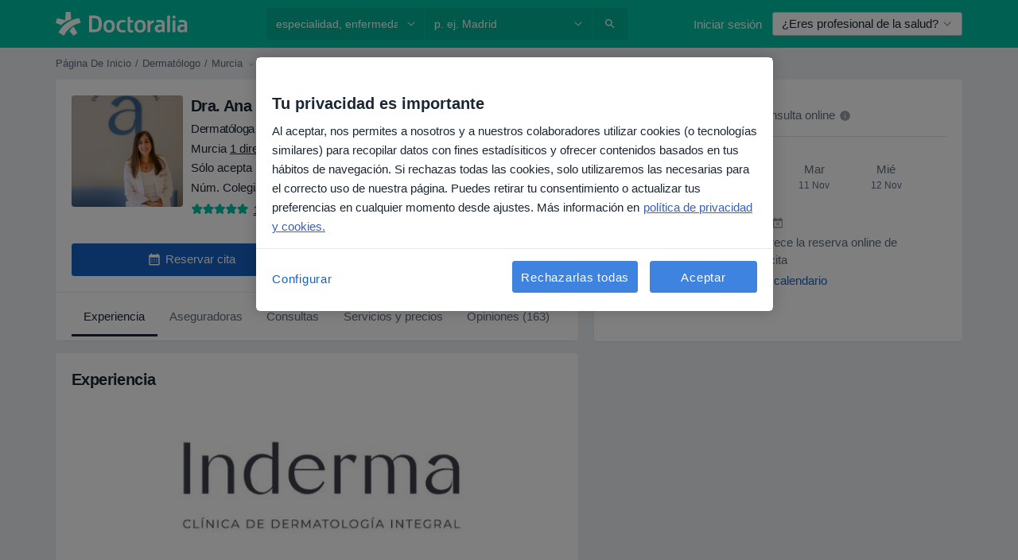

--- FILE ---
content_type: text/html; charset=UTF-8
request_url: https://www.doctoralia.es/ana-mercedes-victoria-martinez-2/dermatologo/murcia
body_size: 97067
content:

<!DOCTYPE html>
<html lang="es" region="es" class="spaces-height-tweak">
<head>
<!--
--------------------------------
We are looking for outstanding talent! Since you are interested in our code, maybe you are also interested in becoming part of our team.
We look forward to seeing you: https://docplanner.tech/careers
--------------------------------
-->
	
			<link rel="preconnect" href="//cookie-cdn.cookiepro.com"/>
		<link rel="preconnect" href="//platform.docplanner.com/"/>
		
		
		<link rel="preconnect" href="//s3-eu-west-1.amazonaws.com"/>
		<link rel="preconnect" href="//www.googletagmanager.com"/>
		<link rel="preconnect" href="//www.google-analytics.com"/>
		
			
			<link rel="preconnect" href="https://dev.visualwebsiteoptimizer.com" />
			<script type='text/javascript' id='vwoCode'>
				window._vwo_code || (function() {
					var account_id=772888,
						version=2.0,
						settings_tolerance=2000,
						hide_element='body',
						hide_element_style = 'opacity:0 !important;filter:alpha(opacity=0) !important;background:none !important',
						/* DO NOT EDIT BELOW THIS LINE */
						f=false,w=window,d=document,v=d.querySelector('#vwoCode'),cK='_vwo_'+account_id+'_settings',cc={};try{var c=JSON.parse(localStorage.getItem('_vwo_'+account_id+'_config'));cc=c&&typeof c==='object'?c:{}}catch(e){}var stT=cc.stT==='session'?w.sessionStorage:w.localStorage;code={use_existing_jquery:function(){return typeof use_existing_jquery!=='undefined'?use_existing_jquery:undefined},library_tolerance:function(){return typeof library_tolerance!=='undefined'?library_tolerance:undefined},settings_tolerance:function(){return cc.sT||settings_tolerance},hide_element_style:function(){return'{'+(cc.hES||hide_element_style)+'}'},hide_element:function(){return typeof cc.hE==='string'?cc.hE:hide_element},getVersion:function(){return version},finish:function(){if(!f){f=true;var e=d.getElementById('_vis_opt_path_hides');if(e)e.parentNode.removeChild(e)}},finished:function(){return f},load:function(e){var t=this.getSettings(),n=d.createElement('script'),i=this;if(t){n.textContent=t;d.getElementsByTagName('head')[0].appendChild(n);if(!w.VWO||VWO.caE){stT.removeItem(cK);i.load(e)}}else{n.fetchPriority='high';n.src=e;n.type='text/javascript';n.onerror=function(){_vwo_code.finish()};d.getElementsByTagName('head')[0].appendChild(n)}},getSettings:function(){try{var e=stT.getItem(cK);if(!e){return}e=JSON.parse(e);if(Date.now()>e.e){stT.removeItem(cK);return}return e.s}catch(e){return}},init:function(){if(d.URL.indexOf('__vwo_disable__')>-1)return;var e=this.settings_tolerance();w._vwo_settings_timer=setTimeout(function(){_vwo_code.finish();stT.removeItem(cK)},e);var t=d.currentScript,n=d.createElement('style'),i=this.hide_element(),r=t&&!t.async&&i?i+this.hide_element_style():'',c=d.getElementsByTagName('head')[0];n.setAttribute('id','_vis_opt_path_hides');v&&n.setAttribute('nonce',v.nonce);n.setAttribute('type','text/css');if(n.styleSheet)n.styleSheet.cssText=r;else n.appendChild(d.createTextNode(r));c.appendChild(n);this.load('https://dev.visualwebsiteoptimizer.com/j.php?a='+account_id+'&u='+encodeURIComponent(d.URL)+'&vn='+version)}};w._vwo_code=code;code.init();})();
			</script>
			
	
							<link rel="preload" href="//platform.docplanner.com/css/jade-dpuikitv3-ccf4255a.css" as="style"/>
					<link rel="preload" href="//platform.docplanner.com/css/jade-dpuikit-profile-doctor-a4fe225b.css" as="style"/>
		
									<link rel="preload" href="//platform.docplanner.com/js/goro-profile-doctor-30511e08.js" as="script"/>
					

	<link rel="preload" href="//pixel-p2.s3.eu-central-1.amazonaws.com/doctor/avatar/42a38c90/42a38c90-6243-4648-a452-485680a11909_small_square.jpg" as="image"/>

						<link rel="preload" href="//www.googletagmanager.com/gtm.js?id=GTM-PZ83PG" as="script"/>
			<link rel="preload" href="//www.google-analytics.com/analytics.js" as="script"/>
			
	<meta charset="utf-8"/>
	<title>Dra. Ana Mercedes Victoria Martínez Dermatóloga, Murcia - Reserva cita | Doctoralia</title>

				  <script
    src="//cookie-cdn.cookiepro.com/consent/d1479823-ca53-4dbf-8da0-41286a02ac59/otSDKStub.js?v=202211201558"
    data-id="onetrust-script"
    data-language="es"
    type="text/javascript"
    charset="UTF-8"
    data-domain-script="d1479823-ca53-4dbf-8da0-41286a02ac59"
  ></script>

<script type="text/javascript">
  function OptanonWrapper() {
	    }
</script>
	
	<link rel="search" type="application/opensearchdescription+xml" title="www.doctoralia.es" href="https://www.doctoralia.es/opensearch">

	
			<meta name="description" content="Ahorra tiempo reservando cita en Internet con Dra. Ana Mercedes Victoria Martínez, Dermatóloga en Murcia. Lee opiniones de pacientes, elige una fecha y reserva en pocos segundos Dermatología Pediátrica, Dermatología Estética, Láser Dermatológico."/>
	<meta name="robots" content="index,follow"/>
	<meta property="fb:page_id" content="122601654502559"/>
	
		
				<link rel="canonical" href="https://www.doctoralia.es/ana-mercedes-victoria-martinez-2/dermatologo/murcia"/>
	
			<meta property="og:title" content="Dra. Ana Mercedes Victoria Martínez - Lee las opiniones y reserva cita."/>
<meta property="og:description" content="Reserva cita con Dra. Ana Mercedes Victoria Martínez, Dermatólogo en Murcia - Opiniones, información de contacto, servicios y precios."/>
<meta property="og:type" content="website" />

	
	
	<meta property="og:image" content="//pixel-p2.s3.eu-central-1.amazonaws.com/doctor/avatar/42a38c90/42a38c90-6243-4648-a452-485680a11909_small_square.jpg"/>

<meta property="og:url" content="https://www.doctoralia.es/ana-mercedes-victoria-martinez-2/dermatologo/murcia"/>
<meta property="og:site_name" content="Doctoralia"/>
					
<script type="text/javascript">
	var ZLApp = {
		'APICredentials': {},

		'AppConfig': {},
		'Roles' : {
      'IS_CALL_CENTER_AGENT': false,
			'IS_ZLWORKER' : false,
			'IS_CUSTOMER_CARE' : false,
			'IS_DOCTOR': false,
			'IS_FACILITY': false		},

		'Routes' : {},

		'Storage' : {
			session: sessionStorage,
			local: localStorage
		},

		'Modules': {
			CalendarEditionPage : function() {},
			AlgoliaIndexes : {},
			MapsLoader : {}
		},

		'Experiments': {},

		'pushGAEvent': function(options) {
			$(document).ready(function() {
				// Universal Google Analytics Events

				var layerData = $.extend({
					'event': 'gaTriggerEvent',
					'gaEventCategory': options[0],
					'gaEventAction': options[1],
					'gaEventLabel': options[2],
					'gaEventInteraction': options[4]
				}, options[5]);

				dataLayer.push(layerData);
			});
		},
    'pushHSEvent': function(eventValue) {
		  if (window._hsq && _hsq.push) {
				_hsq.push(["trackEvent", eventValue]);
			}
		},
		"Routing" : {
			"generate" : function(name, object) {
				return ZLApp.NativeRouting.generate(name, object);
			}
		},
		'setStorage': function(type, key, value) {
			try {
				var storage = this.Storage[type];

				storage.setItem( key, JSON.stringify(value) );

				return true;
			} catch (exception) {
				return false;
			}
		},
		'getStorage': function(type, key) {
			try {
				var storage = this.Storage[type];

				if (storage && storage.getItem(key) !== undefined && storage.hasOwnProperty(key) === true) {
					return JSON.parse(storage.getItem(key));
				} else {
					return undefined;
				}
			} catch (exception) {
				return undefined;
			}
		},
		'clearStorage': function(type, key) {
			try {
				var storage = this.Storage[type];
				storage.removeItem( key );
				return true;
			} catch (exception) {
				return false;
			}
		},
	};

	// Object container for old stuff
	window.ZL = {};
</script>


<script type="text/javascript">
	ZLApp.CrmConfig = {
		DEFAULT_CURRENCY_CODE: 'EUR',
		DEFAULT_VAT_RATE: 21,
		WITH_ZEROS: false,
		PRICE_TYPE: 'net',
		WEBSOCKET_DOMAIN: 'ws.doctoralia.es',
		WEBSOCKET_TOKEN: '2c595f7e-ef38-492e-b088-73e553cf86dd',
	};
</script>




<script>
	ZLApp.Const = {
		'AJAX_ROOT_ROUTE': 'www.doctoralia.es',
		'ALGOLIA_API_KEY': '189da7b805744e97ef09dea8dbe7e35f',
		'ALGOLIA_APP_ID': 'docplanner',
		'ALGOLIA_PREFIX': '',
		'ALGOLIA_SUFFIX': '',
		'TESTING_NAME': '',
		'BASE_DOMAIN': 'doctoralia.es',
		'BOOKING_APP_BOOK_VISIT': 'haga-una-cita',
		'BOOKING_APP_BOOK_VISIT_SLOTS': 'seleccionar-fecha',
		'BREAKPOINTS': {
			'SCREEN_LG_MIN': 1200,
			'SCREEN_MD_MAX': 1199,
			'SCREEN_MD_MIN': 992,
			'SCREEN_SM_MAX': 991,
			'SCREEN_SM_MIN': 768,
			'SCREEN_XS_MAX': 767,
		},
		'RECAPTCHA_SITE_KEY': '6LcqZDseAAAAANskH60E4kc2VaagJhPoY2sY-FrC',
		'COVID_TEST_ID': '71',
		'FLU_VACCINATION_ID': '',
		'CURRENCY': '0 - 0 €',
		'CURRENT_COUNTRY_NAME': 'España',
		'CURRENT_COUNTRY_PHONE_PREFIX': '+34',
		'CURRENT_ROUTE': 'route_doctor_profile',
		'DOCTOR_REGISTRATION_WITHOUT_VERIFICATION': true,
		'DOMAIN': 'www.doctoralia.es',
		'DWH_STATISTICS_URL': 'https://dwh-statistics.doctoralia.es',
		'EVENT_TRACKER_URL': 'https://event-tracker.docplanner.com',
		'FACEBOOK_FANPAGE_URL': '',
		'FACEBOOK_LOCALE': 'es_ES',
		'FACILITY_URL': 'https://www.doctoralia.es/clinicas/__urlname__',
		'FIRST_SOCIAL_LOGIN':  false ,
		'GEOCODER_DOMAIN': 'geocoder.doctoralia.es',
		'GOOGLE_API_KEY': 'AIzaSyAPEkgzgNuQ7h-PLlGo4YqglJ0Ht9RIiPk',
		'GOOGLE_APP_ID': '267292924632-d66am6qgjfhm1b5icrqhvdlvire0dor2.apps.googleusercontent.com',
		'GOOGLE_ONE_TAP_REDIRECT_URL': 'https://www.doctoralia.es/social-connect/es_sso?_redirect=https%3A//www.doctoralia.es/ana-mercedes-victoria-martinez-2/dermatologo/murcia',
		'HAS_UNIFIED_NAVIGATION': false,
		'HUBSPOT_ECOMMERCE_CONTACT': '',
		'HUBSPOT_ID': '442271',
		'ISO_LOCALE': 'es',
		'IS_LOGGED': false,
		'IS_LOGGED_DOCTOR': false,
		'IS_LOGGED_FACILITY_MANAGER': false,
		'IS_PATIENT_APP': false,
		'IS_PHONE': false,
		'IS_STAGING': false,
		'LANGUAGE_CODE': 'es_ES',
		'LOADER_IMAGE': '<p class="loader"><img src="//platform.docplanner.com/img/general/user-interface/loader-ready-white.gif?1799301098" alt=""/></p>',
		'LOADER_URL': "//platform.docplanner.com/img/general/user-interface/loader-ready-white.gif?1799301098",
		'LOCALE': 'es',
		'MARKETING_CONSENT_IS_INFO': false,
		'MARKETING_CONSENT_PRECHECKED': true,
		'MIN_QUESTION_CHARACTERS': 50,
		'PAGE_TYPE': 'profile_visit',
		'PATIENT_APP_VERSION': '',
		'PATIENT_REQUEST_BASE_URL': 'https://patient-request.doctoralia.es',
		'PLATFORM_LINK': '//platform.docplanner.com/',
		'POST_CODE_MASK': '99999',
		'PROTOCOL': 'https',
		'REFERER': '',
		'SAAS_BASE_DOMAIN': 'docplanner.doctoralia.es',
		'SAAS_MANAGEMENT_WIDGET_DOMAIN': 'booking-management.doctoralia.es',
		'SEARCH_PATH': "https:\/\/www.doctoralia.es\/buscar",
		'SITE_LANG': 'es',
		'SITE_NAME': 'Doctoralia',
		'SSO_DOMAIN': 'l.doctoralia.es',
		'SSO_SOCIAL_CONNECT': 'https://www.doctoralia.es/social-connect/es_sso?_redirect=',
		'SSO_SOCIAL_CONNECT_REDIRECT_URL': 'https://www.doctoralia.es/social-connect/es_sso?_redirect=https%3A//www.doctoralia.es/ana-mercedes-victoria-martinez-2/dermatologo/murcia',
		'TERMS_URL': 'https://www.doctoralia.es/terminos-y-condiciones',
		'TIMEZONE': '+01:00',
		'UPPERCASE_RATIO_ON_OPINIONS': 50,
		'USER_ID': null,
		'VISIT_URL': '',
		'WIDGETS_APP_URL': 'widgets.doctoralia.es',
		'SEARCH_APP_URL': 'https://search.doctoralia.es',
		'PSYCHOTHERAPIST_SPECIALIZATION_ID': "",
		'PSYCHOLOGY_SPECIALIZATION_ID': 60,
	};

	ZLApp.isRoute = function(route) {
		if (Array.isArray(route)) {
			return route.indexOf(this.Const.CURRENT_ROUTE) > -1;
		}

		return this.Const.CURRENT_ROUTE === route;
	};
</script>


																																																																																																																																																																																																																																												
<script>
	ZLApp.Gate = {"GATE_ADDRESS_EDITION_CUSTOM_REFUND_POLICY":true,"GATE_ADDRESS_ONLINE_CONSULTATION":true,"GATE_ADMIN_CHAT_GDPR":true,"GATE_BOOKING_INSURANCE":true,"GATE_BOOKING_DIRECT_INSURANCE":false,"GATE_SHOW_DISABLED_FACILITY_WIDGET":false,"GATE_AGENDA_NON_DOCTORS_FRONTEND_TEST":false,"GATE_PB_SEND_REQUEST_FOR_SLOTS_WITHOUT_INSURANCE_FILTER":false,"GATE_CALENDAR_NOTIFICATION_FIND_OTHER_DOCTOR":true,"GATE_CHECK_YOUR_INSURANCE":true,"GATE_CONTEXTUAL_SEARCH_AT_HOMEPAGE":true,"GATE_COOKIE_CONSENT":true,"GATE_PREVENT_AUTOBLOCKING_GTM":false,"GATE_COVID_TEST_SEARCH":false,"GATE_FLU_VACCINATION_SEARCH":false,"GATE_CRM_ECOMMERCE_BLACK_FRIDAY":true,"GATE_CRM_ECOMMERCE_BOLETO":false,"GATE_CRM_ECOMMERCE_IBAN":false,"GATE_CRM_ECOMMERCE_IYZICO_ONE_TIME":false,"GATE_CRM_ECOMMERCE_PAYMENTS_TESTIMONIALS":false,"GATE_CRM_ECOMMERCE_PIX":false,"GATE_CRM_ECOMMERCE_PSE":false,"GATE_CRM_ECOMMERCE_SERVIPAG":false,"GATE_CRM_ECOMMERCE_SHOW_CPL_PRICING_DETAILS":false,"GATE_CRM_ECOMMERCE_WEBSITE":true,"GATE_CRM_ECOMMERCE_WEB_PAY":false,"GATE_CRM_ECOMMERCE_HIDE_PACKAGING_LANDING_CONTACT_FORM":false,"GATE_CRM_ECOMMERCE_TERMS_DETAILS":false,"GATE_CRM_IYZICO":false,"GATE_CRM_PAYU":false,"GATE_CRM_USE_SCA_AUTHENTICATION_FLOW":true,"GATE_CRM_USE_SCA_AUTHENTICATION_FLOW_SELECTIVE_BINS":false,"GATE_DIRECT_INSURANCES":false,"GATE_DOCTOR_CALENDAR_FILTERS":true,"GATE_DOCTOR_LICENSE_NUMBER":true,"GATE_DOCTOR_PROFILE_TOP_BANNER_TOUCHPOINT":true,"GATE_DOCTOR_REGISTRATION_EMAIL_CONFIRMATION":false,"GATE_DOCTOR_STATISTICS_VIDEO":true,"GATE_OPENING_HOURS":false,"GATE_ECOMMERCE_PREMIUM_LANDING_MODAL":true,"GATE_ECOMMERCE_PREMIUM_LANDING_MODAL_MARKETING":false,"GATE_ECOMMERCE_PRICING_WEBSITE_ON_DEFAULT":false,"GATE_ECOMMERCE_WEBSITE_TOGGLE_ADDITIONAL_TEXT":false,"GATE_ECOMMERCE_THANK_YOU_PAGE_NEW_ONBOARDING_WIZARD":true,"GATE_ECOMMERCE_UNPAID_INVOICES_MODAL":false,"GATE_PRELOAD_GTM":true,"GATE_ENABLE_LICENSE_NUMBER_VERIFICATION":false,"GATE_FACILITY_CALENDAR_SERVICE_STEP":true,"GATE_FACILITY_CALENDAR_SORT_BY_NAME":false,"GATE_FACILITY_PROFILE_TOP_BANNER_TOUCHPOINT":true,"GATE_FACILITY_REGISTRATION":true,"GATE_FACILITY_REGISTRATION_EMAIL_CONFIRMATION":true,"GATE_FACILITY_SERVICES_TABLE":true,"GATE_REFACTORED_FACILITY_ITEM_ABOUT":false,"GATE_FIND_ANOTHER_SPECIALIST_WHEN_NO_AVAILABILITY":false,"GATE_GDPR_MARKETING_CONSENT_MANDATORY":false,"GATE_GDPR_REGISTRATION_INFORMATION":true,"GATE_GENERAL_MARKETING_AGREEMENT":false,"GATE_GOOGLE_ONE_TAP_LOGIN":false,"GATE_HIDE_NEARBY_DOCTORS_ON_NON_COMMERCIAL_PROFILE":false,"GATE_HIDE_PRICES_FOR_PATIENTS_WITH_INSURANCE":true,"GATE_HOMEPAGE_PATIENT_APP_BANNER":true,"GATE_HUBSPOT":true,"GATE_INSURANCE_PLANS":false,"GATE_LOCATION_DETAILS":true,"GATE_MODERATION_DOCTOR_ITEM_REQUIRED":false,"GATE_MODERATION_DOCTOR_ITEM_SPECIALIZATION":false,"GATE_MODERATION_DOCTOR_SPECIALIZATION":true,"GATE_MODERATION_EDIT_OPINION_BY_MODERATOR":true,"GATE_MODERATION_OPINION_TRUST_SCORE_DISPLAY":true,"GATE_MODERATION_AUTOMODERATOR_PARAMS_BUTTON_DISPLAY":true,"GATE_MODERATION_PANEL_DOCTOR_NEW_BY_SELF":false,"GATE_MODERATION_SPECIALIZATION_DOCUMENT_VERIFICATION":true,"GATE_NEW_SEARCH_DISTRICT_FILTERS":false,"GATE_NEW_SEARCH_FORCE_DOCTORS_ON_LANDING_PAGES":false,"GATE_NEW_SEARCH_ONLINE_CONSULTATION_BANNER":true,"GATE_NEW_SEARCH_PATIENT_APP_BANNER":true,"GATE_ONLINE_CONSULTATION_CALENDAR_PAYMENT_TIP":true,"GATE_ONLINE_LANDING_REAL_TESTIMONIALS":true,"GATE_OPINIONS_NEW_FLOW_SAMPLE_OPINIONS":false,"GATE_OPINIONS_NEW_FLOW_REQUIRE_LOGIN_JUST_BEFORE_SUBMIT":false,"GATE_OPINION_SIGNATURE_HIDE":false,"GATE_OPINION_SORTING_SHOW":false,"GATE_PB_BOOKING_SOURCE":false,"GATE_PB_DECIMAL_PART_IN_PRICES":true,"GATE_PB_DOCTOR_CALENDAR_WITH_FILTERS_WIDGET":false,"GATE_PB_INTEGRATED_DOCTOR_CALENDAR":false,"GATE_ENABLE_ALL_PATIENT_APP_BANNER":true,"GATE_ENABLE_BROWSER_CHAT_PATIENT_APP_BANNER":true,"GATE_QA_PATIENT_APP_BANNER":true,"GATE_USE_NEW_MESSENGER_APP":true,"GATE_CHAT_ENABLE_NEW_ON_LOAD_BANNER":true,"GATE_CHAT_ENABLE_NEW_ON_LOAD_CONFIRMATION_BANNER":true,"GATE_DEEPLINK_SEND_DIRECT_REGISTRATION_TRACKING":true,"GATE_DLP_VWO_EXPERIMENT_ENABLED":false,"GATE_ENABLE_DLP_SURVEY":false,"GATE_Q_AND_A":true,"GATE_Q_AND_A_ALLOW_PRIVATE_QUESTIONS":false,"GATE_Q_AND_A_ANSWER_MODERATION":false,"GATE_Q_AND_A_PRIVATE_QUESTIONS_PANEL_VUE":false,"GATE_RECURRING_CREDIT_CARD_PAYMENT":true,"GATE_SAVE_DOCTOR_PROFILE":true,"GATE_SAVE_DOCTOR_PROFILE_NON_LOGGED":true,"GATE_SENTRY_JS":true,"GATE_DATADOG_RUM_JS":true,"GATE_SENTRY_PERFORMANCE_TRACING":true,"GATE_SEO_ENABLE_NEW_DOCTOR_HOMEPAGE_SECTION":true,"GATE_SHOW_ADDRESS_FACILITY_WARNING":true,"GATE_SHOW_DOCTOR_PROFILE_EDITION_DESCRIPTION":true,"GATE_HIDE_REQUEST_SERVICES":false,"GATE_SHOW_GDPR_CHECKBOX":false,"GATE_SHOW_PHONE_ON_NON_COMMERCIAL_DOCTORS":false,"GATE_SLOT_RELEASED":false,"GATE_STRONG_PASSWORD_VALIDATOR":true,"GATE_TIMEZONE_ONLINE_CONSULTATION":true,"GATE_TURKISH_LAW_COMPLIANCE":false,"GATE_USER_REGISTRATION_EMAIL_CONFIRMATION":true,"GATE_VUE_LOCATION_AUTOCOMPLETE_LOGS":false,"GATE_VUE_WIDGETS":true,"GATE_WEBSOCKETS":true,"GATE_MODERATION_SPECIALIZATION_DOCUMENT_VERIFICATION_SENT_EMAIL":false,"GATE_TEST_ACCOUNTS_DASHBOARD_FACILITY_ACCOUNTS_TOGGLE":true,"GATE_OPINION_ACTIVATION_AND_EMAIL_VERIFICATION_VIA_EMAIL":false,"GATE_RECAPTCHA_ENTERPRISE_OPINIONS_FLOW":true,"GATE_OPINIONS_REMOVE_OTHER_FROM_LOCATION_DROPDOWN":false,"GATE_ECOMMERCE_USE_IFRAME":false,"GATE_DOCTOR_REGISTRATION_MODERATION_PANEL":true,"GATE_CRM_FIRST_CLASS_ECOMMERCE_PROMOTION":false,"GATE_OPINIONS_FOR_FACILITIES":false,"GATE_UNSUBSCRIBE_SMS_FOOTER":true,"GATE_OPINIONS_FACILITY_DOCTOR_DROPDOWN":false,"GATE_OPINIONS_FACILITY_ADDRESSES_DROPDOWN":false,"GATE_PATIENT_REQUEST_BUTTON":false,"GATE_ENABLE_PATIENT_REQUEST_WEBVIEW":false,"GATE_USE_NEW_PATIENT_REQUEST_PAGE":false,"GATE_PATIENT_REQUEST_VERIFICATION_STEP":false,"GATE_PATIENT_REQUEST_NEW_CATEGORIES":false,"GATE_PATIENT_REQUEST_SHOW_UNAVAILABLE_CATEGORIES":false,"GATE_DOCTOR_OUT_OF_OFFICE":false,"GATE_GET_DOCTOR_CERTIFICATE":true,"GATE_CRM_ECOMMERCE_PACKAGING_LANDING":true,"GATE_CRM_ECOMMERCE_PACKAGING_LANDING_HIDE_ICONS":false,"GATE_CRM_ECOMMERCE_CUSTOMER_SUPPORT_SECTION":true,"GATE_PB_DISPLAY_GET_APP_BANNER_IN_ASK_FOR_CONTACT_MODAL":false,"GATE_REQUEST_PROFILE_CHANGES_WITH_TEXT_BOX":false,"GATE_FETCH_CUSTOMER_DATA_BY_TAX_NUMBER":false,"GATE_ECOMMERCE_ACCEPT_COMPANY_GMB":true,"GATE_CRM_CUSTOMER_TAX_NUMBER_NOT_REQUIRED":false,"GATE_BULK_OBJECT_VERIFICATION":true,"GATE_USER_TOOL_V2":true,"GATE_PB_USE_FULL_LIST_OF_INSURANCES_IN_CALENDAR_WIDGET":false,"GATE_PB_IS_BOOKING_REQUEST":false,"GATE_PB_SHOW_BOOKING_REQUEST_MODAL":false,"GATE_BANNER_REDIRECT_TO_LISTING":true,"GATE_SHOULD_CHECK_BOOKABLE_SERVICES_ON_FACILITY_PROFILE":true,"GATE_SHOULD_CHECK_BOOKABLE_DOCTORS_ON_FACILITY_PROFILE":true,"GATE_NEW_SEARCH_HIDE_DOCTOR_SERVICES":false,"GATE_SHOW_PRICE_INCREASE_MODAL":false,"GATE_OPINIONS_ABUSE_REPORT_VIA_EMAIL_POSSIBLE":false,"GATE_TRUST_BANNER_CERTIFICATES_PL":false,"GATE_USE_TEST_COOKIEPRO":false,"GATE_CHAT_SEND_HEALTH_PROFILE_BUTTON":false,"GATE_DOCTOR_SPECIALIZATION_IN_PROGRESS":false,"GATE_PATIENT_APP_EVENT_INTERCEPTOR":true,"GATE_DP_SPACES_HEADER":true,"GATE_CRM_ECOMMERCE_PACKAGING_LANDING_FUTURE_PRICINGS":false,"GATE_DE_SEARCH_FILTER_SLOTS_BY_INSURANCE_PROVIDER":false,"GATE_ENABLE_EFR_DEEPLINK_PARAM":true,"GATE_ENABLE_FALLBACK_ANDROID_DYNAMIC_LINK":true,"GATE_ENABLE_FALLBACK_IOS_DYNAMIC_LINK":true,"GATE_ENABLE_UNLEASH_FOR_DLP":true,"GATE_ENABLE_UNLEASH_CACHING_FOR_DLP":false,"GATE_VISIBILITY_SPACE_PROMO_MATERIALS_PAGE":true,"GATE_FACILITY_PROFILE_PRICE_RANGES":true,"GATE_VISIBILITY_SPACE_FIRST_CLASS_PAGE":true,"GATE_FACILITY_PROFILE_GROUP_SERVICES_BY_DESCRIPTION":true,"GATE_OPINION_VERIFIED_BY_PAYMENT":true,"GATE_PB_SEARCH_RESULT_INSURANCE_CHECKER":true,"GATE_OPINION_MERGED_VERIFICATION_BADGES_FRONTEND":true,"GATE_DOCTOR_NEW_PROFILE_EDITOR":true,"GATE_FACILITY_NEW_PROFILE_EDITOR":true,"GATE_NEW_DOCTOR_REGISTRATION_FLOW":true,"GATE_PRE_REGISTER_STEP":true,"GATE_DOCTOR_WELCOME_MODAL":true,"GATE_Q_AND_A_PATIENT_PANEL_SHOW_ALL":true,"GATE_SEARCH_MED24_BANNER":false,"GATE_DOCTOR_DASHBOARD":true,"GATE_NEW_SERVICES_SECTION_WITH_CUSTOM_NAMES":true,"GATE_PB_SLOTS_FILTER_INSURANCES_ADVANCED_SCHEDULE":true,"GATE_SAAS_FOR_FREEMIUM":false,"GATE_FIRST_CLASS_LANDING_PAGE_MODALITIES":false,"GATE_CALENDAR_REQUEST_PHONE_NUMBER":true,"GATE_GOOGLE_ONE_TAP_LOGIN_MOVED_FROM_GTM":true,"GATE_PB_BOOKING_WIDGET_ENABLE_FIRST_VISIT_FILTER":false,"GATE_PB_SKIP_FIRST_BOOKING_STEP_AB_TEST":false,"GATE_PB_BOOKING_WIDGET_MODAL_ON_LISTING_AB_TEST":false,"GATE_PB_SHOW_INSURANCE_FILTER_IN_NAVBAR":true,"GATE_SHOW_STATISTICS_ICON":true,"GATE_DOCTOR_DASHBOARD_CALENDAR_REQUESTS":true,"GATE_ENABLE_SAAS_INSURANCE_CONFIGURATION":true,"GATE_SEARCH_AUTOCOMPLETE_WITH_INSURANCE_AB_TEST":false,"GATE_CALENDAR_APP_POST_NEW_ENDPOINT":false,"GATE_DOCTOR_PROFILE_NEW_ADDRESSES_SECTION":true,"GATE_SHOW_NEAR_ME":true,"GATE_OOPS_WIDGET":true,"GATE_FACILITY_PROFILE_MERGE_SERVICES_FOR_MULTIPLE_SPECS":true,"GATE_CRM_SHOW_ECOMMERCE_SECURE_PAYMENT_TEXT":true,"GATE_DOCTOR_PROFILE_EDITION_GENDER_ALLOW_OTHER":true,"GATE_ENABLE_ADDITIONAL_ONLINE_RESULTS_EXPERIMENT":true,"GATE_ENABLE_RADIUS_SEARCH_RESULTS_EXTENSION":true,"GATE_CRM_SHOW_ECOMMERCE_NOA_TERMS_2":false,"GATE_PHARMACIES_SEARCH":false,"GATE_PB_DOCTOR_WIDGET_DO_NOT_PREFILL":false,"GATE_PB_BOOKING_INSURANCES_FEATURES":true,"GATE_PB_BOOKING_INSURANCES_FEATURES_FACILITY":true,"GATE_SEARCH_ASSISTANT_EXPERIMENT_AUTO_SHOW":false,"GATE_SEARCH_ASSISTANT_EXPERIMENT_SA_FROM_AUTOCOMPLETE":false,"GATE_ENROLLMENT_OPTIMIZED_CONVERSION_EXPERIMENT":false,"GATE_OPTIMIZED_CONVERSION_EXPERIMENT":false,"GATE_ENROLLMENT_VISIBILITY_EXPERIMENT":false,"GATE_VISIBILITY_EXPERIMENT":false,"GATE_BOOKING_PUBLIC_INSURANCE_FLOW_FRONTEND":false,"GATE_DOCTOR_REGISTRATION_LICENSE_NUMBER_ALWAYS_MANDATORY":false,"GATE_DOCTOR_REGISTRATION_ADDRESS_AUTOCOMPLETE_COUNTRY":false,"GATE_DOCTOR_REGISTRATION_ADDRESS_AUTOCOMPLETE_CITY":false,"GATE_SEARCH_INSURANCE_LISTINGS_FILTER_PROCESSING":false,"GATE_MARKETPLACE_PAYMENTS_BNPL_RESCHEDULES":false,"GATE_VISIBILITY_ADDRESS_EDITOR_VALIDATION_DOCTOR":true,"GATE_VISIBILITY_ADDRESS_EDITOR_VALIDATION_FACILITY":false,"GATE_DOCTOR_NEW_MODERATION_NEW_ENDPOINT":true,"GATE_PB_INSURANCES_AVAILABILITY_SEARCH":false,"GATE_VISIBILITY_SA_HIDE_LIVE_LOCATION_QUESTION":false,"GATE_PB_AB_TEST_AVAILABILITY_CALENDAR":false,"GATE_CRM_NOA_PROMO_BLACK_FRIDAY":true,"GATE_CRM_NOA_PROMO_BLACK_FRIDAY_PRICE_INFO":false,"GATE_DOCTOR_REGISTRATION_LICENSE_REQUIRED_BY_SPECIALIZATION":false};

	ZLApp.isGranted = function(gate) {
		return this.Gate[gate];
	};
</script>


	<script>
		ZLApp.Lang = {
						"@Disease": "enfermedad",
			"@List": "lista",
			"@Map": "mapa",
			"abandoned_cart_button": "Confirmar fecha",
			"abandoned_cart_description": "Para reservar una cita correctamente es necesario completar el proceso.",
			"abandoned_cart_header": "La cita no ha sido confirmada todav\u00eda",
			"add": "A\u00f1adir",
			"add_patient": "A\u00f1adir paciente",
			"address": "Direcci\u00f3n",
			"addresses_with_no_online_booking": "Consultas sin reserva online",
			"advance_schedule_calendar_address": "Direcci\u00f3n",
			"agenda_visit_manage_cancel_visit_modal": "La visita ha sido cancelada.",
			"agenda_visit_manage_confirm_visit_modal": "\u00a1Gracias! Por favor, sea puntual.",
			"are_you_sure": "\u00bfEst\u00e1 usted seguro?",
			"autocomplete_disease": "Enfermedad",
			"autocomplete_loading": "Estamos buscando resultados",
			"autocomplete_search_empty": "\u00bfQu\u00e9 est\u00e1s buscando?",
			"autocomplete_search_prefix": "Buscar",
			"autocomplete_specialization": "Especialidad",
			"booking_sms_conf_after_resend_hint": "\u00a1Te hemos enviado otro SMS! Esta vez deber\u00eda llegar en menos de 2 minutos.",
			"brand_doctors": "especialistas",
			"calendar_placeholder_title": "Reserva de cita en Doctoralia",
			"call": "Ll\u00e1manos",
			"cancel": "Cancelar",
			"changes_sent_to_moderation": "Los cambios se han enviado a los moderadores. El contenido previo al cambio no ser\u00e1 visible hasta que finalice el proceso de moderaci\u00f3n.",
			"chat_error_message": "Por favor, actualice la p\u00e1gina para ver los \u00faltimos mensajes.",
			"check_other_calendars": "Ver direcciones con calendario online",
			"clinics_autocomplete": "Centro m\u00e9dico",
			"close": "Cerrar",
			"comment_should_not_capitalize": "Los comentarios no pueden ser en may\u00fasculas por completo",
			"comment_to_short": "Una opini\u00f3n debe tener una como m\u00ednimo %minCharacters% caracteres. La opini\u00f3n introducida solo tiene %currentCount% caracteres.",
			"common_refresh": "Actualizar",
			"components.question.doctor.book": "Reservar cita",
			"confirm_when_slot_remove": "\u00bfEst\u00e1 seguro de que quiere eliminar este intervalo de tiempo?",
			"congratulations_reminders_set": "\u00a1Enhorabuena! El recordatorio ya est\u00e1 preparado.",
			"currency_suffix": "%{currency_code} \u20ac",
			"disable": "desactivar",
			"doctor_all_addresses": "Consultas (%{count})",
			"doctor_all_addresses_one": "Consulta",
			"doctor_autocomplete": "Especialista",
			"doctor_edition_facility_type_header": "Tipo de direcci\u00f3n",
			"doctor_edition_online_office_name": "Nombre de la consulta online",
			"doctor_opinions_show_opinions": "Mostrar opiniones",
			"doctor_profile_add_opinion": "Dejar una opini\u00f3n",
			"doctor_service": "Servicio",
			"doctor_verificated_successfully": "Este doctor ha confirmado la validez de la informaci\u00f3n en su perfil.",
			"doctor_with_calendar": "Sin citas",
			"edit": "Editar",
			"edit_visit_patient": "Editar paciente",
			"enable": "activar",
			"errorTryLater": "Ha ocurrido un error. Int\u00e9ntelo de nuevo m\u00e1s tarde.",
			"error_while_uploading_photos": "Nuestro servidor est\u00e1 teniendo problemas para procesar las fotos. Por favor, reduzca el tama\u00f1o de las fotos o s\u00fabalas de una en una.",
			"expand_map": "Ampliar mapa",
			"facility": "Centro m\u00e9dico",
			"facility_listing_context_alert": "Al cambiar la especialidad, direcci\u00f3n o especialista puede que el servicio que hab\u00edas elegido ya no est\u00e9 disponible, o bien que no est\u00e9 cubierto por tu aseguradora.",
			"facility_name_plaxeholder": "P. ej. Hospital de la ciudad de Boston",
			"fieldNotEmpty": "Este campo no puede estar vac\u00edo",
			"filter_info_box": "Usa los filtros para encontrar los especialistas y centros m\u00e9dicos que mejor se adaptan a ti.",
			"finish": "Finalizar",
			"forward": "Siguiente",
			"from": "Desde",
			"generic-book-appointment": "Reservar cita",
			"google_calendar_cancel_sync_text": "\u00bfEst\u00e1s seguro de que quieres cancelar la sincronizaci\u00f3n?",
			"import_address_name": "Nombre de la consulta",
			"incorrect_date": "La fecha introducida es incorrecta",
			"insurance_box_title": "\u00bfBuscas especialista con una aseguradora en concreto? Consulta nuestras opciones",
			"internal_number_warning": "Introduce el siguiente n\u00famero cuando se haya establecido la conexi\u00f3n:",
			"less": "ver menos",
			"link_doctor_to_clinic.choose_clinic.placeholder": "Empiece a escribir para encontrar su centro",
			"link_doctor_to_clinic.choose_clinic.title": "Seleccione el centro donde trabaja",
			"loadingWait": "Cargando. Por favor, espere...",
			"map": "mapa",
			"map_empty_state_CTA": "Mueve el mapa o al\u00e9jalo para ver resultados",
			"map_empty_state_copy_generic": "No hay ning\u00fan especialista aqu\u00ed",
			"map_empty_state_copy_spec": "No hay ning\u00fan %dentista% aqu\u00ed",
			"map_search": "Buscar en esta zona",
			"map_test_modal_CTA": "Volver al listado de especialistas",
			"map_test_modal_text": "Estamos creando un mapa que te ser\u00e1 mucho m\u00e1s \u00fatil. \u00a1Estar\u00e1 disponible pr\u00f3ximamente!",
			"map_test_modal_text_headline": "Esperamos poder tenerlo pronto.",
			"mobile_sign_as": "Iniciar sesi\u00f3n como",
			"mobile_specialization": "Especialidad",
			"mobile_visit_try_again": "Intentar de nuevo",
			"more": "ver m\u00e1s",
			"move_visit": "Cambiar la fecha de la cita",
			"no": "No",
			"no_calendar_in_your_location": "Esta direcci\u00f3n no tiene calendario online.",
			"no_open_slots": "No ofrece la reserva online de cita",
			"no_results_for": "No hay resultados para la b\u00fasqueda ",
			"no_slots_facility_cta": "Mostrar perfil",
			"no_slots_facility_info": "Ning\u00fan profesional de este centro tiene citas disponibles",
			"online_consultation_doc_card_label": "Ofrece consultas online",
			"pagination_next": "Siguiente",
			"pagination_previous": "Anterior",
			"panel_delete-me-modal_no": "Mantener la cuenta",
			"panel_delete-me-modal_yes": "Eliminar cuenta",
			"patient_visit_cancel_modal_confirm": "\u00bfSeguro que desea cancelar esta visita?",
			"patients_marketing_consent_modal_cta_no": "No, gracias",
			"patients_marketing_consent_modal_cta_yes": "S\u00ed, quiero recibir informaci\u00f3n de Doctoralia",
			"patients_marketing_consent_modal_desc": "Recibe informaci\u00f3n promocional sobre nuevas funcionalidades y servicios. De esta forma podr\u00e1s aprovechar Doctoralia al m\u00e1ximo para cuidar de tu salud y la de los tuyos.",
			"patients_marketing_consent_modal_legal_txt": "Para compartir las novedades de Doctoralia, necesitamos tu consentimiento. Puedes revocarlo en cualquier momento.",
			"patients_marketing_consent_modal_legal_txt_learn_more": "Aprende m\u00e1s sobre nuestra pol\u00edtica de privacidad.",
			"patients_marketing_consent_modal_legal_txt_tooltip": "Necesitamos tu consentimiento para ofrecerte la mejor experiencia con Doctoralia. Recuerda que puedes revocar tu consentimiento en cualquier momento. <a href=\"https:\/\/www.doctoralia.es\/privacidad\">Saber m\u00e1s sobre la pol\u00edtica de privacidad.<\/a>",
			"patients_marketing_consent_modal_title": "No te pierdas nada",
			"price_from": "Desde %price%",
			"provide_visit_location": "La ubicaci\u00f3n de la cita es obligatoria",
			"qna_question_delete_confirm": "\u00bfSeguro que quiere borrar esta pregunta?",
			"rate_error": "Para a\u00f1adir una opini\u00f3n tiene que elegir la calificaci\u00f3n",
			"registration.facility.user_position.doctor": "Especialista",
			"reminder_removed": "El recordatorio ha sido eliminado",
			"remove_slot_error_message": "No hemos podido eliminar el slot",
			"removing": "Eliminando",
			"reset_filters": "Restablecer",
			"saving": "Guardando...",
			"search_all_filters": "Todos los filtros",
			"search_calendar_missing": "No hay ning\u00fan calendario disponible",
			"search_doctors": "Buscar doctores",
			"search_error_no_location": "No se puede determinar la ubicaci\u00f3n del usuario",
			"search_filter_calendar": "Reserva de cita en Doctoralia",
			"search_filter_calendar_description": "Mostrar solo especialistas con los que pueda reservar la cita a trav\u00e9s de Doctoralia",
			"search_filter_clinics": "Centros m\u00e9dicos",
			"search_filter_dates_per_date": "Fecha de la cita",
			"search_filter_diseases": "Enfermedades",
			"search_filter_districts": "Distritos",
			"search_filter_doctors": "Especialistas",
			"search_filter_doctors_clinics": "Profesionales y centros m\u00e9dicos",
			"search_filter_entity_type": "Resultados a mostrar",
			"search_filter_insurances": "Aseguradora",
			"search_filter_kids_friendly": "Atiende ni\u00f1os",
			"search_filter_kids_friendly_description": "Especialistas que atienden ni\u00f1os",
			"search_filter_payment_methods": "M\u00e9todo de pago",
			"search_filter_services": "Servicios",
			"search_filter_specializations": "Especialidad",
			"search_in_doctors": "Busca \"%{QUERY}\" en especialistas",
			"search_in_facilities": "Busca \"%{QUERY}\" en centros m\u00e9dicos",
			"search_see_profile": "Ver el perfil",
			"search_sort_by": "Ordenar por",
			"search_sorter": "Orden",
			"search_sorter_availability": "Cita disponible m\u00e1s cercana",
			"search_sorter_factor_based": "Recomendados",
			"search_sorter_rating": "Mejor valorados",
			"search_sorter_recommended": "recomendados",
			"search_whole_website": "Buscar \"%phrase%\" en toda la web",
			"selectService": "Selecciona un servicio",
			"selectSpecialization": "Seleccione especialidad",
			"select_choose": "- Escoja una opci\u00f3n -",
			"selected": "Seleccionado",
			"send_opinion": "Env\u00ede opiniones",
			"services_and_prices_no_price": "Precio sin especificar",
			"set_visit_button": "Reservar cita",
			"show_all_cities": "Todas las ciudades",
			"show_more": "ver m\u00e1s",
			"show_phone": "Ver tel\u00e9fono",
			"show_yesterday": "Mostrar ayer",
			"super_doctor_mail_CTA_see_all_opinions": "Ver todas las opiniones",
			"terms_of_visits_addition": "A\u00f1adiendo fechas de consultas",
			"toast_remove_slot_title": "\u00a1Plazo eliminado!",
			"toast_undo_remove_slot_title": "\u00a1Slot restaurado!",
			"unexpected_error": "Ha ocurrido un error inesperado",
			"unsaved_changes": "Algunos cambios todav\u00eda no est\u00e1n guardados. \u00bfQuiere permanecer en esta p\u00e1gina para guardarlos?",
			"validation.email": "Es necesario introducir una direcci\u00f3n de correo electr\u00f3nico v\u00e1lida",
			"validation.maxLength": "Por favor, introduzca %{max} caracteres como m\u00e1ximo.",
			"validation.minLength": "Este valor es demasiado corto. Debe contener %{min} o m\u00e1s caracteres.",
			"validation.required": "Este campo es obligatorio",
			"validator_email": "Es necesario introducir una direcci\u00f3n de correo electr\u00f3nico v\u00e1lida",
			"validator_required": "Este campo es obligatorio",
			"visit_details_saving_progress": "Guardando\u2026",
			"visit_details_visit_cancelled": "Reserva cancelada",
			"visit_out_of_schedule": "La visita est\u00e1 fuera del horario",
			"visit_report_select_all": "Seleccionar todo",
			"visit_select_date": "Seleccionar la fecha de la cita",
			"wait_a_moment": "Un momento, por favor...",
			"warning": "Sugerencia",
			"we_are_checking_your_localization": "Estamos buscando tu ubicaci\u00f3n...",
			"widget_default_specialist": "Especialista",
			"widget_show_reviews": "Mostrar opiniones",
			"yes": "Si",
			"you_have_x_custom_calendar_configs": "Tiene $amount semanas con el horario cambiado",
			"you_need_characters": "Necesita escribir: %{currentCount} caracteres m\u00e1s.",
			"your_account_demo_1": "As\u00ed funciona el listado de visitas",
			"your_account_demo_2": "Puedes elegir una fecha del calendario en lugar de hacer scroll",
			"your_account_demo_3": "Puedes reservar cita con solo 1 clic",
			"your_account_demo_4": "Puedes elegir de entre una lista de direcciones",
			"your_account_demo_5": "Puedes editar las visitas previamente reservadas por ti",
			"your_account_demo_6": "Cliquea en la lista para ver informaci\u00f3n detallada",
	
			'all_specs': 'Todas\u0020las\u0020especialidades',
			'banner_promote_app_cta_2': 'Ir\u0020a\u0020la\u0020app',
			'banner_promote_app_text_1': 'Descarga\u0020nuestra\u0020App\u0020y\u0020vive\u0020la\u0020mejor\u0020experiencia\u0020para\u0020el\u0020cuidado\u0020de\u0020tu\u0020salud',
			'call_center_info_placeholder_transport': 'p.\u0020ej.\u0020\u0022El\u0020acceso\u0020al\u0020edificio\u0020se\u0020hace\u0020desde\u0020la\u0020puerta\u0020plateada,\u0020situada\u0020enfrente\u0020del\u0020centro\u0020comercial.\u0020Puedes\u0020llegar\u0020f\u00E1cilmente\u0020con\u0020la\u0020l\u00EDnea\u0020roja\u0020del\u0020metro\u0022',
			'directions_parking': 'Indicaciones\u0020para\u0020llegar',
			'docplanner_payments_action_required': 'Pagos\u0020\u002D\u0020Acci\u00F3n\u0020requerida',
			'docplanner_payments_action_required_tip1': 'Debe\u0020actualizar\u0020su\u0020cuenta.',
			'docplanner_payments_action_required_tip2': 'Vaya\u0020a\u0020la\u0020p\u00E1gina\u0020web\u0020de\u0020nuestro\u0020proveedor\u0020de\u0020pagos\u0020para\u0020completar\u0020la\u0020infomaci\u00F3n\u0020necesaria.',
			'docplanner_payments_action_required_update_button': 'Ir\u0020ahora',
			'doctor_edition_remote_instructions_header': 'C\u00F3mo\u0020conectarse\u0020a\u0020la\u0020consulta',
			'doctor_edition_remote_instructions_placeholder': 'Escriba\u0020las\u0020instrucciones\u0020aqu\u00ED',
			'doctor_edition_remote_instructions_tip': 'Escriba\u0020todos\u0020los\u0020detalles\u0020necesarios.\u0020Su\u0020email\u0020y\u0020n\u00FAmero\u0020de\u0020tel\u00E9fono\u0020solo\u0020los\u0020ver\u00E1n\u0020los\u0020pacientes\u0020tras\u0020reservar\u0020la\u0020cita.',
			'doctor_panel_address_details': 'Esta\u0020informaci\u00F3n\u0020ayudar\u00E1\u0020a\u0020los\u0020pacientes\u0020a\u0020encontrar\u0020su\u0020consulta\u0020m\u00E1s\u0020f\u00E1cilmente.\u0020Puede\u0020indicar\u0020c\u00F3mo\u0020acceder\u0020al\u0020edificio\u0020de\u0020entrada,\u0020c\u00F3mo\u0020llegar\u0020con\u0020transporte\u0020p\u00FAblico,\u0020etc.',
			'has_unpaid_invoices_btn': 'Elegir\u0020m\u00E9todo\u0020de\u0020pago',
			'has_unpaid_invoices_content': 'Puedes\u0020pagarla\u0020online\u0020o\u0020mediante\u0020transferencia\u0020bancaria.',
			'has_unpaid_invoices_title': 'Tu\u0020cuenta\u0020tiene\u0020una\u0020factura\u0020pendiente\u0020de\u0020pago.',
			'marketplace_account_rejected_account_apology_information': 'Le\u0020pedimos\u0020disculpas\u0020por\u0020el\u0020inconveniente\u0020y\u0020le\u0020agradecemos\u0020su\u0020paciencia.',
			'marketplace_account_rejected_account_header': 'Pagos\u0020\u002D\u0020Su\u0020cuenta\u0020ha\u0020sido\u0020suspendida\u0020temporalmente',
			'marketplace_account_rejected_account_header_description': 'Su\u0020cuenta\u0020ha\u0020sido\u0020suspendida\u0020temporalmente\u0020por\u0020nuestro\u0020proveedor\u0020de\u0020pago.',
			'marketplace_account_rejected_account_work_in_progress': 'Estamos\u0020trabajando\u0020\u0020para\u0020que\u0020vuelva\u0020a\u0020estar\u0020funcionando\u0020completamente.',
			'pricing-terms-modal-unilateral-changed-of-plan-title': 'Important\u003A\u0020unilateral\u0020contract\u0020change',
			'pricing-terms-modal-unilateral-changed-of-plan-descr': 'In\u0020order\u0020to\u0020keep\u0020providing\u0020you\u0020an\u0020ever\u002Dincreasing\u0020quality\u0020of\u0020our\u0020services,\u0020your\u0020current\u0020\u0022Premium\u0022\u0020subscription\u0020is\u0020being\u0020replaced\u0020with\u0020plans\u0020carefully\u0020calibrated\u0020to\u0020the\u0020real\u0020needs\u0020of\u0020each\u0020specialist.',
			'pricing-terms-modal-unilateral-changed-of-plan-cta': 'Read\u0020more',
			'address_editor_select_street_from_the_list': 'Elige\u0020una\u0020calle\u0020de\u0020la\u0020lista',
			'address_editor_select_city_from_the_list': 'Elige\u0020una\u0020ciudad\u0020de\u0020la\u0020lista',
			'address_editor_street_number_missing': 'Selecciona\u0020una\u0020direcci\u00F3n\u0020con\u0020calle\u0020y\u0020n\u00FAmero',
			'address_editor_invalid_street_address': 'Esta\u0020direcci\u00F3n\u0020no\u0020existe.\u0020Por\u0020favor,\u0020selecciona\u0020una\u0020direcci\u00F3n\u0020entre\u0020las\u0020opciones\u0020sugeridas.',
			'month': {
				'0': 'enero',
				'1': 'febrero',
				'2': 'marzo',
				'3': 'abril',
				'4': 'mayo',
				'5': 'junio',
				'6': 'julio',
				'7': 'agosto',
				'8': 'septiembre',
				'9': 'octubre',
				'10': 'noviembre',
				'11': 'diciembre',
			},
			'monthShort': {
				'0': 'Ene',
				'1': 'Feb',
				'2': 'Mar',
				'3': 'Abr',
				'4': 'May',
				'5': 'Jun',
				'6': 'Jul',
				'7': 'Ago',
				'8': 'Sep',
				'9': 'Oct',
				'10': 'Nov',
				'11': 'Dic',
			},
			'month.0': 'enero',
			'month.1': 'febrero',
			'month.2': 'marzo',
			'month.3': 'abril',
			'month.4': 'mayo',
			'month.5': 'junio',
			'month.6': 'julio',
			'month.7': 'agosto',
			'month.8': 'septiembre',
			'month.9': 'octubre',
			'month.10': 'noviembre',
			'month.11': 'diciembre',
			'month_short.0': 'Ene',
			'month_short.1': 'Feb',
			'month_short.2': 'Mar',
			'month_short.3': 'Abr',
			'month_short.4': 'May',
			'month_short.5': 'Jun',
			'month_short.6': 'Jul',
			'month_short.7': 'Ago',
			'month_short.8': 'Sep',
			'month_short.9': 'Oct',
			'month_short.10': 'Nov',
			'month_short.11': 'Dic',
			'more': 'ver\u0020m\u00E1s',
			'online_consultation_check_box': 'Consulta\u0020online',
			'search': 'Buscar',
			'search_placeholder_specialization': 'especialidad,\u0020enfermedad\u0020o\u0020nombre',
			'search_placeholder_where': 'p.\u0020ej.\u0020Madrid',
			'search_placeholder_where_city': 'p.\u0020ej.\u0020Madrid',
			'near_me': 'Cerca\u0020de\u0020m\u00ED',
			'statistics_video_pro_modal_body': '\u00C9cheles\u0020un\u0020vistazo\u0020ahora\u0020y\u0020descubra\u0020c\u00F3mo\u0020podemos\u0020ayudarle\u0020a\u0020conseguir\u0020los\u0020resultados\u0020que\u0020desea.',
			'statistics_video_pro_modal_body_bold': '\u00BFHa\u0020visto\u0020sus\u0020estad\u00EDsticas\u0020del\u0020\u00FAltimo\u0020mes\u0020en\u0020Doctoralia\u003F\u0020',
			'statistics_video_pro_modal_cta': 'Saber\u0020m\u00E1s',
			'statistics_video_pro_modal_cta_lead': 'Otros\u0020\u0025\u007Bspecialization_name\u007D\u0020ya\u0020consiguen\u0020mejores\u0020resultados\u0020con\u0020Premium',
			'statistics_video_pro_modal_cta_lead_general': 'Otros\u0020especialistas\u0020ya\u0020consiguen\u0020mejores\u0020resultados\u0020con\u0020Premium',
			'statistics_video_pro_modal_header': 'Hemos\u0020creado\u0020este\u0020v\u00EDdeo\u0020para\u0020usted',
            'new': 'Nuevo',
		    'a11y_info_required_fields': '\u002A\u0020campos\u0020obligatorios',
			'weekDay': {
				'0': 'Lunes',
				'1': 'Martes',
				'2': 'Mi\u00E9rcoles',
				'3': 'Jueves',
				'4': 'Viernes',
				'5': 'S\u00E1bado',
				'6': 'Domingo',
			},
			'weekDayShort': {
				'0': 'Lun',
				'1': 'Mar',
				'2': 'Mi\u00E9',
				'3': 'Jue',
				'4': 'Vie',
				'5': 'S\u00E1b',
				'6': 'Dom',
			},
			'weekday.0': 'Lunes',
			'weekday.1': 'martes',
			'weekday.2': 'mi\u00E9rcoles',
			'weekday.3': 'jueves',
			'weekday.4': 'viernes',
			'weekday.5': 's\u00E1bado',
			'weekday.6': 'domingo',
			'weekday_short.0': 'Lun',
			'weekday_short.1': 'Mar',
			'weekday_short.2': 'Mi\u00E9',
			'weekday_short.3': 'Jue',
			'weekday_short.4': 'Vie',
			'weekday_short.5': 'S\u00E1b',
			'weekday_short.6': 'Dom',
		};
	</script>
	

	




<script>
			ZLApp.APICredentials = {
	'ACCESS_TOKEN': 'MDI4OTYyZDkyZWFmNTdlMDM2ZWNiMWRiMjQyMmQwZThkOGM1ZWM0Y2ZjMDhkNjQ4NjE4NTM2MWIwOWE5ZjUwYg',
	'ACCESS_TOKEN_EXPIRATION_TIME': '1762785117',
	'REFRESH_TOKEN': '',
	'REFRESH_TOKEN_EXPIRATION_TIME': '',
	'TOKEN_URL': 'https\u003A\/\/l.doctoralia.es\/oauth\/v2\/token'
};

		ZLApp.AppConfig = {
		CITY: {
			NAME: 'Murcia',
			URL_NAME: 'murcia',
			FORM_3: '',
		},
		DOCTOR: {
			ID: '136315',
			FULLNAME: 'Dra. Ana Mercedes Victoria Martínez',
		},
		DOCTOR_ID: 136315,
		DOCTOR_IS_COMMERCIAL: true,
		DOCTOR_IS_ON_OWN_PROFILE: false,
		ENHANCED_ECOMMERCE_ID: 136315,
		LOCALE: 'es',
		ROUTES: {
			FAVORITE_DOCTORS_LIST: 'https://www.doctoralia.es/especialistas-guardados',
			INFOPAGE_PRIVACY_POLICY: 'https://www.doctoralia.es/privacidad',
			INFOPAGE_TERMS: 'https://www.doctoralia.es/terminos-y-condiciones',
		},
		SHOW_SAAS_ONLY_CALENDAR: false,
		SPECIALIZATION: {
			FORM_2: 'Dermatólogos',
			NAME: 'Dermatólogo',
			NAME_FORM_PLURAL: 'dermatólogos',
			RANK_WORD: 'Dermatólogos',
			URL_NAME: 'dermatologo',
		},
		TRANSLATIONS: {"add":"A\u00f1adir","address":"Direcci\u00f3n","ask_for_calendar":"Solicitar calendario","ask_for_calendar_modal_description":"Este especialista a\u00fan no ofrece el calendario online de citas en esta direcci\u00f3n","calendar_overbooked_no_terms":"Este calendario ya tiene todas sus horas cubiertas","calendar_slot_available":"Hora disponible - haz clic para reservarla","calendar_slot_booked":"Esta hora ya ha sido reservada","directions_parking":"Indicaciones para llegar","doctor_calendar_instruction":"Selecciona la hora que prefieras. Recibir\u00e1s un email de confirmaci\u00f3n tras finalizar la reserva.","doctor_profile_accessibility":"Consulta accesible","no_calendar_in_your_location_profile_message":"Este especialista no ha activado la reserva online en esta direcci\u00f3n. Echa un vistazo a las otras direcciones disponibles para reservar online.","less":"ver menos","location_details":"Detalles de la direcci\u00f3n","booking_law_info_checkbox":"Acepto los <a href=\"https:\/\/www.doctoralia.es\/terminos-y-condiciones\" target=\"_blank\">t\u00e9rminos y condiciones<\/a>, la <a href=\"https:\/\/www.doctoralia.es\/privacidad\" target=\"_blank\">pol\u00edtica de privacidad<\/a> y el tratamiento de mis datos","booking_law_info_checkbox_logged_out":"Acepto los <a href=\"https:\/\/www.doctoralia.es\/terminos-y-condiciones\" target=\"_blank\">t\u00e9rminos y condiciones<\/a>, la <a href=\"https:\/\/www.doctoralia.es\/privacidad\" target=\"_blank\">pol\u00edtica de privacidad<\/a> y el tratamiento de mis datos","error_occurred":"Ha ocurrido un error.","no_calendar_comm_modal_thank_you":"Tu petici\u00f3n ha sido recibida. Te recomendamos pedir cita ahora en otra direcci\u00f3n o buscar a otros %{specialization.rank_word} con citas disponibles para visitar lo antes posible. Si en un futuro %{doctor_name} ofreciera la reserva online en esta direcci\u00f3n te lo haremos saber.","request_calendar_noncomm_modal_title":"Pide a este especialista que active el calendario","request_calendar_noncomm_modal_hint":"Este especialista no ofrece la reserva online de cita en esta direcci\u00f3n. Deja tu email y se lo facilitaremos al especialista, que te avisar\u00e1 si en un futuro activa la reserva online. Es posible que compartamos tus datos de contacto con el especialista para que pueda ponerse en contacto contigo.","request_calendar_noncomm_modal_thank_you":"Tu petici\u00f3n ha sido recibida. Te recomendamos buscar a otros %{specialization.rank_word} con citas disponibles para visitar lo antes posible. Si en un futuro %{doctor_name} ofreciera la reserva online en esta direcci\u00f3n te lo haremos saber.","request_calendar_noncomm_modal_button":"Enviar","type_your_email_here":"Escribe aqu\u00ed tu email","mobile_calendar":"calendario","more":"ver m\u00e1s","or":"o","contact_email":"Correo electr\u00f3nico","request_calendar_phone_title":"Tel\u00e9fono","request_calendar_phone_placeholder":"A\u00f1ade el n\u00famero de tel\u00e9fono","request_calendar_phone_title_optional":"(opcional)","request_calendar_phone_infotip":"Proporciona tu n\u00famero de tel\u00e9fono para facilitar que el especialista te contacte para enviarte su disponibilidad.","request_calendar_phone_error":"Por favor, agrega un n\u00famero de tel\u00e9fono v\u00e1lido","nearest_availability_notification":"Necesito visitarme antes","nearest_availability_notification_modal_get_notification":"Recibe una notificaci\u00f3n si %{doctor_name} tiene alguna fecha disponible antes.","nearest_availability_notification_modal_get_notification_button":"Av\u00edsame si se libera un hueco","nearest_availability_notification_modal_header":"Si necestias visitarte antes","nearest_availability_notification_modal_other_specialist":"Reserva cita con %{specialization.name} de %{city} con disponibilidad m\u00e1s inmediata.","nearest_availability_notification_modal_other_specialist_button":"Ver especialistas disponibles","doctor_profile_soonest_clinic":"Fechas m\u00e1s cercanas en la misma cl\u00ednica:","need_availability_notification_modal_get_notification":"Recibe una notificaci\u00f3n si %{doctor_name} vuelve a tener una hora disponible.","need_availability_notification_modal_get_notification_button":"Av\u00edsame si se libera un hueco","need_availability_notification_modal_header":"Si necesitas una cita","need_availability_notification_modal_other_specialist":"Reserva cita con %{specialization.name} de %{city} con fechas disponibles.","need_availability_notification_modal_other_specialist_button":"Ver especialistas disponibles","next_available_day":"Pr\u00f3ximo d\u00eda disponible","no_open_slots":"No ofrece la reserva online de cita","none":"Ninguna","notify_me":"Av\u00edsame si se libera una hora","save":"Guardar","saved":"Guardado","see_next_available_day":"Ver horas disponibles","select_address":"Selecciona direcci\u00f3n","set_visit_button":"Reservar cita","show_profile":"Mostrar perfil","show_on_map":"Mostrar en el mapa","today":"Hoy","tomorrow":"Ma\u00f1ana","visit_date":"Hora de la cita","show_more_hours":"Mostrar m\u00e1s horas","nearby_doctor_specialization_title":"\u00bfEst\u00e1s buscando %{specialization}? Otros pacientes recomiendan:","suggested_doctors_nearby_section_name":"Encuentra un especialista cerca de ti y reserva cita","search_next_available_term":"pr\u00f3xima fecha","opinion_numeral":"opini\u00f3n|opiniones","register_required_form_field_info":"Campo obligatorio","ecommerce_touchpoint_non_commercial_profile_promoted_doctors_popover_body":"Activar el Plan para no mostrar otros profesionales en mi perfil","ecommerce_touchpoint_non_commercial_profile_promoted_doctors_popover_cta":"Saber m\u00e1s","ecommerce_touchpoint_non_commercial_profile_promoted_doctors_hide":"Ocultar especialistas publicitados en mi perfil","ecommerce_touchpoint_non_commercial_profile_premium_item_popover_header":"Solo con Premium","edit_insurances_refundable":"Reembolsable","premium":"premium","doctor_all_addresses":"Consultas (%{count})","addresses_with_no_online_booking":"Consultas sin reserva online","address_section_no_calendar_options":"\u00bfQu\u00e9 puedo hacer ahora?","marketplace_payments_cancellation_and_refund_policy_header":"Pol\u00edtica de cancelaci\u00f3n y reembolso de las citas","marketplace_payments_cancellation_and_refund_policy_content":"<h4>1. Cancelaciones, ausencias o retraso por parte del paciente (\"usted\") en caso de prepago.<\/h4>\n<ol type=\"a\">\n<li>Usted puede cancelar la cita hasta veinticuatro (24) horas antes del inicio de la cita programada. Para cancelar la cita, usted debe utilizar la Plataforma en la que reserv\u00f3 la cita, o el formulario o enlace que le envi\u00f3 el Profesional antes de la cita. Cualquier tarifa ya pagada por la cita ser\u00e1 reembolsada por el Profesional de inmediato (a m\u00e1s tardar catorce (14) d\u00edas desde la cancelaci\u00f3n), y utilizando el mismo m\u00e9todo de pago que usted utiliz\u00f3 para pagar las tarifas (a menos que se acuerde lo contrario). El Profesional tiene derecho a retener una cantidad igual al cuatro punto noventa y cinco por ciento (4,95%) de las tarifas, para cubrir el costo del procesamiento de pago.<\/li>\n<li>Si usted (i) desea cancelar la cita menos de veinticuatro (24) horas antes de la hora de inicio programada, (ii) no se presenta a la cita, o (iii) llega al menos diez (10) minutos tarde a la cita, la consulta se cancelar\u00e1, e, independientemente de si la cita se realiza, se reprograma o se cancela:<\/li>\n<ol type=\"i\">\n<li>El Profesional tiene derecho a cobrar y facturar todas las Tarifas adeudadas por usted en relaci\u00f3n con la cita en su totalidad. En este caso usted debe pagar dichas Tarifas con prontitud de acuerdo con las instrucciones del Profesional;<\/li>\n<li><strong><u>Usted no podr\u00e1 recibir ning\u00fan reembolso de Tarifas ya pagadas<\/u><\/strong>.<\/li>\n<\/ol>\n<\/ol>\n<h4>2. Cancelaciones, ausencias y llegadas tard\u00edas del paciente (\u201custed\u201d) en el caso de Reserve ahora, pague despu\u00e9s (BNPL):<\/h4>\n<ol type=\"a\">\n<li>Puede cancelar una Visita sin cargo hasta {lateCancellationWindowHours} antes de la hora programada de inicio (el \u201cPer\u00edodo de Cancelaci\u00f3n Gratuita\u201d). Para cancelar la Visita, debe utilizar la plataforma en l\u00ednea donde reserv\u00f3 la Visita o el formulario o enlace que le haya enviado el profesional.<\/li>\n<li>Si (i) desea cancelar la Visita despu\u00e9s del Per\u00edodo de Cancelaci\u00f3n Gratuita, (ii) no asiste a la Visita, o (iii) llega m\u00e1s de diez (10) minutos tarde a la Visita, la Visita se cancelar\u00e1 y, independientemente de que la Visita se lleve a cabo, se reprograme o se cancele, el profesional se reserva el derecho de cargar a su tarjeta de pago {upfrontNoShowFeePercentage}, seg\u00fan se le explic\u00f3 durante el proceso de reserva (el \u201cCargo\u201d).<\/li>\n<li>El Cargo podr\u00e1 ser efectuado por el profesional en cualquier momento hasta cuarenta y ocho (48) horas despu\u00e9s de que usted no asista a la Visita.<\/li>\n<\/ol>\n<h4>3. Cancelaciones, ausencias o retraso por parte del Profesional.<\/h4>\n<ol type=\"a\">\n<li>En caso de que el Profesional cancele la cita, no se presente o llegue al menos con sesenta (60) minutos de retraso, no se le cargar\u00e1 la Visita. En caso de prepago, la tarifa ya pagada por la cita, ser\u00e1 reembolsada por el Profesional de inmediato (en un plazo no mayor a catorce (14) d\u00edas contados desde la fecha de cancelaci\u00f3n), y al mismo m\u00e9todo de pago que utiliz\u00f3 usted para pagar las tarifas (a menos que se acuerde lo contrario).<br \/>El reembolso no ser\u00e1 aplicable si el motivo de la cancelaci\u00f3n, no presentaci\u00f3n o retraso del Profesional es atribuible a usted; por ejemplo, que usted haya solicitado la cancelaci\u00f3n.<\/li>\n<\/ol>\n<h4>4. Reprogramaci\u00f3n<\/h4>\n<ol type=\"a\">\n<li>Durante el Per\u00edodo de Cancelaci\u00f3n Gratuita: Puede reprogramar la Visita sin ning\u00fan Cargo, siempre que la nueva cita no sea dentro de {lateCancellationWindowHours} de la Visita original. Si la reprograma para un horario dentro de {lateCancellationWindowHours}, se aplicar\u00e1 el Cargo.<\/li>\n<li>Despu\u00e9s del Per\u00edodo de Cancelaci\u00f3n Gratuita: No podr\u00e1 reprogramar la Visita en la plataforma en l\u00ednea una vez vencido el Per\u00edodo de Cancelaci\u00f3n Gratuita. Deber\u00e1 contactar directamente al profesional para solicitar cualquier cambio y\/o solicitar un reembolso.<\/li>\n<\/ol>\n<h4>5. Otras disposiciones<\/h4>\n<ol type=\"a\">\n<li><u>Salvo los casos descritos en el punto 1 y el punto 3, usted no tendr\u00e1 derecho a reembolso por las tarifas ya pagadas al Profesional por la cita<\/u>. Es tu responsabilidad solicitar un reembolso, cuando dicho reembolso est\u00e9 disponible de acuerdo con el punto 1 y el punto 3 de m\u00e1s arriba.<\/li>\n<li>Si a su consideraci\u00f3n, usted tuviera el derecho a recibir un reembolso, puede contactar el equipo de Doctoralia usando la siguiente direcci\u00f3n de correo electr\u00f3nico<a href=\"mailto:soporte@doctoralia.com\">soporte@doctoralia.com<\/a> hasta 90 d\u00edas desde efectuado el pago de una Visita. Doctoralia le ayudar\u00e1 con su petici\u00f3n para el reembolso o reclamaci\u00f3n frente al Profesional. Si desea solicitar un reembolso transcurridos m\u00e1s de 90 d\u00edas desde el pago de la Visita, deber\u00e1 ponerse en contacto directamente con el profesional.<\/li>\n<li>No obstante lo anterior, usted acepta y reconoce que Doctoralia (a) no es el proveedor de las citas ni de los los servicios de pago para el cobro de las tarifas, y (b) por lo tanto, Doctoralia permanecer\u00e1 exenta de cualquier reclamo, demanda o responsabilidad en relaci\u00f3n con el procesamiento de reembolsos, por lo que el Profesional es y ser\u00e1 el \u00fanico responsable.<\/li>\n<li>En caso de abuso, o de uso fraudulento, il\u00edcito o injusto de los derechos que le otorga esta pol\u00edtica (por ejemplo, para obtener una ventaja injusta), no tendr\u00e1 derecho a ning\u00fan reembolso o compensaci\u00f3n, y el Profesional se reserva todas las acciones disponibles seg\u00fan la ley aplicable y\/o bajo su contrato con usted.<\/li>\n<li>Usted reconoce y acepta que la cita es un servicio de asistencia sanitaria, y por lo tanto, no se aplica el derecho de desistimiento del contrato durante catorce (14) d\u00edas, que normalmente se aplicar\u00eda a los contratos celebrados a distancia. Usted solamente tendr\u00e1 el derecho a cancelar la cita, y pedir el reembolso, en los casos espec\u00edficos establecidos en la pol\u00edtica de cancelaci\u00f3n y reembolso del profesional. <\/li>\n<\/ol>\n<\/ol>","marketplace_payments_cancellation_and_refund_policy_profile":"Pol\u00edtica de cancelaci\u00f3n y reembolso de las citas","no_calendar_comm_modal_different_address_link":"Pedir cita en otra direcci\u00f3n","no_calendar_comm_modal_hint":"%{doctor_name} no dispone del calendario que te permite reservar online en esta direcci\u00f3n. Para pedir cita utiliza una de las siguientes opciones.","no_calendar_comm_modal_notification":"Enviarme una notificaci\u00f3n si este especialista ofreciera la reserva de cita en esta direcci\u00f3n","no_calendar_comm_modal_other_specialists_link":"Ver %{specialization.rank_word} disponibles","no_calendar_comm_modal_title":"Esta direcci\u00f3n no ofrece el calendario de citas","no_calendar_noncomm_modal_hint":"%{doctor_name} no dispone del calendario que te permite reservar online en esta direcci\u00f3n. Te recomendamos buscar a otro especialista con disponibilidad para pedir cita.","non_commercial_profiles_recommended_doctors_headline":"Especialistas que ofrecen reserva online:","non_commercial_profiles_recommended_doctors_primary_cta":"Ver disponibilidad","non_commercial_profiles_recommended_doctors_generic_card_title":"\u00bfTodav\u00eda buscas especialistas para ti?","non_commercial_profiles_recommended_doctors_generic_card_text":"Encuentra tu especialista ideal cerca de ti y reserva online una cita.","non_commercial_profiles_recommended_doctors_generic_card_cta":"Ver especialistas cerca","nearest_availability_notification_modal_title":"Recibe una notificaci\u00f3n si se libera una hora","nearest_availability_notification_modal_hint":"D\u00e9janos tu email y, si una cita se libera, te avisaremos para que puedas visitarte antes.","nearest_availability_notification_modal_other_specialists_link":"Ver %{specialization.rank_word} disponibles","nearest_availability_notification_modal_thank_you":"Enviaremos tu petici\u00f3n al especialista","nearest_availability_notification_modal_thank_you_hint":"Te recomendamos buscar a otro especialista con citas disponibles para visitar lo antes posible. Si alguna hora se liberara te lo haremos saber igualmente.","online_consultation_address_payment_details_stripe_policy":"Por favor, lee detenidamente la","online_consultation_address_payment_details_stripe_policy_modal_trigger":"pol\u00edtica de reembolso y cancelaci\u00f3n.","online_consultation_booking_form_payment_data_modal_content":"<h4>1. Cancelaciones, ausencias o retraso por la parte del paciente (\"usted\")<\/h4>\n<ol type=\"a\">\n<li>Usted puede cancelar la Consulta online hasta doce (12) horas antes del inicio de la Consulta online programada. Para cancelar la Consulta online, debe utilizar la Plataforma en la que reserv\u00f3 la visita, o el formulario o enlace que le envi\u00f3 el Profesional antes de la Consulta online. Cualquier tarifa ya pagada por la Consulta online ser\u00e1 reembolsada por el Profesional de inmediato (no m\u00e1s tarde que durante catorce (14) d\u00edas desde la cancelaci\u00f3n) y utilizando el mismo m\u00e9todo de pago que utiliz\u00f3 usted para pagar las tarifas (a menos que se acuerde lo contrario). El Profesional tiene derecho a retener una cantidad igual al m\u00e1ximo del 4.95% de las tarifas, para cubrir los costos de procesamiento de pagos.<\/li><br>\n<li>Si usted (i) desea cancelar la Consulta online menos de doce (12) horas antes de la hora de inicio programada, (ii) no se presenta a la Consulta online, o (iii) llega al menos diez (10) minutos tarde a la Consulta online, la Consulta se cancelar\u00e1, e, independientemente de si la Consulta online se realiza, se reprograma o se cancela:<\/li><br>\n<ol type=\"i\">\n<li>el Profesional tiene derecho a cobrar y facturar todas las Tarifas adeudadas por usted en relaci\u00f3n con la Consulta online en su totalidad. En este caso usted debe pagar dichas Tarifas con prontitud de acuerdo con las instrucciones del Profesional;<\/li><br>\n<li><strong>usted no tendr\u00e1 derecho para cualquier reembolso de Tarifas ya pagadas<\/strong>.<\/li><\/ol><\/ol><br> \n\n<h4>2. Cancelaciones, ausencias o retraso por la parte del profesional<\/h4>\n<ol type=\"a\">\n<li>En el caso de que el Profesional cancela la Consulta online, no se presenta o llega al menos con sesenta (60) minutos de retraso, la tarifa ya pagada por la Consulta online ser\u00e1 reembolsada por el Profesional de inmediato (no m\u00e1s tarde que durante catorce (14) d\u00edas desde la cancelaci\u00f3n) y utilizando el mismo m\u00e9todo de pago que utiliz\u00f3 usted para pagar las tarifas (a menos que se acuerde lo contrario). Su derecho a reembolso no se aplicar\u00e1 si el motivo de la cancelaci\u00f3n, no presentaci\u00f3n o retraso del profesional es atribuible a usted (por ejemplo, una cancelaci\u00f3n producida por su petici\u00f3n o instrucci\u00f3n).<\/li><\/ol><br>\n\n<h4>3. Otras disposiciones<\/h4> \n<ol type=\"a\">\n<li><strong>En otros casos particulares, diferentes a los casos descritos en el punto 1 y el punto 2, usted no tendr\u00e1 derecho a reembolso por las tarifas ya pagadas al Profesional por la Consulta online.<\/strong><\/li><br>\n<li>Si el reembolso se aplica seg\u00fan el punto 1 o el punto 2, es su responsabilidad el solicitar el reembolso. Su solicitud debe ser presentada al Profesional.<\/li><br> \n<li>Si usted tiene alguna pregunta, queja o reclamaci\u00f3n relacionada con el proceso de reembolso, debe contactar directamente con el Profesional. El Profesional debe  atender sus quejas con prontitud y diligencia.<\/li><br>\n<li>En caso de abuso, o de uso fraudulento, il\u00edcito o injusto de los derechos que le otorga esta pol\u00edtica (por ejemplo, para obtener una ventaja injusta), no tendr\u00e1 derecho a ning\u00fan reembolso o compensaci\u00f3n, y el Profesional se reserva todos los derechos disponibles seg\u00fan la ley aplicable y \/ o bajo su contrato con usted.<\/li><\/ol>","online_consultation_booking_form_payment_data_modal_header":"Pol\u00edtica de cancelaci\u00f3n y reembolso de consultas online","online_consultation_calendar_office_tap":"Visita presencial","online_consultation_calendar_online_tap":"Consulta online","online_consultation_calendar_online_tooltip":"La consulta online es como una visita normal, solo que desde casa. Conectar\u00e1s con tu especialista de forma remota, y podr\u00e9is veros y\/o hablar f\u00e1cilmente.","online_consultation_calendar_tip":"Seleccione una fecha conveniente en el calendario. Puede realizar el pago cuando le convenga, seg\u00fan las opciones disponibles.","online_consultation_calendar_tip_after":"Selecciona una fecha del calendario y reserva tu cita. El especialista te solicitar\u00e1 el pago <strong>despu\u00e9s de la consulta<\/strong>.","online_consultation_custom_booking_form_payment_data_modal_content":"<h4>1. Cancelaciones, ausencias o retraso por parte del paciente (\"usted\").<\/h4><ol type=\"a\"><li>Usted puede cancelar la cita hasta veinticuatro (24) horas antes del inicio de la cita programada. Para cancelar la cita, usted debe utilizar la Plataforma en la que reserv\u00f3 la cita, o el formulario o enlace que le envi\u00f3 el Profesional antes de la cita. Cualquier tarifa ya pagada por la cita ser\u00e1 reembolsada por el Profesional de inmediato (a m\u00e1s tardar catorce (14) d\u00edas desde la cancelaci\u00f3n), y utilizando el mismo m\u00e9todo de pago que usted utiliz\u00f3 para pagar las tarifas (a menos que se acuerde lo contrario). El Profesional tiene derecho a retener una cantidad igual al 4.95% de las tarifas, para cubrir el costo del procesamiento de pago.<br \/><br \/><\/li><li>Si usted (i) desea cancelar la cita menos de veinticuatro (24) horas antes de la hora de inicio programada, (ii) no se presenta a la cita, o (iii) llega al menos diez (10) minutos tarde a la cita, la consulta se cancelar\u00e1, e, independientemente de si la cita se realiza, se reprograma o se cancela:<br \/><br \/><\/li><ol type=\"i\"><li>El Profesional tiene derecho a cobrar y facturar todas las Tarifas adeudadas por usted en relaci\u00f3n con la cita en su totalidad. En este caso usted debe pagar dichas Tarifas con prontitud de acuerdo con las instrucciones del Profesional;<br \/><br \/><\/li><li><strong><u>Usted no podr\u00e1 recibir ning\u00fan reembolso de Tarifas ya pagadas.<\/strong><\/u><\/li><\/ol><\/ol><h4>2. Cancelaciones, ausencias o retraso por parte del Profesional.<\/h4><ol type=\"a\"><li>En caso de que el Profesional cancele la cita, no se presente o llegue al menos con sesenta (60) minutos de retraso, la tarifa ya pagada por la cita, ser\u00e1 reembolsada por el Profesional de inmediato (en un plazo no mayor a catorce (14) d\u00edas contados desde la fecha de cancelaci\u00f3n), y al mismo m\u00e9todo de pago que utiliz\u00f3 usted para pagar las tarifas (a menos que se acuerde lo contrario). El reembolso no ser\u00e1 aplicable si el motivo de la cancelaci\u00f3n, no presentaci\u00f3n o retraso del Profesional es atribuible a usted; por ejemplo, que usted haya solicitado la cancelaci\u00f3n.<\/li><\/ol><h4>3. Otras disposiciones<\/h4><ol type=\"a\"><li><u>Salvo los casos descritos en el punto 1 y el punto 2, usted no tendr\u00e1 derecho a reembolso por las tarifas ya pagadas al Profesional por la cita.<\/u><br \/><br \/><\/li><li>Si a su consideraci\u00f3n, usted tuviera el derecho a recibir un reembolso, puede contactar el equipo de Doctoralia usando la siguiente direcci\u00f3n de correo electr\u00f3nico <a href=\"mailto:soporte@doctoralia.com\">soporte@doctoralia.com<\/a> hasta 90 d\u00edas desde efectuado el pago de una Visita. Doctoralia le ayudar\u00e1 con su petici\u00f3n para el reembolso o reclamaci\u00f3n frente al Profesional. Si desea solicitar un reembolso transcurridos m\u00e1s de 90 d\u00edas desde el pago de la Visita, deber\u00e1 ponerse en contacto directamente con el profesional. No obstante lo anterior, usted acepta y reconoce que Doctoralia (a) no es el proveedor de las citas ni de los los servicios de pago para el cobro de las tarifas, y (b) por lo tanto, Doctoralia permanecer\u00e1 exenta de cualquier reclamo, demanda o responsabilidad en relaci\u00f3n con el procesamiento de reembolsos, por lo que el Profesional es y ser\u00e1 el \u00fanico responsable.<br \/><br \/><\/li><li>En caso de abuso, o de uso fraudulento, il\u00edcito o injusto de los derechos que le otorga esta pol\u00edtica (por ejemplo, para obtener una ventaja injusta), no tendr\u00e1 derecho a ning\u00fan reembolso o compensaci\u00f3n, y el Profesional se reserva todas las acciones disponibles seg\u00fan la ley aplicable y\/o bajo su contrato con usted.<br \/><br \/><\/li><li>Usted reconoce y acepta que la cita es un servicio de asistencia sanitaria, y por lo tanto, no se aplica el derecho de desistimiento del contrato durante catorce (14) d\u00edas, que normalmente se aplicar\u00eda a los contratos celebrados a distancia. Usted solamente tendr\u00e1 el derecho a cancelar la cita, y pedir el reembolso, en los casos espec\u00edficos establecidos en la pol\u00edtica de cancelaci\u00f3n y reembolso del profesional.<\/li><\/ol>","online_consultation_custom_booking_form_payment_data_modal_header":"Pol\u00edtica de cancelaci\u00f3n y reembolso de las citas","online_payment_calendar_tip":"Seleccione una fecha conveniente en el calendario. Puede realizar el pago cuando le convenga, seg\u00fan las opciones disponibles.","premium_touchpoint_hide_other_docs_modal_lead":"Los Planes de Doctoralia te ayudan a que los dem\u00e1s puedan verte como un %{specialization} referente.","premium_touchpoint_hide_other_docs_modal_lead_general":"El perfil Premium le ayuda a que los dem\u00e1s puedan verle como un especialista referente","premium_touchpoint_hide_other_docs_modal_header":"S\u00e9 el \u00fanico protagonista de tu perfil","premium_touchpoint_hide_other_docs_modal_body":"Deja de publicitar a otros profesionales en tu perfil y haz que los pacientes reserven cita contigo.","premium_touchpoint_data_section_popover_body":"Cada dato cuenta para hacer que un paciente te elija como especialista. Mejora tu reputaci\u00f3n online con los campos de informaci\u00f3n avanzada disponibles con los Planes de Doctoralia.","premium_touchpoint_data_section_popover_button":"Muestra m\u00e1s informaci\u00f3n","premium_touchpoint_data_section_link":"Mostrar a los pacientes","insurance_accepted_accepted_plans":"Accepted plans","insurance_accepted_modal_accepts":"%{doctor_name} acepta %{insurance_provider}","insurance_not_accepted_modal_back":"Volver al perfil","insurance_accepted_modal_hint":"Puedes reservar cita ahora y asegurarte la hora o bien volver a su perfil","insurance_accepted_modal_title":"\u00a1Tu aseguradora est\u00e1 aceptada!","insurance_accepted_other_address_modal_not_accepted":"Esta direcci\u00f3n no acepta tu aseguradora","insurance_accepted_other_address_modal_only":" %{doctor_name} acepta %{insurance_provider} solo en alguna de sus direcciones ","insurance_accepted_other_address_modal_see_address":"Ver direcci\u00f3n","insurance_accepted_other_address_modal_title":"Comprueba en qu\u00e9 direcci\u00f3n se acepta tu aseguradora","insurance_address_accepted":"%{doctor_name} acepta %{insurance_provider} en esta direcci\u00f3n","insurance_address_change_insurance":"Elegir otra aseguradora","insurance_address_remove_insurance":"quitar aseguradora","insurance_address_check":"Ver si acepta mi aseguradora","insurance_address_hint_private":"Puedes pagar t\u00fa la visita o buscar otro especialista que acepte tu aseguradora.","insurance_address_hint_private_all_refund":"No te preocupes, puedes pagar en efectivo y %doctor_name% te facilitar\u00e1 toda la documentaci\u00f3n necesaria para solicitar el reembolso a tu aseguradora. Tambi\u00e9n puedes encontrar otro especialista que acepte %{insurance_provider}.","insurance_address_not_accepted":"En esta direcci\u00f3n no se acepta tu aseguradora","insurance_address_only_insurance":"Solo atiende pacientes con aseguradora en esta direcci\u00f3n","insurance_address_only_private":"Solo atiende pacientes privados (sin aseguradora) en esta direcci\u00f3n","insurance_address_other_specialists_link":"Mostrar otros especialistas","insurance_address_private_and_insurance":"Atiende a pacientes privados (sin aseguradora) y pacientes con aseguradora en esta direcci\u00f3n","insurance_check_modal_all":"Resto de aseguradoras","insurance_check_modal_popular":"Aseguradoras m\u00e1s populares","insurance_check_modal_search":"Escr\u00edbela aqu\u00ed o selecci\u00f3nala del listado","insurance_check_modal_select":"Seleccionar","insurance_check_modal_title":"\u00bfCu\u00e1l es tu compa\u00f1\u00eda aseguradora?","insurance_checker_main_cta":"Comprueba si acepta tu aseguradora","insurance_not_accepted_modal_hint":"Puedes o bien pagar t\u00fa la vista o buscar otro especialista que acepte %{insurance_provider}.","insurance_not_accepted_modal_hint_all_refund":"No te preocupes, puedes pagar en efectivo y %doctor_name% te facilitar\u00e1 toda la documentaci\u00f3n necesaria para solicitar el reembolso a tu aseguradora. Tambi\u00e9n puedes encontrar otro especialista que acepte %{insurance_provider}.","insurance_not_accepted_modal_other_specialist_link":"Mostrar otros especialistas","insurance_not_accepted_modal_sorry":"Lo sentimos, pero %{doctor_name} no acepta %{insurance_provider}","insurance_not_accepted_modal_title":"Tu aseguradora no est\u00e1 aceptada","carousel_last_card_title":"\u00bfTodav\u00eda no has encontrado al especialista perfecto para ti?","carousel_last_card_body":"Filtra entre todos los %{specialization.rank_word} de %{city} con los criterios que desees.","carousel_last_card_button":"Mostrar especialsitas","splitted_calendar_book_visit_map":"Mostrar mapa","splitted_calendar_book_visit_spot":"Selecciona una hora disponible","splitted_calendar_book_visit_title":"Reserva tu cita","splitted_calendar_notify_me":"Av\u00edsame si alguna hora quedase disponible","splitted_calendar_see_next_available_day":"Ver horas disponibles","splitted_calendar_show_calendar_tip":"Selecciona una hora para empezar la reserva. La reserva es gratis y te llevar\u00e1 menos de 2 minutos.","splitted_calendar_show_calendar_title":"Horas disponibles","address_section_overbooked_calendar":"Sin horas disponibles en esta direcci\u00f3n","overbooked_calendar_modal_hint":"Actualmente no hay horas disponibles en esta direcci\u00f3n. Utiliza una de las siguientes opciones para reservar tu cita.","overbooked_calendar_modal_notification":"Env\u00edame una notificaci\u00f3n si, en el futuro, hubiera disponibilidad en esta direcci\u00f3n","overbooked_calendar_modal_thank_you":"Tu petici\u00f3n ha sido recibida. Te recomendamos consultar otros %{specialization.rank_word} cerca de ti para visitarte cuanto antes. Y, si en el futuro este calendario tubiera horas disponibles, te lo haremos saber.","overbooked_calendar_modal_thank_you_more_addresses":"Tu petici\u00f3n ha sido recibida. Te recomendamos pedir cita en otra direcci\u00f3n o consultar otros %{specialization.rank_word} cerca de ti para visitarte cuanto antes. Y, si en el futuro este calendario tubiera horas disponibles, te lo haremos saber.","overbooked_calendar_modal_title":"Sin horas disponibles en esta direcci\u00f3n","search_opinions_clear_cta":"Borrar","search_opinions_placeholder":"Escribe la palabra que buscas","search_opinions_search_cta":"Buscar","search_opinions_title":"Busca en opiniones","opinion_service_filters_str_all":"Todas las opiniones","@Positive":"positivo","@Negative":"negativo","opinion_page_banner_survey_title":"\u00a1Necesitamos tu ayuda!","opinion_page_banner_survey_text":"\u00bfTe ayudan las opiniones a decidir qu\u00e9 especialistas visitar?","opinion_page_banner_survey_minimum":"Nada \u00fatiles","opinion_survey_thank_you":"\u00a1Gracias!","opinion_page_banner_survey_maximum":"Muy \u00fatiles","doctor_item_expert_in":"Especialista en:","doctor_item_specialization":"Especialidades","specialization_more_details_modal_i_work_as":"Trabajo como","specialization_more_details_modal_title":"M\u00e1s detalles ","visit_show_calendar":"Mostrar el calendario","booking_request_profile_secondary_button":"Show slots","calendar_placeholder_title":"Reserva de cita en Doctoralia","visit_package_inactive":"inactivo","premium_touchpoint_calendar_preview_body":"Actualmente no est\u00e1s ofreciendo la reserva online de cita. Eso hace que los pacientes no puedan reservar cita contigo, por lo que terminan visit\u00e1ndose con otros %specialist_name%.","premium_touchpoint_calendar_preview_body_general":"Actualmente no est\u00e1 ofreciendo el calendario online de citas. Los pacientes no pueden reservar cita con usted, por lo que terminan visit\u00e1ndose con otro especialista.","no_calendar_comm_modal_other_specialists_link_online":"Ver %{specialization.rank_word} online","no_calendar_noncomm_modal_other_specialists_link_online":"Ver %{specialization.rank_word} online","nearest_availability_notification_modal_other_specialists_link_online":"Ver %{specialization.rank_word} online","license_verification_doctor_profile_modal_title":"license_verification_doctor_profile_modal_title","license_verification_doctor_profile_modal_body":"license_verification_doctor_profile_modal_body","license_verification_doctor_profile_title":"license_verification_doctor_profile_title","timezone":"Zona horaria","specialization_in_progress":"specialization_in_progress","certified_psychotherapist":"certified_psychotherapist","login":"Iniciar sesi\u00f3n","login_before_save_doctor_header":"Guardar un especialista","login_before_save_doctor_text":"Para guardar un especialista, crea una cuenta en Doctoralia","login_before_save_doctor_or":"o","login_before_save_doctor_email":"Utilizar mi email","login_before_save_doctor_already":"\u00bfYa tienes una cuenta?","login_before_save_doctor_login":"Iniciar sesi\u00f3n","login_with_apple":"Continuar con Apple","login_with_facebook":"Continuar con Facebook","login_with_google":"Continuar con Google","save_doctor_toaster_link":"listado de especialistas","save_doctor_toaster_removed":"Eliminado de tu","save_doctor_toaster_saved":"A\u00f1adido a tu","share":"Compartir","advance_schedule_calendar_select_address":"Selecciona una direcci\u00f3n","advance_schedule_calendar_select_fisrt_visit":"\u00bfEs tu primera visita con este especialista?","advance_schedule_calendar_select_insurance":"Selecciona tu aseguradora","advance_schedule_calendar_select_service":"Elige el motivo de la visita","advance_schedule_calendar_service":"Motivo de la visita","advance_schedule_calendar_no_options_matching":"No hay horas disponibles para las opciones seleccionadas.","booking_insurance_not_accepted_placeholder":"No acepta aseguradoras","booking_insurance_checkbox":"Reservo cita sin aseguradora","booking_service_type_no_service":"No services for the selected insurance","select_insurance_show_calendar":"Para ver los horarios disponibles, selecciona tu seguro entre las compa\u00f1\u00edas aceptadas por el especialista.","banner_promote_app_doctor_homepage_test_title":"Doctoralia es mejor en la app","banner_promote_app_doctor_homepage_test_tag":"Recomendado","banner_promote_app_doctor_homepage_test_app_title":"Doctoralia app","banner_promote_app_doctor_homepage_test_cta":"Ir a la app","banner_promote_app_doctor_homepage_test_browser_title":"Navegador","banner_promote_app_doctor_homepage_test_cta2":"Continuar","banner_promote_app_doctor_homepage_test_cta3":"Abrir la app","banner_promote_app_doctor_homepage_test_cta4":"Continuar en el navegador","banner_promote_app_listing_nocalendar_test_title":"\u00bfNecesitas un especialista?","banner_promote_app_listing_nocalendar_test_text":"Cuidar de tu salud es mucho m\u00e1s f\u00e1cil con la App. \u00a1Desc\u00fabrela ahora!","banner_promote_app_listing_nocalendar_test_cta":"Probar la app","banner_promote_app_listing_nocalendar_test_cta2":"Continuar en el navegador","banner_promote_app_listing_nocalendar_test_title2":"Cuida de tu salud f\u00e1cilmente con la App","banner_promote_app_listing_nocalendar_test_text2":"Filtra los especialistas m\u00e1s cercanos a tu ubicaci\u00f3n","banner_promote_app_listing_nocalendar_test_text3":"Reserva cita cuando y donde quieras","banner_promote_app_listing_nocalendar_test_tcta3":"Instalar la app","banner_promote_app_profile_nocalendar_test_title":"\u00bfNecesitas un especialista?","banner_promote_app_profile_nocalendar_test_text":"Cuidar de tu salud es mucho m\u00e1s f\u00e1cil con la App. \u00a1Desc\u00fabrela ahora!","banner_promote_app_profile_nocalendar_test_cta":"Probar la app","banner_promote_app_profile_nocalendar_test_cta2":"Continuar en el navegador","banner_promote_app_profile_nocalendar_test_title2":"Reserva f\u00e1cilmente en la app","banner_promote_app_profile_nocalendar_test_cta3":"Abrir la app","banner_promote_app_content_page_test_title":"\u00bfTienes m\u00e1s dudas sobre salud?","banner_promote_app_content_page_test_text":"Descarga la App y obt\u00e9n una respuesta directa de un especialista","banner_promote_app_content_page_test_cta":"Ir a la app","banner_promote_app_content_page_test_cta2":"Continuar en el navegador","banner_promote_app_content_page_test_title2":"Cuida de tu salud con la app","banner_promote_app_content_page_test_cta3":"Abrir","chat-disabled-for-patient-saas":"Sentimos decirte que este especialista ya no env\u00eda ni recibe mensajes","continue-app-generic":"Continuar en la app","continue-browser-generic":"Continuar en el navegador","make_other_request_holidays_modal_title":"Periodo de vacaciones","make_other_request_holidays_modal_chat_section1":"No voy a estar disponible hasta el %EndDate% (incluido).","make_other_request_holidays_modal_button_request":"Dejar una solicitud","make_other_request_holidays_modal_button_message":"Dejar un mensaje","make_other_request_message_cta_send_request":"Enviar solicitud","make_other_request_message_form_call_center_desc":"Vas a crear una solicitud como agente de Call Center en nombre del paciente","make_other_request_message_form_label_comment":"A\u00f1ade un comentario para el especialista (opcional)","make_other_request_message_form_label_medicine":"\u00bfQu\u00e9 medicamento necesitas?","make_other_request_message_form_label_other":"\u00bfEn qu\u00e9 puedo ayudarte?","make_other_request_message_form_label_patient_email":"Direcci\u00f3n de email","make_other_request_message_form_label_patient_lastname":"Apellido del paciente","make_other_request_message_form_label_patient_name":"Nombre del paciente","make_other_request_message_form_label_patient_phone":"N\u00famero de tel\u00e9fono","make_other_request_message_form_label_patient_phone_subtitle":"Make sure the number is valid. If patient doesn't have a phone number, please suggest them to call the specialist directly.","make-other-request-message-form-question":"make_other_request_message_form_question","make_other_request_message_rendered_generic_label_request":"Solicitud","make_other_request_message_rendered_recurrent_prescription_label_comments":"Comentarios","make_other_request_message_rendered_recurrent_prescription_label_comments_call_center":"Detalles del paciente y comentarios del Call Center","make_other_request_modal_title":"Elige el tipo de solicitud","mobile_login_main_screen_cta_continue_to_send_request":"Continuar para acceder","prescription-request-call-center":"By clicking \"Make the request\" you accept that the data introduced corresponds to the request made by the patient and that any information received by the patient is confidential.","prescription_request_cta_login_to_continue_in_browser":"Iniciar sesi\u00f3n y continuar en el navegador","prescription_request_chat_message_call_center_agent":"Agente de Call Center","prescription_request_chat_message_request_by":"Solicitud de","prescription_request_from_profile_legal_terms_checkbox":"Doy mi consentimiento para el tratamiento de mis datos personales relativos a la salud y para que sean transferidos al especialista para gestionar la solicitud de la receta.","prescription_request_from_profile_legal_terms_checkbox_link":"Saber m\u00e1s","request-message_legal-terms_learn-more":"Saber m\u00e1s","request-message_legal-terms":"Al hacer clic en \"Enviar una solicitud\" acepto el tratamiento de mis datos personales y autorizo a Doctoralia a compartir con el especialista los datos personales y los archivos adjuntos aqu\u00ed.","prescription_request_from_profile_legal_terms_copy_in_link_main_title":"Informaci\u00f3n sobre el tratamiento de datos","prescription_request_from_profile_legal_terms_copy_in_link_descr_url":"haz clic aqu\u00ed.","prescription_request_from_profile_legal_terms_copy_in_link_title_1":"\u00bfPor qu\u00e9 necesitamos tu consentimiento?","prescription_request_from_profile_legal_terms_copy_in_link_paragraph_1":"Tu consentimiento es necesario para solicitar una prescipci\u00f3n de conformidad con la legislaci\u00f3n vigente y para transferir tus datos personales al profesional. Asimismo, te informamos de que tu consentimiento puede ser retirado en cualquier momento, si bien ello no afectar\u00e1 a la situaci\u00f3n jur\u00eddica de tu consentimiento en el momento de su aceptaci\u00f3n.","prescription_request_from_profile_legal_terms_copy_in_link_title_2":"\u00bfSe transferir\u00e1 la informaci\u00f3n relativa a mi receta al profesional que haya elegido?","prescription_request_from_profile_legal_terms_copy_in_link_paragraph_2":"S\u00ed, facilitaremos informaci\u00f3n sobre ti y los datos que hayas rellenado durante tu solicitud de receta al profesional que hayas elegido, para que pueda ayudarte con tu solicitud.\n","prescription_request_from_profile_legal_terms_copy_in_link_title_3":"\u00bfCu\u00e1les son mis derechos despu\u00e9s de dar mi consentimiento?","prescription_request_from_profile_legal_terms_copy_in_link_paragraph_3":"Puedes retirar tu consentimiento en cualquier momento. Tambi\u00e9n tienes derecho a actualizar tus datos, a ser olvidado y a restringir el tratamiento y la transferencia de tus datos. Tambi\u00e9n tienes derecho a reclamar ante las autoridades competentes si crees que el tratamiento de tus datos infringe la ley. ","prescription_request_from_profile_legal_terms_copy_in_link_title_4":"\u00bfQui\u00e9n es responsable de mis datos personales?","prescription_request_from_profile_legal_terms_copy_in_link_paragraph_4":"El responsable del tratamiento de tus datos personales es Docplanner Italy srl, Piazza Cinque Giornate 10, c\u00f3digo postal 20129, Mil\u00e1n (MI), n\u00famero de IVA y c\u00f3digo fiscal 09244850963. Aquellos especialistas de Doctoralia con los que compartas tus datos tambi\u00e9n se convertir\u00e1n en controladores de tus datos. Para m\u00e1s informaci\u00f3n sobre c\u00f3mo gestionamos tus datos\n","request-message-caregiver-form-new-profile-cta-create":"Create new profile","request-message-caregiver-form-new-profile-error":"We couldn\u2019t create this profile. Try again, or use one for existing profiles temporarily.","request-message-caregiver-form-new-profile-header-details":"Patient's personal information","request-message-caregiver-form-new-profile-infobox-missing":"You are creating the main profile now, fill it in with your data. Then you will be able to create profiles of others.","request-message-caregiver-form-new-profile-modal-title":"New profile details","request-message-caregiver-form-new-profile-placeholderlabel-name":"Name","request-message-caregiver-form-new-profile-placeholderlabel-surname":"Surname","request-message-caregiver-form-new-profile-terms":"By creating this profile I declare that I am authorized to share and manage this patient's medical data on their behalf","request-message-caregiver-modal-selection-cta-new-profile":"New profile","request-message-caregiver-modal-selection-cta-select":"Select","request-message-caregiver-modal-selection-my-profile":"(Me)","request-message-caregiver-modal-selection-profile-missing-cta-create":"Create","request-message-caregiver-modal-selection-title":"Choose a patient","request_message_category_general_doubts":"Hacer una pregunta","request_message_category_general_doubts_descr":"Para consultar temas gen\u00e9ricos como horarios de atenci\u00f3n, etc.","request_message_category_new_prescription":"Obtener una nueva receta","request_message_category_new_prescription_descr":"Para medicaciones que necesites por primera vez","request_message_category_refill_prescription":"Renovar receta","request_message_category_refill_prescription_descr":"Para medicaciones que necesites regularmente","request_message_category_request_certificate":"Solicitar certificado","request_message_category_request_certificate_descr":"Para solicitar certificados m\u00e9dicos o documentaci\u00f3n","request_message_category_request_referral":"Solicitar derivaci\u00f3n","request_message_category_request_referral_descr":"Para pedir una derivaci\u00f3n para una prueba o visita con otra especialidad","request_message_category_test_results":"Compartir resultados","request_message_category_test_results_descr":"Para pedir opini\u00f3n sobre los resultados de una prueba","request-message-cta-return-to-home":"request_message_cta_return_to_home","request-message-cta-return-to-doctor-profile":"request_message_cta_return_to_doctor_profile","request-message_error_limit-exceeded":"Has escrito demasiado texto: %LimitUsed% de 4000 caracteres. Ac\u00f3rtalo o env\u00eda tus solicitudes por separado","request-message-form-caregivers-cta-profile-change":"Change","request-message-form-caregivers-label-profile-selector":"Patient","request-message-form-new-profile-name-empty":"Name is required","request-message-form-new-profile-surname-empty":"Surname is required","request_message_form_request_certificate_text_area_label":"Certificado m\u00e9dico solicitado","request_message_form_request_referral_text_area_label":"Derivaci\u00f3n m\u00e9dica solicitada","request_message_form_request_test_results_text_area_label":"Resultados de pruebas solicitado","request-message-form-question-answer1":"S\u00ed","request-message-form-question-answer2":"No","request-message-form-question-cta":"Siguiente","request_message_form_question_error":"Para continuar, responde esta pregunta","request-message-form-question-header-caregivers":"Are you \u2013 or person for whom you\u2019re making this request \u2013 a registered patient of %DoctorName%?","request-message-form-question-new-and-existing-descr":"Esto ayudar\u00e1 a que %DoctorName% pueda ofrecerte un trato m\u00e1s personalizado.","request-message-form-question-only-new-descr":"Solo se responder\u00e1 tu solicitud si ya eres paciente de %DoctorName%","request_message_option_1_modal_adding_cta_primary":"A\u00f1adir otra","request_message_option_1_modal_adding_cta_secondary":"Cancelar","request_message_option-1_modal_adding_required":"Debes a\u00f1adir al menos una receta","request_message_option_1_modal_label_medicine_name":"Recetas solicitadas","request-message_option-3-modal_app-download_header":"Envia un mensaje desde la app","request-message_option-3-modal_app-download_description":"Escanea el c\u00f3digo con tu c\u00e1mara y descarga la app","request-message-patient-chat-request-content-label-doctor":"Doctor","request-message_selection-modal_cta-1":"Solicitar una receta ","request-message_selection-modal_cta-1_description":"Para medicamentos o citas","request-message_selection-modal_cta-2":"Nueva solicitud","request-message_selection-modal_cta-2_description":"Para compartir resultados de pruebas, pedir certificados, etc.","request-message_selection-modal_cta-3":"Enviar un mensaje","request-message_selection-modal_cta-3_description":"Para hacer preguntas generales","request-message_selection-modal_cta-3_download-app":"Utilizar la app","request-message-selection-modal-disabled-category-caption":"Para el resto de casos, contacta directamente por tel\u00e9fono o durante la visita.","request-message_shared_cta-file-upload":"Subir archivo","request-message_shared_error-file-upload":"El archivo es demasiado grande. Intenta reducir el tama\u00f1o.","request_message_success_screen_box_doctor_to_clinic":"%ClinicName% team will manage your request as fast it\u2019s possible","request_message_toast_error_generic":"No pudimos subir el archivo. Int\u00e9ntalo de nuevo m\u00e1s tarde.","send-message-from-profile-modal-title":"Env\u00eda un mensaje ahora","send-message-from-profile-modal-text":"Env\u00edame un mensaje desde la app: tus datos estar\u00e1n protegidos gracias a medidas de seguridad adicionales y recibir\u00e1s notificaciones cuando responda.","send-message-from-profile-modal-cta":"Enviar mensaje desde la App","chat-patients-banner-download-app-descr":"Descarga la app de Doctoralia para recibir las notificaciones de los mensajes de tu especialista","chat-message-banner-descr-all-messages-in-one-secure-place":"En la app de Doctoralia tendr\u00e1s todos los mensajes y la informaci\u00f3n de tus citas en un lugar seguro","chat-message-banner-descr-scan-qr-code":"Escanea el siguiente c\u00f3digo QR con la c\u00e1mara de tu tel\u00e9fono para descargar la app","chat-message-banner-descr-secure-and-easy-access":"Nuestra app es la forma m\u00e1s segura y accesible de guardar tus datos personales y los mensajes con tus especialistas","send-message-from-profile-modal-qr-text":"Descarga la App directamente desde Google Play o la App Store escaneando este c\u00f3digo con tu tel\u00e9fono.","send-message-from-profile-reply-time":"Tiempo de respuesta aproximado","send_message_from_profile_reply_time_hour_count":"%{time} hora|%{time} horas","send_message_from_profile_reply_time_day_count":"%{time} d\u00eda|%{time} d\u00edas","send_message_from_profile_reply_time_day_longer_count":"+%{time} d\u00edas","send-message-from-profile-see-message-modal-text":"Verifica tu identidad desde la app para ver todos los mensajes, incluso los que contienen datos sensibles.","validation.phone":"Formato inv\u00e1lido de n\u00famero telef\u00f3nico","validation.required":"Este campo es obligatorio","validation.checked":"Este campo es obligatorio","online_payments_how_modal_button":"Cerrar","online_payments_how_modal_header":"\u00bfC\u00f3mo funcionan los pagos online?","online_payments_how_modal_text1":"Tal y como haces en otras webs, ahora puedes pagar tu visita de antemano desde Internet. Una vez pagada ya no tendr\u00e1s que hacer cola y esperar para pagar.","online_payments_how_modal_text2":"\u00bfY si al final no puedo ir?","online_payments_how_modal_text3":"Siempre puedes <strong>modificar o cancelar hasta 24 horas antes de la visita<\/strong>. Recibir\u00e1s un reembolso casi total (menos un 4.95% que corresponde a la tarifa de transacci\u00f3n de nuestro proveedor).","online_payments_how_modal_text4":"<strong>Si cancelas con menos de 24 horas de antelaci\u00f3n ya no podr\u00e1s recibir un reembolso<\/strong> porque tu especialista no tendr\u00e1 tiempo de cubrir ese hueco. Pero no te preocupes: te recordaremos tu cita con suficiente antelaci\u00f3n para que, si es necesario, siempre puedas modificarla o cancelarla a tiempo.","online_payments_how_modal_text5":"Aunque esto resume lo que ocurre con tu reembolso, siempre puedes consultar en detalle nuestra","online_payments_how_modal_text5_link":"pol\u00edtica de cancelaci\u00f3n y reembolso.","online_payments_profile":"Pagos online","online_payments_profile_link":"\u00bfC\u00f3mo funciona?","online_payments_promo_banner_link":"Ver detalles","online_payments_promo_banner_text1":"Ahorra tiempo antes de la visita.","online_payments_promo_banner_text2":"Podr\u00e1s cancelarla igualmente sin problema hasta 24 horas antes de la visita.","online_payments_promo_banner_title":"Paga c\u00f3modamente por Internet","online_url_slug":"online","booking_request_widget_title":"Request a visit","booking_request_widget_header":"Select your preferred date","booking_request_widget_subheader":"We'll inform the doctor about your preferences","booking_request_modal_title":"You're requesting a visit","booking_request_modal_body":"We\u2019ll forward your request to %{specialistname}. <strong>If your preferred slot is available, %{specialistname} will contact you by e-mail<strong>.","booking_request_modal_close":"Understood","booking_request_modal_back":"Back to search","abuse_report_via_email_paragraph_start":"abuse_report_via_email_paragraph_start","abuse_report_via_email_paragraph_end":"abuse_report_via_email_paragraph_end","abuse_report_via_email_address":"abuse_report_via_email_address","profile_opinions_report_abuse_email_subject":"profile_opinions_report_abuse_email_subject","report_abuse":"Reportar","a11y_sr_report_abuse":"en opini\u00f3n del usuario %{name}","report_abuseUC":"Reportar ","profile_opinions_or_generic":"profile_opinions_or_generic","give_reason":"Justifique","abuse_reason_placeholder":"Explica en detalle el motivo de tu queja.","abuse_report_submit":"Enviar","authorization_login":"\u00bfTienes una cuenta?","doctor_profile_are_you_this_doc":"\u00bfEs usted este doctor?","log_in":"Iniciar sesi\u00f3n","register":"Registrarse gratis","still_dont_have_an_account":"still_dont_have_an_account","opinion_terms_accepted":"Confirmo que la opini\u00f3n dada infringe los <a href=\"https:\/\/www.doctoralia.es\/terminos-y-condiciones\"> T\u00e9rminos y Condiciones <\/a>","server_error_response":"Ha ocurrido un error. La p\u00e1gina se cargar\u00e1 de nuevo para intentar solucionarlo. ","opinion_abuse_report_process_hint":"Al reportar la opini\u00f3n, esta se ocultar\u00e1 hasta que nuestro equipo de moderaci\u00f3n revise que cumpla con nuestra pol\u00edtica de publicaci\u00f3n, lo que no significa que esta opini\u00f3n se eliminar\u00e1 despu\u00e9s del proceso de revisi\u00f3n.","opinion_guidelines_professionals_abuse_reports_part1":"Lee nuestras","opinion_guidelines_professionals_abuse_reports_link":"https:\/\/opiniones.doctoralia.es\/especialistas","opinion_guidelines_professionals_abuse_reports_link_text":"pautas de opini\u00f3n para profesionales,","opinion_guidelines_professionals_abuse_reports_part2":"donde tambi\u00e9n compartimos m\u00e1s sobre los informes de abuso.","report_abuse.untruth_statement":"Opini\u00f3n falsa","report_abuse.against_guidelines":"Contraria a las normas","report_abuse.not_a_patient_or_fake":"Paciente falso","report_abuse.other":"Otro","report_abuse.select_abuse_reason_label":"Elige un motivo","opinion_ai_summary_title":"opinion_ai_summary_title","opinion_ai_summary_is_useful_question":"opinion_ai_summary_is_useful_question","opinion_ai_summary_thanks_for_feedback":"opinion_ai_summary_thanks_for_feedback","request-message_selection-modal_cta-1_m2000_link":"https:\/\/my.salutepersonale.it","request-message_selection-modal_cta-1_m2000":"Usar Mi Salute Personale","profile_to_listing_title_control":"Hay %{specialists} disponibles para reservar tu cita","profile_to_listing_descripton_control":"Elige a quien tenga disponible la fecha que m\u00e1s te convenga","profile_to_listing_CTA_control":"Mostrar %{specialists}","doctor_profile_correct_data":"Editar datos","show_stats":"Mostrar estad\u00edsticas","dashboard-competitive-insights-take-test-banner-header":"Compara tu consulta con la de otros especialistas","dashboard-competitive-insights-take-test-banner-descr":"Responde el test para obtener la puntuaci\u00f3n de tu consulta y descubre c\u00f3mo mejorar","dashboard-competitive-insights-take-test-banner-cta":"Responder test","security-flow-prevent-wrong-cancellations-title":"Cancela la visita de forma segura","security-flow-prevent-wrong-cancellations-email-descr":"Introduce el email asociado a esta cita para poder cancelarla.","security-flow-prevent-wrong-cancellations-email-placeholder":"Escribe la direcci\u00f3n de correo completa","security-flow-prevent-wrong-cancellations-cta-primary":"Continuar","security-flow-prevent-wrong-cancellations-email-error-message":"El email no coincide, int\u00e9ntalo de nuevo","security-flow-prevent-wrong-cancellations-attempts-left":"Te quedan %{countdown} de %{maxAttempts} intentos","security-flow-prevent-wrong-cancellations-attempts-later":"Podr\u00e1s intentarlo de nuevo en %{countdown} segundos","security-flow-prevent-wrong-cancellations-phone-descr":"Introduce el n\u00famero de tel\u00e9fono asociado a esta cita para poder cancelarla.","security-flow-prevent-wrong-cancellations-phone-placeholder":"Escribe el n\u00famero de tel\u00e9fono completo","security-flow-prevent-wrong-cancellations-phone-error-message":"El n\u00famero de tel\u00e9fono no coincide, int\u00e9ntalo de nuevo","profile.calendar.range_overbooked":"No quedan horas disponibles en estos d\u00edas","profile.facility.calendar.all_doctors":"Cualquiera","profile.facility.calendar.footer.title":"Elige una especialidad para ver las horas disponibles","profile.facility.calendar.headline":"Reservar cita","profile.facility.calendar.inactive":"Este centro a\u00fan no ofrece la reserva online de cita","profile.facility.calendar.select_specialist":"Elige un especialista","profile.facility.calendar.specialists_available":"%{count} especialistas disponibles","profile.facility.calendar.specialists_with_specialization":"1 especialista|%{count} especialistas","profile.facility.doctors.show_all_doctors":"Ver especialista|Ver todos los especialistas (%{count})","currency_symbol":"\u20ac","details":"Detalles","doctor_opinions_count":"Una opini\u00f3n|%opinions_count% opiniones","widget_default_specialization":"especialidad","services":"Servicios","widget_default_specialist":"Especialista","online_consultation_pay_in_the_office":"y realiza la consulta de la forma m\u00e1s conveniente","no_visits":"No hay citas disponibles","thumbs_up_down_useful_label":"\u00datil","thumbs_up_down_not_useful_label":"Poco \u00fatil","service_modal_popular":"Servicios populares","service_modal_all":"Otros servicios","services_service_options_title":"Opciones de servicio","free_service":"Servicio gratuito","booking_title":"Reserva cita","doctors_section_check_my_insurances":"Comprobar mi aseguradora","doctors_section_accept_insurance":"Acepta","a11y_aria_label_qr_code":"C\u00f3digo QR","doctor_profile_insurances_tab_content_button_find_specialist_by_insurer":"Buscar especialistas por aseguradora","doctor_profile_insurances_tab_content_button_see_all":"Ver todas las aseguradoras","doctor_profile_insurance_modal_private_only_title":"Buscar especialistas por aseguradora","doctor_profile_insurance_modal_private_only_search_placeholder":"Busca tu aseguradora","doctor_profile_insurance_modal_private_only_cta":"Buscar especialistas por aseguradora","doctor_profile_insurance_modal_main_description":"Se aceptan aseguradoras, pero la cobertura var\u00eda seg\u00fan la ubicaci\u00f3n y el servicio.","doctor_profile_insurance_modal_main_bookable_section_title":"Disponible para reservas online","doctor_profile_insurance_modal_main_not_bookable_section_title":"Actualmente no disponible para reservas online","doctor_profile_insurance_modal_main_title":"Encuentra tu aseguradora","doctor_profile_insurance_modal_bookable_title":"Disponible para reservas con %{insurance}","doctor_profile_insurance_modal_not_bookable_title":"%{insurance} no est\u00e1 disponible para reserva online","doctor_profile_insurance_modal_bookable_description":"Este especialista acepta %{insurance}, pero la cobertura var\u00eda seg\u00fan la ubicaci\u00f3n y el servicio.","doctor_profile_insurance_modal_not_bookable_description":"Este especialista no tiene disponibilidad para reservar online con %{insurance}. Puedes pagar la visita de forma particular o buscar otros especialistas que aceptan %{insurance}.","doctor_profile_insurance_modal_not_bookable_view_cta":"Ver especialistas cubiertos","doctor_profile_insurance_modal_not_bookable_pay_cta":"Visitarme de forma privada","doctor_profile_insurance_modal_bookable_book_cta":"Reservar cita","insurance_checker_applied_state_accepted":"Acepta %{InsuranceName}","insurance_availability_banner_unavailable_online":"no disponible en l\u00ednea","doctor_profile_insurances_header_accepted":"Acepta %{insurances}","doctor_profile_insurances_tab_list_insurance_bookable":"Disponible para reservas online","doctor_profile_insurances_tab_list_insurance_not_bookable":"No disponible para reservas online"},
		HUBSPOT_CALENDAR_CTA: '',
		FAVORITE_DOCTORS: [],
		ECOMMERCE_REGISTER_URL: 'https://www.doctoralia.es/ecommerce/plan',
		ROLES: {
			IS_CALL_CENTER_AGENT: false,
		},
		COMPETITIVE_INSIGHTS_SURVEY_URL: 'https://www.doctoralia.es/user-form/practice-insights',
		ENTITY_HAS_ONLINE_CALENDAR: true,
		ENTITY_HAS_OFFLINE_CALENDAR: true,
	};
	</script>

		

	<meta name="SKYPE_TOOLBAR" content="SKYPE_TOOLBAR_PARSER_COMPATIBLE"/>
	<meta name="viewport" content="width=device-width, initial-scale=1.0, maximum-scale=1.0, user-scalable=no"/>

	
<link rel="shortcut icon" type="image/png" data-lazyload-href="//platform.docplanner.com/img/general/icons/favicon.png?2370760445"/>

	<link rel="image_src" href="//platform.docplanner.com//img/es/logo/logo-small-es.png"/>

			
	
			<link href="//platform.docplanner.com/css/jade-dpuikitv3-ccf4255a.css" rel="stylesheet"/>
		
	
			<link href="//platform.docplanner.com/css/jade-dpuikit-profile-doctor-a4fe225b.css" rel="stylesheet"/>
		
				
	

	

	<meta
	name="twitter:card"
	content="summary_large_image"
/>

<meta
	name="twitter:site"
	content="@Doctoralia"
/>

<meta
	name="twitter:title"
	content="Dra. Ana Mercedes Victoria Martínez - Dermatólogo en Murcia"
/>

<meta
	name="twitter:description"
	content="Reserva cita con Dra. Ana Mercedes Victoria Martínez, Dermatólogo en Murcia - Opiniones, información de contacto, servicios y precios."
/>

<meta
	name="twitter:image"
	content="//pixel-p2.s3.eu-central-1.amazonaws.com/doctor/avatar/42a38c90/42a38c90-6243-4648-a452-485680a11909_small_square.jpg"
/>

						<!-- Optimize page-hiding CSS code -->
<style>.optimize-hiding .optimize-hiding-element { opacity: 0 !important} </style>
<script>
(function(a,s,y,n,c,h,i,d,e)
{s.className+=' '+y;h.start=1*new Date;
  h.end=i=function(){s.className=s.className.replace(RegExp(' ?'+y),'')};
  (a[n]=a[n]||[]).hide=h;setTimeout(function(){i();h.end=null},c);h.timeout=c;
}
)(window,document.documentElement,'optimize-hiding','dataLayer',2000,
  {'GTM-PZ83PG': true});
</script>
			
						
<!-- Google Tag Manager -->
<script>
		var oneTrackingPageData = {
		'event': 'oneTrackingEvent',
		'params': {
			'category': 'generalData',
			'action': 'page_data',
			'properties': {
				'service_category_name': '',
				'service_category_id': '',
				'service_subcategory_name': '',
				'service_subcategory_id': '',
				'experiment_name': [],
			}
		}
	};

	var dataLayerContainer = {};

	dataLayerContainer['gtm-pageType'] = 'profile_visit';
	dataLayerContainer['gtm-region'] = 'murcia';
	dataLayerContainer['gtm-district'] = '';
	dataLayerContainer['gtm-specialization'] = 'dermatologo';
	dataLayerContainer['gtm-specializationId'] = 'dermatologo';
	dataLayerContainer['gtm-fcategory'] = '';
	dataLayerContainer['gtm-city'] = 'murcia';
	dataLayerContainer['gtm-disease'] = '';
	dataLayerContainer['gtm-service'] = '';
	dataLayerContainer['gtm-isMetaIndex'] = '1';
	dataLayerContainer['gtm-isMetaFollow'] = '1';
	dataLayerContainer['gtm-redesignedNonCommercialProfile'] = '0';
	dataLayerContainer['gtm-redesignedCommercialProfile'] = '1';
	dataLayerContainer['gtm-country-code'] = 'es';
	dataLayerContainer['gtm-doctorIsOnOwnProfile'] = '0';
	dataLayerContainer['gtm-is-webview'] = '0';

	
	
			dataLayerContainer['gtm-url'] = 'http://www.doctoralia.es/ana-mercedes-victoria-martinez-2';
		dataLayerContainer['gtm-doctor-name'] = 'Ana Mercedes Victoria Martínez';
		dataLayerContainer['gtm-doctorSpecializationId'] = '17';
		dataLayerContainer['gtm-doctor-hash'] = '2x6j';
		dataLayerContainer['gtm-doctor-photo'] = '//pixel-p2.s3.eu-central-1.amazonaws.com/doctor/avatar/42a38c90/42a38c90-6243-4648-a452-485680a11909_medium_square.jpg';
		dataLayerContainer['gtm-doctor-profile-verified'] = '1';
		dataLayerContainer['gtm-profile-id'] = '136315';
		dataLayerContainer['gtm-virtual-consultation-profile'] = '0';
		dataLayerContainer['gtm-regular-calendar-profile'] = '1';
		dataLayerContainer['gtm-doctor-with-badge'] = '0';
	
	
	
			dataLayerContainer['gtm-is-logged-in'] = '0';
	
	dataLayer = [oneTrackingPageData, dataLayerContainer];

	var isE2ETest = '' === '1';
	if (!isE2ETest) {

					(function(w,d,s,l,i){w[l]=w[l]||[];w[l].push({'gtm.start':
				new Date().getTime(),event:'gtm.js'});var f=d.getElementsByTagName(s)[0],
				j=d.createElement(s),dl=l!='dataLayer'?'&l='+l:'';j.async=true;j.src=
				'//www.googletagmanager.com/gtm.js?id='+i+dl;f.parentNode.insertBefore(j,f);
			})(window,document,'script','dataLayer','GTM-PZ83PG');
			}
</script>
<!-- End Google Tag Manager -->
			</head>
<body id="object-profile" class="object-profile" >
	
				<script nomodule>
  var alert = document.createElement('div');
  var icon = document.createElement('div');
  var message = document.createElement('div');

  alert.setAttribute('class', 'd-flex flex-row align-items-center py-1-5 pl-2 bg-white');
  icon.setAttribute('class', 'p-1 d-flex align-center justify-content-center');
  message.setAttribute('class', 'px-1-5 text-muted');
  icon.innerHTML = '<i aria-hidden="true" class="svg-icon svg-icon-warning svg-icon-size-32 svg-icon-color-danger" ><svg xmlns="http://www.w3.org/2000/svg" width="24" height="24" viewBox="0 0 24 24"><path d="M12 22c5.523 0 10-4.477 10-10S17.523 2 12 2 2 6.477 2 12s4.477 10 10 10ZM11 8a1 1 0 1 1 2 0v4a1 1 0 1 1-2 0V8Zm2.25 7.25a1.25 1.25 0 1 1-2.5 0 1.25 1.25 0 0 1 2.5 0Z"/></svg></i>';
  message.innerHTML = 'Hola: lo sentimos, tu navegador ya no es compatible. Por favor, <a href=“https://www.doctoralia.es/app-pacientes“>descarga nuestra app para móvil</a> (es gratis) o <a href=“https://browsehappy-com.translate.goog/?_x_tr_sl=en&_x_tr_tl=es&_x_tr_hl=en&_x_tr_pto=wapp“>cambia a un navegador nuevo</a> para que podamos ayudarte como te mereces.';

  alert.appendChild(icon);
  alert.appendChild(message);

  document.body.insertBefore(alert, document.body.firstChild);
</script>
	
			    	
	
	
				
						
	<div
		class=""
		data-banner-translations="{&quot;banner_promote_app_listing_nocalendar_test_title&quot;:&quot;\u00bfNecesitas un especialista?&quot;,&quot;banner_promote_app_listing_nocalendar_test_text&quot;:&quot;Cuidar de tu salud es mucho m\u00e1s f\u00e1cil con la App. \u00a1Desc\u00fabrela ahora!&quot;,&quot;banner_promote_app_listing_nocalendar_test_cta&quot;:&quot;Probar la app&quot;,&quot;banner_promote_app_listing_nocalendar_test_cta2&quot;:&quot;Continuar en el navegador&quot;,&quot;banner_promote_app_listing_nocalendar_test_title2&quot;:&quot;Cuida de tu salud f\u00e1cilmente con la App&quot;,&quot;banner_promote_app_listing_nocalendar_test_text2&quot;:&quot;Filtra los especialistas m\u00e1s cercanos a tu ubicaci\u00f3n&quot;,&quot;banner_promote_app_listing_nocalendar_test_text3&quot;:&quot;Reserva cita cuando y donde quieras&quot;,&quot;banner_promote_app_listing_nocalendar_test_tcta3&quot;:&quot;Instalar la app&quot;,&quot;banner_promote_app_profile_nocalendar_test_title&quot;:&quot;\u00bfNecesitas un especialista?&quot;,&quot;banner_promote_app_profile_nocalendar_test_text&quot;:&quot;Cuidar de tu salud es mucho m\u00e1s f\u00e1cil con la App. \u00a1Desc\u00fabrela ahora!&quot;,&quot;banner_promote_app_profile_nocalendar_test_cta&quot;:&quot;Probar la app&quot;,&quot;banner_promote_app_profile_nocalendar_test_cta2&quot;:&quot;Continuar en el navegador&quot;,&quot;banner_promote_app_profile_nocalendar_test_title2&quot;:&quot;Reserva f\u00e1cilmente en la app&quot;,&quot;banner_promote_app_profile_nocalendar_test_cta3&quot;:&quot;Abrir la app&quot;,&quot;banner_promote_app_content_page_test_title&quot;:&quot;\u00bfTienes m\u00e1s dudas sobre salud?&quot;,&quot;banner_promote_app_content_page_test_text&quot;:&quot;Descarga la App y obt\u00e9n una respuesta directa de un especialista&quot;,&quot;banner_promote_app_content_page_test_cta&quot;:&quot;Ir a la app&quot;,&quot;banner_promote_app_content_page_test_cta2&quot;:&quot;Continuar en el navegador&quot;,&quot;banner_promote_app_content_page_test_title2&quot;:&quot;Cuida de tu salud con la app&quot;,&quot;banner_promote_app_content_page_test_cta3&quot;:&quot;Abrir&quot;,&quot;banner_promote_app_content_booking_confirmation_V1&quot;:&quot;Hola, a continuaci\u00f3n encontrar\u00e1s los detalles de la cita. Accede a esta informaci\u00f3n siempre que lo necesites en la App, donde tambi\u00e9n recibir\u00e1s notificaciones de la visita.&quot;,&quot;banner_promote_app_content_booking_confirmation_cta_V1&quot;:&quot;Continuar en la app&quot;,&quot;banner_promote_app_content_booking_confirmation_V2&quot;:&quot;Hola, gracias por reservar cita. Accede a esta informaci\u00f3n siempre que lo necesites en la App, donde tambi\u00e9n recibir\u00e1s notificaciones de la visita.&quot;,&quot;banner_promote_app_content_booking_confirmation_V3&quot;:&quot;Gestiona todas tus citas m\u00e9dicas&quot;,&quot;banner_promote_app_content_opinion_thank_you_page_title_V1&quot;:&quot;Mensaje de tu especialista&quot;,&quot;banner_promote_app_content_opinion_thank_you_page_V1&quot;:&quot;Hola, gracias por compartir tu opini\u00f3n. Si quieres enviarme un mensaje directo, descarga la App.&quot;,&quot;banner_promote_app_doctor_homepage_test_tag&quot;:&quot;Recomendado&quot;,&quot;banner_promote_app_doctor_homepage_test_app_title&quot;:&quot;Doctoralia app&quot;,&quot;banner_promote_app_doctor_homepage_test_cta&quot;:&quot;Ir a la app&quot;,&quot;banner_promote_app_doctor_homepage_test_browser_title&quot;:&quot;Navegador&quot;,&quot;banner_promote_app_doctor_homepage_test_cta2&quot;:&quot;Continuar&quot;,&quot;banner_promote_app_doctor_homepage_test_cta3&quot;:&quot;Abrir la app&quot;,&quot;banner_promote_app_doctor_homepage_test_cta4&quot;:&quot;Continuar en el navegador&quot;,&quot;banner_promote_app_doctor_homepage_test_title&quot;:&quot;Doctoralia es mejor en la app&quot;,&quot;banner_promote_app_email_footer&quot;:&quot;Mejora la gesti\u00f3n de tus citas: recibir\u00e1s recordatorios y podr\u00e1s enviar mensajes a tus especialistas&quot;,&quot;download-app-generic&quot;:&quot;Descargar la app&quot;,&quot;know-more-generic&quot;:&quot;Saber m\u00e1s&quot;,&quot;banner-promote-app-homepage-modal-title-V2&quot;:&quot;Cuida de tu salud&quot;,&quot;banner-promote-app-homepage-modal-text-V2&quot;:&quot;Encuentra los mejores especialistas y pide cita. Descarga la App y accede gratuitamente a funciones exclusivas para ti:&quot;,&quot;banner-promote-app-homepage-modal-text-V3-A&quot;:&quot;Reserva citas, contacta con tus especialistas y recibe recordatorios en la App.&quot;,&quot;banner-promote-app-homepage-modal-text-V3-B&quot;:&quot;Descarga la App: reserva citas, contacta con tus especialistas y recibe recordatorios.&quot;,&quot;banner-promote-app-homepage-modal-text-rating-V2&quot;:&quot;4.6 y 4.8 de valoraci\u00f3n media en Google Play y Apple Store&quot;,&quot;banner-promote-app-benefits-1&quot;:&quot;Gestiona tus visitas f\u00e1cilmente&quot;,&quot;banner-promote-app-benefits-2&quot;:&quot;Env\u00eda mensajes a tus especialistas&quot;,&quot;banner-promote-app-benefits-3&quot;:&quot;Recibe recordatorios y notificaciones&quot;,&quot;use-the-app-generic&quot;:&quot;Utiliza la app&quot;,&quot;banner-promote-app-listings-descr&quot;:&quot;Compara perfiles y reserva cita f\u00e1cilmente en la app&quot;,&quot;banner-promote-app-listings-title&quot;:&quot;Crea tus propias listas de especialistas&quot;,&quot;banner-promote-app-get-most-docplanner&quot;:&quot;Aprovecha Doctoralia al m\u00e1ximo&quot;,&quot;banner-promote-app-more-features-title&quot;:&quot;Descubre m\u00e1s funcionalidades en la app&quot;,&quot;banner-promote-app-listings-V2-text&quot;:&quot;Env\u00eda mensajes a tus especialistas, recibe recordatorios \u00a1y mucho m\u00e1s!&quot;}"
		data-id="patient-app-banner-index"
	>
	<patient-app-banner-index
		:init-options="{&quot;active&quot;:true,&quot;template&quot;:&quot;FullPageWithLogo&quot;,&quot;queryParams&quot;:{&quot;id&quot;:136315,&quot;name&quot;:&quot;Dra. Ana Mercedes Victoria Mart\u00ednez&quot;,&quot;url&quot;:&quot;ana-mercedes-victoria-martinez-2&quot;,&quot;type&quot;:&quot;doctor&quot;},&quot;touchpoint&quot;:&quot;doctor_profile_with_calendar&quot;}"
	/>
	</div>

	<style>
		.patient-app-banner-relative-placeholder {
			height: 125px;
		}
		@media only screen and (min-width: 576px) {
			.patient-app-banner-relative-placeholder {
				display: none;
			}
		}
	</style>
			<div class="wrapper">
						
																
				
					
	<div
		class=""
		data-banner-translations="{&quot;banner_promote_app_listing_nocalendar_test_title&quot;:&quot;\u00bfNecesitas un especialista?&quot;,&quot;banner_promote_app_listing_nocalendar_test_text&quot;:&quot;Cuidar de tu salud es mucho m\u00e1s f\u00e1cil con la App. \u00a1Desc\u00fabrela ahora!&quot;,&quot;banner_promote_app_listing_nocalendar_test_cta&quot;:&quot;Probar la app&quot;,&quot;banner_promote_app_listing_nocalendar_test_cta2&quot;:&quot;Continuar en el navegador&quot;,&quot;banner_promote_app_listing_nocalendar_test_title2&quot;:&quot;Cuida de tu salud f\u00e1cilmente con la App&quot;,&quot;banner_promote_app_listing_nocalendar_test_text2&quot;:&quot;Filtra los especialistas m\u00e1s cercanos a tu ubicaci\u00f3n&quot;,&quot;banner_promote_app_listing_nocalendar_test_text3&quot;:&quot;Reserva cita cuando y donde quieras&quot;,&quot;banner_promote_app_listing_nocalendar_test_tcta3&quot;:&quot;Instalar la app&quot;,&quot;banner_promote_app_profile_nocalendar_test_title&quot;:&quot;\u00bfNecesitas un especialista?&quot;,&quot;banner_promote_app_profile_nocalendar_test_text&quot;:&quot;Cuidar de tu salud es mucho m\u00e1s f\u00e1cil con la App. \u00a1Desc\u00fabrela ahora!&quot;,&quot;banner_promote_app_profile_nocalendar_test_cta&quot;:&quot;Probar la app&quot;,&quot;banner_promote_app_profile_nocalendar_test_cta2&quot;:&quot;Continuar en el navegador&quot;,&quot;banner_promote_app_profile_nocalendar_test_title2&quot;:&quot;Reserva f\u00e1cilmente en la app&quot;,&quot;banner_promote_app_profile_nocalendar_test_cta3&quot;:&quot;Abrir la app&quot;,&quot;banner_promote_app_content_page_test_title&quot;:&quot;\u00bfTienes m\u00e1s dudas sobre salud?&quot;,&quot;banner_promote_app_content_page_test_text&quot;:&quot;Descarga la App y obt\u00e9n una respuesta directa de un especialista&quot;,&quot;banner_promote_app_content_page_test_cta&quot;:&quot;Ir a la app&quot;,&quot;banner_promote_app_content_page_test_cta2&quot;:&quot;Continuar en el navegador&quot;,&quot;banner_promote_app_content_page_test_title2&quot;:&quot;Cuida de tu salud con la app&quot;,&quot;banner_promote_app_content_page_test_cta3&quot;:&quot;Abrir&quot;,&quot;banner_promote_app_content_booking_confirmation_V1&quot;:&quot;Hola, a continuaci\u00f3n encontrar\u00e1s los detalles de la cita. Accede a esta informaci\u00f3n siempre que lo necesites en la App, donde tambi\u00e9n recibir\u00e1s notificaciones de la visita.&quot;,&quot;banner_promote_app_content_booking_confirmation_cta_V1&quot;:&quot;Continuar en la app&quot;,&quot;banner_promote_app_content_booking_confirmation_V2&quot;:&quot;Hola, gracias por reservar cita. Accede a esta informaci\u00f3n siempre que lo necesites en la App, donde tambi\u00e9n recibir\u00e1s notificaciones de la visita.&quot;,&quot;banner_promote_app_content_booking_confirmation_V3&quot;:&quot;Gestiona todas tus citas m\u00e9dicas&quot;,&quot;banner_promote_app_content_opinion_thank_you_page_title_V1&quot;:&quot;Mensaje de tu especialista&quot;,&quot;banner_promote_app_content_opinion_thank_you_page_V1&quot;:&quot;Hola, gracias por compartir tu opini\u00f3n. Si quieres enviarme un mensaje directo, descarga la App.&quot;,&quot;banner_promote_app_doctor_homepage_test_tag&quot;:&quot;Recomendado&quot;,&quot;banner_promote_app_doctor_homepage_test_app_title&quot;:&quot;Doctoralia app&quot;,&quot;banner_promote_app_doctor_homepage_test_cta&quot;:&quot;Ir a la app&quot;,&quot;banner_promote_app_doctor_homepage_test_browser_title&quot;:&quot;Navegador&quot;,&quot;banner_promote_app_doctor_homepage_test_cta2&quot;:&quot;Continuar&quot;,&quot;banner_promote_app_doctor_homepage_test_cta3&quot;:&quot;Abrir la app&quot;,&quot;banner_promote_app_doctor_homepage_test_cta4&quot;:&quot;Continuar en el navegador&quot;,&quot;banner_promote_app_doctor_homepage_test_title&quot;:&quot;Doctoralia es mejor en la app&quot;,&quot;banner_promote_app_email_footer&quot;:&quot;Mejora la gesti\u00f3n de tus citas: recibir\u00e1s recordatorios y podr\u00e1s enviar mensajes a tus especialistas&quot;,&quot;download-app-generic&quot;:&quot;Descargar la app&quot;,&quot;know-more-generic&quot;:&quot;Saber m\u00e1s&quot;,&quot;banner-promote-app-homepage-modal-title-V2&quot;:&quot;Cuida de tu salud&quot;,&quot;banner-promote-app-homepage-modal-text-V2&quot;:&quot;Encuentra los mejores especialistas y pide cita. Descarga la App y accede gratuitamente a funciones exclusivas para ti:&quot;,&quot;banner-promote-app-homepage-modal-text-V3-A&quot;:&quot;Reserva citas, contacta con tus especialistas y recibe recordatorios en la App.&quot;,&quot;banner-promote-app-homepage-modal-text-V3-B&quot;:&quot;Descarga la App: reserva citas, contacta con tus especialistas y recibe recordatorios.&quot;,&quot;banner-promote-app-homepage-modal-text-rating-V2&quot;:&quot;4.6 y 4.8 de valoraci\u00f3n media en Google Play y Apple Store&quot;,&quot;banner-promote-app-benefits-1&quot;:&quot;Gestiona tus visitas f\u00e1cilmente&quot;,&quot;banner-promote-app-benefits-2&quot;:&quot;Env\u00eda mensajes a tus especialistas&quot;,&quot;banner-promote-app-benefits-3&quot;:&quot;Recibe recordatorios y notificaciones&quot;,&quot;use-the-app-generic&quot;:&quot;Utiliza la app&quot;,&quot;banner-promote-app-listings-descr&quot;:&quot;Compara perfiles y reserva cita f\u00e1cilmente en la app&quot;,&quot;banner-promote-app-listings-title&quot;:&quot;Crea tus propias listas de especialistas&quot;,&quot;banner-promote-app-get-most-docplanner&quot;:&quot;Aprovecha Doctoralia al m\u00e1ximo&quot;,&quot;banner-promote-app-more-features-title&quot;:&quot;Descubre m\u00e1s funcionalidades en la app&quot;,&quot;banner-promote-app-listings-V2-text&quot;:&quot;Env\u00eda mensajes a tus especialistas, recibe recordatorios \u00a1y mucho m\u00e1s!&quot;}"
		data-id="patient-app-banner-index"
	>
	<patient-app-banner-index
		:init-options="{&quot;active&quot;:true,&quot;template&quot;:&quot;FullPageWithLogo&quot;,&quot;touchpoint&quot;:&quot;profile_visit&quot;}"
	/>
	</div>

	<style>
		.patient-app-banner-relative-placeholder {
			height: 125px;
		}
		@media only screen and (min-width: 576px) {
			.patient-app-banner-relative-placeholder {
				display: none;
			}
		}
	</style>
			
							
			
<!--Header-->
<header
	data-id="main-header"
	role="navigation"
	class="navbar navbar-dark bg-secondary navbar-expand-md navbar-custom mb-0 mx-auto px-2 py-0 px-md-1"
>
	<!--Inside company icon-->
		<div class="container">
		<!--Docplanner logo-->
		

	


<div class="m-0">
	<a
		href="/"
		data-test-id="dp-logo"
		aria-label="Doctoralia - Página de inicio"
			>
		<span class="navbar-brand p-0 d-none d-lg-inline-block">
			<svg width="2205" height="400" viewBox="0 0 2205 400" xmlns="http://www.w3.org/2000/svg" preserveAspectRatio="xMinYMid meet"><path d="M2064.283 136.13c19.821-1.641 41.319-2.13 62.082-2.13 48.909 0 78.09 18.906 78.09 72.336v133.664h-41.021l-2.037-20.007h-.534c-14.066 15.156-34.498 24.007-60.665 24.007-34.658 0-62.198-22.447-62.198-66.93 0-41.371 34.497-79.892 120.834-61.569v-12.042c0-23.838-13.975-30.498-41.512-30.498-16.903 0-31.237 1.145-53.039 3.01v-39.841zm94.551 111.018c-36.579-9.305-73.158 2.127-73.158 30.401 0 18.754 12.446 29.773 31.003 28.948 14.625-.65 30.725-7.14 42.155-17.262v-42.087zm-152.714-107.148l-45.62.289v199.711h45.62v-200zm-22.605-28.21c14.301 0 25.895-11.594 25.895-25.895s-11.594-25.895-25.895-25.895-25.895 11.594-25.895 25.895 11.594 25.895 25.895 25.895zm-66.895-51.79l-45.62 5.289v274.711h45.62v-280zm-229.337 76.13c19.821-1.641 41.319-2.13 62.082-2.13 48.909 0 78.09 18.906 78.09 72.336v133.664h-41.021l-2.037-20.007h-.534c-14.066 15.156-34.498 24.007-60.665 24.007-34.658 0-62.198-22.447-62.198-66.93 0-41.371 34.497-79.892 120.834-61.569v-12.042c0-23.838-13.975-30.498-41.512-30.498-16.903 0-31.237 1.145-53.039 3.01v-39.841zm94.551 111.018c-36.579-9.305-73.158 2.127-73.158 30.401 0 18.754 12.446 29.773 31.003 28.948 14.625-.65 30.725-7.14 42.155-17.262v-42.087zm-241.267-107.148v200h45.621v-100.07c0-25.107 19.153-52.777 60.88-60.93v-42c-28.654 1.58-53.25 20.46-63.346 35.202h-.411l-3.234-32.202h-39.51zm-219.217 101.025v-2.05c0-66.839 30.754-104.975 94.313-104.975 63.149 0 93.903 38.135 93.903 104.975v2.05c0 66.839-30.754 104.975-93.903 104.975-63.559 0-94.313-38.135-94.313-104.975zm94.207-69.025c-32.3 0-47.207 21.916-47.207 67.704s14.907 67.296 47.207 67.296 46.793-21.442 46.793-67.296c0-45.854-14.493-67.704-46.793-67.704zm-209.557-86.712v189.198c0 46.032 13.974 71.514 66.171 71.514 7.146 0 18.076-1.037 26.179-2.786v-37.636c-4.488 1.045-10.628 2.432-17.959 2.432-18.041 0-28.77-4.136-28.77-39.045v-91.965h46.729v-37h-46.729v-60l-45.621 5.288zm-139.104 154.712c.127-43.696 19.053-66.999 56.735-66.999 15.919 0 32.101 1.974 46.788 3.949v-36.951c-12.062-2.417-32.052-5-52.564-5-56.194 0-98.469 30.929-98.639 105 .17 74.071 42.446 105 98.639 105 20.511 0 40.501-2.583 52.564-5v-36.951c-14.687 1.975-30.87 3.949-46.788 3.949-37.682 0-56.609-23.303-56.735-66.999zm-264.896 1.025v-2.05c0-66.839 30.754-104.975 94.313-104.975 63.149 0 93.903 38.135 93.903 104.975v2.05c0 66.839-30.754 104.975-93.903 104.975-63.559 0-94.313-38.135-94.313-104.975zm94.207-69.025c-32.3 0-47.207 21.916-47.207 67.704s14.907 67.296 47.207 67.296 46.793-21.442 46.793-67.296c0-45.854-14.493-67.704-46.793-67.704zm-336.207 168v-280h70.326c97.996 0 143.601 29.43 143.601 140s-45.604 140-143.601 140h-70.326zm161.547-140c0-62.949-12.777-94.718-80.31-94.718h-31.302v189.436h31.302c67.533 0 80.31-31.769 80.31-94.718zm-488.616 123.285l66.006 76.715 65.796-47.805-64.236-106.279c-29.012 17.895-57.456 52.582-67.566 77.369zm-94.887 76.6c54.237-110.615 157.826-192.551 281.955-217.001l-25.225-77.703c-150.598 17.006-278.728 108.28-347.298 236.453l90.568 58.252zm19.765-263.806l-132.695-31.245-25.114 77.481 92.133 38.894c18.894-19.109 40.011-35.773 63.231-50.012 31.453-19.336 58.905-32.125 105.585-48.135l-10.336-123.062h-81.356l-11.448 136.078z" fill="#fff"/></svg>
		</span>
					<span class="navbar-brand d-inline-block d-lg-none">
				<svg width="31" height="29" viewBox="0 0 31 29" xmlns="http://www.w3.org/2000/svg" xmlns:xlink="http://www.w3.org/1999/xlink"><defs><path d="M16.973 23.49c.729-1.788 2.781-4.29 4.873-5.581l4.633 7.666-4.746 3.448-4.761-5.533zm-6.844 5.525l-6.533-4.202c4.946-9.245 14.188-15.828 25.05-17.055l1.819 5.605c-8.953 1.764-16.425 7.673-20.337 15.652zm1.426-19.028l.826-9.815h5.868l.746 8.876c-3.367 1.155-5.347 2.077-7.616 3.472-1.675 1.027-3.198 2.229-4.561 3.607l-6.645-2.805 1.811-5.589 9.571 2.254z" id="a"/></defs><g transform="translate(-114 -10) translate(114 10)" fill="none"><mask><use xlink:href="#a"/></mask><use fill="#fff" xlink:href="#a"/></g></svg>
			</span>
			</a>
</div>
		<!--Toggle buttons-->
			<a
		href="#"
		class="navbar-toggler navbar-mobile-search-toggle"
		data-id="search-toggle"
		data-toggle="collapse"
		data-target="[data-id='navbar-search-collapse']"
		data-ga-event="click"
		data-ga-category="Doctor panel"
		data-ga-action="Klik w lupę"
	>
		<div class="text-truncate pr-1">
			<span data-id="search-query"></span>
		</div>
		<i aria-hidden="true" class="svg-icon svg-icon-search svg-icon-size-16 svg-icon-color-white" ><svg xmlns="http://www.w3.org/2000/svg" width="24" height="24" viewBox="0 0 24 24"><path d="M14 9.5a4.5 4.5 0 1 0-9 0 4.5 4.5 0 0 0 9 0Zm-.665 5.249a6.5 6.5 0 1 1 1.414-1.414l4.958 4.958a1 1 0 0 1-1.414 1.414l-4.958-4.958Z"/></svg></i>
	</a>

<button
	class="navbar-toggler navbar-mobile-nav-toggle collapsed"
	data-id="navbar-toggle"
	data-target="[data-id='navbar-right-collapse']"
	data-test-id="navbar-hamburger-menu"
	data-toggle="collapse"
	type="button"
>
	<div class="hamburger">
		<span class="sr-only">Menú principal</span>
		<span class="icon-bar icon-bar-one"></span>
		<span class="icon-bar icon-bar-two"></span>
		<span class="icon-bar icon-bar-three"></span>
	</div>
</button>

		<!-- Collect the nav links, forms, and other content for toggling -->
							<div class="navbar-collapse navbar-search px-2 py-1 collapse"
			     data-id="navbar-search-collapse"
			>
				<div class="nav d-flex flex-nowrap flex-grow-1 justify-content-between">
					
<div
	data-topsearch="true"
	id="search"
	class="top-search"
>
	<div data-id="search-autocomplete-vue-app">
		<search-autocomplete
			:is-search-widget-placeholder="false"
			:suggested-items="[{&quot;specialization.id&quot;:60,&quot;specialization.name&quot;:&quot;Psic\u00f3logo&quot;},{&quot;specialization.id&quot;:25,&quot;specialization.name&quot;:&quot;Ginec\u00f3logo&quot;},{&quot;specialization.id&quot;:69,&quot;specialization.name&quot;:&quot;Traumat\u00f3logo&quot;},{&quot;specialization.id&quot;:17,&quot;specialization.name&quot;:&quot;Dermat\u00f3logo&quot;},{&quot;specialization.id&quot;:63,&quot;specialization.name&quot;:&quot;Psiquiatra&quot;},{&quot;specialization.id&quot;:50,&quot;specialization.name&quot;:&quot;Dentista&quot;},{&quot;specialization.id&quot;:36,&quot;specialization.name&quot;:&quot;M\u00e9dico general&quot;},{&quot;specialization.id&quot;:57,&quot;specialization.name&quot;:&quot;Otorrino&quot;},{&quot;specialization.id&quot;:23,&quot;specialization.name&quot;:&quot;Fisioterapeuta&quot;},{&quot;specialization.id&quot;:52,&quot;specialization.name&quot;:&quot;Oftalm\u00f3logo&quot;},{&quot;specialization.id&quot;:70,&quot;specialization.name&quot;:&quot;Ur\u00f3logo&quot;},{&quot;specialization.id&quot;:8,&quot;specialization.name&quot;:&quot;Digest\u00f3logo&quot;},{&quot;specialization.id&quot;:19,&quot;specialization.name&quot;:&quot;Endocrino&quot;},{&quot;specialization.id&quot;:59,&quot;specialization.name&quot;:&quot;Pod\u00f3logo&quot;},{&quot;specialization.id&quot;:12,&quot;specialization.name&quot;:&quot;Cirujano general&quot;},{&quot;specialization.id&quot;:47,&quot;specialization.name&quot;:&quot;Neur\u00f3logo&quot;},{&quot;specialization.id&quot;:15,&quot;specialization.name&quot;:&quot;Cirujano pl\u00e1stico&quot;},{&quot;specialization.id&quot;:58,&quot;specialization.name&quot;:&quot;Pediatra&quot;},{&quot;specialization.id&quot;:10,&quot;specialization.name&quot;:&quot;Cardi\u00f3logo&quot;},{&quot;specialization.id&quot;:33,&quot;specialization.name&quot;:&quot;M\u00e9dico est\u00e9tico&quot;},{&quot;specialization.id&quot;:49,&quot;specialization.name&quot;:&quot;Dietista Nutricionista&quot;},{&quot;specialization.id&quot;:66,&quot;specialization.name&quot;:&quot;Reumat\u00f3logo&quot;},{&quot;specialization.id&quot;:45,&quot;specialization.name&quot;:&quot;Neurocirujano&quot;},{&quot;specialization.id&quot;:38,&quot;specialization.name&quot;:&quot;Internista&quot;},{&quot;specialization.id&quot;:7,&quot;specialization.name&quot;:&quot;Angi\u00f3logo y cirujano vascular&quot;},{&quot;specialization.id&quot;:13,&quot;specialization.name&quot;:&quot;Cirujano oral y maxilofacial&quot;},{&quot;specialization.id&quot;:2,&quot;specialization.name&quot;:&quot;Alerg\u00f3logo&quot;},{&quot;specialization.id&quot;:68,&quot;specialization.name&quot;:&quot;Terapeuta complementario&quot;},{&quot;specialization.id&quot;:34,&quot;specialization.name&quot;:&quot;M\u00e9dico de familia&quot;},{&quot;specialization.id&quot;:44,&quot;specialization.name&quot;:&quot;Neum\u00f3logo&quot;},{&quot;specialization.id&quot;:65,&quot;specialization.name&quot;:&quot;Radi\u00f3logo&quot;},{&quot;specialization.id&quot;:29,&quot;specialization.name&quot;:&quot;Logopeda&quot;},{&quot;specialization.id&quot;:31,&quot;specialization.name&quot;:&quot;Especialista en Medicina del Deporte&quot;},{&quot;specialization.id&quot;:6,&quot;specialization.name&quot;:&quot;Anestesista&quot;},{&quot;specialization.id&quot;:26,&quot;specialization.name&quot;:&quot;Hemat\u00f3logo&quot;},{&quot;specialization.id&quot;:35,&quot;specialization.name&quot;:&quot;M\u00e9dico rehabilitador&quot;},{&quot;specialization.id&quot;:46,&quot;specialization.name&quot;:&quot;Neurofisi\u00f3logo cl\u00ednico&quot;},{&quot;specialization.id&quot;:53,&quot;specialization.name&quot;:&quot;Onc\u00f3logo m\u00e9dico&quot;},{&quot;specialization.id&quot;:27,&quot;specialization.name&quot;:&quot;Home\u00f3pata&quot;},{&quot;specialization.id&quot;:43,&quot;specialization.name&quot;:&quot;Nefr\u00f3logo&quot;},{&quot;specialization.id&quot;:61,&quot;specialization.name&quot;:&quot;Psic\u00f3logo infantil&quot;},{&quot;specialization.id&quot;:77,&quot;specialization.name&quot;:&quot;Quiropr\u00e1ctico&quot;},{&quot;specialization.id&quot;:11,&quot;specialization.name&quot;:&quot;Cirujano cardiovascular&quot;},{&quot;specialization.id&quot;:24,&quot;specialization.name&quot;:&quot;Geriatra&quot;},{&quot;specialization.id&quot;:1,&quot;specialization.name&quot;:&quot;Acupuntor&quot;},{&quot;specialization.id&quot;:14,&quot;specialization.name&quot;:&quot;Cirujano pedi\u00e1trico&quot;},{&quot;specialization.id&quot;:28,&quot;specialization.name&quot;:&quot;Inmun\u00f3logo&quot;},{&quot;specialization.id&quot;:56,&quot;specialization.name&quot;:&quot;Oste\u00f3pata&quot;},{&quot;specialization.id&quot;:21,&quot;specialization.name&quot;:&quot;Enfermero&quot;},{&quot;specialization.id&quot;:48,&quot;specialization.name&quot;:&quot;Neur\u00f3logo pedi\u00e1trico&quot;},{&quot;specialization.id&quot;:3,&quot;specialization.name&quot;:&quot;Analista cl\u00ednico&quot;},{&quot;specialization.id&quot;:32,&quot;specialization.name&quot;:&quot;Especialista en Medicina del Trabajo&quot;},{&quot;specialization.id&quot;:30,&quot;specialization.name&quot;:&quot;Urgenci\u00f3logo&quot;},{&quot;specialization.id&quot;:16,&quot;specialization.name&quot;:&quot;Cirujano tor\u00e1cico&quot;},{&quot;specialization.id&quot;:4,&quot;specialization.name&quot;:&quot;Pat\u00f3logo&quot;},{&quot;specialization.id&quot;:62,&quot;specialization.name&quot;:&quot;Psicopedagogo&quot;},{&quot;specialization.id&quot;:64,&quot;specialization.name&quot;:&quot;Psiquiatra infantil&quot;},{&quot;specialization.id&quot;:54,&quot;specialization.name&quot;:&quot;Onc\u00f3logo radioter\u00e1pico&quot;},{&quot;specialization.id&quot;:55,&quot;specialization.name&quot;:&quot;\u00d3ptico&quot;},{&quot;specialization.id&quot;:20,&quot;specialization.name&quot;:&quot;Endocrin\u00f3logo pedi\u00e1trico&quot;},{&quot;specialization.id&quot;:37,&quot;specialization.name&quot;:&quot;Intensivista&quot;},{&quot;specialization.id&quot;:67,&quot;specialization.name&quot;:&quot;Terapeuta ocupacional&quot;},{&quot;specialization.id&quot;:81,&quot;specialization.name&quot;:&quot;Proct\u00f3logo&quot;},{&quot;specialization.id&quot;:51,&quot;specialization.name&quot;:&quot;Dentista infantil&quot;},{&quot;specialization.id&quot;:40,&quot;specialization.name&quot;:&quot;Especialista en Medicina Nuclear&quot;},{&quot;specialization.id&quot;:5,&quot;specialization.name&quot;:&quot;Andr\u00f3logo&quot;},{&quot;specialization.id&quot;:39,&quot;specialization.name&quot;:&quot;Forense&quot;},{&quot;specialization.id&quot;:76,&quot;specialization.name&quot;:&quot;Gastroenter\u00f3logo pedi\u00e1trico&quot;},{&quot;specialization.id&quot;:85,&quot;specialization.name&quot;:&quot;Matrona&quot;},{&quot;specialization.id&quot;:18,&quot;specialization.name&quot;:&quot;Dermat\u00f3logo infantil&quot;},{&quot;specialization.id&quot;:78,&quot;specialization.name&quot;:&quot;Sex\u00f3logo&quot;},{&quot;specialization.id&quot;:71,&quot;specialization.name&quot;:&quot;Covid Test&quot;},{&quot;specialization.id&quot;:22,&quot;specialization.name&quot;:&quot;Farmac\u00f3logo&quot;},{&quot;specialization.id&quot;:41,&quot;specialization.name&quot;:&quot;Especialista en Medicina Preventiva&quot;},{&quot;specialization.id&quot;:72,&quot;specialization.name&quot;:&quot;Cardi\u00f3logo pedi\u00e1trico&quot;},{&quot;specialization.id&quot;:42,&quot;specialization.name&quot;:&quot;Microbi\u00f3logo&quot;},{&quot;specialization.id&quot;:86,&quot;specialization.name&quot;:&quot;Higienista dental&quot;},{&quot;specialization.id&quot;:9,&quot;specialization.name&quot;:&quot;Bioqu\u00edmico&quot;},{&quot;specialization.id&quot;:75,&quot;specialization.name&quot;:&quot;Neonat\u00f3logo&quot;},{&quot;specialization.id&quot;:88,&quot;specialization.name&quot;:&quot;Bi\u00f3logo&quot;},{&quot;specialization.id&quot;:79,&quot;specialization.name&quot;:&quot;Pod\u00f3logo Infantil&quot;},{&quot;specialization.id&quot;:84,&quot;specialization.name&quot;:&quot;T\u00e9cnico imagen para el diagn\u00f3stico&quot;},{&quot;specialization.id&quot;:87,&quot;specialization.name&quot;:&quot;Especialista en Medicina Regenerativa&quot;},{&quot;specialization.id&quot;:83,&quot;specialization.name&quot;:&quot;Cirujano Bari\u00e1trico&quot;},{&quot;specialization.id&quot;:82,&quot;specialization.name&quot;:&quot;Oftalm\u00f3logo Infantil&quot;},{&quot;specialization.id&quot;:80,&quot;specialization.name&quot;:&quot;Otorrino Infantil&quot;},{&quot;specialization.id&quot;:73,&quot;specialization.name&quot;:&quot;Neum\u00f3logo pedi\u00e1trico&quot;},{&quot;specialization.id&quot;:74,&quot;specialization.name&quot;:&quot;Alerg\u00f3logo pedi\u00e1trico&quot;},{&quot;specialization.id&quot;:89,&quot;specialization.name&quot;:&quot;Especialista en Tricolog\u00eda&quot;}]"
			:suggested-places="[&quot;Madrid&quot;,&quot;Barcelona&quot;,&quot;Valencia&quot;,&quot;Sevilla&quot;,&quot;Zaragoza&quot;,&quot;M\u00e1laga&quot;,&quot;Murcia&quot;,&quot;Palma de Mallorca&quot;,&quot;Las Palmas de Gran Canaria&quot;,&quot;Bilbao&quot;,&quot;Algorfa&quot;,&quot;C\u00f3rdoba&quot;,&quot;Valladolid&quot;,&quot;Vigo&quot;,&quot;Gij\u00f3n&quot;]"
			:top-search="true"
			:widget="false"
			search-location=""
			search-query=""
			query-data-id="autocomplete-search"
			location-data-id="autocomplete-location"
		>
			


<div class="row">
	<div class="col-md-5 col-12 specialists-col">
		<div class="d-flex align-items-center">
			<label for="specialization-input" class="sr-only">
				especialidad, enfermedad o nombre
			</label>
			<input
				id="specialization-input"
				placeholder="especialidad, enfermedad o nombre"
				class="form-control search-field mb-1 mb-md-0"
				value=""
				autocomplete="off"
				tabindex="1"
				type="text"
				name="q"
				data-id="autocomplete-search"
			/>

			<i aria-hidden="true" class="svg-icon svg-icon-caret svg-icon-size-12 svg-icon-color-white icon-trigger" ><svg xmlns="http://www.w3.org/2000/svg" width="24" height="24" viewBox="0 0 24 24"><path d="M3.293 7.293a1 1 0 0 1 1.414 0L12 14.586l7.293-7.293a1 1 0 1 1 1.414 1.414l-8 8a1 1 0 0 1-1.414 0l-8-8a1 1 0 0 1 0-1.414Z"/></svg></i>
		</div>
	</div>

	<div class="col-md-5 col-12 city-col">
		<div class="d-flex align-items-center">
			<label for="location-input" class="sr-only">
				p. ej. Madrid
			</label>
			<input
				id="location-input"
				placeholder="p. ej. Madrid"
				value=""
				class="form-control search-field mb-1 mb-md-0"
				autocomplete="off"
				tabindex="2"
				type="text"
				name="loc"
				data-id="autocomplete-location"
			/>

			<i aria-hidden="true" class="svg-icon svg-icon-caret svg-icon-size-12 svg-icon-color-white icon-trigger" ><svg xmlns="http://www.w3.org/2000/svg" width="24" height="24" viewBox="0 0 24 24"><path d="M3.293 7.293a1 1 0 0 1 1.414 0L12 14.586l7.293-7.293a1 1 0 1 1 1.414 1.414l-8 8a1 1 0 0 1-1.414 0l-8-8a1 1 0 0 1 0-1.414Z"/></svg></i>
		</div>
	</div>

	<div class="col-md-2 col-12 button-col">
		<button
			class="btn btn-block btn-lg search-button btn-light"
			title="Buscar"
			tabindex="3"
		>

			<i aria-hidden="true" class="svg-icon svg-icon-search svg-icon-color-white" ><svg xmlns="http://www.w3.org/2000/svg" width="24" height="24" viewBox="0 0 24 24"><path d="M14 9.5a4.5 4.5 0 1 0-9 0 4.5 4.5 0 0 0 9 0Zm-.665 5.249a6.5 6.5 0 1 1 1.414-1.414l4.958 4.958a1 1 0 0 1-1.414 1.414l-4.958-4.958Z"/></svg></i>

			<span class="d-sm-none ml-0-5">Buscar</span>
		</button>
	</div>
</div>
		</search-autocomplete>
	</div>
</div>

					<a
						href="#"
						class="search-close-btn d-block d-md-none"
						data-toggle="collapse"
						data-id="serch-form-toggle"
						data-target="[data-id='navbar-search-collapse']"
						data-ga-event="click"
						data-ga-category="Doctor panel"
						data-ga-action="Klik w lupę"
					><i aria-hidden="true" class="svg-icon svg-icon-close svg-icon-size-24 svg-icon-color-white" ><svg xmlns="http://www.w3.org/2000/svg" width="24" height="24" viewBox="0 0 24 24"><path d="M3.293 19.293a1 1 0 1 0 1.414 1.414L12 13.414l7.293 7.293a1 1 0 0 0 1.414-1.414L13.414 12l7.293-7.293a1 1 0 0 0-1.414-1.414L12 10.586 4.707 3.293a1 1 0 0 0-1.414 1.414L10.586 12l-7.293 7.293Z"/></svg></i></a>
				</div>
			</div>
		
		<nav class="navbar-collapse align-items-center px-2 pr-md-0 collapse"
		     data-id="navbar-right-collapse"
		>
			<ul
				class="navbar-nav navbar-right align-items-md-center ml-auto"
				data-id="top-navigation"
				data-test-id="navbar"
			>
				

	<li class="nav-item">
							
		
		<a
			href="https://www.doctoralia.es/social-connect/es_sso?_redirect=https%3A//www.doctoralia.es/ana-mercedes-victoria-martinez-2/dermatologo/murcia"
			class="nav-link mr-0-5"
			data-id="navbar-link"
			data-test-id="navbar-login"
			data-url="https://www.doctoralia.es/social-connect/es_sso?_redirect=https%3A//www.doctoralia.es/ana-mercedes-victoria-martinez-2/dermatologo/murcia"
		>
			Iniciar sesión
		</a>
	</li>

			<li class="dropdown nav-item navbar-btn dp-native">
			<button
				class="btn btn-light d-none d-md-flex"
				data-toggle="dropdown"
			>
				¿Eres profesional de la salud?
				<i aria-hidden="true" class="svg-icon svg-icon-caret svg-icon-size-12 ml-0-5 caret-down" ><svg xmlns="http://www.w3.org/2000/svg" width="24" height="24" viewBox="0 0 24 24"><path d="M3.293 7.293a1 1 0 0 1 1.414 0L12 14.586l7.293-7.293a1 1 0 1 1 1.414 1.414l-8 8a1 1 0 0 1-1.414 0l-8-8a1 1 0 0 1 0-1.414Z"/></svg></i>
			</button>
			<button
				class="nav-link dropdown-item justify-content-between d-md-none"
				data-toggle="dropdown"
			>
				¿Eres profesional de la salud?
				<i aria-hidden="true" class="svg-icon svg-icon-caret-right svg-icon-size-12 svg-icon-color-white ml-0-5" ><svg xmlns="http://www.w3.org/2000/svg" width="24" height="24" viewBox="0 0 24 24"><path d="M7.293 20.707a1 1 0 0 1 0-1.414L14.586 12 7.293 4.707a1 1 0 0 1 1.414-1.414l8 8a1 1 0 0 1 0 1.414l-8 8a1 1 0 0 1-1.414 0Z"/></svg></i>
			</button>
			<ul class="dropdown-menu dropdown-menu-right" data-float="false">
				<li>
					<button
						class="dropdown-item dropdown-item-back d-flex d-md-none"
						data-id="dropdown-back-btn"
					>
						<i aria-hidden="true" class="svg-icon svg-icon-caret-left svg-icon-size-12 svg-icon-color-white" ><svg xmlns="http://www.w3.org/2000/svg" width="24" height="24" viewBox="0 0 24 24"><path d="M7.293 12.707a1 1 0 0 1 0-1.414l8-8a1 1 0 1 1 1.414 1.414L9.414 12l7.293 7.293a1 1 0 0 1-1.414 1.414l-8-8Z"/></svg></i>
						<span class="dropdown-item-text">¿Eres profesional de la salud?</span>
					</button>
				</li>
															<li>
							<a
								href="https://www.doctoralia.es/registro-opcion"
								class="dropdown-item"
							>
								<span class="dropdown-item-text">Activar perfil gratuito</span>
							</a>
						</li>
									
				<li>
					<a
						href="https://pro.doctoralia.es/?utm_source=MKTP&amp;utm_medium=referral&amp;utm_campaign=top-nav"
						class="dropdown-item"
						target="_blank"
					>
						<span class="dropdown-item-text">Zona para profesionales</span>
						<span class="sr-only">se abre en una nueva pestaña</span>
					</a>
				</li>

				
				
							</ul>
		</li>

				</ul>
		</nav>

	</div>
</header>

	
					
			


			


		
	
	<div data-id="abandoned-cart-vue-app">
</div>



<style>
.abandoned-cart-app {
	height: 147px;
}
@media(min-width:992px) {
	.abandoned-cart-app {
		height: 78px;
	}
}
</style>

<script>
	(function() {
		var element = document.querySelector('[data-id="abandoned-cart-vue-app"]');
		var data = ZLApp.Storage.local['booking-data'];

		if (!(element instanceof HTMLElement) || !data || typeof JSON.parse(data) !== 'object') {
			return;
		}

		function hasVisitSlotDateValid() {
			var timestamp = new Date().getTime();
			var bookingData = JSON.parse(data);
			var visitTimestamp;

			if (!bookingData.visitSlotDateWithTimezone) {
				return false;
			}

			visitTimestamp = new Date(bookingData.visitSlotDateWithTimezone).getTime();

			return timestamp < visitTimestamp;
		}

		function renderTemplate() {
			var template = '\u003Cdiv\u0020class\u003D\u0022container\u002Dfluid\u0020p\u002D0\u0020bg\u002Dgray\u002D200\u0022\u003E\n\t\t\u003Cdiv\u0020class\u003D\u0022container\u0020py\u002D2\u0020px\u002D2\u0020px\u002Dmd\u002D1\u0022\u003E\n\t\t\t\u003Cdiv\u0020class\u003D\u0022d\u002Dflex\u0020justify\u002Dcontent\u002Dbetween\u0020small\u0020text\u002Dmuted\u0020mb\u002D0\u002D5\u0022\u003E\n\t\t\t\t\u003Cspan\u0020class\u003D\u0022pb\u002D0\u002D5\u0020text\u002Duppercase\u0020font\u002Dweight\u002Dbold\u0022\u003EContin\u00FAa\u0020tu\u0020reserva\u003C\/span\u003E\n\t\t\t\t\u003Cbutton\n\t\t\t\t\tclass\u003D\u0022bg\u002Dtransparent\u0020border\u002D0\u0020p\u002D0\u0020pb\u002D0\u002D5\u0020text\u002Dbody\u0022\n\t\t\t\t\ttype\u003D\u0022button\u0022\n\t\t\t\t\tdata\u002Did\u003D\u0022abandoned\u002Dcart\u002Dclose\u0022\n\t\t\t\t\u003E\n\t\t\t\t\tCerrar\n\t\t\t\t\t\u003Cspan\u0020class\u003D\u0022sr\u002Donly\u0022\u003Ecerrar\u0020banner\u0020de\u0020visita\u0020no\u0020confirmada\u003C\/span\u003E\n\t\t\t\t\u003C\/button\u003E\n\t\t\t\u003C\/div\u003E\n\t\t\t\u003Cdiv\u0020class\u003D\u0022card\u0020card\u002Dshadow\u002D1\u0020mx\u002D0\u0020card\u002Dborder\u0022\u003E\n\t\t\t\t\u003Cabandoned\u002Dcart\n\t\t\t\t\tclass\u003D\u0022abandoned\u002Dcart\u002Dapp\u0022\n\t\t\t\t\t\u003Atranslations\u003D\u0022\u007B\u0026quot\u003Babandonment_widget_title\u0026quot\u003B\u003A\u0026quot\u003BContin\\u00faa\u0020tu\u0020reserva\u0026quot\u003B,\u0026quot\u003Bdismiss\u002Dgeneric\u0026quot\u003B\u003A\u0026quot\u003BCerrar\u0026quot\u003B,\u0026quot\u003Babandonment_widget_button\u0026quot\u003B\u003A\u0026quot\u003BContinuar\u0020con\u0020la\u0020reserva\u0026quot\u003B,\u0026quot\u003Bopinion_numeral\u0026quot\u003B\u003A\u0026quot\u003Bopini\\u00f3n\u007Copiniones\u0026quot\u003B\u007D\u0022\n\t\t\t\t\u003E\n\t\t\t\t\t\u003Cdiv\u0020class\u003D\u0022h\u002D100\u0020d\u002Dflex\u0020align\u002Ditems\u002Dcenter\u0020justify\u002Dcontent\u002Dcenter\u0022\u003E\n\t\t\t\t\t\t\u003Ci\u0020aria\u002Dhidden\u003D\u0022true\u0022\u0020class\u003D\u0022svg\u002Dicon\u0020svg\u002Dicon\u002Dspinner\u0020svg\u002Dicon\u002Dsize\u002D20\u0020spinner\u0022\u0020\u003E\u003Csvg\u0020xmlns\u003D\u0022http\u003A\/\/www.w3.org\/2000\/svg\u0022\u0020width\u003D\u002224\u0022\u0020height\u003D\u002224\u0022\u0020fill\u003D\u0022none\u0022\u0020viewBox\u003D\u00220\u00200\u002024\u002024\u0022\u003E\u003Cpath\u0020fill\u003D\u0022url\u0028\u0023spinner\u002Dsvg\u002Da\u0029\u0022\u0020d\u003D\u0022M12\u00203c0\u002D.552.449\u002D1.005.998\u002D.95A10\u002010\u00200\u00200\u00201\u002012\u002022v\u002D2a7.999\u00207.999\u00200\u00200\u00200\u0020.997\u002D15.938C12.45\u00203.994\u002012\u00203.552\u002012\u00203Z\u0022\/\u003E\u003Cpath\u0020fill\u003D\u0022url\u0028\u0023spinner\u002Dsvg\u002Db\u0029\u0022\u0020d\u003D\u0022M12\u002022A10\u002010\u00200\u00200\u00201\u00205.344\u00204.537c.412\u002D.368\u00201.041\u002D.265\u00201.366.182.325.447.22\u00201.068\u002D.183\u00201.446A8\u00208\u00200\u00200\u00200\u002012\u002020v2Z\u0022\/\u003E\u003Cdefs\u003E\u003ClinearGradient\u0020id\u003D\u0022spinner\u002Dsvg\u002Da\u0022\u0020x1\u003D\u002212\u0022\u0020x2\u003D\u002212\u0022\u0020y1\u003D\u002220\u0022\u0020y2\u003D\u00223.5\u0022\u0020gradientUnits\u003D\u0022userSpaceOnUse\u0022\u003E\u003Cstop\u0020class\u003D\u0022spinner\u002Dstop\u002Dcolor\u0022\/\u003E\u003Cstop\u0020class\u003D\u0022spinner\u002Dstop\u002Dcolor\u0022\u0020offset\u003D\u00221\u0022\u0020stop\u002Dopacity\u003D\u00220\u0022\/\u003E\u003C\/linearGradient\u003E\u003ClinearGradient\u0020id\u003D\u0022spinner\u002Dsvg\u002Db\u0022\u0020x1\u003D\u002212\u0022\u0020x2\u003D\u002212\u0022\u0020y1\u003D\u00224.5\u0022\u0020y2\u003D\u002220\u0022\u0020gradientUnits\u003D\u0022userSpaceOnUse\u0022\u003E\u003Cstop\u0020class\u003D\u0022spinner\u002Dstop\u002Dcolor\u0022\/\u003E\u003Cstop\u0020class\u003D\u0022spinner\u002Dstop\u002Dcolor\u0022\u0020offset\u003D\u00221\u0022\/\u003E\u003C\/linearGradient\u003E\u003C\/defs\u003E\u003C\/svg\u003E\u003C\/i\u003E\n\t\t\t\t\t\u003C\/div\u003E\n\t\t\t\t\u003C\/abandoned\u002Dcart\u003E\n\t\t\t\u003C\/div\u003E\n\t\t\u003C\/div\u003E\n\t\u003C\/div\u003E';

			element.insertAdjacentHTML('beforeend', template);
		}

		if(!hasVisitSlotDateValid()) {
			ZLApp.Storage.local.removeItem('booking-data');

			return;
		}

		requestAnimationFrame(renderTemplate);
	}())
</script>

		<div >
			
			<main
				class="container"
				role="main"
				data-id="main-content"
			>
									<div>			<div class="scrollable-container fill-space">
			<div class="scrollable-area">
									

	<script type="application/ld+json">
	{"@context":"https:\/\/schema.org","@type":"BreadcrumbList","itemListElement":[{"@type":"ListItem","position":1,"name":"P\u00e1gina De Inicio","item":"https:\/\/www.doctoralia.es\/"},{"@type":"ListItem","position":2,"name":"Dermat\u00f3logo","item":"https:\/\/www.doctoralia.es\/dermatologo"},{"@type":"ListItem","position":3,"name":"Murcia","item":"https:\/\/www.doctoralia.es\/dermatologo\/murcia"},{"@type":"ListItem","position":4,"name":"Ana Mercedes Victoria Mart\u00ednez"}]}
	</script>

	<ul class="breadcrumb">
									<li class="breadcrumb-item dropdown dp-native">
					
	<a href="https://www.doctoralia.es/"> Página De Inicio </a>
				</li>
												<li class="breadcrumb-item dropdown dp-native">
					
	<a href="https://www.doctoralia.es/dermatologo"> Dermatólogo </a>
				</li>
												<li class="breadcrumb-item dropdown dp-native">
					

				
			<a  href="https://www.doctoralia.es/dermatologo/murcia" >
			<span>Murcia</span>
		</a>
		<button
			class="bg-transparent border-0 p-0 dropdown-toggle dropdown-breadcrumb"
			type="button"
			data-toggle="dropdown"
			aria-haspopup="true"
			aria-expanded="false"
		>
			<span class="sr-only">Cambiar de ciudad</span>
			<i aria-hidden="true" class="svg-icon svg-icon-caret svg-icon-size-8" ><svg xmlns="http://www.w3.org/2000/svg" width="24" height="24" viewBox="0 0 24 24"><path d="M3.293 7.293a1 1 0 0 1 1.414 0L12 14.586l7.293-7.293a1 1 0 1 1 1.414 1.414l-8 8a1 1 0 0 1-1.414 0l-8-8a1 1 0 0 1 0-1.414Z"/></svg></i>
		</button>
		<ul class="dropdown-menu dropdown-menu-right breadcrumb-dropdown-right dropdown-breadcrumb-menu flex-row flex-wrap">
																		<li class="dropdown-item dropdown-breadcrumb__element text-wrap">	
<a href="/dermatologo/cartagena" class="dropdown-item-text" >Cartagena</a>
</li>
									<li class="dropdown-item dropdown-breadcrumb__element text-wrap">	
<a href="/dermatologo/torrevieja" class="dropdown-item-text" >Torrevieja</a>
</li>
									<li class="dropdown-item dropdown-breadcrumb__element text-wrap">	
<a href="/dermatologo/elche" class="dropdown-item-text" >Elche</a>
</li>
									<li class="dropdown-item dropdown-breadcrumb__element text-wrap">	
<a href="/dermatologo/mazarron" class="dropdown-item-text" >Mazarron</a>
</li>
									<li class="dropdown-item dropdown-breadcrumb__element text-wrap">	
<a href="/dermatologo/guardamar-del-segura" class="dropdown-item-text" >Guardamar del Segura</a>
</li>
									<li class="dropdown-item dropdown-breadcrumb__element text-wrap">	
<a href="/dermatologo/san-javier" class="dropdown-item-text" >San Javier</a>
</li>
									<li class="dropdown-item dropdown-breadcrumb__element text-wrap">	
<a href="/dermatologo/alcantarilla" class="dropdown-item-text" >Alcantarilla</a>
</li>
									<li class="dropdown-item dropdown-breadcrumb__element text-wrap">	
<a href="/dermatologo/almoradi" class="dropdown-item-text" >Almoradí</a>
</li>
														</ul>

				</li>
												<li class="breadcrumb-item dropdown active">
					
	<span>Ana Mercedes Victoria Martínez</span>
				</li>
						</ul>
							</div>
		</div>
	</div>
								<div>
	

		




	

	
	<div
		class="row unified-doctor-content"
		itemscope=""
		itemtype="http://schema.org/Physician"

		data-eec="true"
		data-eec-entity-type="doctor"
		data-eec-entity-id='136315'
		data-eec-specialization-ids='17'
		data-eec-specialization-name='Dermatólogo'
		data-eec-stars-rating='5'
		data-eec-opinions-count='163'
		data-eec-address-cities='Murcia'
				data-eec-has-photo		data-eec-has-calendar		data-eec-plan-type="gold"	>
		<div
			class="unified-doctor-content-column col-md-8 col-lg-7"
			data-doctor-id="136315"
			data-id="entity-profile-left-column"
		>
						

			
			<section class="card card-shadow-1 section-hero pt-sm-2">
				<div class="card-body pt-0">
										



<div
	class="unified-doctor-header"
	data-id="doctor-header-section"
>
		



<div class="unified-doctor-header-info">
	<div class="d-flex flex-column flex-sm-row">
		<div class="unified-doctor-header-avatar d-flex flex-row justify-content-between">
						<div data-image-gallery="true">
									<a
						href="//pixel-p2.s3.eu-central-1.amazonaws.com/doctor/avatar/42a38c90/42a38c90-6243-4648-a452-485680a11909_large.jpg"
						class="avatar unified-doctor-header-info__avatar"
						itemprop="image"
						rel="certificates"
					>
						<img
							src="//pixel-p2.s3.eu-central-1.amazonaws.com/doctor/avatar/42a38c90/42a38c90-6243-4648-a452-485680a11909_small_square.jpg"
							alt="Acercar imagen: Ana Mercedes Victoria Martínez, Dermatólogo Murcia"
						/>
					</a>
							</div>
							<div class="d-sm-none">
					
<div data-id="save-doctor-vue">
	<save-doctor-app
		context="profile"
		:doctor-id="136315"
		:show-notifications="true"
	>
					<i aria-hidden="true" class="svg-icon svg-icon-heart svg-icon-size-24 svg-icon-color-gray-600" ><svg xmlns="http://www.w3.org/2000/svg" width="24" height="24" viewBox="0 0 24 24"><path d="M19.66 3.99c-2.64-1.8-5.9-.96-7.66 1.1-1.76-2.06-5.02-2.91-7.66-1.1-1.4.96-2.28 2.58-2.34 4.29-.14 3.88 3.3 6.99 8.55 11.76l.1.09c.76.69 1.93.69 2.69-.01l.11-.1c5.25-4.76 8.68-7.87 8.55-11.75-.06-1.7-.94-3.32-2.34-4.28ZM12.1 18.55l-.1.1-.1-.1C7.14 14.24 4 11.39 4 8.5 4 6.5 5.5 5 7.5 5c1.216 0 2.406.617 3.115 1.55.339.448.825.81 1.387.81.564 0 1.053-.366 1.394-.817A3.982 3.982 0 0 1 16.5 5c2 0 3.5 1.5 3.5 3.5 0 2.89-3.14 5.74-7.9 10.05Z"/></svg></i>
			</save-doctor-app>
</div>
				</div>
					</div>

		<div class="d-flex flex-column align-items-left justify-content-center w-100 pt-1-5 pt-sm-0 pl-sm-1">
						
						<div class="d-flex justify-content-between mb-0-5">
				<h1 class="h3 m-0">
					<div
						class="unified-doctor-header-info__name"
						data-id="profile-fullname-wrapper"
						data-test-id="doctor-header-fullname"
					>
													<span>Dra.</span>
						
						<span itemprop="name">
							Ana Mercedes Victoria Martínez
						</span>

												
													<span
								data-toggle="tooltip"
								data-placement="bottom"
								title="Este doctor ha confirmado la validez de la información en su perfil."
							>
								<i aria-hidden="true" class="svg-icon svg-icon-check-filled svg-icon-size-16 svg-icon-color-secondary verified" ><svg xmlns="http://www.w3.org/2000/svg" width="24" height="24" viewBox="0 0 24 24"><path d="M12 22c5.523 0 10-4.477 10-10S17.523 2 12 2 2 6.477 2 12s4.477 10 10 10Zm6.03-13.47-8 8a.75.75 0 0 1-1.06 0l-3-3a.75.75 0 1 1 1.06-1.06l2.47 2.47 7.47-7.47a.75.75 0 1 1 1.06 1.06Z"/></svg></i>
							</span>
							
																			</div>

					<span
						content="https://www.doctoralia.es/ana-mercedes-victoria-martinez-2/dermatologo/murcia"
						itemprop="url"
					></span>
				</h1>

									<div class="d-none d-sm-block">
						
<div data-id="save-doctor-vue">
	<save-doctor-app
		context="profile"
		:doctor-id="136315"
		:show-notifications="true"
	>
					<i aria-hidden="true" class="svg-icon svg-icon-heart svg-icon-size-24 svg-icon-color-gray-600" ><svg xmlns="http://www.w3.org/2000/svg" width="24" height="24" viewBox="0 0 24 24"><path d="M19.66 3.99c-2.64-1.8-5.9-.96-7.66 1.1-1.76-2.06-5.02-2.91-7.66-1.1-1.4.96-2.28 2.58-2.34 4.29-.14 3.88 3.3 6.99 8.55 11.76l.1.09c.76.69 1.93.69 2.69-.01l.11-.1c5.25-4.76 8.68-7.87 8.55-11.75-.06-1.7-.94-3.32-2.34-4.28ZM12.1 18.55l-.1.1-.1-.1C7.14 14.24 4 11.39 4 8.5 4 6.5 5.5 5 7.5 5c1.216 0 2.406.617 3.115 1.55.339.448.825.81 1.387.81.564 0 1.053-.366 1.394-.817A3.982 3.982 0 0 1 16.5 5c2 0 3.5 1.5 3.5 3.5 0 2.89-3.14 5.74-7.9 10.05Z"/></svg></i>
			</save-doctor-app>
</div>
					</div>
							</div>

						
										
				<h2 class="mb-0-25 h6 d-flex">
					<span
						class="text-base-size font-weight-normal text-body"
						data-test-id="doctor-specializations"
					>
													
															<span >
									
									<a
		href="/dermatologo/murcia"
		title="Dermatóloga"
		class="text-base-size font-weight-normal text-body"
	>Dermatóloga</a></span>
																						<span
									class="text-nowrap"
									data-id="doctor-specializations-info-vue"
									data-one-tracking-event="click"
									data-one-tracking-category="entityProfile"
									data-one-tracking-action="exploreContent"
									data-one-tracking-sub_action="view"
									data-one-tracking-object_id=""
									data-one-tracking-object_type="subspecializations"
									data-one-tracking-object_sub_type=""
									data-one-tracking-interface_section="header"
									data-one-tracking-interface_element="read_more_button"
									data-one-tracking-entity_type="doctor"
									data-one-tracking-entity_id="136315"
								>
									<specializations-info>
										<a
											class="text-base-size font-weight-normal text-body"
											href="#"
										>
											<u>ver más</u>
										</a>
									</specializations-info>
								</span>
																		</span>

									</h2>

							
			
						
			
						<div class="mb-0-25">
				
	
	
	
	<p class="m-0" data-test-id="doctor-locations">
		Murcia
		<a
			href="#addresses-section"
			class="text-body"
		>
			<u>
				1 dirección
			</u>
		</a>
	</p>
			</div>

										<div class="mb-0-25">
					
	<p class="m-0" data-test-id="doctor-insurances-list">
					Sólo acepta pacientes privados
			</p>
				</div>
			
										<p class="text-body mb-0-25 d-flex">
					Núm. Colegiado:

											304622828
									</p>
			
			
										<a
					href="#profile-reviews"
					class="d-inline-block text-body mb-lg-1 mt-0-5"
					data-one-tracking-event="click"
					data-one-tracking-category="entityProfile"
					data-one-tracking-action="navigate"
					data-one-tracking-sub_action="scroll_to"
					data-one-tracking-object_id=""
					data-one-tracking-object_type="reviews"
					data-one-tracking-object_sub_type=""
					data-one-tracking-interface_section="header"
					data-one-tracking-interface_element="reviews_count"
					data-one-tracking-entity_type="doctor"
					data-one-tracking-entity_id="136315"
				>
					<u
						class="rating rating-md unified-doctor-header-info__rating-text"
						aria-label="Rating: 5"
						data-score="5"
					>
						<span>163 opiniones</span>
											</u>

									</a>
					</div>
	</div>
</div>

	<div data-id="sso-login-modal-vue">
		<sso-login-modal/>
	</div>

		
<div class="unified-doctor-header__cta d-flex flex-column flex-md-row gap-1 mt-2">
	
				<button
		type="button"
		class="btn btn-primary btn-sm-block btn-lg"
		data-id="book-visit-btn"
		data-hide-on-saas-booking-widget
		data-action="show-calendar"
		data-context="book a visit"
		data-ga-event="click"
		data-ga-category="Book a visit button - commercial doctor profile"
		data-ga-action="Click"
		data-ga-label="Top of the profile"
		data-ga-interaction="true"
		data-patient-app-event-name="start-booking-flow"
		data-patient-app-selector="patient-app-event"
		data-one-tracking-event="click"
		data-one-tracking-category="entityProfile"
		data-one-tracking-action="navigate"
		data-one-tracking-sub_action="highlight"
		data-one-tracking-object_id=""
		data-one-tracking-object_type="booking_component"
		data-one-tracking-object_sub_type=""
		data-one-tracking-interface_section="header"
		data-one-tracking-interface_element="book_a_visit_button"
		data-one-tracking-entity_type="doctor"
		data-one-tracking-entity_id="136315"
	>
		<i aria-hidden="true" class="svg-icon svg-icon-calendar svg-icon-size-18 mr-0-5" ><svg xmlns="http://www.w3.org/2000/svg" width="24" height="24" viewBox="0 0 24 24"><path d="M6 3a1 1 0 0 1 2 0v1h8V3a1 1 0 1 1 2 0v1h1a2 2 0 0 1 2 2v14a2 2 0 0 1-2 2H5a2 2 0 0 1-2-2V6a2 2 0 0 1 2-2h1V3ZM5 9v10a1 1 0 0 0 1 1h12a1 1 0 0 0 1-1V9H5Zm2 3.5a1 1 0 1 1 2 0 1 1 0 0 1-2 0Zm4 0a1 1 0 1 1 2 0 1 1 0 0 1-2 0Zm5-1a1 1 0 1 0 0 2 1 1 0 0 0 0-2ZM8 15a1 1 0 1 0 0 2 1 1 0 0 0 0-2Zm3 1a1 1 0 1 1 2 0 1 1 0 0 1-2 0Zm5-1a1 1 0 1 0 0 2 1 1 0 0 0 0-2Z"/></svg></i> <span>Reservar cita</span>
	</button>




		
						
<div
	data-id="ask-private-question-wrapper"
>
	<a
		href="#"
		class="btn btn-light  btn-lg btn-block disabled"
		data-id="ask-private-question"
		data-doctor-id="136315"
		data-is-call-center-agent=""
		data-doctor-messenger-profile-id="019a2f94-0809-7977-91e8-cb29eaea3d4c"
		data-doctor-name="Ana Mercedes"
		data-doctor-surname="Victoria Martínez"
		data-hide-on-saas-booking-widget
		data-ga-event="click"
		data-ga-action="click"
		data-modal-id="ask-private-question-app"
		data-ga-category="Start chat conversation button - commercial doctor profile"
		data-ga-label="Top of the profile"
	>
		<i aria-hidden="true" class="svg-icon svg-icon-paper-plane svg-icon-size-18 mr-0-5" ><svg xmlns="http://www.w3.org/2000/svg" width="24" height="24" viewBox="0 0 24 24"><path d="m3.4 20.4 17.45-7.48a1 1 0 0 0 0-1.84L3.4 3.6a.993.993 0 0 0-1.39.91L2 9.12c0 .5.37.93.87.99L17 12 2.87 13.88c-.5.07-.87.5-.87 1l.01 4.61c0 .71.73 1.2 1.39.91Z"/></svg></i>
		<span>Enviar mensaje</span>
	</a>
</div>

		
			</div>

<div class="d-flex flex-column flex-md-row gap-1">
	<div
		class="m-2 mr-3 hidden"
		data-id="saas-booking-management-wrapper-panel"
	>
		<div class="card card-shadow-1 mb-1 card-border">
			<div
				class="card-body"
				data-id="saas-booking-management-wrapper"
				data-unveil-selector="[data-id='saas-booking-management-wrapper-panel']"
				data-visible-on="xs"
			></div>
		</div>
	</div>

	<div data-id="saas-booking-management-cancellation">
		<saas-booking-management-cancellation />
	</div>
</div>

	<div
		class="book-visit-wrapper bg-white d-block d-sm-none w-100"
		data-id="book-visit-wrapper-btn"
	>
			<button
		type="button"
		class="btn btn-primary btn-sm-block btn-lg"
		data-id="book-visit-btn"
		data-hide-on-saas-booking-widget
		data-action="show-calendar"
		data-context="book a visit"
		data-ga-event="click"
		data-ga-category="Book a visit button - commercial doctor profile"
		data-ga-action="Click"
		data-ga-label="Floating button"
		data-ga-interaction="true"
		data-patient-app-event-name="start-booking-flow"
		data-patient-app-selector="patient-app-event"
		data-one-tracking-event="click"
		data-one-tracking-category="entityProfile"
		data-one-tracking-action="navigate"
		data-one-tracking-sub_action="highlight"
		data-one-tracking-object_id=""
		data-one-tracking-object_type="booking_component"
		data-one-tracking-object_sub_type=""
		data-one-tracking-interface_section="floating_footer"
		data-one-tracking-interface_element="book_a_visit_button"
		data-one-tracking-entity_type="doctor"
		data-one-tracking-entity_id="136315"
	>
		<i aria-hidden="true" class="svg-icon svg-icon-calendar svg-icon-size-18 mr-0-5" ><svg xmlns="http://www.w3.org/2000/svg" width="24" height="24" viewBox="0 0 24 24"><path d="M6 3a1 1 0 0 1 2 0v1h8V3a1 1 0 1 1 2 0v1h1a2 2 0 0 1 2 2v14a2 2 0 0 1-2 2H5a2 2 0 0 1-2-2V6a2 2 0 0 1 2-2h1V3ZM5 9v10a1 1 0 0 0 1 1h12a1 1 0 0 0 1-1V9H5Zm2 3.5a1 1 0 1 1 2 0 1 1 0 0 1-2 0Zm4 0a1 1 0 1 1 2 0 1 1 0 0 1-2 0Zm5-1a1 1 0 1 0 0 2 1 1 0 0 0 0-2ZM8 15a1 1 0 1 0 0 2 1 1 0 0 0 0-2Zm3 1a1 1 0 1 1 2 0 1 1 0 0 1-2 0Zm5-1a1 1 0 1 0 0 2 1 1 0 0 0 0-2Z"/></svg></i> <span>Reservar cita</span>
	</button>

			</div>

		
					<div data-hide-on-saas-booking-widget>
			<div class="text-center d-sm-none mt-1">
									<span data-id="doctor-header-reply-rate" class="d-none text-muted small">
						Tiempo de respuesta aproximado: <span data-id="doctor-header-reply-rate-details" class="text-success"></span>
					</span>
							</div>
		</div>
	
		
						
	
	
	
	<div data-id="patient-request-modal">
		<patient-request-modal
			:doctor="{&quot;id&quot;:136315,&quot;fullName&quot;:&quot;Ana Mercedes Victoria Mart\u00ednez&quot;,&quot;profileName&quot;:&quot;Dra.Ana Mercedes Victoria Mart\u00ednez&quot;,&quot;photo&quot;:&quot;\/\/pixel-p2.s3.eu-central-1.amazonaws.com\/doctor\/avatar\/42a38c90\/42a38c90-6243-4648-a452-485680a11909_140_square.jpg&quot;}"
			:doctor-prescription-request-integration="{&quot;isEnabled&quot;:false,&quot;channel&quot;:null,&quot;categories&quot;:[],&quot;allowRequestsFromNewPatient&quot;:true,&quot;newPatientRequest&quot;:false}"
			:launch-on-mounted="true"
			:redirected-request-param="&quot;&quot;"
			:patient="{&quot;id&quot;:null,&quot;name&quot;:null,&quot;surname&quot;:null,&quot;email&quot;:null}"
			tracking-place="DOCTOR_PROFILE"
			:appstore-images="{&quot;googlePlayImg&quot;:&quot;\/\/platform.docplanner.com\/img\/es\/infopages\/patient-app\/play.png?329610797&quot;,&quot;googlePlayUrl&quot;:&quot;https:\/\/play.google.com\/store\/apps\/details?id=es.doctoralia&amp;hl=en&quot;,&quot;appStoreImg&quot;:&quot;\/\/platform.docplanner.com\/img\/es\/infopages\/patient-app\/appstore.png?188372010&quot;,&quot;appStoreUrl&quot;:&quot;https:\/\/apps.apple.com\/us\/app\/id1444682103&quot;}"
		/>
	</div>

	</div>

										
									</div>
			</section>

			<nav id="doctor-profile-navbar" class="card card-shadow-1 mb-1 mb-md-1-5 bg-white sticky-top section-navbar">
				<div data-horizontal-scroller>
	<button
		type="button"
		class="btn"
		data-scroll-button="left"
		aria-label="Desplácese a la izquierda"
	>
		<i aria-hidden="true" class="svg-icon svg-icon-caret-left svg-icon-size-16 svg-icon-color-gray-600" ><svg xmlns="http://www.w3.org/2000/svg" width="24" height="24" viewBox="0 0 24 24"><path d="M7.293 12.707a1 1 0 0 1 0-1.414l8-8a1 1 0 1 1 1.414 1.414L9.414 12l7.293 7.293a1 1 0 0 1-1.414 1.414l-8-8Z"/></svg></i>
	</button>
	<ul
		class="nav nav-tabs nav-fill flex-nowrap px-2 pb-0 py-0-5"
		data-id="unified-profile-nav"
		data-scroll-element
	>
													
			<li
				data-one-tracking-event="click"
				data-one-tracking-category="entityProfile"
				data-one-tracking-action="navigate"
				data-one-tracking-sub_action="scroll_to"
				data-one-tracking-object_id=""
				data-one-tracking-object_type="about-section"
				data-one-tracking-object_sub_type=""
				data-one-tracking-interface_section="header"
				data-one-tracking-interface_element="menu_tab"
				data-one-tracking-entity_type="doctor"
				data-one-tracking-entity_id="136315"
				data-test-id="doctor-nav-about-section"
				class="nav-item"
				role="presentation"
			>
				<a
					href="#about-section"
					class="nav-link active"
					data-nav-link="about-section"
				>
					Experiencia
									</a>
			</li>
											
			<li
				data-one-tracking-event="click"
				data-one-tracking-category="entityProfile"
				data-one-tracking-action="navigate"
				data-one-tracking-sub_action="scroll_to"
				data-one-tracking-object_id=""
				data-one-tracking-object_type="insurances-info"
				data-one-tracking-object_sub_type=""
				data-one-tracking-interface_section="header"
				data-one-tracking-interface_element="menu_tab"
				data-one-tracking-entity_type="doctor"
				data-one-tracking-entity_id="136315"
				data-test-id="doctor-nav-insurances-info"
				class="nav-item"
				role="presentation"
			>
				<a
					href="#insurances-info"
					class="nav-link"
					data-nav-link="insurances-info"
				>
					Aseguradoras
									</a>
			</li>
											
			<li
				data-one-tracking-event="click"
				data-one-tracking-category="entityProfile"
				data-one-tracking-action="navigate"
				data-one-tracking-sub_action="scroll_to"
				data-one-tracking-object_id=""
				data-one-tracking-object_type="profile-info"
				data-one-tracking-object_sub_type=""
				data-one-tracking-interface_section="header"
				data-one-tracking-interface_element="menu_tab"
				data-one-tracking-entity_type="doctor"
				data-one-tracking-entity_id="136315"
				data-test-id="doctor-nav-profile-info"
				class="nav-item"
				role="presentation"
			>
				<a
					href="#profile-info"
					class="nav-link"
					data-nav-link="profile-info"
				>
					Consultas
									</a>
			</li>
											
			<li
				data-one-tracking-event="click"
				data-one-tracking-category="entityProfile"
				data-one-tracking-action="navigate"
				data-one-tracking-sub_action="scroll_to"
				data-one-tracking-object_id=""
				data-one-tracking-object_type="profile-pricing"
				data-one-tracking-object_sub_type=""
				data-one-tracking-interface_section="header"
				data-one-tracking-interface_element="menu_tab"
				data-one-tracking-entity_type="doctor"
				data-one-tracking-entity_id="136315"
				data-test-id="doctor-nav-profile-pricing"
				class="nav-item"
				role="presentation"
			>
				<a
					href="#profile-pricing"
					class="nav-link"
					data-nav-link="profile-pricing"
				>
					Servicios y precios
									</a>
			</li>
																		
			<li
				data-one-tracking-event="click"
				data-one-tracking-category="entityProfile"
				data-one-tracking-action="navigate"
				data-one-tracking-sub_action="scroll_to"
				data-one-tracking-object_id=""
				data-one-tracking-object_type="profile-reviews"
				data-one-tracking-object_sub_type=""
				data-one-tracking-interface_section="header"
				data-one-tracking-interface_element="menu_tab"
				data-one-tracking-entity_type="doctor"
				data-one-tracking-entity_id="136315"
				data-test-id="doctor-nav-profile-reviews"
				class="nav-item"
				role="presentation"
			>
				<a
					href="#profile-reviews"
					class="nav-link"
					data-nav-link="profile-reviews"
				>
					Opiniones
					(163)				</a>
			</li>
			</ul>
	<button
		type="button"
		class="btn"
		data-scroll-button="right"
		aria-label="Desplácese a la derecha"
	>
		<i aria-hidden="true" class="svg-icon svg-icon-caret-right svg-icon-size-16 svg-icon-color-gray-600" ><svg xmlns="http://www.w3.org/2000/svg" width="24" height="24" viewBox="0 0 24 24"><path d="M7.293 20.707a1 1 0 0 1 0-1.414L14.586 12 7.293 4.707a1 1 0 0 1 1.414-1.414l8 8a1 1 0 0 1 0 1.414l-8 8a1 1 0 0 1-1.414 0Z"/></svg></i>
	</button>
</div>

			</nav>

						
																		
				
<div
	data-banner-translations="{&quot;download-app-generic&quot;:&quot;Descargar la app&quot;,&quot;banner_promote_app_doctor_homepage_test_title&quot;:&quot;Doctoralia es mejor en la app&quot;,&quot;banner_promote_app_email_footer&quot;:&quot;Mejora la gesti\u00f3n de tus citas: recibir\u00e1s recordatorios y podr\u00e1s enviar mensajes a tus especialistas&quot;,&quot;send-message-from-profile-modal-text&quot;:&quot;Env\u00edame un mensaje desde la app: tus datos estar\u00e1n protegidos gracias a medidas de seguridad adicionales y recibir\u00e1s notificaciones cuando responda.&quot;,&quot;send-message-from-profile-modal-buttons-text&quot;:&quot;Descarga la App haciendo clic en el bot\u00f3n de Google Play o App Store o bien escaneando este c\u00f3digo con tu tel\u00e9fono.&quot;,&quot;send-message-from-profile-modal-qr-text-V2&quot;:&quot;Descarga la app directamente haciendo clic en el bot\u00f3n de Google Play o la App Store.&quot;,&quot;send-message-from-profile-modal-scan-qr-text&quot;:&quot;Si lo prefieres, escanea el c\u00f3digo QR&quot;,&quot;send-message-from-profile-modal-title&quot;:&quot;Env\u00eda un mensaje ahora&quot;}"
	data-id="patient-app-box-index"
>
	<patient-app-box-index
		:init-options="{&quot;active&quot;:false,&quot;template&quot;:&quot;DownloadAppBoxGreen&quot;,&quot;doctor_photo_alt&quot;:&quot;Ana Mercedes Victoria Mart\u00ednez, Dermat\u00f3logo Murcia&quot;,&quot;doctor_photo_url&quot;:&quot;\/\/pixel-p2.s3.eu-central-1.amazonaws.com\/doctor\/avatar\/42a38c90\/42a38c90-6243-4648-a452-485680a11909_medium_square.jpg&quot;,&quot;doctor_name&quot;:&quot;Ana Mercedes Victoria Mart\u00ednez&quot;,&quot;doctor_verified&quot;:true,&quot;google_play_link&quot;:&quot;\/\/play.google.com\/store\/apps\/details?id=es.doctoralia&amp;hl=en&quot;,&quot;app_store_link&quot;:&quot;https:\/\/apps.apple.com\/us\/app\/id1444682103&quot;,&quot;google_play_img&quot;:&quot;\/\/platform.docplanner.com\/img\/es\/infopages\/patient-app\/play.png?329610797&quot;,&quot;app_store_img&quot;:&quot;\/\/platform.docplanner.com\/img\/es\/infopages\/patient-app\/appstore.png?188372010&quot;,&quot;qr_code&quot;:&quot;\/\/platform.docplanner.com\/img\/es\/infopages\/patient-app\/qr.png?1997783485&quot;,&quot;queryParams&quot;:{&quot;id&quot;:136315,&quot;name&quot;:&quot;Dra. Ana Mercedes Victoria Mart\u00ednez&quot;,&quot;url&quot;:&quot;ana-mercedes-victoria-martinez-2&quot;,&quot;type&quot;:&quot;doctor&quot;},&quot;touchpoint&quot;:&quot;doctor_profile_with_calendar&quot;}"
	/>
</div>

							
						
						
						
										
	<section
					id="about-section"
				class="card card-shadow-1 mb-1 mb-md-1-5 p-2"
		data-nav-scroll="about-section"
	>
		
					<h2 class="h3 section-header mb-1-5">
					Experiencia
			</h2>
		
		
			<div class="mb-2">
			



<div
	class="gallery position-relative"
	data-id="gallery-container"
>
	<div class="gallery-grid gallery-variant-1">
		
				
	<div class="image-zoom-animation image-border-radius overflow-hidden ">
		<img
			tabindex="0"
			src="//pixel-p2.s3.eu-central-1.amazonaws.com/doctor/photos/10382d00/10382d00-1dd9-42eb-9010-0294c38572c1_large.jpg"
			alt="Ana Mercedes Victoria Martínez-0"
			 loading="lazy" 						class="gallery-image h-100 w-100 object-cover"
			data-id="gallery-modal-trigger"
			data-toggle="modal"
			data-target="[data-id='gallery-modal']"
			data-widget-modal-trigger="true"
			data-photo-index="0"
								/>
	</div>

					</div>

	</div>

<div
	role="dialog"
	tabindex="-1"
	class="modal fade modal-scrollable"
	data-id="gallery-modal"
>
	<div class="modal-dialog modal-lg">

		<div class="modal-content">

			<div class="modal-header">
				<button
					aria-label="Close"
					type="button"
					class="close"
					data-dismiss="modal"
				>
					<i aria-hidden="true" class="svg-icon svg-icon-negative-filled svg-icon-size-24 svg-icon-color-gray-500" ><svg xmlns="http://www.w3.org/2000/svg" width="24" height="24" viewBox="0 0 24 24"><path d="M12 22c5.523 0 10-4.477 10-10S17.523 2 12 2 2 6.477 2 12s4.477 10 10 10Zm3.707-13.707a1 1 0 0 1 0 1.414L13.414 12l2.293 2.293a1 1 0 0 1-1.414 1.414L12 13.414l-2.293 2.293a1 1 0 0 1-1.414-1.414L10.586 12 8.293 9.707a1 1 0 0 1 1.414-1.414L12 10.586l2.293-2.293a1 1 0 0 1 1.414 0Z"/></svg></i>
				</button>
			</div>

			<div class="modal-body">
				<div data-id="gallery-carousel" class="d-flex align-items-center h-100">
					<gallery-app :media="[&quot;//pixel-p2.s3.eu-central-1.amazonaws.com/doctor/photos/10382d00/10382d00-1dd9-42eb-9010-0294c38572c1_large.jpg&quot;]" />
				</div>
			</div>

		</div>

	</div>
</div>
		</div>
	
			<div class="mb-2">
			<div class="about-description about-content">
	Soy la Dra. Ana Mercedes Victoria Martínez, soy especialista en Dermatología vía MIR. Me apasiona mi especialidad de una manera integral, buscando siempre mejorar la salud y la apariencia de la piel de mis pacientes. En 2016 finalicé mis 4 años de especialidad y llevo 8 años compaginando mi actividad asistencial privada con mi trabajo en la sanidad pública, con amplia experiencia en diferentes áreas de la dermatología tanto clínica como estética.  Además estoy muy comprometida con la formación continuada en todas las áreas de mi especialidad, como la Dermatología Médico-Quirúrgica, la Dermatología Estética, la Tricología, la dermatología pediátrica o el  Láser dermatológico.
</div>


	<a
		class="text-body text-underline"
		href="#"
		data-toggle="modal"
		data-target="[data-id='content-modal-about']"
		data-one-tracking-event="click"
		data-one-tracking-category="entityProfile"
		data-one-tracking-action="exploreContent"
		data-one-tracking-sub_action="view_more"
		data-one-tracking-object_type="description"
		data-one-tracking-entity_type="doctor"
		data-one-tracking-entity_id="136315"
		data-one-tracking-interface_section="overview"
		data-one-tracking-interface_element="read_more_button"
		data-one-tracking-object_sub_type=""
	>
		ver más
					<span class="sr-only">Sobre mí</span>
			</a>

	<div
	class="modal fade modal-scrollable"
	data-id="content-modal-about"
>
	<div class="modal-dialog">
		<div class="modal-content">
			<div class="modal-header">
				<div>
					<h4 class="modal-title">
						Sobre mí
					</h4>
				</div>
				<button aria-label="Close" type="button" class="close" data-dismiss="modal">
					<i aria-hidden="true" class="svg-icon svg-icon-negative-filled svg-icon-size-24 svg-icon-color-gray-500" ><svg xmlns="http://www.w3.org/2000/svg" width="24" height="24" viewBox="0 0 24 24"><path d="M12 22c5.523 0 10-4.477 10-10S17.523 2 12 2 2 6.477 2 12s4.477 10 10 10Zm3.707-13.707a1 1 0 0 1 0 1.414L13.414 12l2.293 2.293a1 1 0 0 1-1.414 1.414L12 13.414l-2.293 2.293a1 1 0 0 1-1.414-1.414L10.586 12 8.293 9.707a1 1 0 0 1 1.414-1.414L12 10.586l2.293-2.293a1 1 0 0 1 1.414 0Z"/></svg></i>
				</button>
			</div>

			<div class="modal-body about-content">
				Soy la Dra. Ana Mercedes Victoria Martínez, soy especialista en Dermatología vía MIR. Me apasiona mi especialidad de una manera integral, buscando siempre mejorar la salud y la apariencia de la piel de mis pacientes. En 2016 finalicé mis 4 años de especialidad y llevo 8 años compaginando mi actividad asistencial privada con mi trabajo en la sanidad pública, con amplia experiencia en diferentes áreas de la dermatología tanto clínica como estética.  Además estoy muy comprometida con la formación continuada en todas las áreas de mi especialidad, como la Dermatología Médico-Quirúrgica, la Dermatología Estética, la Tricología, la dermatología pediátrica o el  Láser dermatológico.
			</div>
		</div>
	</div>
</div>
		</div>
	
			<div data-horizontal-scroller class="mb-2">
			<button
				type="button"
				class="btn"
				data-scroll-button="left"
				aria-label="Desplácese a la izquierda"
			>
				<i aria-hidden="true" class="svg-icon svg-icon-caret-left svg-icon-size-16 svg-icon-color-gray-600" ><svg xmlns="http://www.w3.org/2000/svg" width="24" height="24" viewBox="0 0 24 24"><path d="M7.293 12.707a1 1 0 0 1 0-1.414l8-8a1 1 0 1 1 1.414 1.414L9.414 12l7.293 7.293a1 1 0 0 1-1.414 1.414l-8-8Z"/></svg></i>
			</button>
			<ul class="list-unstyled badges d-flex flex-nowrap overflow-auto px-1" data-scroll-element>
									<li>
						
													<img
								src="//platform.docplanner.com/img/es/badge/best-quality-2024.svg"
								height="60"
								class="mr-1"
								data-toggle="tooltip"
								loading="lazy"
								data-placement="bottom"
								title="Certificado de excelencia basado en opiniones reales de pacientes."
								alt="Certificado de excelencia basado en opiniones reales de pacientes."
							/>
											</li>
				
							</ul>
			<button
				type="button"
				class="btn"
				data-scroll-button="right"
				aria-label="Desplácese a la derecha"
			>
				<i aria-hidden="true" class="svg-icon svg-icon-caret-right svg-icon-size-16 svg-icon-color-gray-600" ><svg xmlns="http://www.w3.org/2000/svg" width="24" height="24" viewBox="0 0 24 24"><path d="M7.293 20.707a1 1 0 0 1 0-1.414L14.586 12 7.293 4.707a1 1 0 0 1 1.414-1.414l8 8a1 1 0 0 1 0 1.414l-8 8a1 1 0 0 1-1.414 0Z"/></svg></i>
			</button>
		</div>
	
			<div class="d-flex mb-1">
	<h3 class="h5 mb-0 mr-1">Especialista en:</h3>

	</div>

		<ul class="toggleable-list pl-2 mb-0" id="expertIn">
					
			<li >
					Dermatología pediátrica
			</li>
					
			<li >
					Dermatología estética
			</li>
					
			<li >
					Láser dermatológico
			</li>
					
			<li >
					Tricología
			</li>
			</ul>

		
	<button
		class="btn btn-light btn-lg btn-block mt-1"
		data-toggle="modal"
		data-target="[data-id='about-details-modal']"
		type="button"
	>
		Mostrar más detalles
		<span class="sr-only">sobre la experiencia</span>
	</button>

	


<div
	class="modal fade modal-scrollable"
	data-id="about-details-modal"
>
	<div class="modal-dialog">
		<div class="modal-content">
			<div class="modal-header">
				<div>
					<h4 class="modal-title">
						Experiencia
					</h4>
				</div>
				<button aria-label="Close" type="button" class="close" data-dismiss="modal">
					<i aria-hidden="true" class="svg-icon svg-icon-negative-filled svg-icon-size-24 svg-icon-color-gray-500" ><svg xmlns="http://www.w3.org/2000/svg" width="24" height="24" viewBox="0 0 24 24"><path d="M12 22c5.523 0 10-4.477 10-10S17.523 2 12 2 2 6.477 2 12s4.477 10 10 10Zm3.707-13.707a1 1 0 0 1 0 1.414L13.414 12l2.293 2.293a1 1 0 0 1-1.414 1.414L12 13.414l-2.293 2.293a1 1 0 0 1-1.414-1.414L10.586 12 8.293 9.707a1 1 0 0 1 1.414-1.414L12 10.586l2.293-2.293a1 1 0 0 1 1.414 0Z"/></svg></i>
				</button>
			</div>

			<div class="modal-body">
				<div class="p-3 mb-3 rounded bg-gold d-flex">
					<div class="avatar no-background mr-1">
						<img
							alt="Doctor"
							src="//pixel-p2.s3.eu-central-1.amazonaws.com/doctor/avatar/42a38c90/42a38c90-6243-4648-a452-485680a11909_small_square.jpg"
						/>
					</div>

					<div>
						<h5 class="font-weight-bold mb-0">
							Ana Mercedes Victoria Martínez
						</h5>

						<p class="mb-0-5">
															Dermatólogo													</p>

													<span
								class="rating rating-md"
								aria-label="Rating: 5"
								data-score="5"
							>
							<span>163 opiniones</span>
						</span>
											</div>
				</div>

									
										
											<div class="mb-2">
							<div class="d-flex mb-1">
	<h3 class="h5 mb-0 mr-1">Enfermedades tratadas</h3>

	</div>

		<ul class="toggleable-list pl-2 mb-0" id="disease">
					
			<li >
					
	<u>
		<a
		href="/enfermedades/acne/murcia"
		title="Acné"
		class="text-body"
	>Acné</a>	</u>
			</li>
					
			<li >
					
	<u>
		<a
		href="/enfermedades/cancer-de-piel/murcia"
		title="Cáncer de piel"
		class="text-body"
	>Cáncer de piel</a>	</u>
			</li>
					
			<li >
					
	<u>
		<a
		href="/enfermedades/alopecia/murcia"
		title="Alopecia"
		class="text-body"
	>Alopecia</a>	</u>
			</li>
					
			<li >
					
	<u>
		<a
		href="/enfermedades/psoriasis/murcia"
		title="Psoriasis"
		class="text-body"
	>Psoriasis</a>	</u>
			</li>
					
			<li class="hide">
					
	<u>
		<a
		href="/enfermedades/dermatitis-atopica/murcia"
		title="Dermatitis atópica"
		class="text-body"
	>Dermatitis atópica</a>	</u>
			</li>
					
			<li class="hide">
					
	<u>
		<a
		href="/enfermedades/lunar-nevus/murcia"
		title="Lunar (nevus)"
		class="text-body"
	>Lunar (nevus)</a>	</u>
			</li>
					
			<li class="hide">
					
	<u>
		<a
		href="/enfermedades/verrugas/murcia"
		title="Verrugas"
		class="text-body"
	>Verrugas</a>	</u>
			</li>
					
			<li class="hide">
					
	<u>
		<a
		href="/enfermedades/melanoma/murcia"
		title="Melanoma"
		class="text-body"
	>Melanoma</a>	</u>
			</li>
					
			<li class="hide">
					
	<u>
		<a
		href="/enfermedades/eccema/murcia"
		title="Eccema"
		class="text-body"
	>Eccema</a>	</u>
			</li>
					
			<li class="hide">
					
	<u>
		<a
		href="/enfermedades/dermatitis/murcia"
		title="Dermatitis"
		class="text-body"
	>Dermatitis</a>	</u>
			</li>
					
			<li class="hide">
					
	<u>
		<a
		href="/enfermedades/arrugas-de-expresion-piel-envejecida/murcia"
		title="Arrugas de expresión piel envejecida"
		class="text-body"
	>Arrugas de expresión piel envejecida</a>	</u>
			</li>
					
			<li class="hide">
					
	<u>
		<a
		href="/enfermedades/rosacea/murcia"
		title="Rosácea"
		class="text-body"
	>Rosácea</a>	</u>
			</li>
					
			<li class="hide">
					
	<u>
		<a
		href="/enfermedades/carcinoma-escamocelular-de-la-piel/murcia"
		title="Carcinoma escamocelular de la piel"
		class="text-body"
	>Carcinoma escamocelular de la piel</a>	</u>
			</li>
					
			<li class="hide">
					
	<u>
		<a
		href="/enfermedades/dermatitis-seborreica/murcia"
		title="Dermatitis seborreica"
		class="text-body"
	>Dermatitis seborreica</a>	</u>
			</li>
					
			<li class="hide">
					
Carcinoma basocelular			</li>
			</ul>

					
		<a
			href="#show-more"
			class="text-body text-underline ml-2"
			role="button"

			data-target="#disease"
			data-text-more="Mostrar más detalles"
			data-text-less="Mostrar menos detalles"
		>
			Mostrar más detalles
		</a>
							</div>
														
										
											<div class="mb-2">
							<div class="d-flex mb-1">
	<h3 class="h5 mb-0 mr-1">Idiomas</h3>

	</div>

		<ul class="toggleable-list pl-2 mb-0" id="language">
					
			<li >
									Español
							</li>
					
			<li >
									Inglés
							</li>
			</ul>

							</div>
														
										
											<div class="mb-2">
							<div class="d-flex mb-1">
	<h3 class="h5 mb-0 mr-1">Experiencia</h3>

	</div>

		<ul class="toggleable-list pl-2 mb-0" id="practice">
					
			<li >
									Hospital General Universitario de Valencia (2012-2016)
							</li>
					
			<li >
									Hospital Clínico Universitario Virgen de la Arrixaca (2012 hasta la actualidad)
							</li>
			</ul>

							</div>
														
										
											<div class="mb-2">
							<div class="d-flex mb-1">
	<h3 class="h5 mb-0 mr-1">Publicaciones</h3>

	</div>

		<ul class="toggleable-list pl-2 mb-0" id="publication">
					
			<li >
									Más de 15 publicaciones sobre Dermatología en revistas indexadas.
							</li>
			</ul>

							</div>
														
										
											<div class="mb-2">
							<div class="d-flex mb-1">
	<h3 class="h5 mb-0 mr-1">Formación</h3>

	</div>

		<ul class="toggleable-list pl-2 mb-0" id="school">
					
			<li >
									Licenciada en Medicina por la Universidad de Murcia (2005-2011)
							</li>
					
			<li >
									Especialista en Dermatología médico-quirúrgica y venereología vía MIR (2012-2016)
							</li>
					
			<li >
									Rotatorio en el Instituto Valenciano de Oncología  (Valencia, 2015)
							</li>
					
			<li >
									Rotario en Academia Ackerman (Nueva York, 2016)
							</li>
					
			<li class="hide">
									Máster Universitario en Dermatología Pedátrica. Universidad CEU Cardenal Herrera
							</li>
					
			<li class="hide">
									Máster Univeristario en Dermatología Clínica. Universidad CEU Cardenal Herrera
							</li>
					
			<li class="hide">
									Formación continuada en multitud de cursos tanto de Dermatología Médico-Quirúrgica, Estética, Tricología y Láser
							</li>
			</ul>

					
		<a
			href="#show-more"
			class="text-body text-underline ml-2"
			role="button"

			data-target="#school"
			data-text-more="Mostrar más detalles"
			data-text-less="Mostrar menos detalles"
		>
			Mostrar más detalles
		</a>
							</div>
														
										
														
										
											<div class="mb-2">
							<div class="d-flex mb-1">
	<h3 class="h5 mb-0 mr-1">Certificados</h3>

	</div>

		<ul class="list-unstyled d-flex"
	    data-id="data-type-certificate"
	    data-image-gallery="true"
	>
								
			
			
			<li>
				<a
					href="//s3-eu-west-1.amazonaws.com/doctoralia.es/facility/270ae6/270ae6e053d4a45717cf33bc8fa73c72_large.jpg"
					class="mr-1 mb-1 avatar avatar-sm "
					rel="certificate"
				>
					<img
						data-src="//s3-eu-west-1.amazonaws.com/doctoralia.es/facility/270ae6/270ae6e053d4a45717cf33bc8fa73c72_medium_square.jpg"
						alt="Acercar imagen: certificate 1"
					>

									</a>
			</li>
			</ul>
						</div>
														
										
														
										
											<div class="mb-2">
							<div class="d-flex mb-1">
	<h3 class="h5 mb-0 mr-1">Premios y distinciones</h3>

	</div>

		<ul class="toggleable-list pl-2 mb-0" id="prize">
					
			<li >
									.
							</li>
			</ul>

							</div>
														
										
											<div class="mb-2">
							<div class="d-flex mb-1">
	<h3 class="h5 mb-0 mr-1">Redes sociales</h3>

	</div>

		<ul class="list-unstyled">
					<li class="d-flex align-items-center">
				<i aria-hidden="true" class="svg-icon svg-icon-instagram-circle svg-icon-size-16 svg-icon-color-gray-900 mr-0-5" ><svg xmlns="http://www.w3.org/2000/svg" width="24" height="24" viewBox="0 0 24 24"><path d="M12 22c5.523 0 10-4.477 10-10S17.523 2 12 2 2 6.477 2 12s4.477 10 10 10ZM9.526 6.036C10.166 6.006 10.371 6 12 6c1.63 0 1.834.007 2.474.036.638.03 1.075.13 1.456.279.395.153.73.358 1.063.692.334.334.539.668.692 1.063.148.381.25.818.279 1.456.03.64.036.845.036 2.474 0 1.63-.007 1.834-.036 2.474-.03.638-.13 1.075-.279 1.456-.153.395-.358.73-.692 1.063a2.941 2.941 0 0 1-1.063.692c-.381.148-.818.25-1.456.279-.64.03-.845.036-2.474.036-1.63 0-1.834-.007-2.474-.036-.638-.03-1.075-.13-1.456-.279a2.941 2.941 0 0 1-1.063-.692 2.94 2.94 0 0 1-.692-1.063c-.148-.381-.25-.818-.279-1.456C6.006 13.834 6 13.629 6 12c0-1.63.007-1.834.036-2.474.03-.638.13-1.075.279-1.456a2.94 2.94 0 0 1 .692-1.063 2.94 2.94 0 0 1 1.063-.692c.381-.148.818-.25 1.456-.279Zm4.899 1.08c-.633-.029-.823-.035-2.425-.035-1.602 0-1.792.006-2.425.035-.585.027-.902.124-1.114.207a1.86 1.86 0 0 0-.69.448c-.21.21-.34.41-.448.69-.083.212-.18.53-.207 1.114-.029.633-.035.823-.035 2.425 0 1.602.006 1.792.035 2.425.027.584.124.902.207 1.114.108.28.239.48.448.69.21.21.41.34.69.448.212.082.53.18 1.114.207.633.029.823.035 2.425.035 1.602 0 1.792-.006 2.425-.035.584-.027.902-.125 1.114-.207.28-.108.48-.238.69-.448.21-.21.34-.41.448-.69.082-.212.18-.53.207-1.114.029-.633.035-.823.035-2.425 0-1.602-.006-1.792-.035-2.425-.027-.585-.125-.902-.207-1.114a1.858 1.858 0 0 0-.448-.69c-.21-.21-.41-.34-.69-.448-.212-.083-.53-.18-1.114-.207ZM8.918 12a3.081 3.081 0 1 1 6.162 0 3.081 3.081 0 0 1-6.162 0ZM10 12a2 2 0 1 0 4 0 2 2 0 0 0-4 0Zm5.203-3.923a.72.72 0 1 1 0 1.44.72.72 0 0 1 0-1.44Z"/></svg></i>
				<a
					href="//www.instagram.com/dra.anavictoriaderma/?hl=es"
					class="text-body text-underline"
					rel="nofollow"
					target="_blank"
				>
					Instagram
					<span class="sr-only">
						Ana Mercedes Victoria Martínez en Instagram se abre en una nueva pestaña
					</span>
				</a>
			</li>
			</ul>
						</div>
												</div>

			<div class="modal-footer">
				<a
					role="button"
					class="btn btn-lg btn-primary btn-block d-lg-none"
					data-id="book-visit-btn"
					data-dismiss="modal"
					data-patient-app-event-name="start-booking-flow"
					data-patient-app-selector="patient-app-event"
				>
					<i aria-hidden="true" class="svg-icon svg-icon-calendar svg-icon-size-18 svg-icon-color-white mr-0-5" ><svg xmlns="http://www.w3.org/2000/svg" width="24" height="24" viewBox="0 0 24 24"><path d="M6 3a1 1 0 0 1 2 0v1h8V3a1 1 0 1 1 2 0v1h1a2 2 0 0 1 2 2v14a2 2 0 0 1-2 2H5a2 2 0 0 1-2-2V6a2 2 0 0 1 2-2h1V3ZM5 9v10a1 1 0 0 0 1 1h12a1 1 0 0 0 1-1V9H5Zm2 3.5a1 1 0 1 1 2 0 1 1 0 0 1-2 0Zm4 0a1 1 0 1 1 2 0 1 1 0 0 1-2 0Zm5-1a1 1 0 1 0 0 2 1 1 0 0 0 0-2ZM8 15a1 1 0 1 0 0 2 1 1 0 0 0 0-2Zm3 1a1 1 0 1 1 2 0 1 1 0 0 1-2 0Zm5-1a1 1 0 1 0 0 2 1 1 0 0 0 0-2Z"/></svg></i>
					<span>Reservar cita</span>
				</a>
			</div>
		</div>
	</div>
</div>
	</section>

			
										
	<section
					id="insurances-info"
				class="card card-shadow-1 mb-1 mb-md-1-5 p-2"
		data-nav-scroll="insurances-info"
	>
		
					<h2 class="h3 section-header mb-1-5">
				 No se aceptan aseguradoras
			</h2>
		
			<div>
					<p class="text-muted">Este especialista solo acepta pacientes privados. Puedes pagar la cita de forma privada, o buscar otro especialista que acepte tu aseguradora.</p>
		
				<div class="mt-3" data-id="insurance-checker-button-vue">
			<button class="btn btn-light btn-lg btn-block mt-3" data-id="insurance-checker-button-placeholder" disabled>
				<i aria-hidden="true" class="svg-icon svg-icon-shield svg-icon-size-16" ><svg xmlns="http://www.w3.org/2000/svg" width="24" height="24" viewBox="0 0 24 24"><path d="m11.19 1.36-7 3.11C3.47 4.79 3 5.51 3 6.3V11c0 5.55 3.84 10.74 9 12 5.16-1.26 9-6.45 9-12V6.3c0-.79-.47-1.51-1.19-1.83l-7-3.11c-.51-.23-1.11-.23-1.62 0ZM12 11.99h7c-.53 4.12-3.28 7.79-7 8.94V12H5V6.3l7-3.11v8.8Z"/></svg></i>
				<span class="ml-0-5">
					Buscar especialistas por aseguradora
				</span>
			</button>

			<insurance-checker-button
			:doctor-is-private-only="true"
			:doctors-insurances="[]"
			/>
		</div>
	</div>
	</section>
			
											
	<section
					id="profile-info"
				class="card card-shadow-1 mb-1 mb-md-1-5 p-2"
		data-nav-scroll="profile-info"
	>
		
					<h2 class="h3 section-header mb-1-5">
					Consultas (2)
			</h2>
		
			<div
		id="addresses-section"
		class="section-addresses"
	>
					<div data-horizontal-scroller data-id="multiple-addresses-nav">
				<button
					type="button"
					class="btn"
					data-scroll-button="left"
					aria-label="Desplácese a la izquierda"
				>
					<i aria-hidden="true" class="svg-icon svg-icon-caret-left svg-icon-size-16 svg-icon-color-gray-600" ><svg xmlns="http://www.w3.org/2000/svg" width="24" height="24" viewBox="0 0 24 24"><path d="M7.293 12.707a1 1 0 0 1 0-1.414l8-8a1 1 0 1 1 1.414 1.414L9.414 12l7.293 7.293a1 1 0 0 1-1.414 1.414l-8-8Z"/></svg></i>
				</button>
				<ul
					class="nav nav-tabs flex-nowrap mb-2"
					data-scroll-element
					data-nav-menu="doctor-addresses-btngroup"
					role="tablist"
				>
										
											
													<li class="nav-item" data-nav-link="tab-address-1">
								<a
								   class="nav-link active "
								   role="tab"
								   data-toggle="tab"
								   href="#address-174936-tab"
								   data-action="update-calendar"
								   data-address-id="174936"
								   data-facility-id="42508"
								   data-nav-link="address-174936-tab"
								   data-nav-id="address-174936-tab"
								   data-online-only="false"
								   data-one-tracking-event="click"
								   data-one-tracking-category="entityProfile"
								   data-one-tracking-action="exploreContent"
								   data-one-tracking-sub_action="view"
								   data-one-tracking-object_type="contact_info"
								   data-one-tracking-entity_type="doctor"
								   data-one-tracking-entity_id="136315"
								   data-one-tracking-interface_section="contact_info"
								   data-one-tracking-interface_element="address_tab"
								   data-one-tracking-object_sub_type=""
								>
																			Dirección
										
																											</a>
							</li>
																	
													<li class="nav-item" data-nav-link="tab-address-2">
								<a
								   class="nav-link"
								   role="tab"
								   data-toggle="tab"
								   href="#address-190795-tab"
								   data-action="update-calendar"
								   data-address-id="190795"
								   data-facility-id=""
								   data-nav-link="address-190795-tab"
								   data-nav-id="address-190795-tab"
								   data-online-only="true"
								   data-one-tracking-event="click"
								   data-one-tracking-category="entityProfile"
								   data-one-tracking-action="exploreContent"
								   data-one-tracking-sub_action="view"
								   data-one-tracking-object_type="contact_info"
								   data-one-tracking-entity_type="doctor"
								   data-one-tracking-entity_id="136315"
								   data-one-tracking-interface_section="contact_info"
								   data-one-tracking-interface_element="address_tab"
								   data-one-tracking-object_sub_type=""
								>
																			Online
										
																											</a>
							</li>
															</ul>
				<button
					type="button"
					class="btn"
					data-scroll-button="right"
					aria-label="Desplácese a la derecha"
				>
					<i aria-hidden="true" class="svg-icon svg-icon-caret-right svg-icon-size-16 svg-icon-color-gray-600" ><svg xmlns="http://www.w3.org/2000/svg" width="24" height="24" viewBox="0 0 24 24"><path d="M7.293 20.707a1 1 0 0 1 0-1.414L14.586 12 7.293 4.707a1 1 0 0 1 1.414-1.414l8 8a1 1 0 0 1 0 1.414l-8 8a1 1 0 0 1-1.414 0Z"/></svg></i>
				</button>
			</div>
		
		<div class="tab-content" data-id="address-tabs-content">
			

							
				
				
				
													
				<section
	class="tab-pane active"
	data-address-id="174936"
	data-addresses-collection="[174936]"
	data-facility-id="42508"
	data-id="doctor-address-item"
	data-tab-id="address-174936-tab"
	id="address-174936-tab"
>
			<a
	class="align-items-center justify-content-center text-center map-placeholder d-md-none d-flex mb-2"
	href="https://www.google.com/maps/search/?api=1&amp;query=37.9922409,-1.130654"
	target="_blank"
	rel="noopener noreferrer"
	data-doctor-stats="contact"
	data-patient-app-selector="patient-app-event"
	data-patient-app-event-name="dp-open-map"
	data-one-tracking-event="click"
	data-one-tracking-category="entityProfile"
	data-one-tracking-action="exploreContent"
	data-one-tracking-sub_action="view"
	data-one-tracking-object_type="contact_info"
	data-one-tracking-entity_type="clinic"
	data-one-tracking-entity_id="136315"
	data-one-tracking-interface_section="addresses"
	data-one-tracking-interface_element="map"
	data-one-tracking-object_sub_type="map"
>
	<span class="btn btn-light btn-lg">Ampliar</span>
	<span class="sr-only">se abre en una nueva pestaña</span>
</a>
	
		
	<div itemscope itemtype="http://schema.org/Place" itemprop="hasPOS">
	<span itemprop="name" content="Inderma Clínica dermatológica en Murcia"></span>

	<div itemprop="geo" itemscope itemtype="http://schema.org/GeoCoordinates">
		<span itemprop="latitude" content="37.9922409"></span>
		<span itemprop="longitude" content="-1.130654"></span>
	</div>
</div>

	<div class="d-flex justify-content-between">
		<div class="pr-md-4">
										<section class="mb-2">
					
	<span
		data-patient-app-selector="patient-app-event"
		data-patient-app-event-name="dp-goto-facility"
		data-one-tracking-event="click"
		data-one-tracking-category="entityProfile"
		data-one-tracking-action="navigate"
		data-one-tracking-sub_action="go_to"
		data-one-tracking-object_type="clinic_profile"
		data-one-tracking-object_id="42508"
		data-one-tracking-entity_type="doctor"
		data-one-tracking-entity_id="136315"
		data-one-tracking-interface_section="contact_info"
		data-one-tracking-interface_element="clinic_name"
		data-one-tracking-object_sub_type=""
	>
		<a
		href="/clinicas/inderma-clinica-dermatologica-en-murcia"
		title="Inderma Clínica dermatológica en Murcia"
		class="text-body h5"
	>Inderma Clínica dermatológica en Murcia</a>	</span>

					









	<h4 class="h5 mb-0-5 font-weight-normal">
		<span
			itemprop="postalCode"
			content="30007"
		></span>
		<span
			class="city"
			itemprop="addressLocality"
			content="Murcia"
		></span>

					<span
				class="province region"
				itemprop="addressRegion"
				content="Murcia"
			></span>
		
		<span
			itemprop="addressCountry"
			content="ES"
		></span>

		<span
			class="text-body"
			itemprop="streetAddress"
		>
							<span data-test-id="address-info-street">Av Europa 7B,</span>
			
			
			
							<a
		href="/dermatologo/murcia"
		title="Murcia"
		class="text-body"
	>Murcia</a>					</span>
	</h4>



										
										
															
											<div
							class="location-details"
							data-id="location-details-vue"
						>
							<location-details address-id="174936"/>
						</div>
									</section>
						
						<section class="mb-2">
				<h3 class="h5 mb-0-5">Disponibilidad</h3>

									<button
	class="btn btn-link p-0 bg-transparent "
	data-id="show-calendar-modal-button"
	type="button"
	data-one-tracking-event="click"
	data-one-tracking-category="entityProfile"
	data-one-tracking-action="navigate"
	data-one-tracking-sub_action="highlight"
	data-one-tracking-object_type="booking_component"
	data-one-tracking-object_id=""
	data-one-tracking-entity_type="doctor"
	data-one-tracking-entity_id="136315"
	data-one-tracking-interface_section="contact_info"
	data-one-tracking-interface_element="show_calendar_button"
	data-one-tracking-object_sub_type=""
	
>
	Mostrar el calendario
</button>
				
							</section>

						
						
						


					
			<section class="mb-2">
			<h3 class="h5 mb-0-5">Número de teléfono</h3>

				<div ">
					
					
<div data-id="gdpr-show-number-block">
			<span
			data-id="shrinked-number"
			class="text-body"
		>
			648 13...
		</span>
		<button
			type="button"
			class="bg-transparent border-0 p-0 text-body"
			data-doctor-stats="contact"
			data-ga-event="click"
			data-ga-category="doctor dashboard public profile"
			data-ga-action="show phone number button click"
			data-ga-interaction="true"
			data-ga-label="136315"
			data-go-action="click"
			data-go-name="optimize.activate.phone_modal_show"
						data-toggle="modal"
			data-target="[data-id='address-174936-648138573-2-phone"
			data-id="show-phone-number-modal"
			data-one-tracking-event="click"
			data-one-tracking-category="entityProfile"
			data-one-tracking-action="exploreContent"
			data-one-tracking-sub_action="view"
			data-one-tracking-object_type="contact_info"
			data-one-tracking-object_sub_type="phone_number"
			data-one-tracking-interface_section="contact_info"
			data-one-tracking-interface_element="phone_number"
			data-one-tracking-entity_type="doctor"
			data-one-tracking-entity_id="136315"
		>
			<u>Mostrar número de teléfono</u>
		</button>
	
	</div>


<div
	class="modal modal-z-index-stacked fade"
	data-id="address-174936-648138573-2-phone"
	>
	<div class="modal-dialog">
		<div class="modal-content">
			<div class="modal-header">
				<div>
					<div class="d-flex align-items-center">
						<h4 class="modal-title mr-1" data-test-id="address-modal-title">Número de teléfono</h4>

											</div>

											<p class="text-muted m-0" data-test-id="address-modal-address-title">Inderma Clínica dermatológica en Murcia</p>
					
									</div>
				<button
					class="close"
					aria-label="Close"
					type="button"
					data-dismiss="modal"
				>
					<i aria-hidden="true" class="svg-icon svg-icon-negative-filled svg-icon-size-24 svg-icon-color-gray-500" ><svg xmlns="http://www.w3.org/2000/svg" width="24" height="24" viewBox="0 0 24 24"><path d="M12 22c5.523 0 10-4.477 10-10S17.523 2 12 2 2 6.477 2 12s4.477 10 10 10Zm3.707-13.707a1 1 0 0 1 0 1.414L13.414 12l2.293 2.293a1 1 0 0 1-1.414 1.414L12 13.414l-2.293 2.293a1 1 0 0 1-1.414-1.414L10.586 12 8.293 9.707a1 1 0 0 1 1.414-1.414L12 10.586l2.293-2.293a1 1 0 0 1 1.414 0Z"/></svg></i>
				</button>
			</div>

			<div class="modal-body p-0">
					<div class="p-2">
		<div class="card bg-gray-100">
			<div class="card-body p-1">
				<div
									>
					<div class="d-flex">
						<i aria-hidden="true" class="svg-icon svg-icon-phone svg-icon-size-16" ><svg xmlns="http://www.w3.org/2000/svg" width="24" height="24" viewBox="0 0 24 24"><path d="m19.23 15.26-2.54-.29a1.99 1.99 0 0 0-1.64.57l-1.84 1.84a15.045 15.045 0 0 1-6.59-6.59l1.85-1.85c.43-.43.64-1.03.57-1.64l-.29-2.52a2.001 2.001 0 0 0-1.99-1.77H5.03c-1.13 0-2.07.94-2 2.07.53 8.54 7.36 15.36 15.89 15.89 1.13.07 2.07-.87 2.07-2v-1.73c.01-1.01-.75-1.86-1.76-1.98Z"/></svg></i>
						<a
							href="tel:648 13 85 73"
							class="text-muted pl-2"
							data-patient-app-selector="patient-app-event"
							data-patient-app-event-name="dp-call-phone"
							data-one-tracking-event="click"
							data-one-tracking-category="entityProfile"
							data-one-tracking-action="navigate"
							data-one-tracking-sub_action="call"
							data-one-tracking-object_id=""
							data-one-tracking-object_type="phone_number"
							data-one-tracking-object_sub_type=""
							data-one-tracking-interface_section="contact_info_modal"
							data-one-tracking-interface_element="phone_number"
							data-one-tracking-entity_type="doctor"
							data-one-tracking-entity_id="136315"
						>
							<b>648 13 85 73 </b>
						</a>
					</div>
				</div>

							</div>
		</div>

		
						<hr>

				
	<h4>¡Ahorra tiempo! Reserva por Internet:</h4>

<div class="media">
			<div class="pr-1">
							<a
					href="//pixel-p2.s3.eu-central-1.amazonaws.com/doctor/avatar/42a38c90/42a38c90-6243-4648-a452-485680a11909_large.jpg"
					class="avatar avatar-sm"
					itemprop="image"
					rel="certificates"
				>
					<img
						alt=""
						data-src="//pixel-p2.s3.eu-central-1.amazonaws.com/doctor/avatar/42a38c90/42a38c90-6243-4648-a452-485680a11909_80_square.jpg"
					/>
				</a>
					</div>
	
	<div class="media-body card card-shadow-1 card-border mb-0">
		<blockquote class="card-body text-base-size mb-0">
			<p class="text-base-size">Reserva cita conmigo escogiendo una fecha de mi agenda. Recibirás un mensaje de confirmación y un recordatorio antes de la cita.</p>

			<div data-id="nearest-slots-vue" class="mt-1">
				<nearest-slots
					:address-id="174936"
					:show-slots="true"
					modal-data-id=""
				/>
			</div>
		</blockquote>
	</div>
</div>

	<div class="d-none" data-chat-btn-ab-test-variant="services-list-variant-phone">
<div class="media mt-1 d-none d-md-none d-lg-none" data-id="chat-btn-ab-test">
	<div class="pr-1" style="width: 70px"></div>
	<div class="media-body card card-shadow-1 card-border mb-0">
		<div class="card-body text-base-size mb-0">
			<strong class="my-0-5">
				También puedes dejar un mensaje
			</strong>
			<p
				data-id="doctor-ab-test-reply-rate"
				class="text-muted mb-0-5 mt-0-5 d-none"
			>
				<span class="text-muted">Tiempo de respuesta aproximado: </span>
				<span data-id="doctor-ab-test-reply-rate-time"></span>
			</p>
			
<div
	data-id="ask-private-question-wrapper"
>
	<a
		href="#"
		class="btn btn-light  btn-block disabled"
		data-id="ask-private-question"
		data-doctor-id="136315"
		data-is-call-center-agent=""
		data-doctor-messenger-profile-id=""
		data-doctor-name="Ana Mercedes"
		data-doctor-surname="Victoria Martínez"
		data-hide-on-saas-booking-widget
		data-ga-event="click"
		data-ga-action="click"
		data-modal-id="ask-private-question-app"
		data-ga-category="Start chat conversation button - commercial doctor profile"
		data-ga-label="Phone modal with calendar slots"
	>
		<i aria-hidden="true" class="svg-icon svg-icon-paper-plane svg-icon-size-18 mr-0-5" ><svg xmlns="http://www.w3.org/2000/svg" width="24" height="24" viewBox="0 0 24 24"><path d="m3.4 20.4 17.45-7.48a1 1 0 0 0 0-1.84L3.4 3.6a.993.993 0 0 0-1.39.91L2 9.12c0 .5.37.93.87.99L17 12 2.87 13.88c-.5.07-.87.5-.87 1l.01 4.61c0 .71.73 1.2 1.39.91Z"/></svg></i>
		<span>Enviar mensaje</span>
	</a>
</div>
		</div>
	</div>
</div>
</div>

<hr>
			</div>

				</div>

					</div>
	</div>
</div>
</div>
			</section>
			
										
					</div>

					<a
	class="align-items-center justify-content-center text-center map-placeholder d-none d-md-flex"
	href="https://www.google.com/maps/search/?api=1&amp;query=37.9922409,-1.130654"
	target="_blank"
	rel="noopener noreferrer"
	data-doctor-stats="contact"
	data-patient-app-selector="patient-app-event"
	data-patient-app-event-name="dp-open-map"
	data-one-tracking-event="click"
	data-one-tracking-category="entityProfile"
	data-one-tracking-action="exploreContent"
	data-one-tracking-sub_action="view"
	data-one-tracking-object_type="contact_info"
	data-one-tracking-entity_type="clinic"
	data-one-tracking-entity_id="136315"
	data-one-tracking-interface_section="addresses"
	data-one-tracking-interface_element="map"
	data-one-tracking-object_sub_type="map"
>
	<span class="btn btn-light btn-lg">Ampliar</span>
	<span class="sr-only">se abre en una nueva pestaña</span>
</a>
		
			</div>

	<button
		class="btn btn-light btn-lg btn-block mt-1"
		data-toggle="modal"
		data-target="[data-id='address-174936-details-modal']"
		type="button"
	>
		Mostrar más detalles
		<span class="sr-only">sobre la dirección</span>
	</button>

	<div
	class="modal fade modal-scrollable"
	data-id="address-174936-details-modal"
>
	<div class="modal-dialog">
		<div class="modal-content">
			<div class="modal-header">
				<div>
					<h4 class="modal-title">
						Dirección
					</h4>
				</div>
				<button aria-label="Close" type="button" class="close" data-dismiss="modal">
					<i aria-hidden="true" class="svg-icon svg-icon-negative-filled svg-icon-size-24 svg-icon-color-gray-500" ><svg xmlns="http://www.w3.org/2000/svg" width="24" height="24" viewBox="0 0 24 24"><path d="M12 22c5.523 0 10-4.477 10-10S17.523 2 12 2 2 6.477 2 12s4.477 10 10 10Zm3.707-13.707a1 1 0 0 1 0 1.414L13.414 12l2.293 2.293a1 1 0 0 1-1.414 1.414L12 13.414l-2.293 2.293a1 1 0 0 1-1.414-1.414L10.586 12 8.293 9.707a1 1 0 0 1 1.414-1.414L12 10.586l2.293-2.293a1 1 0 0 1 1.414 0Z"/></svg></i>
				</button>
			</div>

			<div class="modal-body">
												
									<section class="mb-2">
						<h5 class="mb-0-5">Pacientes que atiendo</h5>
						
																			
																																		
						<ul class="list-unstyled">
															<li class="d-flex align-items-center mb-0-5">
									<i aria-hidden="true" class="svg-icon svg-icon-patients svg-icon-size-20 svg-icon-color-gray-500 mr-0-5" ><svg xmlns="http://www.w3.org/2000/svg" width="24" height="24" viewBox="0 0 24 24"><path d="M16 10c1.66 0 2.99-1.34 2.99-3S17.66 4 16 4c-1.66 0-3 1.34-3 3s1.34 3 3 3Zm-8 0c1.66 0 2.99-1.34 2.99-3S9.66 4 8 4C6.34 4 5 5.34 5 7s1.34 3 3 3Zm0 2c-2.33 0-7 1.17-7 3.5V19c0 .55.45 1 1 1h12c.55 0 1-.45 1-1v-3.5c0-2.33-4.67-3.5-7-3.5Zm8 0c-.29 0-.62.02-.97.05.02.01.03.03.04.04 1.14.83 1.93 1.94 1.93 3.41V19c0 .35-.07.69-.18 1H22c.55 0 1-.45 1-1v-3.5c0-2.33-4.67-3.5-7-3.5Z"/></svg></i>
									Adultos
								</li>
															<li class="d-flex align-items-center ">
									<i aria-hidden="true" class="svg-icon svg-icon-infant svg-icon-size-20 svg-icon-color-gray-500 mr-0-5" ><svg xmlns="http://www.w3.org/2000/svg" width="24" height="24" viewBox="0 0 24 24"><path d="M13 3.08V10h8a8 8 0 0 0-6.86-7.92c-.6-.09-1.14.39-1.14 1Zm6.32 12.81A7.948 7.948 0 0 0 21 11H6.44l-.68-1.43a.993.993 0 0 0-.9-.57H3c-.55 0-1 .45-1 1s.45 1 1 1h1.22s1.89 4.07 2.12 4.42a3.505 3.505 0 0 0-1.74 3.94c.3 1.26 1.34 2.27 2.6 2.55 2.1.46 3.98-.96 4.25-2.91h2.08a3.498 3.498 0 0 0 4.22 2.92 3.493 3.493 0 0 0 2.63-2.53c.35-1.39-.14-2.68-1.06-3.5ZM8 20c-.83 0-1.5-.67-1.5-1.5S7.17 17 8 17s1.5.67 1.5 1.5S8.83 20 8 20Zm9 0c-.83 0-1.5-.67-1.5-1.5S16.17 17 17 17s1.5.67 1.5 1.5S17.83 20 17 20Z"/></svg></i>
									Niños de cualquier edad
								</li>
													</ul>
					</section>
				

								
								
								
								
									<section class="mb-2">
						<h5 class="mb-0-5">Formas de pago (visitas privadas)</h5>

												
						<ul
							class="toggleable-list pl-3 mb-0"
							id="payment-methods-list"
						>
																							<li >
									<span class="text-body">Efectivo</span>
								</li>
																							<li >
									<span class="text-body">Tarjeta de crédito</span>
								</li>
													</ul>

											</section>
				
								
								

												
								
				
				
													<section class="mb-2">
						<h5 class="mb-0-5">Contacto</h5>

						<div class="d-flex align-items-center">
							<i aria-hidden="true" class="svg-icon svg-icon-globe svg-icon-size-20 svg-icon-color-gray-500 mr-0-5" ><svg xmlns="http://www.w3.org/2000/svg" width="24" height="24" viewBox="0 0 24 24"><path d="M11.99 2C6.47 2 2 6.48 2 12s4.47 10 9.99 10C17.52 22 22 17.52 22 12S17.52 2 11.99 2Zm6.93 6h-2.95a15.65 15.65 0 0 0-1.38-3.56A8.03 8.03 0 0 1 18.92 8ZM12 4.04c.83 1.2 1.48 2.53 1.91 3.96h-3.82c.43-1.43 1.08-2.76 1.91-3.96ZM4.26 14C4.1 13.36 4 12.69 4 12s.1-1.36.26-2h3.38c-.08.66-.14 1.32-.14 2 0 .68.06 1.34.14 2H4.26Zm.82 2h2.95c.32 1.25.78 2.45 1.38 3.56A7.987 7.987 0 0 1 5.08 16Zm2.95-8H5.08a7.987 7.987 0 0 1 4.33-3.56A15.65 15.65 0 0 0 8.03 8ZM12 19.96c-.83-1.2-1.48-2.53-1.91-3.96h3.82c-.43 1.43-1.08 2.76-1.91 3.96ZM14.34 14H9.66c-.09-.66-.16-1.32-.16-2 0-.68.07-1.35.16-2h4.68c.09.65.16 1.32.16 2 0 .68-.07 1.34-.16 2Zm.25 5.56c.6-1.11 1.06-2.31 1.38-3.56h2.95a8.03 8.03 0 0 1-4.33 3.56ZM16.36 14c.08-.66.14-1.32.14-2 0-.68-.06-1.34-.14-2h3.38c.16.64.26 1.31.26 2s-.1 1.36-.26 2h-3.38Z"/></svg></i>

														<a
								href="https://clinicainderma.com/"
								rel="nofollow"
								target="_blank"
								data-patient-app-selector="patient-app-event"
								data-patient-app-event-name="dp-doctor-website"
								class="text-body text-underline"
							>
								Sitio web
								<span class="sr-only">se abre en una nueva pestaña</span>
							</a>
						</div>
					</section>
				
																																	
					<section>
						<div class="d-flex align-items-center mb-0-5">
							<h5 class="mb-0 mr-0-5">Buscar servicios relacionados</h5>

													</div>

						<button
							type="button"
							class="bg-transparent border-0 p-0 text-body text-underline d-block mb-1"
							data-id="services-list-toggle-btn"
							data-address-id="174936"
						>
							Ver servicios
						</button>

						<div data-id="address-174936-services-list" class="hidden">
							<ul class="pl-3 mb-0">
																	<li data-test-id="address-service-item">
										
	<a
		href="/tratamientos-servicios/primera-visita-dermatologia/murcia"
		title="Primera visita Dermatología"
		class="text-body"
	>Primera visita Dermatología</a>
	<span class="text-truncate">
		<button
			type="button"
			class="bg-transparent border-0 p-0 text-muted"
			data-toggle="modal"
			data-target="[data-id='address-174936-services']"
		>
			<span>(descripción)</span>
		</button>
	</span>

	<span
		class="text-body"
		data-id="service-price"
	>
				
					&bullet; 100 €
			</span>

									</li>
																	<li data-test-id="address-service-item">
										
	<a
		href="/tratamientos-servicios/visitas-sucesivas-dermatologia/murcia"
		title="Visitas sucesivas Dermatología"
		class="text-body"
	>Visitas sucesivas Dermatología</a>
	<span class="text-truncate">
		<button
			type="button"
			class="bg-transparent border-0 p-0 text-muted"
			data-toggle="modal"
			data-target="[data-id='address-174936-services']"
		>
			<span>(descripción)</span>
		</button>
	</span>

	<span
		class="text-body"
		data-id="service-price"
	>
				
					&bullet; 80 €
			</span>

									</li>
															</ul>

													</div>

						
<div
	class="modal modal-z-index-stacked fade modal-scrollable"
	data-id="address-174936-services"
	data-test-id="address-services-modal">
	<div class="modal-dialog">
		<div class="modal-content">
			<div class="modal-header">
				<div>
					<div class="d-flex align-items-center">
						<h4 class="modal-title mr-1" data-test-id="address-modal-title">Servicios</h4>

												</div>

											<p class="text-muted m-0" data-test-id="address-modal-address-title">Inderma Clínica dermatológica en Murcia</p>
					
									</div>
				<button
					class="close"
					aria-label="Close"
					type="button"
					data-dismiss="modal"
				>
					<i aria-hidden="true" class="svg-icon svg-icon-negative-filled svg-icon-size-24 svg-icon-color-gray-500" ><svg xmlns="http://www.w3.org/2000/svg" width="24" height="24" viewBox="0 0 24 24"><path d="M12 22c5.523 0 10-4.477 10-10S17.523 2 12 2 2 6.477 2 12s4.477 10 10 10Zm3.707-13.707a1 1 0 0 1 0 1.414L13.414 12l2.293 2.293a1 1 0 0 1-1.414 1.414L12 13.414l-2.293 2.293a1 1 0 0 1-1.414-1.414L10.586 12 8.293 9.707a1 1 0 0 1 1.414-1.414L12 10.586l2.293-2.293a1 1 0 0 1 1.414 0Z"/></svg></i>
				</button>
			</div>

			<div class="modal-body p-0">
					
	<div class="p-2 pt-0-5">
		
					<div class="d-none" data-chat-btn-ab-test-variant="services-list-variant-b">
<div class="d-none d-md-none d-lg-none" data-id="chat-btn-ab-test">
	<div class="media bg-gray-100 flex-column text-center align-items-center py-1 mx-1">
		<svg fill="none" height="88" viewBox="0 0 115 88" width="115" xmlns="http://www.w3.org/2000/svg" xmlns:xlink="http://www.w3.org/1999/xlink"><clipPath id="a"><path d="m0 0h115v88h-115z"/></clipPath><clipPath id="b"><path d="m23.8457 0h80.747v98.6113h-80.747z"/></clipPath><clipPath id="c"><path d="m26.1875 4.1582h79.6572v88.2947h-79.6572z"/></clipPath><g clip-path="url(#a)"><path clip-rule="evenodd" d="m105.874 26.948c-9.1084-10.0532-21.517-16.7312-34.4378-20.74539-11.0861-3.44429-23.3583-4.6756-33.3626-1.01825-6.5491 1.21156-12.6169 3.62552-17.622 7.46124-5.0511 3.8708-9.0144 8.6731-12.24137 13.9708-2.93475 4.8186-5.64516 9.8413-7.11159 15.3696-2.99481 11.2918-.905525 24.0815 9.56436 33.6616 9.2916 8.5021 22.0375 8.809 32.3268 5.7185 5.0193-1.5077 9.657-3.6954 14.3219-5.8006.5223-.2357.072-.0306-.0284.0143.418-.1869.8359-.3739 1.2555-.5585.629-.2772 1.2605-.5509 1.8938-.8213 1.5835-.676 3.1803-1.3309 4.7895-1.9648 3.0038-1.1833 6.0512-2.2929 9.1385-3.3276 6.1745-2.0695 12.5084-3.8393 18.9713-5.3001 6.6429-1.5014 14.1971-2.0484 18.6441-6.9681 7.342-8.122 1.405-21.406-6.102-29.6914z" fill="#00b39b" fill-rule="evenodd" opacity=".1"/><g clip-path="url(#b)"><g clip-path="url(#c)"><path d="m68.8267 6.20898s-2.433 0-4.2122 2.43465c-1.4021 1.58917-2.9445 6.26307-1.963 13.46087s.5609 16.826 4.0663 19.3499c3.038 2.1967 6.9174-2.3837 6.9174-2.3837z" fill="#1b2734"/><path d="m47.6939 55.3835s-1.1685-1.7294-1.7293-3.7392c-.5609-2.0097-1.2152-2.4771-3.4587-3.4586-2.2435-.9348-4.5337-1.0283-5.375-1.6359s-3.038-4.4402-3.9261-4.6272c-.888-.1869-1.2619.1403-1.2619.6076-.0468.4674 1.0282 7.8522 2.0097 8.4598.9816.6076 6.6837 2.2902 7.7587 3.2717 1.1218.9815 2.5707 4.9544 2.5707 4.9544z" fill="#f4c0aa"/><path d="m57.0311 123.587-.0036-.024-.0057-.024c-2.1527-9.004-1.969-19.179-1.2386-27.1273.3648-3.9693.8648-7.373 1.2735-9.7835.2044-1.205.3858-2.1614.5159-2.8156.0464-.2332.0862-.4279.1183-.5818l28.0886-.9613c.017.0655.0359.1381.0565.2174.108.4165.2629 1.0182.4503 1.7579.3749 1.4797.8794 3.5111 1.3985 5.7185 1.0417 4.4301 2.1288 9.5164 2.3589 12.2957.0228.304.0479.623.0744.959.4585 5.825 1.3229 16.804-2.5968 41.268-1.1318.592-3.0004 1.053-5.3127 1.369-2.448.335-5.3175.498-8.1689.509-2.8509.012-5.6712-.128-8.0194-.393-2.1912-.249-3.9028-.6-4.857-1.008-.0126-.052-.0271-.111-.0433-.178-.0696-.286-.1711-.71-.2985-1.255-.2548-1.092-.6133-2.673-1.0272-4.629-.828-3.912-1.8773-9.322-2.7632-15.314z" fill="#b9ede6" stroke="#00c3a5" stroke-width="1.11456"/><path d="m81.5827 44.3615s-6.5902 6.1114-11.9652-.8029c0 0-10.1056 38.7749-10.6664 40.3808-.5609 1.6059 19.3602 3.2271 23.8935-1.3484 3.8794-1.4275-1.2619-38.2295-1.2619-38.2295z" fill="#00c3a5"/><path d="m67.7361 41.6756c1.3884-.5393 2.6619-.9727 3.5829-1.2601-1.5644 3.9545-3.4308 10.642-5.1145 17.5004-1.9132 7.793-3.6123 15.8993-4.3878 20.6698-.7801 4.7749-1.3068 14.5005-1.6567 22.9803-.1736 4.206-.3042 8.123-.4003 11.005l-.0031.091c-.0482 1.446-.0875 2.624-.1192 3.44-.0023.058-.0045.114-.0066.168-.1145-.056-.2372-.117-.3671-.181-.7956-.396-1.8497-.946-2.9177-1.559-1.0717-.615-2.1395-1.284-2.9718-1.92-.4166-.318-.7587-.615-1.009-.883-.2616-.279-.3713-.471-.403-.573.0003.001-.009-.032-.0181-.118-.0086-.08-.0149-.187-.0177-.321-.0056-.269.0035-.62.0272-1.047.0475-.853.1509-1.97.2949-3.265.2878-2.588.7333-5.848 1.2003-9.0503.4668-3.2004.9541-6.3359 1.3248-8.6718.1853-1.1678.3415-2.1354.4512-2.811.0549-.3377.0982-.6025.1278-.7827l.0338-.2055.0086-.0526.0022-.0132.0006-.0033.0001-.0008c0-.0002 0-.0002-.7399-.1226l.7399.1224.0488-.2948-.1673-.2475v-.0001l-.0003-.0004-.0011-.0017-.0048-.0071-.0197-.0292-.078-.1165c-.0689-.103-.1707-.256-.3021-.4549-.2628-.3978-.6438-.9795-1.1152-1.7128-.9429-1.4667-2.247-3.5393-3.6907-5.961-1.4027-2.3528-3.1092-6.8588-4.4804-10.8437-.6809-1.9787-1.2719-3.8068-1.6927-5.1404-.2103-.6667-.378-1.2094-.493-1.5852-.0097-.0317-.019-.0622-.028-.0915l4.6158-3.5736 5.1364 12.188 1.1133 2.6418.323-2.8486-.7452-.0845.7452.0844.0001-.0005.0002-.0022.0011-.0093.0044-.0379.0177-.1501c.0158-.132.0394-.3268.0709-.5762.0629-.4988.157-1.2159.2812-2.087.2486-1.743.6175-4.0985 1.0991-6.5531.4824-2.4582 1.0744-4.9981 1.7662-7.1167.346-1.0594.7122-1.9985 1.095-2.7629.3879-.7747.7684-1.3194 1.122-1.6368 1.7105-1.535 4.8874-3.0252 7.7163-4.124z" fill="#fff" stroke="#00c3a5" stroke-width="1.5"/><path d="m72.5123 30.6111c-.1869 8.5065-.9815 10.9836-1.4956 12.5728-.3272 1.1217-.9815 3.2717-.9815 3.2717 1.2619 2.4772 6.3097 3.8326 8.9271 2.0098 3.4119-2.337 3.2717-8.7402 3.1315-11.825-.1869-4.5804-.4206-10.1424-.4206-10.1424s-8.8337-9.6749-9.1609 4.1131z" fill="#f4c0aa"/><path d="m68.8193 10.5122s-5.562 5.4218-3.5989 12.7598c1.963 7.338 3.7858 10.4695 5.9358 11.3576 2.15.888 8.6935-4.9544 9.9554-7.9924 1.262-2.9913-3.8326-17.99453-12.2923-16.125z" fill="#f4c0aa"/><path d="m68.0039 19.0801c.6961.6809 2.0695 2.6129 1.994 4.8932-.0944 2.8505-1.0054 5.1137 2.4747 4.0641" stroke="#1b2734" stroke-width="1.5"/><path d="m67.7443 21.3105c-.8413 0-.8413 1.3087 0 1.3087.888.0468.888-1.3087 0-1.3087z" fill="#1b2734"/><path d="m73.7266 20.0938c-.3739 0-.6543.2804-.6543.6543 0 .3272.3271.7011.6543.6543.3739 0 .6544-.2804.6544-.6543 0-.3272-.2805-.6543-.6544-.6543z" fill="#1b2734"/><path d="m73.5408 29.349-3.225.5609c-.2337.0467-.3271.3739-.1402.5141.7946.6076 2.4772 1.5424 3.5989-.7011.1403-.2337-.0467-.4206-.2337-.3739z" fill="#fff"/><path d="m68.3984 10.9809s1.4489 2.15 3.6457 2.9913c2.1967.8413 4.8608 1.8696 6.6369 5.2348s3.225 18.8358 3.6457 19.35c.4206.5141 7.4315 5.3282 7.5249 5.188.0935-.1402 1.5892-.2804 1.5892-3.5522 0-3.2717-3.6457-20.7054-6.9174-27.0151-1.8696-3.59892-5.2815-7.57174-9.3478-8.08587-4.113-.51413-6.4033 1.16848-6.4033 1.16848z" fill="#1b2734"/><path d="m51.9933 59.1221 5.0946-1.4957c.4674-.1402.9815 0 1.3087.3272l9.3478 9.675c.1402.1402.0467.3739-.1402.3739l-7.0576 1.2152c-.0935 0-.1403 0-.187-.0468l-8.7869-8.5065c-.5141-.4206-.2805-1.3087.4206-1.5423z" fill="#98a1ab"/><path d="m51.855 59.6359 5.2347-1.5891c.3739-.0935.7479 0 1.0283.2804l9.1141 9.4413-7.1043 1.2619-8.5533-8.2728c-.3739-.3739-.2337-.9815.2805-1.1217z" fill="#1b2734"/><path d="m55.2168 85.3739 3.1782-17.1102" stroke="#00c3a5" stroke-width="1.5"/><path d="m74.944 69.2639s-2.7109-.7478-4.7207-2.6641c-2.0097-1.9163-5.9825-3.1782-7.0108-3.6924-1.0283-.5141-2.0565-.9347-2.0565-.9347s-.6076.888.5608 1.8228c1.1685.9348 4.5805 2.5239 4.3935 2.9913-.1869.4674-2.0098.888-3.7858.6543-1.8229-.2337-3.7859-.888-4.0196-.9815-.2804-.1402-3.4587-2.6174-3.4587-2.6174s-.6076.5141 0 1.3087 5.4685 6.5435 7.4783 7.0109c2.0097.4206 5.001-.3272 7.0108.3739s5.375 2.4304 5.3283 2.5239c-.1403.0467.2804-5.7957.2804-5.7957z" fill="#f4c0aa"/><path d="m56.6382 61.6631c.2008-.2008.1416-.5855-.1322-.8593s-.6585-.333-.8593-.1322c-.2007.2008-.1415.5855.1322.8593.2738.2738.6585.333.8593.1322z" fill="#98a1ab"/><path d="m91.5893 84.8607.7396-.1249c-.7396.1249-.7396.1249-.7395.125v.0002l.0001.0007.0004.0023.0015.0086.0056.033.0227.1296c.0202.1146.0508.2858.0928.514.0839.4563.2131 1.1405.3949 2.0554.3636 1.8297.9376 4.5825 1.7804 8.2815.8267 3.628 1.2449 8.3079 1.4547 12.1089.1046 1.894.1569 3.56.1831 4.751.0123.563.0188 1.02.0223 1.345-.3361.099-.8153.236-1.3926.393-1.1662.316-2.7256.71-4.3092 1.024-1.5932.316-3.1709.542-4.3881.54-.6127-.001-1.0823-.06-1.4012-.166-.3234-.106-.3659-.214-.3709-.228-.0333-.091-.0864-.308-.1516-.686-.0626-.362-.1296-.832-.2004-1.4-.1417-1.136-.2956-2.641-.4589-4.429-.3266-3.574-.6884-8.249-1.0623-13.2938-.1824-2.461-.3677-5.01-.5531-7.5608-.5741-7.8983-1.1495-15.8145-1.6447-21.1912-.6458-7.0118.1495-14.3356 1.114-19.9248.4815-2.7906 1.0036-5.14 1.4049-6.7903.1702-.6996.3185-1.2732.4328-1.7013.0099.0059.0199.0118.0301.0178.4089.2425.9323.5693 1.5333.958 1.2014.7771 2.6977 1.7915 4.1816 2.8514 1.4854 1.061 2.9484 2.1605 4.0874 3.1086.5703.4747 1.0492.9031 1.4061 1.264.366.3699.5379.605.5894.7114.1786.474.8782 2.9088 1.7969 6.3886.9229 3.4954 2.0512 7.9838 3.0595 12.4339 1.0091 4.4549 1.8941 8.8523 2.3351 12.1734.221 1.6667.326 3.0259.288 3.9745-.02.4801-.074.8029-.14.9935-.009.0251-.017.0455-.024.0617-1.453.3291-3.7209.431-5.7047.4424-1.0059.0057-1.9172-.0116-2.5771-.0304-.3298-.0094-.5964-.0192-.78-.0266-.0918-.0037-.1629-.0067-.2107-.0089l-.0541-.0025-.0134-.0006-.0031-.0002h-.0007-.0001l-.9321-.0463zm10.0917-1.1906c0-.0003.001-.0032.005-.0078-.003.0058-.005.0081-.005.0078z" fill="#fff" stroke="#00c3a5" stroke-width="1.5"/><path d="m82.045 71.2745-8.4597-2.9913s-2.0565 8.6-2.2435 8.8804c-.1869.2804 13.0402 4.5804 13.1804 4.5804s-2.4772-10.4695-2.4772-10.4695z" fill="#fff"/><g stroke-width="1.5"><path d="m92.1442 66.7461c1.1196 2.1253 2.7551 6.4246.3411 6.6193-2.4141.1947-13.7578-3.3907-19.1279-5.2078" stroke="#00c3a5"/><path d="m71.2148 77.2109c5.8733 2.2065 18.2915 6.6875 20.9779 6.9601" stroke="#00c3a5"/><path d="m71.4648 35.3303c1.426-.2885 6.5072-.5289 9.9411-6.8166" stroke="#1b2734"/><path d="m68.0956 19.1704c-.3509-.4235-1.7238-.5988-2.5858.7887" stroke="#1b2734"/><path d="m72.002 18.0006c.5503-.5499 2.0084-1.3802 3.438-.3024" stroke="#1b2734"/></g></g></g><path d="m49.7132 44.1724-6.6687-4.8135h-37.85605c-2.74254 0-4.986061-2.2509-4.986061-5.0016v-28.5082c0-2.75077 2.243521-5.001444 4.986061-5.001444h42.40585c2.7426 0 4.9861 2.250674 4.9861 5.001444v28.5082 8.3148c.0623 1.5003-1.6826 2.3759-2.8672 1.5003z" fill="#ffd968"/><g fill="#fff"><path d="m43.1257 28.8869h-17.6252c-.8705 0-1.5362-.7192-1.5362-1.5411 0-.8733.7169-1.5411 1.5362-1.5411h17.574c.8705 0 1.5362.7191 1.5362 1.5411.0512.8219-.6657 1.5411-1.485 1.5411z"/><path d="m43.1253 21.2228h-33.86734c-.87052 0-1.53621-.7192-1.53621-1.5411 0-.8733.7169-1.5411 1.53621-1.5411h33.81614c.8705 0 1.5366.7192 1.5366 1.5411.0512.8219-.6661 1.5411-1.4854 1.5411z"/><path d="m43.1253 13.5587h-33.86734c-.87052 0-1.53621-.7191-1.53621-1.541 0-.8733.7169-1.5411 1.53621-1.5411h33.81614c.8705 0 1.5366.7191 1.5366 1.5411.0512.8219-.6661 1.541-1.4854 1.541z"/></g></g></svg>
		<div class="media-body">
			<h4 class="my-0-5">
				¿Tienes alguna pregunta?
			</h4>
			
<div
	data-id="ask-private-question-wrapper"
>
	<a
		href="#"
		class="btn btn-light  btn-lg btn-block disabled"
		data-id="ask-private-question"
		data-doctor-id="136315"
		data-is-call-center-agent=""
		data-doctor-messenger-profile-id=""
		data-doctor-name="Ana Mercedes"
		data-doctor-surname="Victoria Martínez"
		data-hide-on-saas-booking-widget
		data-ga-event="click"
		data-ga-action="click"
		data-modal-id="ask-private-question-app"
		data-ga-category="Start chat conversation button - commercial doctor profile"
		data-ga-label="Address services modal"
	>
		<i aria-hidden="true" class="svg-icon svg-icon-paper-plane svg-icon-size-18 mr-0-5" ><svg xmlns="http://www.w3.org/2000/svg" width="24" height="24" viewBox="0 0 24 24"><path d="m3.4 20.4 17.45-7.48a1 1 0 0 0 0-1.84L3.4 3.6a.993.993 0 0 0-1.39.91L2 9.12c0 .5.37.93.87.99L17 12 2.87 13.88c-.5.07-.87.5-.87 1l.01 4.61c0 .71.73 1.2 1.39.91Z"/></svg></i>
		<span>Pregunta a tu especialista</span>
	</a>
</div>
			<p
				data-id="doctor-ab-test-reply-rate"
				class="text-muted mb-0 mt-0-5 d-none"
			>
				<span class="text-muted">Tiempo de respuesta aproximado: </span>
				<span data-id="doctor-ab-test-reply-rate-time"></span>
			</p>
		</div>
	</div>
</div>
</div>
		
		
		
		
		
			</div>
			</div>

							<div class="modal-footer">
							<div class="d-none" data-chat-btn-ab-test-variant="services-list-variant-a">
<div class="d-none d-md-none d-lg-none w-100 mt-1" data-id="chat-btn-ab-test">
	<a
		href="#"
		class="btn btn-light btn-lg btn-block disabled"
		data-id="ask-private-question"
		data-doctor-id="136315"
		data-ga-event="click"
		data-ga-action="click"
		data-modal-id="ask-private-question-app"
		data-ga-category="Start chat conversation button - commercial doctor profile"
		data-ga-label="Address services modal"
	>
		<i aria-hidden="true" class="svg-icon svg-icon-bubble-chat-texting svg-icon-size-18 mr-0-5" ><svg xmlns="http://www.w3.org/2000/svg" width="24" height="24" viewBox="0 0 24 24"><path d="M20 2H4c-1.1 0-1.99.9-1.99 2l-.008 17.23c0 1.026 1.36 1.388 1.868.497L6 18h14c1.1 0 2-.9 2-2V4c0-1.1-.9-2-2-2ZM9 10a1 1 0 1 1-2 0 1 1 0 0 1 2 0Zm4 0a1 1 0 1 1-2 0 1 1 0 0 1 2 0Zm4 0a1 1 0 1 1-2 0 1 1 0 0 1 2 0Z"/></svg></i>
		<span>Enviar mensaje</span>
	</a>
</div>
</div>

		<a
			href="#"
			class="btn btn-lg btn-primary btn-block"
			data-address-id="174936"
			data-action="show-calendar"
			data-dismiss="modal"
			data-ga-event="click"
			data-ga-category="Book a visit button - commercial doctor profile"
			data-ga-action="Click"
			data-ga-label="services modal"
			data-ga-interaction="true"
		>
			<i aria-hidden="true" class="svg-icon svg-icon-calendar svg-icon-size-18 svg-icon-color-white mr-0-5" ><svg xmlns="http://www.w3.org/2000/svg" width="24" height="24" viewBox="0 0 24 24"><path d="M6 3a1 1 0 0 1 2 0v1h8V3a1 1 0 1 1 2 0v1h1a2 2 0 0 1 2 2v14a2 2 0 0 1-2 2H5a2 2 0 0 1-2-2V6a2 2 0 0 1 2-2h1V3ZM5 9v10a1 1 0 0 0 1 1h12a1 1 0 0 0 1-1V9H5Zm2 3.5a1 1 0 1 1 2 0 1 1 0 0 1-2 0Zm4 0a1 1 0 1 1 2 0 1 1 0 0 1-2 0Zm5-1a1 1 0 1 0 0 2 1 1 0 0 0 0-2ZM8 15a1 1 0 1 0 0 2 1 1 0 0 0 0-2Zm3 1a1 1 0 1 1 2 0 1 1 0 0 1-2 0Zm5-1a1 1 0 1 0 0 2 1 1 0 0 0 0-2Z"/></svg></i>
			<span>Reservar cita</span>
		</a>
					</div>
					</div>
	</div>
</div>
					</section>
							</div>
		</div>
	</div>
</div>
</section>

							
				
				
				
													
				<section
	class="tab-pane"
	data-address-id="190795"
	data-addresses-collection="[190795]"
	data-facility-id=""
	data-id="doctor-address-item"
	data-tab-id="address-190795-tab"
	id="address-190795-tab"
>
	
		
	<div itemscope itemtype="http://schema.org/Place" itemprop="hasPOS">
	<span itemprop="name" content=""></span>

	<div itemprop="geo" itemscope itemtype="http://schema.org/GeoCoordinates">
		<span itemprop="latitude" content=""></span>
		<span itemprop="longitude" content=""></span>
	</div>
</div>

	<div class="d-flex justify-content-between">
		<div class="pr-md-4">
									
						<section class="mb-2">
				<h3 class="h5 mb-0-5">Disponibilidad</h3>

									<p class="mb-0-5">Este especialista no ofrece reserva online en esta dirección</p>

											<div
	class="no-active-calendar"
	data-id="no-active-calendar-vue"
>
	<no-active-calendar
		address-id="190795"
		search-url=""
		subtitle="Consulta online"
	/>
</div>
									
							</section>

						
						
						



										
					</div>

		
					<div class="d-none d-md-flex online-icon-container-radius desktop-online-icon-container bg-gray-300 justify-content-center align-items-center">
				<i aria-hidden="true" class="svg-icon svg-icon-video-consultation svg-icon-size-32 svg-icon-color-gray-600" ><svg xmlns="http://www.w3.org/2000/svg" width="24" height="24" viewBox="0 0 24 24"><path d="M5 6a2 2 0 0 0-2 2v8a2 2 0 0 0 2 2h10a2 2 0 0 0 2-2v-3l2.293 2.293c.63.63 1.707.184 1.707-.707V8.414c0-.89-1.077-1.337-1.707-.707L17 10V8a2 2 0 0 0-2-2H5Z"/></svg></i>
			</div>
			</div>

	<button
		class="btn btn-light btn-lg btn-block mt-1"
		data-toggle="modal"
		data-target="[data-id='address-190795-details-modal']"
		type="button"
	>
		Mostrar más detalles
		<span class="sr-only">sobre la dirección</span>
	</button>

	<div
	class="modal fade modal-scrollable"
	data-id="address-190795-details-modal"
>
	<div class="modal-dialog">
		<div class="modal-content">
			<div class="modal-header">
				<div>
					<h4 class="modal-title">
						Dirección
					</h4>
				</div>
				<button aria-label="Close" type="button" class="close" data-dismiss="modal">
					<i aria-hidden="true" class="svg-icon svg-icon-negative-filled svg-icon-size-24 svg-icon-color-gray-500" ><svg xmlns="http://www.w3.org/2000/svg" width="24" height="24" viewBox="0 0 24 24"><path d="M12 22c5.523 0 10-4.477 10-10S17.523 2 12 2 2 6.477 2 12s4.477 10 10 10Zm3.707-13.707a1 1 0 0 1 0 1.414L13.414 12l2.293 2.293a1 1 0 0 1-1.414 1.414L12 13.414l-2.293 2.293a1 1 0 0 1-1.414-1.414L10.586 12 8.293 9.707a1 1 0 0 1 1.414-1.414L12 10.586l2.293-2.293a1 1 0 0 1 1.414 0Z"/></svg></i>
				</button>
			</div>

			<div class="modal-body">
												
									<section class="mb-2">
						<h5 class="mb-0-5">Pacientes que atiendo</h5>
						
																			
																																		
						<ul class="list-unstyled">
															<li class="d-flex align-items-center mb-0-5">
									<i aria-hidden="true" class="svg-icon svg-icon-patients svg-icon-size-20 svg-icon-color-gray-500 mr-0-5" ><svg xmlns="http://www.w3.org/2000/svg" width="24" height="24" viewBox="0 0 24 24"><path d="M16 10c1.66 0 2.99-1.34 2.99-3S17.66 4 16 4c-1.66 0-3 1.34-3 3s1.34 3 3 3Zm-8 0c1.66 0 2.99-1.34 2.99-3S9.66 4 8 4C6.34 4 5 5.34 5 7s1.34 3 3 3Zm0 2c-2.33 0-7 1.17-7 3.5V19c0 .55.45 1 1 1h12c.55 0 1-.45 1-1v-3.5c0-2.33-4.67-3.5-7-3.5Zm8 0c-.29 0-.62.02-.97.05.02.01.03.03.04.04 1.14.83 1.93 1.94 1.93 3.41V19c0 .35-.07.69-.18 1H22c.55 0 1-.45 1-1v-3.5c0-2.33-4.67-3.5-7-3.5Z"/></svg></i>
									Adultos
								</li>
															<li class="d-flex align-items-center ">
									<i aria-hidden="true" class="svg-icon svg-icon-infant svg-icon-size-20 svg-icon-color-gray-500 mr-0-5" ><svg xmlns="http://www.w3.org/2000/svg" width="24" height="24" viewBox="0 0 24 24"><path d="M13 3.08V10h8a8 8 0 0 0-6.86-7.92c-.6-.09-1.14.39-1.14 1Zm6.32 12.81A7.948 7.948 0 0 0 21 11H6.44l-.68-1.43a.993.993 0 0 0-.9-.57H3c-.55 0-1 .45-1 1s.45 1 1 1h1.22s1.89 4.07 2.12 4.42a3.505 3.505 0 0 0-1.74 3.94c.3 1.26 1.34 2.27 2.6 2.55 2.1.46 3.98-.96 4.25-2.91h2.08a3.498 3.498 0 0 0 4.22 2.92 3.493 3.493 0 0 0 2.63-2.53c.35-1.39-.14-2.68-1.06-3.5ZM8 20c-.83 0-1.5-.67-1.5-1.5S7.17 17 8 17s1.5.67 1.5 1.5S8.83 20 8 20Zm9 0c-.83 0-1.5-.67-1.5-1.5S16.17 17 17 17s1.5.67 1.5 1.5S17.83 20 17 20Z"/></svg></i>
									Niños de cualquier edad
								</li>
													</ul>
					</section>
				

													<section class="mb-2">
																									
						<h5 class="mb-0-5">Receta online</h5>
						<p class="mb-0">Disponible</p>
					</section>
				
													<section class="mb-2">
						<h5 class="mb-0-5">Cómo conectar con el especialista</h5>
						<p class="m-0">
															Al menos 30 minutos antes de la visita, recibirás un SMS y un email con el enlace para iniciar la consulta online. Podrás acceder directamente desde tu móvil o tu ordenador.
													</p>
					</section>
				
													<section class="mb-2">
						<h5 class="mb-0-5">Cómo prepararse para la consulta online</h5>
						<p class="m-0">Prepárate 10 minutos antes de la consulta y comprueba que tu móvil u ordenador tengan la batería cargada. 

Para una videollamada asegúrate que todo funciona: conexión a Internet, cámara y micrófono.

También puedes preparar la documentación médica (como algún test o resultado) que necesites enseñar durante la consulta.</p>
					</section>
				
								
				
													<section>
						<h5 class="mb-0-5">Detalles de pago</h5>

													
													
						<p>El pago de la consulta va directamente a tu especialista, que se encarga de determinar también la política de reembolso y cancelación.</p>
						<p>Si tienes algún problema con el pago contacta con tu especialista, por favor.</p>
						<p>Recuerda: Doctoralia no te cargará ningún importe adicional por tu consulta, ya que tu pago se ingresará directamente en la cuenta de tu especialista.</p>
					</section>
				
								
	<section class="mb-2">
		<h5 class="mb-0-5">Cancelaciones y devoluciones</h5>
		<div data-id="refund-policy-app">
			<refund-policy
				:has-online-payments-enabled="false"
				:refund-policy-custom-content="null"
				:refund-policy-is-common="true"
			></refund-policy>
		</div>
	</section>

												
								
				
				
								
																																	
					<section>
						<div class="d-flex align-items-center mb-0-5">
							<h5 class="mb-0 mr-0-5">Buscar servicios relacionados</h5>

													</div>

						<button
							type="button"
							class="bg-transparent border-0 p-0 text-body text-underline d-block mb-1"
							data-id="services-list-toggle-btn"
							data-address-id="190795"
						>
							Ver servicios
						</button>

						<div data-id="address-190795-services-list" class="hidden">
							<ul class="pl-3 mb-0">
																	<li data-test-id="address-service-item">
										
	<span class="text-body">
		Consulta online
	</span>


	<span
		class="text-body"
		data-id="service-price"
	>
				
					&bullet; 100 €
			</span>

									</li>
																	<li data-test-id="address-service-item">
										
	<span class="text-body">
		Primera visita Dermatología
	</span>


	<span
		class="text-body"
		data-id="service-price"
	>
				
					&bullet; 100 €
			</span>

									</li>
																	<li data-test-id="address-service-item">
										
	<span class="text-body">
		Primera visita Dermatología Pediátrica
	</span>


	<span
		class="text-body"
		data-id="service-price"
	>
				
					&bullet; 100 €
			</span>

									</li>
																	<li data-test-id="address-service-item">
										
	<span class="text-body">
		Visita Dermatología
	</span>


	<span
		class="text-body"
		data-id="service-price"
	>
				
					&bullet; 100 €
			</span>

									</li>
																	<li data-test-id="address-service-item">
										
	<span class="text-body">
		Visita Dermatología adultos
	</span>


	<span
		class="text-body"
		data-id="service-price"
	>
				
					&bullet; 100 €
			</span>

									</li>
															</ul>

															<button
									type="button"
									class="bg-transparent border-0 p-0 text-body text-underline ml-3"
									data-id="info-tab-services-more-text"
									data-toggle="modal"
									data-target="[data-id='address-190795-services']"
								>
									Mostrar más servicios
								</button>
													</div>

						
<div
	class="modal modal-z-index-stacked fade modal-scrollable"
	data-id="address-190795-services"
	data-test-id="address-services-modal">
	<div class="modal-dialog">
		<div class="modal-content">
			<div class="modal-header">
				<div>
					<div class="d-flex align-items-center">
						<h4 class="modal-title mr-1" data-test-id="address-modal-title">Servicios</h4>

												</div>

											<p class="text-muted m-0" data-test-id="address-modal-address-title">Consulta online</p>
					
									</div>
				<button
					class="close"
					aria-label="Close"
					type="button"
					data-dismiss="modal"
				>
					<i aria-hidden="true" class="svg-icon svg-icon-negative-filled svg-icon-size-24 svg-icon-color-gray-500" ><svg xmlns="http://www.w3.org/2000/svg" width="24" height="24" viewBox="0 0 24 24"><path d="M12 22c5.523 0 10-4.477 10-10S17.523 2 12 2 2 6.477 2 12s4.477 10 10 10Zm3.707-13.707a1 1 0 0 1 0 1.414L13.414 12l2.293 2.293a1 1 0 0 1-1.414 1.414L12 13.414l-2.293 2.293a1 1 0 0 1-1.414-1.414L10.586 12 8.293 9.707a1 1 0 0 1 1.414-1.414L12 10.586l2.293-2.293a1 1 0 0 1 1.414 0Z"/></svg></i>
				</button>
			</div>

			<div class="modal-body p-0">
					
	<div class="p-2 pt-0-5">
		
					<div class="d-none" data-chat-btn-ab-test-variant="services-list-variant-b">
<div class="d-none d-md-none d-lg-none" data-id="chat-btn-ab-test">
	<div class="media bg-gray-100 flex-column text-center align-items-center py-1 mx-1">
		<svg fill="none" height="88" viewBox="0 0 115 88" width="115" xmlns="http://www.w3.org/2000/svg" xmlns:xlink="http://www.w3.org/1999/xlink"><clipPath id="a"><path d="m0 0h115v88h-115z"/></clipPath><clipPath id="b"><path d="m23.8457 0h80.747v98.6113h-80.747z"/></clipPath><clipPath id="c"><path d="m26.1875 4.1582h79.6572v88.2947h-79.6572z"/></clipPath><g clip-path="url(#a)"><path clip-rule="evenodd" d="m105.874 26.948c-9.1084-10.0532-21.517-16.7312-34.4378-20.74539-11.0861-3.44429-23.3583-4.6756-33.3626-1.01825-6.5491 1.21156-12.6169 3.62552-17.622 7.46124-5.0511 3.8708-9.0144 8.6731-12.24137 13.9708-2.93475 4.8186-5.64516 9.8413-7.11159 15.3696-2.99481 11.2918-.905525 24.0815 9.56436 33.6616 9.2916 8.5021 22.0375 8.809 32.3268 5.7185 5.0193-1.5077 9.657-3.6954 14.3219-5.8006.5223-.2357.072-.0306-.0284.0143.418-.1869.8359-.3739 1.2555-.5585.629-.2772 1.2605-.5509 1.8938-.8213 1.5835-.676 3.1803-1.3309 4.7895-1.9648 3.0038-1.1833 6.0512-2.2929 9.1385-3.3276 6.1745-2.0695 12.5084-3.8393 18.9713-5.3001 6.6429-1.5014 14.1971-2.0484 18.6441-6.9681 7.342-8.122 1.405-21.406-6.102-29.6914z" fill="#00b39b" fill-rule="evenodd" opacity=".1"/><g clip-path="url(#b)"><g clip-path="url(#c)"><path d="m68.8267 6.20898s-2.433 0-4.2122 2.43465c-1.4021 1.58917-2.9445 6.26307-1.963 13.46087s.5609 16.826 4.0663 19.3499c3.038 2.1967 6.9174-2.3837 6.9174-2.3837z" fill="#1b2734"/><path d="m47.6939 55.3835s-1.1685-1.7294-1.7293-3.7392c-.5609-2.0097-1.2152-2.4771-3.4587-3.4586-2.2435-.9348-4.5337-1.0283-5.375-1.6359s-3.038-4.4402-3.9261-4.6272c-.888-.1869-1.2619.1403-1.2619.6076-.0468.4674 1.0282 7.8522 2.0097 8.4598.9816.6076 6.6837 2.2902 7.7587 3.2717 1.1218.9815 2.5707 4.9544 2.5707 4.9544z" fill="#f4c0aa"/><path d="m57.0311 123.587-.0036-.024-.0057-.024c-2.1527-9.004-1.969-19.179-1.2386-27.1273.3648-3.9693.8648-7.373 1.2735-9.7835.2044-1.205.3858-2.1614.5159-2.8156.0464-.2332.0862-.4279.1183-.5818l28.0886-.9613c.017.0655.0359.1381.0565.2174.108.4165.2629 1.0182.4503 1.7579.3749 1.4797.8794 3.5111 1.3985 5.7185 1.0417 4.4301 2.1288 9.5164 2.3589 12.2957.0228.304.0479.623.0744.959.4585 5.825 1.3229 16.804-2.5968 41.268-1.1318.592-3.0004 1.053-5.3127 1.369-2.448.335-5.3175.498-8.1689.509-2.8509.012-5.6712-.128-8.0194-.393-2.1912-.249-3.9028-.6-4.857-1.008-.0126-.052-.0271-.111-.0433-.178-.0696-.286-.1711-.71-.2985-1.255-.2548-1.092-.6133-2.673-1.0272-4.629-.828-3.912-1.8773-9.322-2.7632-15.314z" fill="#b9ede6" stroke="#00c3a5" stroke-width="1.11456"/><path d="m81.5827 44.3615s-6.5902 6.1114-11.9652-.8029c0 0-10.1056 38.7749-10.6664 40.3808-.5609 1.6059 19.3602 3.2271 23.8935-1.3484 3.8794-1.4275-1.2619-38.2295-1.2619-38.2295z" fill="#00c3a5"/><path d="m67.7361 41.6756c1.3884-.5393 2.6619-.9727 3.5829-1.2601-1.5644 3.9545-3.4308 10.642-5.1145 17.5004-1.9132 7.793-3.6123 15.8993-4.3878 20.6698-.7801 4.7749-1.3068 14.5005-1.6567 22.9803-.1736 4.206-.3042 8.123-.4003 11.005l-.0031.091c-.0482 1.446-.0875 2.624-.1192 3.44-.0023.058-.0045.114-.0066.168-.1145-.056-.2372-.117-.3671-.181-.7956-.396-1.8497-.946-2.9177-1.559-1.0717-.615-2.1395-1.284-2.9718-1.92-.4166-.318-.7587-.615-1.009-.883-.2616-.279-.3713-.471-.403-.573.0003.001-.009-.032-.0181-.118-.0086-.08-.0149-.187-.0177-.321-.0056-.269.0035-.62.0272-1.047.0475-.853.1509-1.97.2949-3.265.2878-2.588.7333-5.848 1.2003-9.0503.4668-3.2004.9541-6.3359 1.3248-8.6718.1853-1.1678.3415-2.1354.4512-2.811.0549-.3377.0982-.6025.1278-.7827l.0338-.2055.0086-.0526.0022-.0132.0006-.0033.0001-.0008c0-.0002 0-.0002-.7399-.1226l.7399.1224.0488-.2948-.1673-.2475v-.0001l-.0003-.0004-.0011-.0017-.0048-.0071-.0197-.0292-.078-.1165c-.0689-.103-.1707-.256-.3021-.4549-.2628-.3978-.6438-.9795-1.1152-1.7128-.9429-1.4667-2.247-3.5393-3.6907-5.961-1.4027-2.3528-3.1092-6.8588-4.4804-10.8437-.6809-1.9787-1.2719-3.8068-1.6927-5.1404-.2103-.6667-.378-1.2094-.493-1.5852-.0097-.0317-.019-.0622-.028-.0915l4.6158-3.5736 5.1364 12.188 1.1133 2.6418.323-2.8486-.7452-.0845.7452.0844.0001-.0005.0002-.0022.0011-.0093.0044-.0379.0177-.1501c.0158-.132.0394-.3268.0709-.5762.0629-.4988.157-1.2159.2812-2.087.2486-1.743.6175-4.0985 1.0991-6.5531.4824-2.4582 1.0744-4.9981 1.7662-7.1167.346-1.0594.7122-1.9985 1.095-2.7629.3879-.7747.7684-1.3194 1.122-1.6368 1.7105-1.535 4.8874-3.0252 7.7163-4.124z" fill="#fff" stroke="#00c3a5" stroke-width="1.5"/><path d="m72.5123 30.6111c-.1869 8.5065-.9815 10.9836-1.4956 12.5728-.3272 1.1217-.9815 3.2717-.9815 3.2717 1.2619 2.4772 6.3097 3.8326 8.9271 2.0098 3.4119-2.337 3.2717-8.7402 3.1315-11.825-.1869-4.5804-.4206-10.1424-.4206-10.1424s-8.8337-9.6749-9.1609 4.1131z" fill="#f4c0aa"/><path d="m68.8193 10.5122s-5.562 5.4218-3.5989 12.7598c1.963 7.338 3.7858 10.4695 5.9358 11.3576 2.15.888 8.6935-4.9544 9.9554-7.9924 1.262-2.9913-3.8326-17.99453-12.2923-16.125z" fill="#f4c0aa"/><path d="m68.0039 19.0801c.6961.6809 2.0695 2.6129 1.994 4.8932-.0944 2.8505-1.0054 5.1137 2.4747 4.0641" stroke="#1b2734" stroke-width="1.5"/><path d="m67.7443 21.3105c-.8413 0-.8413 1.3087 0 1.3087.888.0468.888-1.3087 0-1.3087z" fill="#1b2734"/><path d="m73.7266 20.0938c-.3739 0-.6543.2804-.6543.6543 0 .3272.3271.7011.6543.6543.3739 0 .6544-.2804.6544-.6543 0-.3272-.2805-.6543-.6544-.6543z" fill="#1b2734"/><path d="m73.5408 29.349-3.225.5609c-.2337.0467-.3271.3739-.1402.5141.7946.6076 2.4772 1.5424 3.5989-.7011.1403-.2337-.0467-.4206-.2337-.3739z" fill="#fff"/><path d="m68.3984 10.9809s1.4489 2.15 3.6457 2.9913c2.1967.8413 4.8608 1.8696 6.6369 5.2348s3.225 18.8358 3.6457 19.35c.4206.5141 7.4315 5.3282 7.5249 5.188.0935-.1402 1.5892-.2804 1.5892-3.5522 0-3.2717-3.6457-20.7054-6.9174-27.0151-1.8696-3.59892-5.2815-7.57174-9.3478-8.08587-4.113-.51413-6.4033 1.16848-6.4033 1.16848z" fill="#1b2734"/><path d="m51.9933 59.1221 5.0946-1.4957c.4674-.1402.9815 0 1.3087.3272l9.3478 9.675c.1402.1402.0467.3739-.1402.3739l-7.0576 1.2152c-.0935 0-.1403 0-.187-.0468l-8.7869-8.5065c-.5141-.4206-.2805-1.3087.4206-1.5423z" fill="#98a1ab"/><path d="m51.855 59.6359 5.2347-1.5891c.3739-.0935.7479 0 1.0283.2804l9.1141 9.4413-7.1043 1.2619-8.5533-8.2728c-.3739-.3739-.2337-.9815.2805-1.1217z" fill="#1b2734"/><path d="m55.2168 85.3739 3.1782-17.1102" stroke="#00c3a5" stroke-width="1.5"/><path d="m74.944 69.2639s-2.7109-.7478-4.7207-2.6641c-2.0097-1.9163-5.9825-3.1782-7.0108-3.6924-1.0283-.5141-2.0565-.9347-2.0565-.9347s-.6076.888.5608 1.8228c1.1685.9348 4.5805 2.5239 4.3935 2.9913-.1869.4674-2.0098.888-3.7858.6543-1.8229-.2337-3.7859-.888-4.0196-.9815-.2804-.1402-3.4587-2.6174-3.4587-2.6174s-.6076.5141 0 1.3087 5.4685 6.5435 7.4783 7.0109c2.0097.4206 5.001-.3272 7.0108.3739s5.375 2.4304 5.3283 2.5239c-.1403.0467.2804-5.7957.2804-5.7957z" fill="#f4c0aa"/><path d="m56.6382 61.6631c.2008-.2008.1416-.5855-.1322-.8593s-.6585-.333-.8593-.1322c-.2007.2008-.1415.5855.1322.8593.2738.2738.6585.333.8593.1322z" fill="#98a1ab"/><path d="m91.5893 84.8607.7396-.1249c-.7396.1249-.7396.1249-.7395.125v.0002l.0001.0007.0004.0023.0015.0086.0056.033.0227.1296c.0202.1146.0508.2858.0928.514.0839.4563.2131 1.1405.3949 2.0554.3636 1.8297.9376 4.5825 1.7804 8.2815.8267 3.628 1.2449 8.3079 1.4547 12.1089.1046 1.894.1569 3.56.1831 4.751.0123.563.0188 1.02.0223 1.345-.3361.099-.8153.236-1.3926.393-1.1662.316-2.7256.71-4.3092 1.024-1.5932.316-3.1709.542-4.3881.54-.6127-.001-1.0823-.06-1.4012-.166-.3234-.106-.3659-.214-.3709-.228-.0333-.091-.0864-.308-.1516-.686-.0626-.362-.1296-.832-.2004-1.4-.1417-1.136-.2956-2.641-.4589-4.429-.3266-3.574-.6884-8.249-1.0623-13.2938-.1824-2.461-.3677-5.01-.5531-7.5608-.5741-7.8983-1.1495-15.8145-1.6447-21.1912-.6458-7.0118.1495-14.3356 1.114-19.9248.4815-2.7906 1.0036-5.14 1.4049-6.7903.1702-.6996.3185-1.2732.4328-1.7013.0099.0059.0199.0118.0301.0178.4089.2425.9323.5693 1.5333.958 1.2014.7771 2.6977 1.7915 4.1816 2.8514 1.4854 1.061 2.9484 2.1605 4.0874 3.1086.5703.4747 1.0492.9031 1.4061 1.264.366.3699.5379.605.5894.7114.1786.474.8782 2.9088 1.7969 6.3886.9229 3.4954 2.0512 7.9838 3.0595 12.4339 1.0091 4.4549 1.8941 8.8523 2.3351 12.1734.221 1.6667.326 3.0259.288 3.9745-.02.4801-.074.8029-.14.9935-.009.0251-.017.0455-.024.0617-1.453.3291-3.7209.431-5.7047.4424-1.0059.0057-1.9172-.0116-2.5771-.0304-.3298-.0094-.5964-.0192-.78-.0266-.0918-.0037-.1629-.0067-.2107-.0089l-.0541-.0025-.0134-.0006-.0031-.0002h-.0007-.0001l-.9321-.0463zm10.0917-1.1906c0-.0003.001-.0032.005-.0078-.003.0058-.005.0081-.005.0078z" fill="#fff" stroke="#00c3a5" stroke-width="1.5"/><path d="m82.045 71.2745-8.4597-2.9913s-2.0565 8.6-2.2435 8.8804c-.1869.2804 13.0402 4.5804 13.1804 4.5804s-2.4772-10.4695-2.4772-10.4695z" fill="#fff"/><g stroke-width="1.5"><path d="m92.1442 66.7461c1.1196 2.1253 2.7551 6.4246.3411 6.6193-2.4141.1947-13.7578-3.3907-19.1279-5.2078" stroke="#00c3a5"/><path d="m71.2148 77.2109c5.8733 2.2065 18.2915 6.6875 20.9779 6.9601" stroke="#00c3a5"/><path d="m71.4648 35.3303c1.426-.2885 6.5072-.5289 9.9411-6.8166" stroke="#1b2734"/><path d="m68.0956 19.1704c-.3509-.4235-1.7238-.5988-2.5858.7887" stroke="#1b2734"/><path d="m72.002 18.0006c.5503-.5499 2.0084-1.3802 3.438-.3024" stroke="#1b2734"/></g></g></g><path d="m49.7132 44.1724-6.6687-4.8135h-37.85605c-2.74254 0-4.986061-2.2509-4.986061-5.0016v-28.5082c0-2.75077 2.243521-5.001444 4.986061-5.001444h42.40585c2.7426 0 4.9861 2.250674 4.9861 5.001444v28.5082 8.3148c.0623 1.5003-1.6826 2.3759-2.8672 1.5003z" fill="#ffd968"/><g fill="#fff"><path d="m43.1257 28.8869h-17.6252c-.8705 0-1.5362-.7192-1.5362-1.5411 0-.8733.7169-1.5411 1.5362-1.5411h17.574c.8705 0 1.5362.7191 1.5362 1.5411.0512.8219-.6657 1.5411-1.485 1.5411z"/><path d="m43.1253 21.2228h-33.86734c-.87052 0-1.53621-.7192-1.53621-1.5411 0-.8733.7169-1.5411 1.53621-1.5411h33.81614c.8705 0 1.5366.7192 1.5366 1.5411.0512.8219-.6661 1.5411-1.4854 1.5411z"/><path d="m43.1253 13.5587h-33.86734c-.87052 0-1.53621-.7191-1.53621-1.541 0-.8733.7169-1.5411 1.53621-1.5411h33.81614c.8705 0 1.5366.7191 1.5366 1.5411.0512.8219-.6661 1.541-1.4854 1.541z"/></g></g></svg>
		<div class="media-body">
			<h4 class="my-0-5">
				¿Tienes alguna pregunta?
			</h4>
			
<div
	data-id="ask-private-question-wrapper"
>
	<a
		href="#"
		class="btn btn-light  btn-lg btn-block disabled"
		data-id="ask-private-question"
		data-doctor-id="136315"
		data-is-call-center-agent=""
		data-doctor-messenger-profile-id=""
		data-doctor-name="Ana Mercedes"
		data-doctor-surname="Victoria Martínez"
		data-hide-on-saas-booking-widget
		data-ga-event="click"
		data-ga-action="click"
		data-modal-id="ask-private-question-app"
		data-ga-category="Start chat conversation button - commercial doctor profile"
		data-ga-label="Address services modal"
	>
		<i aria-hidden="true" class="svg-icon svg-icon-paper-plane svg-icon-size-18 mr-0-5" ><svg xmlns="http://www.w3.org/2000/svg" width="24" height="24" viewBox="0 0 24 24"><path d="m3.4 20.4 17.45-7.48a1 1 0 0 0 0-1.84L3.4 3.6a.993.993 0 0 0-1.39.91L2 9.12c0 .5.37.93.87.99L17 12 2.87 13.88c-.5.07-.87.5-.87 1l.01 4.61c0 .71.73 1.2 1.39.91Z"/></svg></i>
		<span>Pregunta a tu especialista</span>
	</a>
</div>
			<p
				data-id="doctor-ab-test-reply-rate"
				class="text-muted mb-0 mt-0-5 d-none"
			>
				<span class="text-muted">Tiempo de respuesta aproximado: </span>
				<span data-id="doctor-ab-test-reply-rate-time"></span>
			</p>
		</div>
	</div>
</div>
</div>
		
		
		
		
		
			</div>
			</div>

							<div class="modal-footer">
							<div class="d-none" data-chat-btn-ab-test-variant="services-list-variant-a">
<div class="d-none d-md-none d-lg-none w-100 mt-1" data-id="chat-btn-ab-test">
	<a
		href="#"
		class="btn btn-light btn-lg btn-block disabled"
		data-id="ask-private-question"
		data-doctor-id="136315"
		data-ga-event="click"
		data-ga-action="click"
		data-modal-id="ask-private-question-app"
		data-ga-category="Start chat conversation button - commercial doctor profile"
		data-ga-label="Address services modal"
	>
		<i aria-hidden="true" class="svg-icon svg-icon-bubble-chat-texting svg-icon-size-18 mr-0-5" ><svg xmlns="http://www.w3.org/2000/svg" width="24" height="24" viewBox="0 0 24 24"><path d="M20 2H4c-1.1 0-1.99.9-1.99 2l-.008 17.23c0 1.026 1.36 1.388 1.868.497L6 18h14c1.1 0 2-.9 2-2V4c0-1.1-.9-2-2-2ZM9 10a1 1 0 1 1-2 0 1 1 0 0 1 2 0Zm4 0a1 1 0 1 1-2 0 1 1 0 0 1 2 0Zm4 0a1 1 0 1 1-2 0 1 1 0 0 1 2 0Z"/></svg></i>
		<span>Enviar mensaje</span>
	</a>
</div>
</div>

		<a
			href="#"
			class="btn btn-lg btn-primary btn-block"
			data-address-id="190795"
			data-action="show-calendar"
			data-dismiss="modal"
			data-ga-event="click"
			data-ga-category="Book a visit button - commercial doctor profile"
			data-ga-action="Click"
			data-ga-label="services modal"
			data-ga-interaction="true"
		>
			<i aria-hidden="true" class="svg-icon svg-icon-calendar svg-icon-size-18 svg-icon-color-white mr-0-5" ><svg xmlns="http://www.w3.org/2000/svg" width="24" height="24" viewBox="0 0 24 24"><path d="M6 3a1 1 0 0 1 2 0v1h8V3a1 1 0 1 1 2 0v1h1a2 2 0 0 1 2 2v14a2 2 0 0 1-2 2H5a2 2 0 0 1-2-2V6a2 2 0 0 1 2-2h1V3ZM5 9v10a1 1 0 0 0 1 1h12a1 1 0 0 0 1-1V9H5Zm2 3.5a1 1 0 1 1 2 0 1 1 0 0 1-2 0Zm4 0a1 1 0 1 1 2 0 1 1 0 0 1-2 0Zm5-1a1 1 0 1 0 0 2 1 1 0 0 0 0-2ZM8 15a1 1 0 1 0 0 2 1 1 0 0 0 0-2Zm3 1a1 1 0 1 1 2 0 1 1 0 0 1-2 0Zm5-1a1 1 0 1 0 0 2 1 1 0 0 0 0-2Z"/></svg></i>
			<span>Reservar cita</span>
		</a>
					</div>
					</div>
	</div>
</div>
					</section>
							</div>
		</div>
	</div>
</div>
</section>

					</div>
	</div>
	</section>
			
						
						
	<section
		id="profile-pricing"
		class="mb-1 mb-md-1-5"
		data-tab-id="profile-pricing"
		data-nav-scroll="profile-pricing"
	>
					<div class="card card-shadow-1">
				

<div class="card-body">
	<h2 class="section-header h3 flex-grow-1 mb-0-5">Servicios y precios</h2>

	<ul
		class="list-unstyled"
		data-id="services-list-container"
	>
														

													
<li
	class="d-flex flex-nowrap align-items-center ml-1 pt-1 py-2 min-row-height"
	data-id="service-item"
>
	<div class="d-flex flex-column flex-grow-1">
		<div class="mr-2 mr-md-4">
			<h3
				class="h5 font-weight-bold mb-0-5"
				itemprop="availableService"
				itemtype="https://schema.org/MedicalTest"
			>
				Primera visita Dermatología
			</h3>

			<div class="d-flex">
				
									<div class="mr-1">
							
	
			
			
						100 €
			
					</div>
				
				<div class="text-nowrap">
					<button
						class="bg-transparent border-0 p-0 d-block text-nowrap text-muted text-underline"
						data-id="service-details-modal-trigger"
						type="button"
						data-service-id="4131"
						data-one-tracking-event="click"
						data-one-tracking-category="entityProfile"
						data-one-tracking-action="exploreContent"
						data-one-tracking-sub_action="view_details"
						data-one-tracking-object_type="services"
						data-one-tracking-entity_type="doctor"
						data-one-tracking-entity_id="136315"
						data-one-tracking-interface_section="services"
						data-one-tracking-interface_element="show_details_button"
						data-one-tracking-object_sub_type=""
					>
						Detalles
					</button>
				</div>
			</div>
		</div>
	</div>

			<div>
			<button
				class="btn btn-lg btn-light d-block d-md-none"
				data-id="service-details-book-visit-trigger"
				type="button"
				data-address-id="174936"
				data-service-id="4131"
				data-address-is-online-only="false"
				data-one-tracking-event="click"
				data-one-tracking-category="entityProfile"
				data-one-tracking-action="navigate"
				data-one-tracking-sub_action="highlight"
				data-one-tracking-object_type="booking_component"
				data-one-tracking-object_id=""
				data-one-tracking-entity_type="doctor"
				data-one-tracking-entity_id="136315"
				data-one-tracking-interface_section="services"
				data-one-tracking-interface_element="book_a_visit_button"
				data-one-tracking-object_sub_type=""
			>
				Reservar cita
			</button>

			<button
				class="btn btn-lg btn-primary d-none d-md-block"
				data-id="service-details-book-visit-trigger"
				type="button"
				data-address-id="174936"
				data-service-id="4131"
				data-address-is-online-only="false"
				data-one-tracking-event="click"
				data-one-tracking-category="entityProfile"
				data-one-tracking-action="navigate"
				data-one-tracking-sub_action="highlight"
				data-one-tracking-object_type="booking_component"
				data-one-tracking-object_id=""
				data-one-tracking-entity_type="doctor"
				data-one-tracking-entity_id="136315"
				data-one-tracking-interface_section="services"
				data-one-tracking-interface_element="book_a_visit_button"
				data-one-tracking-object_sub_type=""
			>
				Reservar cita
			</button>
		</div>
	</li>
<li >
	<hr class="ml-1 my-0">
</li>

																									

													
<li
	class="d-flex flex-nowrap align-items-center ml-1 pt-1 py-2 min-row-height"
	data-id="service-item"
>
	<div class="d-flex flex-column flex-grow-1">
		<div class="mr-2 mr-md-4">
			<h3
				class="h5 font-weight-bold mb-0-5"
				itemprop="availableService"
				itemtype="https://schema.org/MedicalTest"
			>
				Visitas sucesivas Dermatología
			</h3>

			<div class="d-flex">
				
									<div class="mr-1">
							
	
			
			
						80 €
			
					</div>
				
				<div class="text-nowrap">
					<button
						class="bg-transparent border-0 p-0 d-block text-nowrap text-muted text-underline"
						data-id="service-details-modal-trigger"
						type="button"
						data-service-id="655"
						data-one-tracking-event="click"
						data-one-tracking-category="entityProfile"
						data-one-tracking-action="exploreContent"
						data-one-tracking-sub_action="view_details"
						data-one-tracking-object_type="services"
						data-one-tracking-entity_type="doctor"
						data-one-tracking-entity_id="136315"
						data-one-tracking-interface_section="services"
						data-one-tracking-interface_element="show_details_button"
						data-one-tracking-object_sub_type=""
					>
						Detalles
					</button>
				</div>
			</div>
		</div>
	</div>

			<div>
			<button
				class="btn btn-lg btn-light d-block d-md-none"
				data-id="service-details-book-visit-trigger"
				type="button"
				data-address-id="174936"
				data-service-id="655"
				data-address-is-online-only="false"
				data-one-tracking-event="click"
				data-one-tracking-category="entityProfile"
				data-one-tracking-action="navigate"
				data-one-tracking-sub_action="highlight"
				data-one-tracking-object_type="booking_component"
				data-one-tracking-object_id=""
				data-one-tracking-entity_type="doctor"
				data-one-tracking-entity_id="136315"
				data-one-tracking-interface_section="services"
				data-one-tracking-interface_element="book_a_visit_button"
				data-one-tracking-object_sub_type=""
			>
				Reservar cita
			</button>

			<button
				class="btn btn-lg btn-primary d-none d-md-block"
				data-id="service-details-book-visit-trigger"
				type="button"
				data-address-id="174936"
				data-service-id="655"
				data-address-is-online-only="false"
				data-one-tracking-event="click"
				data-one-tracking-category="entityProfile"
				data-one-tracking-action="navigate"
				data-one-tracking-sub_action="highlight"
				data-one-tracking-object_type="booking_component"
				data-one-tracking-object_id=""
				data-one-tracking-entity_type="doctor"
				data-one-tracking-entity_id="136315"
				data-one-tracking-interface_section="services"
				data-one-tracking-interface_element="book_a_visit_button"
				data-one-tracking-object_sub_type=""
			>
				Reservar cita
			</button>
		</div>
	</li>
<li >
	<hr class="ml-1 my-0">
</li>

																									

				
<li
	class="d-flex flex-nowrap align-items-center ml-1 pt-1 py-2 min-row-height"
	data-id="service-item"
>
	<div class="d-flex flex-column flex-grow-1">
		<div class="mr-2 mr-md-4">
			<h3
				class="h5 font-weight-bold mb-0-5"
				itemprop="availableService"
				itemtype="https://schema.org/MedicalTest"
			>
				Consulta online
			</h3>

			<div class="d-flex">
				
									<div class="mr-1">
							
	
			
			
						100 €
			
					</div>
				
				<div class="text-nowrap">
					<button
						class="bg-transparent border-0 p-0 d-block text-nowrap text-muted text-underline"
						data-id="service-details-modal-trigger"
						type="button"
						data-service-id="1575"
						data-one-tracking-event="click"
						data-one-tracking-category="entityProfile"
						data-one-tracking-action="exploreContent"
						data-one-tracking-sub_action="view_details"
						data-one-tracking-object_type="services"
						data-one-tracking-entity_type="doctor"
						data-one-tracking-entity_id="136315"
						data-one-tracking-interface_section="services"
						data-one-tracking-interface_element="show_details_button"
						data-one-tracking-object_sub_type=""
					>
						Detalles
					</button>
				</div>
			</div>
		</div>
	</div>

	</li>
<li >
	<hr class="ml-1 my-0">
</li>

																									

				
<li
	class="d-flex flex-nowrap align-items-center ml-1 pt-1 py-2 min-row-height"
	data-id="service-item"
>
	<div class="d-flex flex-column flex-grow-1">
		<div class="mr-2 mr-md-4">
			<h3
				class="h5 font-weight-bold mb-0-5"
				itemprop="availableService"
				itemtype="https://schema.org/MedicalTest"
			>
				Primera visita Dermatología Pediátrica
			</h3>

			<div class="d-flex">
				
									<div class="mr-1">
							
	
			
			
						100 €
			
					</div>
				
				<div class="text-nowrap">
					<button
						class="bg-transparent border-0 p-0 d-block text-nowrap text-muted text-underline"
						data-id="service-details-modal-trigger"
						type="button"
						data-service-id="4132"
						data-one-tracking-event="click"
						data-one-tracking-category="entityProfile"
						data-one-tracking-action="exploreContent"
						data-one-tracking-sub_action="view_details"
						data-one-tracking-object_type="services"
						data-one-tracking-entity_type="doctor"
						data-one-tracking-entity_id="136315"
						data-one-tracking-interface_section="services"
						data-one-tracking-interface_element="show_details_button"
						data-one-tracking-object_sub_type=""
					>
						Detalles
					</button>
				</div>
			</div>
		</div>
	</div>

	</li>
<li >
	<hr class="ml-1 my-0">
</li>

																									

				
<li
	class="d-flex flex-nowrap align-items-center ml-1 pt-1 py-2 min-row-height"
	data-id="service-item"
>
	<div class="d-flex flex-column flex-grow-1">
		<div class="mr-2 mr-md-4">
			<h3
				class="h5 font-weight-bold mb-0-5"
				itemprop="availableService"
				itemtype="https://schema.org/MedicalTest"
			>
				Visita Dermatología
			</h3>

			<div class="d-flex">
				
									<div class="mr-1">
							
	
			
			
						100 €
			
					</div>
				
				<div class="text-nowrap">
					<button
						class="bg-transparent border-0 p-0 d-block text-nowrap text-muted text-underline"
						data-id="service-details-modal-trigger"
						type="button"
						data-service-id="303"
						data-one-tracking-event="click"
						data-one-tracking-category="entityProfile"
						data-one-tracking-action="exploreContent"
						data-one-tracking-sub_action="view_details"
						data-one-tracking-object_type="services"
						data-one-tracking-entity_type="doctor"
						data-one-tracking-entity_id="136315"
						data-one-tracking-interface_section="services"
						data-one-tracking-interface_element="show_details_button"
						data-one-tracking-object_sub_type=""
					>
						Detalles
					</button>
				</div>
			</div>
		</div>
	</div>

	</li>
<li >
	<hr class="ml-1 my-0">
</li>

																									

				
<li
	class="d-flex flex-nowrap align-items-center ml-1 pt-1 py-2 min-row-height hidden"
	data-id="service-item"
>
	<div class="d-flex flex-column flex-grow-1">
		<div class="mr-2 mr-md-4">
			<h3
				class="h5 font-weight-bold mb-0-5"
				itemprop="availableService"
				itemtype="https://schema.org/MedicalTest"
			>
				Visita Dermatología adultos
			</h3>

			<div class="d-flex">
				
									<div class="mr-1">
							
	
			
			
						100 €
			
					</div>
				
				<div class="text-nowrap">
					<button
						class="bg-transparent border-0 p-0 d-block text-nowrap text-muted text-underline"
						data-id="service-details-modal-trigger"
						type="button"
						data-service-id="582"
						data-one-tracking-event="click"
						data-one-tracking-category="entityProfile"
						data-one-tracking-action="exploreContent"
						data-one-tracking-sub_action="view_details"
						data-one-tracking-object_type="services"
						data-one-tracking-entity_type="doctor"
						data-one-tracking-entity_id="136315"
						data-one-tracking-interface_section="services"
						data-one-tracking-interface_element="show_details_button"
						data-one-tracking-object_sub_type=""
					>
						Detalles
					</button>
				</div>
			</div>
		</div>
	</div>

	</li>
<li class="hidden">
	<hr class="ml-1 my-0">
</li>

														

				
<li
	class="d-flex flex-nowrap align-items-center ml-1 pt-1 py-2 min-row-height hidden"
	data-id="service-item"
>
	<div class="d-flex flex-column flex-grow-1">
		<div class="mr-2 mr-md-4">
			<h3
				class="h5 font-weight-bold mb-0-5"
				itemprop="availableService"
				itemtype="https://schema.org/MedicalTest"
			>
				Tratamiento antiacné
			</h3>

			<div class="d-flex">
				
									<div class="mr-1">
							
	
			
			
						100 €
			
					</div>
				
				<div class="text-nowrap">
					<button
						class="bg-transparent border-0 p-0 d-block text-nowrap text-muted text-underline"
						data-id="service-details-modal-trigger"
						type="button"
						data-service-id="3583"
						data-one-tracking-event="click"
						data-one-tracking-category="entityProfile"
						data-one-tracking-action="exploreContent"
						data-one-tracking-sub_action="view_details"
						data-one-tracking-object_type="services"
						data-one-tracking-entity_type="doctor"
						data-one-tracking-entity_id="136315"
						data-one-tracking-interface_section="services"
						data-one-tracking-interface_element="show_details_button"
						data-one-tracking-object_sub_type=""
					>
						Detalles
					</button>
				</div>
			</div>
		</div>
	</div>

	</li>
<li class="hidden">
	<hr class="ml-1 my-0">
</li>

														

				
<li
	class="d-flex flex-nowrap align-items-center ml-1 pt-1 py-2 min-row-height hidden"
	data-id="service-item"
>
	<div class="d-flex flex-column flex-grow-1">
		<div class="mr-2 mr-md-4">
			<h3
				class="h5 font-weight-bold mb-0-5"
				itemprop="availableService"
				itemtype="https://schema.org/MedicalTest"
			>
				Visita de revisión
			</h3>

			<div class="d-flex">
				
									<div class="mr-1">
							
	
			
			
						80 €
			
					</div>
				
				<div class="text-nowrap">
					<button
						class="bg-transparent border-0 p-0 d-block text-nowrap text-muted text-underline"
						data-id="service-details-modal-trigger"
						type="button"
						data-service-id="580"
						data-one-tracking-event="click"
						data-one-tracking-category="entityProfile"
						data-one-tracking-action="exploreContent"
						data-one-tracking-sub_action="view_details"
						data-one-tracking-object_type="services"
						data-one-tracking-entity_type="doctor"
						data-one-tracking-entity_id="136315"
						data-one-tracking-interface_section="services"
						data-one-tracking-interface_element="show_details_button"
						data-one-tracking-object_sub_type=""
					>
						Detalles
					</button>
				</div>
			</div>
		</div>
	</div>

	</li>
<li class="hidden">
	<hr class="ml-1 my-0">
</li>

														

				
<li
	class="d-flex flex-nowrap align-items-center ml-1 pt-1 py-2 min-row-height hidden"
	data-id="service-item"
>
	<div class="d-flex flex-column flex-grow-1">
		<div class="mr-2 mr-md-4">
			<h3
				class="h5 font-weight-bold mb-0-5"
				itemprop="availableService"
				itemtype="https://schema.org/MedicalTest"
			>
				Visita de tratamiento
			</h3>

			<div class="d-flex">
				
									<div class="mr-1">
							
	
			
			
						80 €
			
					</div>
				
				<div class="text-nowrap">
					<button
						class="bg-transparent border-0 p-0 d-block text-nowrap text-muted text-underline"
						data-id="service-details-modal-trigger"
						type="button"
						data-service-id="581"
						data-one-tracking-event="click"
						data-one-tracking-category="entityProfile"
						data-one-tracking-action="exploreContent"
						data-one-tracking-sub_action="view_details"
						data-one-tracking-object_type="services"
						data-one-tracking-entity_type="doctor"
						data-one-tracking-entity_id="136315"
						data-one-tracking-interface_section="services"
						data-one-tracking-interface_element="show_details_button"
						data-one-tracking-object_sub_type=""
					>
						Detalles
					</button>
				</div>
			</div>
		</div>
	</div>

	</li>
<li class="hidden">
	<hr class="ml-1 my-0">
</li>

									
				
									<button
						class="bg-transparent border-0 p-0 text-underline text-body mt-1 ml-1 cursor-pointer"
						data-id="show-more-services-button"
						type="button"
						data-one-tracking-event="click"
						data-one-tracking-category="entityProfile"
						data-one-tracking-action="exploreContent"
						data-one-tracking-sub_action="view_all"
						data-one-tracking-object_type="services"
						data-one-tracking-entity_type="doctor"
						data-one-tracking-entity_id="136315"
						data-one-tracking-interface_section="services"
						data-one-tracking-interface_element="view_all_button"
						data-one-tracking-object_sub_type=""
					>
						+ 4 servicios
					</button>
				
				<div data-id="doctor-services-vue">
					<doctor-services :services="[{&quot;itemServiceId&quot;:4131,&quot;name&quot;:&quot;Primera visita Dermatolog\u00eda&quot;,&quot;priceMin&quot;:100,&quot;priceMax&quot;:100,&quot;isPriceMin&quot;:false,&quot;addresses&quot;:[{&quot;id&quot;:174936,&quot;addressName&quot;:&quot;Inderma Cl\u00ednica dermatol\u00f3gica en Murcia&quot;,&quot;address&quot;:&quot;Av Europa 7B, Murcia&quot;,&quot;isOnlineOnly&quot;:false,&quot;priceMin&quot;:100,&quot;priceMax&quot;:100,&quot;isPriceMin&quot;:false,&quot;serviceOptions&quot;:[{&quot;id&quot;:1929184,&quot;isBookable&quot;:true,&quot;isPriceMin&quot;:false,&quot;name&quot;:&quot;Primera visita Dermatolog\u00eda&quot;,&quot;price&quot;:100,&quot;description&quot;:&quot;Primera visita&quot;}]},{&quot;id&quot;:190795,&quot;addressName&quot;:&quot;Consulta online&quot;,&quot;address&quot;:&quot;&quot;,&quot;isOnlineOnly&quot;:true,&quot;priceMin&quot;:100,&quot;priceMax&quot;:100,&quot;isPriceMin&quot;:false,&quot;serviceOptions&quot;:[{&quot;id&quot;:1793351,&quot;isBookable&quot;:false,&quot;isPriceMin&quot;:false,&quot;name&quot;:&quot;Primera visita Dermatolog\u00eda&quot;,&quot;price&quot;:100,&quot;description&quot;:&quot;&quot;}]}]},{&quot;itemServiceId&quot;:655,&quot;name&quot;:&quot;Visitas sucesivas Dermatolog\u00eda&quot;,&quot;priceMin&quot;:80,&quot;priceMax&quot;:80,&quot;isPriceMin&quot;:false,&quot;addresses&quot;:[{&quot;id&quot;:174936,&quot;addressName&quot;:&quot;Inderma Cl\u00ednica dermatol\u00f3gica en Murcia&quot;,&quot;address&quot;:&quot;Av Europa 7B, Murcia&quot;,&quot;isOnlineOnly&quot;:false,&quot;priceMin&quot;:80,&quot;priceMax&quot;:80,&quot;isPriceMin&quot;:false,&quot;serviceOptions&quot;:[{&quot;id&quot;:2368477,&quot;isBookable&quot;:true,&quot;isPriceMin&quot;:false,&quot;name&quot;:&quot;Visitas sucesivas Dermatolog\u00eda&quot;,&quot;price&quot;:80,&quot;description&quot;:&quot;Revisi\u00f3n &quot;}]},{&quot;id&quot;:190795,&quot;addressName&quot;:&quot;Consulta online&quot;,&quot;address&quot;:&quot;&quot;,&quot;isOnlineOnly&quot;:true,&quot;priceMin&quot;:80,&quot;priceMax&quot;:80,&quot;isPriceMin&quot;:false,&quot;serviceOptions&quot;:[{&quot;id&quot;:1793353,&quot;isBookable&quot;:false,&quot;isPriceMin&quot;:false,&quot;name&quot;:&quot;Visitas sucesivas Dermatolog\u00eda&quot;,&quot;price&quot;:80,&quot;description&quot;:&quot;&quot;}]}]},{&quot;itemServiceId&quot;:1575,&quot;name&quot;:&quot;Consulta online&quot;,&quot;priceMin&quot;:100,&quot;priceMax&quot;:100,&quot;isPriceMin&quot;:false,&quot;addresses&quot;:[{&quot;id&quot;:190795,&quot;addressName&quot;:&quot;Consulta online&quot;,&quot;address&quot;:&quot;&quot;,&quot;isOnlineOnly&quot;:true,&quot;priceMin&quot;:100,&quot;priceMax&quot;:100,&quot;isPriceMin&quot;:false,&quot;serviceOptions&quot;:[{&quot;id&quot;:1793346,&quot;isBookable&quot;:false,&quot;isPriceMin&quot;:false,&quot;name&quot;:&quot;Consulta online&quot;,&quot;price&quot;:100,&quot;description&quot;:&quot;&quot;}]}]},{&quot;itemServiceId&quot;:4132,&quot;name&quot;:&quot;Primera visita Dermatolog\u00eda Pedi\u00e1trica&quot;,&quot;priceMin&quot;:100,&quot;priceMax&quot;:100,&quot;isPriceMin&quot;:false,&quot;addresses&quot;:[{&quot;id&quot;:190795,&quot;addressName&quot;:&quot;Consulta online&quot;,&quot;address&quot;:&quot;&quot;,&quot;isOnlineOnly&quot;:true,&quot;priceMin&quot;:100,&quot;priceMax&quot;:100,&quot;isPriceMin&quot;:false,&quot;serviceOptions&quot;:[{&quot;id&quot;:1793348,&quot;isBookable&quot;:false,&quot;isPriceMin&quot;:false,&quot;name&quot;:&quot;Primera visita Dermatolog\u00eda Pedi\u00e1trica&quot;,&quot;price&quot;:100,&quot;description&quot;:&quot;&quot;}]}]},{&quot;itemServiceId&quot;:303,&quot;name&quot;:&quot;Visita Dermatolog\u00eda&quot;,&quot;priceMin&quot;:100,&quot;priceMax&quot;:100,&quot;isPriceMin&quot;:false,&quot;addresses&quot;:[{&quot;id&quot;:190795,&quot;addressName&quot;:&quot;Consulta online&quot;,&quot;address&quot;:&quot;&quot;,&quot;isOnlineOnly&quot;:true,&quot;priceMin&quot;:100,&quot;priceMax&quot;:100,&quot;isPriceMin&quot;:false,&quot;serviceOptions&quot;:[{&quot;id&quot;:1793352,&quot;isBookable&quot;:false,&quot;isPriceMin&quot;:false,&quot;name&quot;:&quot;Visita Dermatolog\u00eda&quot;,&quot;price&quot;:100,&quot;description&quot;:&quot;&quot;}]}]},{&quot;itemServiceId&quot;:582,&quot;name&quot;:&quot;Visita Dermatolog\u00eda adultos&quot;,&quot;priceMin&quot;:100,&quot;priceMax&quot;:100,&quot;isPriceMin&quot;:false,&quot;addresses&quot;:[{&quot;id&quot;:190795,&quot;addressName&quot;:&quot;Consulta online&quot;,&quot;address&quot;:&quot;&quot;,&quot;isOnlineOnly&quot;:true,&quot;priceMin&quot;:100,&quot;priceMax&quot;:100,&quot;isPriceMin&quot;:false,&quot;serviceOptions&quot;:[{&quot;id&quot;:1793350,&quot;isBookable&quot;:false,&quot;isPriceMin&quot;:false,&quot;name&quot;:&quot;Visita Dermatolog\u00eda adultos&quot;,&quot;price&quot;:100,&quot;description&quot;:&quot;&quot;}]}]},{&quot;itemServiceId&quot;:3583,&quot;name&quot;:&quot;Tratamiento antiacn\u00e9&quot;,&quot;priceMin&quot;:100,&quot;priceMax&quot;:100,&quot;isPriceMin&quot;:false,&quot;addresses&quot;:[{&quot;id&quot;:190795,&quot;addressName&quot;:&quot;Consulta online&quot;,&quot;address&quot;:&quot;&quot;,&quot;isOnlineOnly&quot;:true,&quot;priceMin&quot;:100,&quot;priceMax&quot;:100,&quot;isPriceMin&quot;:false,&quot;serviceOptions&quot;:[{&quot;id&quot;:1793349,&quot;isBookable&quot;:false,&quot;isPriceMin&quot;:false,&quot;name&quot;:&quot;Tratamiento antiacn\u00e9&quot;,&quot;price&quot;:100,&quot;description&quot;:&quot;&quot;}]}]},{&quot;itemServiceId&quot;:580,&quot;name&quot;:&quot;Visita de revisi\u00f3n&quot;,&quot;priceMin&quot;:80,&quot;priceMax&quot;:80,&quot;isPriceMin&quot;:false,&quot;addresses&quot;:[{&quot;id&quot;:190795,&quot;addressName&quot;:&quot;Consulta online&quot;,&quot;address&quot;:&quot;&quot;,&quot;isOnlineOnly&quot;:true,&quot;priceMin&quot;:80,&quot;priceMax&quot;:80,&quot;isPriceMin&quot;:false,&quot;serviceOptions&quot;:[{&quot;id&quot;:1793354,&quot;isBookable&quot;:false,&quot;isPriceMin&quot;:false,&quot;name&quot;:&quot;Visita de revisi\u00f3n&quot;,&quot;price&quot;:80,&quot;description&quot;:&quot;&quot;}]}]},{&quot;itemServiceId&quot;:581,&quot;name&quot;:&quot;Visita de tratamiento&quot;,&quot;priceMin&quot;:80,&quot;priceMax&quot;:80,&quot;isPriceMin&quot;:false,&quot;addresses&quot;:[{&quot;id&quot;:190795,&quot;addressName&quot;:&quot;Consulta online&quot;,&quot;address&quot;:&quot;&quot;,&quot;isOnlineOnly&quot;:true,&quot;priceMin&quot;:80,&quot;priceMax&quot;:80,&quot;isPriceMin&quot;:false,&quot;serviceOptions&quot;:[{&quot;id&quot;:1793355,&quot;isBookable&quot;:false,&quot;isPriceMin&quot;:false,&quot;name&quot;:&quot;Visita de tratamiento&quot;,&quot;price&quot;:80,&quot;description&quot;:&quot;&quot;}]}]}]" />
				</div>
						</ul>

			<button
			class="bg-transparent border-0 p-0 text-underline text-body mt-2 mb-0 cursor-pointer"
			data-id="services-legal-disclaimer-toggle"
			type="button"
			data-one-tracking-event="click"
			data-one-tracking-category="entityProfile"
			data-one-tracking-action="exploreContent"
			data-one-tracking-sub_action="view_details"
			data-one-tracking-object_type="services_prices"
			data-one-tracking-entity_type="doctor"
			data-one-tracking-entity_id="136315"
			data-one-tracking-interface_section="services"
			data-one-tracking-interface_element="how_do_prices_work_button"
			data-one-tracking-object_sub_type=""
		>
			¿Cómo funcionan los precios?
		</button>

		<p
			class="text-muted mt-2 mb-0 hidden"
			data-id="services-legal-disclaimer"
		>
			Los centros o especialistas son responsables de los precios y la información relacionada con ellos. Doctoralia no influye en los precios y no es responsable de fijarlos.
			Los precios son para pacientes sin aseguradora
		</p>
	</div>

			</div>
			</section>

						
						




										

			
			
										
<section
	id="profile-reviews"
	class="mb-1 mb-md-1-5"
	data-test-id="profile-reviews-tab"
	data-tab-id="profile-reviews"
	data-nav-scroll="profile-reviews"
	tabindex="-1"
>
	
<div class="card card-shadow-1">
							
	<div
		class="card-header card-header-no-border d-block d-sm-flex align-items-center justify-content-between"
		id="doctor-opinion-stats" 		data-id="doctor-opinion-stats"
	>
		<h2 class="section-header h3 flex-grow-1 d-flex mb-0">
			Opiniones
					</h2>


		
					<div class="card-actions mt-1-5 mt-sm-0">

	<a href="https://www.doctoralia.es/anade-opinion/ana-mercedes-victoria-martinez-2"
	   class="btn btn-light btn-lg btn-sm-block"
	   data-hide-on-saas-booking-widget
	   data-patient-app-selector="patient-app-event"
	   data-patient-app-event-name="dp-add-opinion"
	   data-test-id="add-opinion-btn"
	   data-one-tracking-event="click"
	   data-one-tracking-category="entityProfile"
	   data-one-tracking-action="enterFlow"
	   data-one-tracking-sub_action="leave_opinion"
	   data-one-tracking-object_type="reviews"
	   data-one-tracking-entity_type="doctor"
	   data-one-tracking-entity_id="136315"
	   data-one-tracking-interface_section="reviews"
	   data-one-tracking-interface_element="leave_opinion_button"
	   data-one-tracking-object_sub_type=""
	   data-one-tracking-object_id=""
	>
				<span>Añadir tu opinión</span>
	</a>
</div>
			</div>

	<div class="card-body pb-0">
		


<div class="media"
			itemprop="aggregateRating"
		itemscope
		itemtype="http://schema.org/AggregateRating"
	>

	<div itemprop="itemreviewed" itemscope itemtype="http://schema.org/MedicalClinic">
		<meta itemprop="name" content="Ana Mercedes Victoria Martínez"/>
		<meta itemprop="image" content="//pixel-p2.s3.eu-central-1.amazonaws.com/doctor/avatar/42a38c90/42a38c90-6243-4648-a452-485680a11909_80_square.jpg"/>
	</div>
			<meta itemprop="ratingValue" content="5"/>
		<meta itemprop="bestRating" content="5"/>
		<meta itemprop="worstRating" content="0"/>
		<meta itemprop="reviewCount" content="163"/>
	
			<div class="w-100">
							<div class="d-flex justify-content-between flex-column flex-sm-row">
					<div>
						<div class="rating rating-lg"
								data-score="5"
								title="5"
						></div>
						<p class="mb-0">163 opiniones</p>
					</div>
				</div>
			
			
		</div>
	</div>
	</div>



								
		
	

			<div class="card m-2 card-shadow-1 card-border bg-gray-100">
			<div class="card-body d-flex align-items-center">
				<div class="pr-2">
					<i aria-hidden="true" class="svg-icon svg-icon-protect svg-icon-size-24 svg-icon-color-gray-600" ><svg xmlns="http://www.w3.org/2000/svg" width="24" height="24" viewBox="0 0 24 24"><path d="m11.19 1.36-7 3.11C3.47 4.79 3 5.51 3 6.3V11c0 5.55 3.84 10.74 9 12 5.16-1.26 9-6.45 9-12V6.3c0-.79-.47-1.51-1.19-1.83l-7-3.11c-.51-.23-1.11-.23-1.62 0Zm-1.9 14.93L6.7 13.7a.996.996 0 1 1 1.41-1.41L10 14.17l5.88-5.88a.996.996 0 1 1 1.41 1.41l-6.59 6.59a.996.996 0 0 1-1.41 0Z"/></svg></i>
				</div>
				<div>
					Todas las opiniones son importantes, por este motivo, los especialistas no pueden pagar para modificar o eliminar opiniones.
					<a
						href="https://www.doctoralia.es/opiniones"
						data-id="open-opinions-infopage"
						data-ga-category="Opinions landing page - doctor profile - commercial"
						data-ga-action="click"
						class="text-body"
					>
						<u>Saber más.</u>
						<span class="sr-only">Más información sobre opiniones</span>
					</a>
				</div>
			</div>
		</div>
	
	
		<div 
		class="px-2"
		data-id="opinions-filters-vue"
	>
			
		<opinions-filters
			active-section="profile-reviews"
			all-opinions-url="https://www.doctoralia.es/ana-mercedes-victoria-martinez-2/dermatologo/murcia#profile-reviews"
			positive-url="https://www.doctoralia.es/ana-mercedes-victoria-martinez-2/dermatologo/murcia?filter%5Btype%5D=positivo#profile-reviews"
			negative-url="https://www.doctoralia.es/ana-mercedes-victoria-martinez-2/dermatologo/murcia?filter%5Btype%5D=negativo#profile-reviews"
			current-filter=""
			positive-filter="positivo"
			negative-filter="negativo"
		/>
	</div>


				
	
<div class="" id="opinions-scrollto">
	
		</div>


								




<div class="card-body opinions-list">
	<div
		data-id="doctor-opinions-list"
		data-test-id="doctor-opinions-list"
		data-profile-id="136315"
		data-profile-type="doctor"
		data-total-items="163"
		data-limit="10"
	>
								<div>
								
				
				
				<ul class="standard-opinions-container list-unstyled mb-0">
											<li>
															
<div
     id="o-1645796"
     data-id="1645796"
     data-test-id="opinion-block"
	 itemprop="review" itemscope itemtype="http://schema.org/Review" >
	<div
		class="text-break "
	>
		
			



<div class="mb-1">
	<div class="d-flex justify-content-between align-items-center flex-wrap">
		<div class="d-flex align-items-center flex-wrap">
						
		

	<span class="avatar avatar-circle avatar-xs mr-1 avatar-color-secondary avatar-color">
		<span class="avatar-text">C</span>
			</span>

						<h4
				class="text-base-size mb-0 mr-1 text-truncate align-items-center d-inline-flex"
									itemprop="author"
					itemscope
					itemtype="http://schema.org/Person"
							>
																														<span
						data-dp-expander-auto-start-slice="50"
						itemprop="name"					>
							Carlos Martínez
					</span>
							</h4>

			<div class="d-inline-flex">
									
				
<div id="show-badges-describe-modal" class="mb-1 mt-0-5">
    <button
	    type="button"
	    data-toggle="modal"
	    data-target="#badges-describe-modal"
	    class="bg-transparent border-0 align-items-center d-inline-flex badge ml-md-1 bg-success-light"
    >
        <span>Cita verificada</span>
        	        <i aria-hidden="true" class="svg-icon svg-icon-check-filled svg-icon-size-12 svg-icon-color-secondary ml-1" ><svg xmlns="http://www.w3.org/2000/svg" width="24" height="24" viewBox="0 0 24 24"><path d="M12 22c5.523 0 10-4.477 10-10S17.523 2 12 2 2 6.477 2 12s4.477 10 10 10Zm6.03-13.47-8 8a.75.75 0 0 1-1.06 0l-3-3a.75.75 0 1 1 1.06-1.06l2.47 2.47 7.47-7.47a.75.75 0 1 1 1.06 1.06Z"/></svg></i>
        	        </button>
</div>

<div class="modal fade" id="badges-describe-modal">
	<div class="modal-dialog">
		<div class="modal-content">
			<div class="modal-header">
				<h3 class="modal-title">Tipos de verificación</h3>

				<button type="button" class="close float-right" data-dismiss="modal" aria-label="Close"><span aria-hidden="true">&times;</span></button>
			</div>

			<div class="modal-body">
				<p class="text-wrap">
					Verificamos la autenticidad de todas las opiniones para asegurar que todas proceden de pacientes que se han visitado con el especialista/clínica. Por ello, hemos introducido 3 niveles extra de verificación, además de los que ya teníamos:
				</p>

				<hr class="d-block color-gray my-2">

				<span class="align-items-center d-inline-flex badge bg-gray-200">
                    Número de teléfono verificado
                </span>

				<p class="my-1 text-wrap">
					Pacientes que verificaron su número de teléfono a través de un código enviado por SMS.
				</p>

				<hr class="d-block color-gray my-2">

				<span class="align-items-center d-inline-flex badge bg-success-light">
                    Cita verificada
					<i aria-hidden="true" class="svg-icon svg-icon-check-filled svg-icon-size-12 svg-icon-color-secondary ml-1" ><svg xmlns="http://www.w3.org/2000/svg" width="24" height="24" viewBox="0 0 24 24"><path d="M12 22c5.523 0 10-4.477 10-10S17.523 2 12 2 2 6.477 2 12s4.477 10 10 10Zm6.03-13.47-8 8a.75.75 0 0 1-1.06 0l-3-3a.75.75 0 1 1 1.06-1.06l2.47 2.47 7.47-7.47a.75.75 0 1 1 1.06 1.06Z"/></svg></i>
                </span>

				<p class="my-1 text-wrap">
					Pacientes que reservaron su cita con este/a especialista y confirmaron su número de teléfono a través de un código enviado por SMS.
				</p>

									<hr class="d-block color-gray my-2">

					<span class="align-items-center d-inline-flex badge bg-secondary text-white">
                        Pago y cita verificados
						<i aria-hidden="true" class="svg-icon svg-icon-check-filled svg-icon-size-12 svg-icon-color-white ml-1" ><svg xmlns="http://www.w3.org/2000/svg" width="24" height="24" viewBox="0 0 24 24"><path d="M12 22c5.523 0 10-4.477 10-10S17.523 2 12 2 2 6.477 2 12s4.477 10 10 10Zm6.03-13.47-8 8a.75.75 0 0 1-1.06 0l-3-3a.75.75 0 1 1 1.06-1.06l2.47 2.47 7.47-7.47a.75.75 0 1 1 1.06 1.06Z"/></svg></i>
						<i aria-hidden="true" class="svg-icon svg-icon-check-filled svg-icon-size-12 svg-icon-color-white ml-1" ><svg xmlns="http://www.w3.org/2000/svg" width="24" height="24" viewBox="0 0 24 24"><path d="M12 22c5.523 0 10-4.477 10-10S17.523 2 12 2 2 6.477 2 12s4.477 10 10 10Zm6.03-13.47-8 8a.75.75 0 0 1-1.06 0l-3-3a.75.75 0 1 1 1.06-1.06l2.47 2.47 7.47-7.47a.75.75 0 1 1 1.06 1.06Z"/></svg></i>
                    </span>

					<p class="my-1 text-wrap">
						Pacientes que reservaron su cita y realizaron el pago a través de Doctoralia. El número de teléfono del paciente se verificó con un código enviado por SMS. La credibilidad de esta opinión es muy alta.
					</p>
							</div>
		</div>
	</div>
</div>
							</div>
		</div>
					<div id="rating-as-stars"
				itemprop="reviewRating"
				itemscope
				itemtype="http://schema.org/Rating"
			>
				<div data-score="5" itemprop="ratingValue" content="5" class="rating rating-md"></div>
			</div>
			</div>
	</div>

	<p
	class="text-break"
	 itemprop="reviewBody" 	data-test-id="opinion-comment"
>
	El trato ha sido muy bueno. La doctora muestra interés, explica con claridad y genera confianza. Estoy satisfecho con la atención recibida hasta ahora.
</p>

	<div class="d-flex align-items-center flex-wrap">
		<time
			class="small text-muted"
							itemprop="datePublished"
				datetime="2025-10-15T20:11:02+02:00"
					>15 de octubre de 2025</time>

					<div
				itemprop="itemReviewed"
				itemscope
				itemtype="http://schema.org/MedicalClinic"
			>
				<meta itemprop="name" content="Inderma Clínica dermatológica en Murcia   Visitas sucesivas Dermatología"/>
			</div>
		
		<span class="small text-muted">
			<span class="opinion__bullet">&nbsp;&bullet;</span>
			Inderma Clínica dermatológica en Murcia <span class="opinion__bullet">&bullet;</span> Visitas sucesivas Dermatología
		</span>
																				
					<span class="small text-muted">
				<span class="opinion__bullet">&nbsp;&bullet;&nbsp;</span>
			</span>
							<div data-id="report-abuse" class="d-inline">
					<report-abuse
						:doctor-is-verified="true"
						:doctor-display-name="&quot;Dra. Victoria Mart\u00ednez&quot;"
						:request-edit-url="&quot;https:\/\/www.doctoralia.es\/registro-medico\/perfil-de-medicos\/ana-mercedes-victoria-martinez-2&quot;"
						:opinion-abuse-report-url="&quot;https:\/\/www.doctoralia.es\/abuso\/1645796&quot;"
						:opinion-id="1645796"
						:csrf-token="&quot;vBVIOcLZ3XKjsFh8BBIbQQ_sH1CM26rTKvjJJKmfT6Q&quot;"
						:opinion-user-name="null"
					/>
				</div>
						</div>

	
	

		
	
		</div>

	<div class="d-flex justify-content-between align-items-center w-100">
			
<div class="d-flex justify-content-between align-items-center">
	<div>
			</div>
	<div class="text-right d-flex align-items-center">
					<div class="d-flex align-items-center">
							</div>
			</div>
</div>
	
<div class="my-2" data-id="thumbs-up-down">
	</div>
	</div>

		


	<div
	     data-id="doctor-answer-box"
	>
			<div class="card mb-1 bg-gray-100 ml-lg-5"
			     data-id="doctor-answer-content"
			>
				<div class="card-body py-1 px-2">
					<div class="d-flex align-items-center mb-1">
						<img
							src="//s3-eu-west-1.amazonaws.com/doctoralia.es/doctor/4dfbee/4dfbee225388c675350d3da5c746e696_micro_square.jpg"
							alt=""
							class="avatar avatar-xs mr-1"
						/>

													<p class="h5 mb-0">Inderma Clínica dermatológica en Murcia</p>
											</div>

											<p class="mb-1">Muchas gracias Carlos por dedicarnos unos minutos en contar tu experiencia y nos alegra que haya sido tan positiva, será un placer tenerte siempre como paciente.</p>

						<time class="small text-muted">15 de octubre de 2025</time>

						
									</div>
			<div class="alert alert-danger hide" data-id="error-message"></div>
		</div>
	</div>

		
	<hr>
</div>
																					</li>
											<li>
															
<div
     id="o-1587980"
     data-id="1587980"
     data-test-id="opinion-block"
	 itemprop="review" itemscope itemtype="http://schema.org/Review" >
	<div
		class="text-break "
	>
		
			



<div class="mb-1">
	<div class="d-flex justify-content-between align-items-center flex-wrap">
		<div class="d-flex align-items-center flex-wrap">
						
		

	<span class="avatar avatar-circle avatar-xs mr-1 avatar-color-secondary avatar-color">
		<span class="avatar-text">D</span>
			</span>

						<h4
				class="text-base-size mb-0 mr-1 text-truncate align-items-center d-inline-flex"
									itemprop="author"
					itemscope
					itemtype="http://schema.org/Person"
							>
																														<span
						data-dp-expander-auto-start-slice="50"
						itemprop="name"					>
							Dc
					</span>
							</h4>

			<div class="d-inline-flex">
									
				
<div id="show-badges-describe-modal" class="mb-1 mt-0-5">
    <button
	    type="button"
	    data-toggle="modal"
	    data-target="#badges-describe-modal"
	    class="bg-transparent border-0 align-items-center d-inline-flex badge ml-md-1 bg-success-light"
    >
        <span>Cita verificada</span>
        	        <i aria-hidden="true" class="svg-icon svg-icon-check-filled svg-icon-size-12 svg-icon-color-secondary ml-1" ><svg xmlns="http://www.w3.org/2000/svg" width="24" height="24" viewBox="0 0 24 24"><path d="M12 22c5.523 0 10-4.477 10-10S17.523 2 12 2 2 6.477 2 12s4.477 10 10 10Zm6.03-13.47-8 8a.75.75 0 0 1-1.06 0l-3-3a.75.75 0 1 1 1.06-1.06l2.47 2.47 7.47-7.47a.75.75 0 1 1 1.06 1.06Z"/></svg></i>
        	        </button>
</div>

<div class="modal fade" id="badges-describe-modal">
	<div class="modal-dialog">
		<div class="modal-content">
			<div class="modal-header">
				<h3 class="modal-title">Tipos de verificación</h3>

				<button type="button" class="close float-right" data-dismiss="modal" aria-label="Close"><span aria-hidden="true">&times;</span></button>
			</div>

			<div class="modal-body">
				<p class="text-wrap">
					Verificamos la autenticidad de todas las opiniones para asegurar que todas proceden de pacientes que se han visitado con el especialista/clínica. Por ello, hemos introducido 3 niveles extra de verificación, además de los que ya teníamos:
				</p>

				<hr class="d-block color-gray my-2">

				<span class="align-items-center d-inline-flex badge bg-gray-200">
                    Número de teléfono verificado
                </span>

				<p class="my-1 text-wrap">
					Pacientes que verificaron su número de teléfono a través de un código enviado por SMS.
				</p>

				<hr class="d-block color-gray my-2">

				<span class="align-items-center d-inline-flex badge bg-success-light">
                    Cita verificada
					<i aria-hidden="true" class="svg-icon svg-icon-check-filled svg-icon-size-12 svg-icon-color-secondary ml-1" ><svg xmlns="http://www.w3.org/2000/svg" width="24" height="24" viewBox="0 0 24 24"><path d="M12 22c5.523 0 10-4.477 10-10S17.523 2 12 2 2 6.477 2 12s4.477 10 10 10Zm6.03-13.47-8 8a.75.75 0 0 1-1.06 0l-3-3a.75.75 0 1 1 1.06-1.06l2.47 2.47 7.47-7.47a.75.75 0 1 1 1.06 1.06Z"/></svg></i>
                </span>

				<p class="my-1 text-wrap">
					Pacientes que reservaron su cita con este/a especialista y confirmaron su número de teléfono a través de un código enviado por SMS.
				</p>

									<hr class="d-block color-gray my-2">

					<span class="align-items-center d-inline-flex badge bg-secondary text-white">
                        Pago y cita verificados
						<i aria-hidden="true" class="svg-icon svg-icon-check-filled svg-icon-size-12 svg-icon-color-white ml-1" ><svg xmlns="http://www.w3.org/2000/svg" width="24" height="24" viewBox="0 0 24 24"><path d="M12 22c5.523 0 10-4.477 10-10S17.523 2 12 2 2 6.477 2 12s4.477 10 10 10Zm6.03-13.47-8 8a.75.75 0 0 1-1.06 0l-3-3a.75.75 0 1 1 1.06-1.06l2.47 2.47 7.47-7.47a.75.75 0 1 1 1.06 1.06Z"/></svg></i>
						<i aria-hidden="true" class="svg-icon svg-icon-check-filled svg-icon-size-12 svg-icon-color-white ml-1" ><svg xmlns="http://www.w3.org/2000/svg" width="24" height="24" viewBox="0 0 24 24"><path d="M12 22c5.523 0 10-4.477 10-10S17.523 2 12 2 2 6.477 2 12s4.477 10 10 10Zm6.03-13.47-8 8a.75.75 0 0 1-1.06 0l-3-3a.75.75 0 1 1 1.06-1.06l2.47 2.47 7.47-7.47a.75.75 0 1 1 1.06 1.06Z"/></svg></i>
                    </span>

					<p class="my-1 text-wrap">
						Pacientes que reservaron su cita y realizaron el pago a través de Doctoralia. El número de teléfono del paciente se verificó con un código enviado por SMS. La credibilidad de esta opinión es muy alta.
					</p>
							</div>
		</div>
	</div>
</div>
							</div>
		</div>
					<div id="rating-as-stars"
				itemprop="reviewRating"
				itemscope
				itemtype="http://schema.org/Rating"
			>
				<div data-score="5" itemprop="ratingValue" content="5" class="rating rating-md"></div>
			</div>
			</div>
	</div>

	<p
	class="text-break"
	 itemprop="reviewBody" 	data-test-id="opinion-comment"
>
	Excelente trato <br />
Muy cercana y explicando todo de forma muy clara y sin rodeos <br />
Muy buena impresión, lo recomendaría para otros pacientes 
</p>

	<div class="d-flex align-items-center flex-wrap">
		<time
			class="small text-muted"
							itemprop="datePublished"
				datetime="2025-09-03T18:38:50+02:00"
					>3 de septiembre de 2025</time>

					<div
				itemprop="itemReviewed"
				itemscope
				itemtype="http://schema.org/MedicalClinic"
			>
				<meta itemprop="name" content="Inderma Clínica dermatológica en Murcia   Primera visita Dermatología"/>
			</div>
		
		<span class="small text-muted">
			<span class="opinion__bullet">&nbsp;&bullet;</span>
			Inderma Clínica dermatológica en Murcia <span class="opinion__bullet">&bullet;</span> Primera visita Dermatología
		</span>
																				
					<span class="small text-muted">
				<span class="opinion__bullet">&nbsp;&bullet;&nbsp;</span>
			</span>
							<div data-id="report-abuse" class="d-inline">
					<report-abuse
						:doctor-is-verified="true"
						:doctor-display-name="&quot;Dra. Victoria Mart\u00ednez&quot;"
						:request-edit-url="&quot;https:\/\/www.doctoralia.es\/registro-medico\/perfil-de-medicos\/ana-mercedes-victoria-martinez-2&quot;"
						:opinion-abuse-report-url="&quot;https:\/\/www.doctoralia.es\/abuso\/1587980&quot;"
						:opinion-id="1587980"
						:csrf-token="&quot;vBVIOcLZ3XKjsFh8BBIbQQ_sH1CM26rTKvjJJKmfT6Q&quot;"
						:opinion-user-name="null"
					/>
				</div>
						</div>

	
	

		
	
		</div>

	<div class="d-flex justify-content-between align-items-center w-100">
			
<div class="d-flex justify-content-between align-items-center">
	<div>
			</div>
	<div class="text-right d-flex align-items-center">
					<div class="d-flex align-items-center">
							</div>
			</div>
</div>
	
<div class="my-2" data-id="thumbs-up-down">
	</div>
	</div>

		


	<div
	     data-id="doctor-answer-box"
	>
			<div class="card mb-1 bg-gray-100 ml-lg-5"
			     data-id="doctor-answer-content"
			>
				<div class="card-body py-1 px-2">
					<div class="d-flex align-items-center mb-1">
						<img
							src="//s3-eu-west-1.amazonaws.com/doctoralia.es/doctor/4dfbee/4dfbee225388c675350d3da5c746e696_micro_square.jpg"
							alt=""
							class="avatar avatar-xs mr-1"
						/>

													<p class="h5 mb-0">Inderma Clínica dermatológica en Murcia</p>
											</div>

											<p class="mb-1">Muchas gracias por tu tiempo y por tu recomendación, nos alegra saber que tu cita con la Dra Ana Victoria fue tan positiva. </p>

						<time class="small text-muted">3 de septiembre de 2025</time>

						
									</div>
			<div class="alert alert-danger hide" data-id="error-message"></div>
		</div>
	</div>

		
	<hr>
</div>
																					</li>
											<li>
															
<div
     id="o-1584755"
     data-id="1584755"
     data-test-id="opinion-block"
	 itemprop="review" itemscope itemtype="http://schema.org/Review" >
	<div
		class="text-break "
	>
		
			



<div class="mb-1">
	<div class="d-flex justify-content-between align-items-center flex-wrap">
		<div class="d-flex align-items-center flex-wrap">
						
		

	<span class="avatar avatar-circle avatar-xs mr-1 avatar-color-secondary avatar-color">
		<span class="avatar-text">E</span>
			</span>

						<h4
				class="text-base-size mb-0 mr-1 text-truncate align-items-center d-inline-flex"
									itemprop="author"
					itemscope
					itemtype="http://schema.org/Person"
							>
																														<span
						data-dp-expander-auto-start-slice="50"
						itemprop="name"					>
							E. Marin
					</span>
							</h4>

			<div class="d-inline-flex">
									
				
<div id="show-badges-describe-modal" class="mb-1 mt-0-5">
    <button
	    type="button"
	    data-toggle="modal"
	    data-target="#badges-describe-modal"
	    class="bg-transparent border-0 align-items-center d-inline-flex badge ml-md-1 bg-success-light"
    >
        <span>Cita verificada</span>
        	        <i aria-hidden="true" class="svg-icon svg-icon-check-filled svg-icon-size-12 svg-icon-color-secondary ml-1" ><svg xmlns="http://www.w3.org/2000/svg" width="24" height="24" viewBox="0 0 24 24"><path d="M12 22c5.523 0 10-4.477 10-10S17.523 2 12 2 2 6.477 2 12s4.477 10 10 10Zm6.03-13.47-8 8a.75.75 0 0 1-1.06 0l-3-3a.75.75 0 1 1 1.06-1.06l2.47 2.47 7.47-7.47a.75.75 0 1 1 1.06 1.06Z"/></svg></i>
        	        </button>
</div>

<div class="modal fade" id="badges-describe-modal">
	<div class="modal-dialog">
		<div class="modal-content">
			<div class="modal-header">
				<h3 class="modal-title">Tipos de verificación</h3>

				<button type="button" class="close float-right" data-dismiss="modal" aria-label="Close"><span aria-hidden="true">&times;</span></button>
			</div>

			<div class="modal-body">
				<p class="text-wrap">
					Verificamos la autenticidad de todas las opiniones para asegurar que todas proceden de pacientes que se han visitado con el especialista/clínica. Por ello, hemos introducido 3 niveles extra de verificación, además de los que ya teníamos:
				</p>

				<hr class="d-block color-gray my-2">

				<span class="align-items-center d-inline-flex badge bg-gray-200">
                    Número de teléfono verificado
                </span>

				<p class="my-1 text-wrap">
					Pacientes que verificaron su número de teléfono a través de un código enviado por SMS.
				</p>

				<hr class="d-block color-gray my-2">

				<span class="align-items-center d-inline-flex badge bg-success-light">
                    Cita verificada
					<i aria-hidden="true" class="svg-icon svg-icon-check-filled svg-icon-size-12 svg-icon-color-secondary ml-1" ><svg xmlns="http://www.w3.org/2000/svg" width="24" height="24" viewBox="0 0 24 24"><path d="M12 22c5.523 0 10-4.477 10-10S17.523 2 12 2 2 6.477 2 12s4.477 10 10 10Zm6.03-13.47-8 8a.75.75 0 0 1-1.06 0l-3-3a.75.75 0 1 1 1.06-1.06l2.47 2.47 7.47-7.47a.75.75 0 1 1 1.06 1.06Z"/></svg></i>
                </span>

				<p class="my-1 text-wrap">
					Pacientes que reservaron su cita con este/a especialista y confirmaron su número de teléfono a través de un código enviado por SMS.
				</p>

									<hr class="d-block color-gray my-2">

					<span class="align-items-center d-inline-flex badge bg-secondary text-white">
                        Pago y cita verificados
						<i aria-hidden="true" class="svg-icon svg-icon-check-filled svg-icon-size-12 svg-icon-color-white ml-1" ><svg xmlns="http://www.w3.org/2000/svg" width="24" height="24" viewBox="0 0 24 24"><path d="M12 22c5.523 0 10-4.477 10-10S17.523 2 12 2 2 6.477 2 12s4.477 10 10 10Zm6.03-13.47-8 8a.75.75 0 0 1-1.06 0l-3-3a.75.75 0 1 1 1.06-1.06l2.47 2.47 7.47-7.47a.75.75 0 1 1 1.06 1.06Z"/></svg></i>
						<i aria-hidden="true" class="svg-icon svg-icon-check-filled svg-icon-size-12 svg-icon-color-white ml-1" ><svg xmlns="http://www.w3.org/2000/svg" width="24" height="24" viewBox="0 0 24 24"><path d="M12 22c5.523 0 10-4.477 10-10S17.523 2 12 2 2 6.477 2 12s4.477 10 10 10Zm6.03-13.47-8 8a.75.75 0 0 1-1.06 0l-3-3a.75.75 0 1 1 1.06-1.06l2.47 2.47 7.47-7.47a.75.75 0 1 1 1.06 1.06Z"/></svg></i>
                    </span>

					<p class="my-1 text-wrap">
						Pacientes que reservaron su cita y realizaron el pago a través de Doctoralia. El número de teléfono del paciente se verificó con un código enviado por SMS. La credibilidad de esta opinión es muy alta.
					</p>
							</div>
		</div>
	</div>
</div>
							</div>
		</div>
					<div id="rating-as-stars"
				itemprop="reviewRating"
				itemscope
				itemtype="http://schema.org/Rating"
			>
				<div data-score="5" itemprop="ratingValue" content="5" class="rating rating-md"></div>
			</div>
			</div>
	</div>

	<p
	class="text-break"
	 itemprop="reviewBody" 	data-test-id="opinion-comment"
>
	Amabilidad, bien explicado y con una prescripción que me convence. 
</p>

	<div class="d-flex align-items-center flex-wrap">
		<time
			class="small text-muted"
							itemprop="datePublished"
				datetime="2025-09-01T23:20:59+02:00"
					>1 de septiembre de 2025</time>

					<div
				itemprop="itemReviewed"
				itemscope
				itemtype="http://schema.org/MedicalClinic"
			>
				<meta itemprop="name" content="Inderma Clínica dermatológica en Murcia   Primera visita Dermatología"/>
			</div>
		
		<span class="small text-muted">
			<span class="opinion__bullet">&nbsp;&bullet;</span>
			Inderma Clínica dermatológica en Murcia <span class="opinion__bullet">&bullet;</span> Primera visita Dermatología
		</span>
																				
					<span class="small text-muted">
				<span class="opinion__bullet">&nbsp;&bullet;&nbsp;</span>
			</span>
							<div data-id="report-abuse" class="d-inline">
					<report-abuse
						:doctor-is-verified="true"
						:doctor-display-name="&quot;Dra. Victoria Mart\u00ednez&quot;"
						:request-edit-url="&quot;https:\/\/www.doctoralia.es\/registro-medico\/perfil-de-medicos\/ana-mercedes-victoria-martinez-2&quot;"
						:opinion-abuse-report-url="&quot;https:\/\/www.doctoralia.es\/abuso\/1584755&quot;"
						:opinion-id="1584755"
						:csrf-token="&quot;vBVIOcLZ3XKjsFh8BBIbQQ_sH1CM26rTKvjJJKmfT6Q&quot;"
						:opinion-user-name="null"
					/>
				</div>
						</div>

	
	

		
	
		</div>

	<div class="d-flex justify-content-between align-items-center w-100">
			
<div class="d-flex justify-content-between align-items-center">
	<div>
			</div>
	<div class="text-right d-flex align-items-center">
					<div class="d-flex align-items-center">
							</div>
			</div>
</div>
	
<div class="my-2" data-id="thumbs-up-down">
	</div>
	</div>

		


	<div
	     data-id="doctor-answer-box"
	>
			<div class="card mb-1 bg-gray-100 ml-lg-5"
			     data-id="doctor-answer-content"
			>
				<div class="card-body py-1 px-2">
					<div class="d-flex align-items-center mb-1">
						<img
							src="//s3-eu-west-1.amazonaws.com/doctoralia.es/doctor/4dfbee/4dfbee225388c675350d3da5c746e696_micro_square.jpg"
							alt=""
							class="avatar avatar-xs mr-1"
						/>

													<p class="h5 mb-0">Inderma Clínica dermatológica en Murcia</p>
											</div>

											<p class="mb-1">Muchas gracias por tu comentario, ha sido un placer tenerte como paciente.</p>

						<time class="small text-muted">1 de septiembre de 2025</time>

						
									</div>
			<div class="alert alert-danger hide" data-id="error-message"></div>
		</div>
	</div>

		
	<hr>
</div>
																					</li>
											<li>
															
<div
     id="o-1549812"
     data-id="1549812"
     data-test-id="opinion-block"
	 itemprop="review" itemscope itemtype="http://schema.org/Review" >
	<div
		class="text-break "
	>
		
			



<div class="mb-1">
	<div class="d-flex justify-content-between align-items-center flex-wrap">
		<div class="d-flex align-items-center flex-wrap">
						
		

	<span class="avatar avatar-circle avatar-xs mr-1 avatar-color-secondary avatar-color">
		<span class="avatar-text">S</span>
			</span>

						<h4
				class="text-base-size mb-0 mr-1 text-truncate align-items-center d-inline-flex"
									itemprop="author"
					itemscope
					itemtype="http://schema.org/Person"
							>
																														<span
						data-dp-expander-auto-start-slice="50"
						itemprop="name"					>
							Sergio
					</span>
							</h4>

			<div class="d-inline-flex">
									
				
<div id="show-badges-describe-modal" class="mb-1 mt-0-5">
    <button
	    type="button"
	    data-toggle="modal"
	    data-target="#badges-describe-modal"
	    class="bg-transparent border-0 align-items-center d-inline-flex badge ml-md-1 bg-success-light"
    >
        <span>Cita verificada</span>
        	        <i aria-hidden="true" class="svg-icon svg-icon-check-filled svg-icon-size-12 svg-icon-color-secondary ml-1" ><svg xmlns="http://www.w3.org/2000/svg" width="24" height="24" viewBox="0 0 24 24"><path d="M12 22c5.523 0 10-4.477 10-10S17.523 2 12 2 2 6.477 2 12s4.477 10 10 10Zm6.03-13.47-8 8a.75.75 0 0 1-1.06 0l-3-3a.75.75 0 1 1 1.06-1.06l2.47 2.47 7.47-7.47a.75.75 0 1 1 1.06 1.06Z"/></svg></i>
        	        </button>
</div>

<div class="modal fade" id="badges-describe-modal">
	<div class="modal-dialog">
		<div class="modal-content">
			<div class="modal-header">
				<h3 class="modal-title">Tipos de verificación</h3>

				<button type="button" class="close float-right" data-dismiss="modal" aria-label="Close"><span aria-hidden="true">&times;</span></button>
			</div>

			<div class="modal-body">
				<p class="text-wrap">
					Verificamos la autenticidad de todas las opiniones para asegurar que todas proceden de pacientes que se han visitado con el especialista/clínica. Por ello, hemos introducido 3 niveles extra de verificación, además de los que ya teníamos:
				</p>

				<hr class="d-block color-gray my-2">

				<span class="align-items-center d-inline-flex badge bg-gray-200">
                    Número de teléfono verificado
                </span>

				<p class="my-1 text-wrap">
					Pacientes que verificaron su número de teléfono a través de un código enviado por SMS.
				</p>

				<hr class="d-block color-gray my-2">

				<span class="align-items-center d-inline-flex badge bg-success-light">
                    Cita verificada
					<i aria-hidden="true" class="svg-icon svg-icon-check-filled svg-icon-size-12 svg-icon-color-secondary ml-1" ><svg xmlns="http://www.w3.org/2000/svg" width="24" height="24" viewBox="0 0 24 24"><path d="M12 22c5.523 0 10-4.477 10-10S17.523 2 12 2 2 6.477 2 12s4.477 10 10 10Zm6.03-13.47-8 8a.75.75 0 0 1-1.06 0l-3-3a.75.75 0 1 1 1.06-1.06l2.47 2.47 7.47-7.47a.75.75 0 1 1 1.06 1.06Z"/></svg></i>
                </span>

				<p class="my-1 text-wrap">
					Pacientes que reservaron su cita con este/a especialista y confirmaron su número de teléfono a través de un código enviado por SMS.
				</p>

									<hr class="d-block color-gray my-2">

					<span class="align-items-center d-inline-flex badge bg-secondary text-white">
                        Pago y cita verificados
						<i aria-hidden="true" class="svg-icon svg-icon-check-filled svg-icon-size-12 svg-icon-color-white ml-1" ><svg xmlns="http://www.w3.org/2000/svg" width="24" height="24" viewBox="0 0 24 24"><path d="M12 22c5.523 0 10-4.477 10-10S17.523 2 12 2 2 6.477 2 12s4.477 10 10 10Zm6.03-13.47-8 8a.75.75 0 0 1-1.06 0l-3-3a.75.75 0 1 1 1.06-1.06l2.47 2.47 7.47-7.47a.75.75 0 1 1 1.06 1.06Z"/></svg></i>
						<i aria-hidden="true" class="svg-icon svg-icon-check-filled svg-icon-size-12 svg-icon-color-white ml-1" ><svg xmlns="http://www.w3.org/2000/svg" width="24" height="24" viewBox="0 0 24 24"><path d="M12 22c5.523 0 10-4.477 10-10S17.523 2 12 2 2 6.477 2 12s4.477 10 10 10Zm6.03-13.47-8 8a.75.75 0 0 1-1.06 0l-3-3a.75.75 0 1 1 1.06-1.06l2.47 2.47 7.47-7.47a.75.75 0 1 1 1.06 1.06Z"/></svg></i>
                    </span>

					<p class="my-1 text-wrap">
						Pacientes que reservaron su cita y realizaron el pago a través de Doctoralia. El número de teléfono del paciente se verificó con un código enviado por SMS. La credibilidad de esta opinión es muy alta.
					</p>
							</div>
		</div>
	</div>
</div>
							</div>
		</div>
					<div id="rating-as-stars"
				itemprop="reviewRating"
				itemscope
				itemtype="http://schema.org/Rating"
			>
				<div data-score="5" itemprop="ratingValue" content="5" class="rating rating-md"></div>
			</div>
			</div>
	</div>

	<p
	class="text-break"
	 itemprop="reviewBody" 	data-test-id="opinion-comment"
>
	Todo genial! Muy amable y explicándote cada paso en todo momento 
</p>

	<div class="d-flex align-items-center flex-wrap">
		<time
			class="small text-muted"
							itemprop="datePublished"
				datetime="2025-07-21T20:32:00+02:00"
					>21 de julio de 2025</time>

					<div
				itemprop="itemReviewed"
				itemscope
				itemtype="http://schema.org/MedicalClinic"
			>
				<meta itemprop="name" content="Inderma Clínica dermatológica en Murcia   Primera visita Dermatología"/>
			</div>
		
		<span class="small text-muted">
			<span class="opinion__bullet">&nbsp;&bullet;</span>
			Inderma Clínica dermatológica en Murcia <span class="opinion__bullet">&bullet;</span> Primera visita Dermatología
		</span>
																				
					<span class="small text-muted">
				<span class="opinion__bullet">&nbsp;&bullet;&nbsp;</span>
			</span>
							<div data-id="report-abuse" class="d-inline">
					<report-abuse
						:doctor-is-verified="true"
						:doctor-display-name="&quot;Dra. Victoria Mart\u00ednez&quot;"
						:request-edit-url="&quot;https:\/\/www.doctoralia.es\/registro-medico\/perfil-de-medicos\/ana-mercedes-victoria-martinez-2&quot;"
						:opinion-abuse-report-url="&quot;https:\/\/www.doctoralia.es\/abuso\/1549812&quot;"
						:opinion-id="1549812"
						:csrf-token="&quot;vBVIOcLZ3XKjsFh8BBIbQQ_sH1CM26rTKvjJJKmfT6Q&quot;"
						:opinion-user-name="&quot;Sergio&quot;"
					/>
				</div>
						</div>

	
	

		
	
		</div>

	<div class="d-flex justify-content-between align-items-center w-100">
			
<div class="d-flex justify-content-between align-items-center">
	<div>
			</div>
	<div class="text-right d-flex align-items-center">
					<div class="d-flex align-items-center">
							</div>
			</div>
</div>
	
<div class="my-2" data-id="thumbs-up-down">
	</div>
	</div>

		


	<div
	     data-id="doctor-answer-box"
	>
			<div class="card mb-1 bg-gray-100 ml-lg-5"
			     data-id="doctor-answer-content"
			>
				<div class="card-body py-1 px-2">
					<div class="d-flex align-items-center mb-1">
						<img
							src="//s3-eu-west-1.amazonaws.com/doctoralia.es/doctor/4dfbee/4dfbee225388c675350d3da5c746e696_micro_square.jpg"
							alt=""
							class="avatar avatar-xs mr-1"
						/>

													<p class="h5 mb-0">Inderma Clínica dermatológica en Murcia</p>
											</div>

											<p class="mb-1">Muchas gracias Sergio, ha sido un placer tenerte en Inderma como paciente, vuelve siempre que lo necesites. </p>

						<time class="small text-muted">21 de julio de 2025</time>

						
									</div>
			<div class="alert alert-danger hide" data-id="error-message"></div>
		</div>
	</div>

		
	<hr>
</div>
																					</li>
											<li>
															
<div
     id="o-1535680"
     data-id="1535680"
     data-test-id="opinion-block"
	 itemprop="review" itemscope itemtype="http://schema.org/Review" >
	<div
		class="text-break "
	>
		
			



<div class="mb-1">
	<div class="d-flex justify-content-between align-items-center flex-wrap">
		<div class="d-flex align-items-center flex-wrap">
						
		

	<span class="avatar avatar-circle avatar-xs mr-1 avatar-color-secondary avatar-color">
		<span class="avatar-text">S</span>
			</span>

						<h4
				class="text-base-size mb-0 mr-1 text-truncate align-items-center d-inline-flex"
									itemprop="author"
					itemscope
					itemtype="http://schema.org/Person"
							>
																														<span
						data-dp-expander-auto-start-slice="50"
						itemprop="name"					>
							Sofia
					</span>
							</h4>

			<div class="d-inline-flex">
									
				
<div id="show-badges-describe-modal" class="mb-1 mt-0-5">
    <button
	    type="button"
	    data-toggle="modal"
	    data-target="#badges-describe-modal"
	    class="bg-transparent border-0 align-items-center d-inline-flex badge ml-md-1 bg-success-light"
    >
        <span>Cita verificada</span>
        	        <i aria-hidden="true" class="svg-icon svg-icon-check-filled svg-icon-size-12 svg-icon-color-secondary ml-1" ><svg xmlns="http://www.w3.org/2000/svg" width="24" height="24" viewBox="0 0 24 24"><path d="M12 22c5.523 0 10-4.477 10-10S17.523 2 12 2 2 6.477 2 12s4.477 10 10 10Zm6.03-13.47-8 8a.75.75 0 0 1-1.06 0l-3-3a.75.75 0 1 1 1.06-1.06l2.47 2.47 7.47-7.47a.75.75 0 1 1 1.06 1.06Z"/></svg></i>
        	        </button>
</div>

<div class="modal fade" id="badges-describe-modal">
	<div class="modal-dialog">
		<div class="modal-content">
			<div class="modal-header">
				<h3 class="modal-title">Tipos de verificación</h3>

				<button type="button" class="close float-right" data-dismiss="modal" aria-label="Close"><span aria-hidden="true">&times;</span></button>
			</div>

			<div class="modal-body">
				<p class="text-wrap">
					Verificamos la autenticidad de todas las opiniones para asegurar que todas proceden de pacientes que se han visitado con el especialista/clínica. Por ello, hemos introducido 3 niveles extra de verificación, además de los que ya teníamos:
				</p>

				<hr class="d-block color-gray my-2">

				<span class="align-items-center d-inline-flex badge bg-gray-200">
                    Número de teléfono verificado
                </span>

				<p class="my-1 text-wrap">
					Pacientes que verificaron su número de teléfono a través de un código enviado por SMS.
				</p>

				<hr class="d-block color-gray my-2">

				<span class="align-items-center d-inline-flex badge bg-success-light">
                    Cita verificada
					<i aria-hidden="true" class="svg-icon svg-icon-check-filled svg-icon-size-12 svg-icon-color-secondary ml-1" ><svg xmlns="http://www.w3.org/2000/svg" width="24" height="24" viewBox="0 0 24 24"><path d="M12 22c5.523 0 10-4.477 10-10S17.523 2 12 2 2 6.477 2 12s4.477 10 10 10Zm6.03-13.47-8 8a.75.75 0 0 1-1.06 0l-3-3a.75.75 0 1 1 1.06-1.06l2.47 2.47 7.47-7.47a.75.75 0 1 1 1.06 1.06Z"/></svg></i>
                </span>

				<p class="my-1 text-wrap">
					Pacientes que reservaron su cita con este/a especialista y confirmaron su número de teléfono a través de un código enviado por SMS.
				</p>

									<hr class="d-block color-gray my-2">

					<span class="align-items-center d-inline-flex badge bg-secondary text-white">
                        Pago y cita verificados
						<i aria-hidden="true" class="svg-icon svg-icon-check-filled svg-icon-size-12 svg-icon-color-white ml-1" ><svg xmlns="http://www.w3.org/2000/svg" width="24" height="24" viewBox="0 0 24 24"><path d="M12 22c5.523 0 10-4.477 10-10S17.523 2 12 2 2 6.477 2 12s4.477 10 10 10Zm6.03-13.47-8 8a.75.75 0 0 1-1.06 0l-3-3a.75.75 0 1 1 1.06-1.06l2.47 2.47 7.47-7.47a.75.75 0 1 1 1.06 1.06Z"/></svg></i>
						<i aria-hidden="true" class="svg-icon svg-icon-check-filled svg-icon-size-12 svg-icon-color-white ml-1" ><svg xmlns="http://www.w3.org/2000/svg" width="24" height="24" viewBox="0 0 24 24"><path d="M12 22c5.523 0 10-4.477 10-10S17.523 2 12 2 2 6.477 2 12s4.477 10 10 10Zm6.03-13.47-8 8a.75.75 0 0 1-1.06 0l-3-3a.75.75 0 1 1 1.06-1.06l2.47 2.47 7.47-7.47a.75.75 0 1 1 1.06 1.06Z"/></svg></i>
                    </span>

					<p class="my-1 text-wrap">
						Pacientes que reservaron su cita y realizaron el pago a través de Doctoralia. El número de teléfono del paciente se verificó con un código enviado por SMS. La credibilidad de esta opinión es muy alta.
					</p>
							</div>
		</div>
	</div>
</div>
							</div>
		</div>
					<div id="rating-as-stars"
				itemprop="reviewRating"
				itemscope
				itemtype="http://schema.org/Rating"
			>
				<div data-score="5" itemprop="ratingValue" content="5" class="rating rating-md"></div>
			</div>
			</div>
	</div>

	<p
	class="text-break"
	 itemprop="reviewBody" 	data-test-id="opinion-comment"
>
	Tuve una excelente atención y experiencia muy agradable 
</p>

	<div class="d-flex align-items-center flex-wrap">
		<time
			class="small text-muted"
							itemprop="datePublished"
				datetime="2025-07-05T01:47:40+02:00"
					>5 de julio de 2025</time>

					<div
				itemprop="itemReviewed"
				itemscope
				itemtype="http://schema.org/MedicalClinic"
			>
				<meta itemprop="name" content="Inderma Clínica dermatológica en Murcia   Primera visita Dermatología"/>
			</div>
		
		<span class="small text-muted">
			<span class="opinion__bullet">&nbsp;&bullet;</span>
			Inderma Clínica dermatológica en Murcia <span class="opinion__bullet">&bullet;</span> Primera visita Dermatología
		</span>
																				
					<span class="small text-muted">
				<span class="opinion__bullet">&nbsp;&bullet;&nbsp;</span>
			</span>
							<div data-id="report-abuse" class="d-inline">
					<report-abuse
						:doctor-is-verified="true"
						:doctor-display-name="&quot;Dra. Victoria Mart\u00ednez&quot;"
						:request-edit-url="&quot;https:\/\/www.doctoralia.es\/registro-medico\/perfil-de-medicos\/ana-mercedes-victoria-martinez-2&quot;"
						:opinion-abuse-report-url="&quot;https:\/\/www.doctoralia.es\/abuso\/1535680&quot;"
						:opinion-id="1535680"
						:csrf-token="&quot;vBVIOcLZ3XKjsFh8BBIbQQ_sH1CM26rTKvjJJKmfT6Q&quot;"
						:opinion-user-name="null"
					/>
				</div>
						</div>

	
	

		
	
		</div>

	<div class="d-flex justify-content-between align-items-center w-100">
			
<div class="d-flex justify-content-between align-items-center">
	<div>
			</div>
	<div class="text-right d-flex align-items-center">
					<div class="d-flex align-items-center">
							</div>
			</div>
</div>
	
<div class="my-2" data-id="thumbs-up-down">
	</div>
	</div>

		


	<div
	     data-id="doctor-answer-box"
	>
			<div class="card mb-1 bg-gray-100 ml-lg-5"
			     data-id="doctor-answer-content"
			>
				<div class="card-body py-1 px-2">
					<div class="d-flex align-items-center mb-1">
						<img
							src="//s3-eu-west-1.amazonaws.com/doctoralia.es/doctor/4dfbee/4dfbee225388c675350d3da5c746e696_micro_square.jpg"
							alt=""
							class="avatar avatar-xs mr-1"
						/>

													<p class="h5 mb-0">Inderma Clínica dermatológica en Murcia</p>
											</div>

											<p class="mb-1">¡Hola Sofia! muchas gracias por dedicarnos unos minutos en contar tu experiencia, vuelve siempre que lo necesites. </p>

						<time class="small text-muted">5 de julio de 2025</time>

						
									</div>
			<div class="alert alert-danger hide" data-id="error-message"></div>
		</div>
	</div>

		
	<hr>
</div>
																					</li>
											<li>
															
<div
     id="o-1492709"
     data-id="1492709"
     data-test-id="opinion-block"
	 itemprop="review" itemscope itemtype="http://schema.org/Review" >
	<div
		class="text-break "
	>
		
			



<div class="mb-1">
	<div class="d-flex justify-content-between align-items-center flex-wrap">
		<div class="d-flex align-items-center flex-wrap">
						
		

	<span class="avatar avatar-circle avatar-xs mr-1 avatar-color-secondary avatar-color">
		<span class="avatar-text">R</span>
			</span>

						<h4
				class="text-base-size mb-0 mr-1 text-truncate align-items-center d-inline-flex"
									itemprop="author"
					itemscope
					itemtype="http://schema.org/Person"
							>
																														<span
						data-dp-expander-auto-start-slice="50"
						itemprop="name"					>
							Rosario Ruiz Sánchez
					</span>
							</h4>

			<div class="d-inline-flex">
									
				
<div id="show-badges-describe-modal" class="mb-1 mt-0-5">
    <button
	    type="button"
	    data-toggle="modal"
	    data-target="#badges-describe-modal"
	    class="bg-transparent border-0 align-items-center d-inline-flex badge ml-md-1 bg-success-light"
    >
        <span>Cita verificada</span>
        	        <i aria-hidden="true" class="svg-icon svg-icon-check-filled svg-icon-size-12 svg-icon-color-secondary ml-1" ><svg xmlns="http://www.w3.org/2000/svg" width="24" height="24" viewBox="0 0 24 24"><path d="M12 22c5.523 0 10-4.477 10-10S17.523 2 12 2 2 6.477 2 12s4.477 10 10 10Zm6.03-13.47-8 8a.75.75 0 0 1-1.06 0l-3-3a.75.75 0 1 1 1.06-1.06l2.47 2.47 7.47-7.47a.75.75 0 1 1 1.06 1.06Z"/></svg></i>
        	        </button>
</div>

<div class="modal fade" id="badges-describe-modal">
	<div class="modal-dialog">
		<div class="modal-content">
			<div class="modal-header">
				<h3 class="modal-title">Tipos de verificación</h3>

				<button type="button" class="close float-right" data-dismiss="modal" aria-label="Close"><span aria-hidden="true">&times;</span></button>
			</div>

			<div class="modal-body">
				<p class="text-wrap">
					Verificamos la autenticidad de todas las opiniones para asegurar que todas proceden de pacientes que se han visitado con el especialista/clínica. Por ello, hemos introducido 3 niveles extra de verificación, además de los que ya teníamos:
				</p>

				<hr class="d-block color-gray my-2">

				<span class="align-items-center d-inline-flex badge bg-gray-200">
                    Número de teléfono verificado
                </span>

				<p class="my-1 text-wrap">
					Pacientes que verificaron su número de teléfono a través de un código enviado por SMS.
				</p>

				<hr class="d-block color-gray my-2">

				<span class="align-items-center d-inline-flex badge bg-success-light">
                    Cita verificada
					<i aria-hidden="true" class="svg-icon svg-icon-check-filled svg-icon-size-12 svg-icon-color-secondary ml-1" ><svg xmlns="http://www.w3.org/2000/svg" width="24" height="24" viewBox="0 0 24 24"><path d="M12 22c5.523 0 10-4.477 10-10S17.523 2 12 2 2 6.477 2 12s4.477 10 10 10Zm6.03-13.47-8 8a.75.75 0 0 1-1.06 0l-3-3a.75.75 0 1 1 1.06-1.06l2.47 2.47 7.47-7.47a.75.75 0 1 1 1.06 1.06Z"/></svg></i>
                </span>

				<p class="my-1 text-wrap">
					Pacientes que reservaron su cita con este/a especialista y confirmaron su número de teléfono a través de un código enviado por SMS.
				</p>

									<hr class="d-block color-gray my-2">

					<span class="align-items-center d-inline-flex badge bg-secondary text-white">
                        Pago y cita verificados
						<i aria-hidden="true" class="svg-icon svg-icon-check-filled svg-icon-size-12 svg-icon-color-white ml-1" ><svg xmlns="http://www.w3.org/2000/svg" width="24" height="24" viewBox="0 0 24 24"><path d="M12 22c5.523 0 10-4.477 10-10S17.523 2 12 2 2 6.477 2 12s4.477 10 10 10Zm6.03-13.47-8 8a.75.75 0 0 1-1.06 0l-3-3a.75.75 0 1 1 1.06-1.06l2.47 2.47 7.47-7.47a.75.75 0 1 1 1.06 1.06Z"/></svg></i>
						<i aria-hidden="true" class="svg-icon svg-icon-check-filled svg-icon-size-12 svg-icon-color-white ml-1" ><svg xmlns="http://www.w3.org/2000/svg" width="24" height="24" viewBox="0 0 24 24"><path d="M12 22c5.523 0 10-4.477 10-10S17.523 2 12 2 2 6.477 2 12s4.477 10 10 10Zm6.03-13.47-8 8a.75.75 0 0 1-1.06 0l-3-3a.75.75 0 1 1 1.06-1.06l2.47 2.47 7.47-7.47a.75.75 0 1 1 1.06 1.06Z"/></svg></i>
                    </span>

					<p class="my-1 text-wrap">
						Pacientes que reservaron su cita y realizaron el pago a través de Doctoralia. El número de teléfono del paciente se verificó con un código enviado por SMS. La credibilidad de esta opinión es muy alta.
					</p>
							</div>
		</div>
	</div>
</div>
							</div>
		</div>
					<div id="rating-as-stars"
				itemprop="reviewRating"
				itemscope
				itemtype="http://schema.org/Rating"
			>
				<div data-score="5" itemprop="ratingValue" content="5" class="rating rating-md"></div>
			</div>
			</div>
	</div>

	<p
	class="text-break"
	 itemprop="reviewBody" 	data-test-id="opinion-comment"
>
	El trato de la Dra y como me lo ha detallado todo espero que lo que me ha mandado mejorarme pronto
</p>

	<div class="d-flex align-items-center flex-wrap">
		<time
			class="small text-muted"
							itemprop="datePublished"
				datetime="2025-05-26T22:47:53+02:00"
					>26 de mayo de 2025</time>

					<div
				itemprop="itemReviewed"
				itemscope
				itemtype="http://schema.org/MedicalClinic"
			>
				<meta itemprop="name" content="Inderma Clínica dermatológica en Murcia   Primera visita Dermatología"/>
			</div>
		
		<span class="small text-muted">
			<span class="opinion__bullet">&nbsp;&bullet;</span>
			Inderma Clínica dermatológica en Murcia <span class="opinion__bullet">&bullet;</span> Primera visita Dermatología
		</span>
																				
					<span class="small text-muted">
				<span class="opinion__bullet">&nbsp;&bullet;&nbsp;</span>
			</span>
							<div data-id="report-abuse" class="d-inline">
					<report-abuse
						:doctor-is-verified="true"
						:doctor-display-name="&quot;Dra. Victoria Mart\u00ednez&quot;"
						:request-edit-url="&quot;https:\/\/www.doctoralia.es\/registro-medico\/perfil-de-medicos\/ana-mercedes-victoria-martinez-2&quot;"
						:opinion-abuse-report-url="&quot;https:\/\/www.doctoralia.es\/abuso\/1492709&quot;"
						:opinion-id="1492709"
						:csrf-token="&quot;vBVIOcLZ3XKjsFh8BBIbQQ_sH1CM26rTKvjJJKmfT6Q&quot;"
						:opinion-user-name="null"
					/>
				</div>
						</div>

	
	

		
	
		</div>

	<div class="d-flex justify-content-between align-items-center w-100">
			
<div class="d-flex justify-content-between align-items-center">
	<div>
			</div>
	<div class="text-right d-flex align-items-center">
					<div class="d-flex align-items-center">
							</div>
			</div>
</div>
	
<div class="my-2" data-id="thumbs-up-down">
	</div>
	</div>

		


	<div
	     data-id="doctor-answer-box"
	>
			<div class="card mb-1 bg-gray-100 ml-lg-5"
			     data-id="doctor-answer-content"
			>
				<div class="card-body py-1 px-2">
					<div class="d-flex align-items-center mb-1">
						<img
							src="//s3-eu-west-1.amazonaws.com/doctoralia.es/doctor/4dfbee/4dfbee225388c675350d3da5c746e696_micro_square.jpg"
							alt=""
							class="avatar avatar-xs mr-1"
						/>

													<p class="h5 mb-0">Inderma Clínica dermatológica en Murcia</p>
											</div>

											<p class="mb-1">¡Hola Rosario! gracias por confiar en Inderma, deseamos que notes resultados muy pronto.</p>

						<time class="small text-muted">26 de mayo de 2025</time>

						
									</div>
			<div class="alert alert-danger hide" data-id="error-message"></div>
		</div>
	</div>

		
	<hr>
</div>
																					</li>
											<li>
															
<div
     id="o-1441911"
     data-id="1441911"
     data-test-id="opinion-block"
	 itemprop="review" itemscope itemtype="http://schema.org/Review" >
	<div
		class="text-break "
	>
		
			



<div class="mb-1">
	<div class="d-flex justify-content-between align-items-center flex-wrap">
		<div class="d-flex align-items-center flex-wrap">
						
		

	<span class="avatar avatar-circle avatar-xs mr-1 avatar-color-secondary avatar-color">
		<span class="avatar-text">A</span>
			</span>

						<h4
				class="text-base-size mb-0 mr-1 text-truncate align-items-center d-inline-flex"
									itemprop="author"
					itemscope
					itemtype="http://schema.org/Person"
							>
																														<span
						data-dp-expander-auto-start-slice="50"
						itemprop="name"					>
							Amalia
					</span>
							</h4>

			<div class="d-inline-flex">
									
				
<div id="show-badges-describe-modal" class="mb-1 mt-0-5">
    <button
	    type="button"
	    data-toggle="modal"
	    data-target="#badges-describe-modal"
	    class="bg-transparent border-0 align-items-center d-inline-flex badge ml-md-1 bg-success-light"
    >
        <span>Cita verificada</span>
        	        <i aria-hidden="true" class="svg-icon svg-icon-check-filled svg-icon-size-12 svg-icon-color-secondary ml-1" ><svg xmlns="http://www.w3.org/2000/svg" width="24" height="24" viewBox="0 0 24 24"><path d="M12 22c5.523 0 10-4.477 10-10S17.523 2 12 2 2 6.477 2 12s4.477 10 10 10Zm6.03-13.47-8 8a.75.75 0 0 1-1.06 0l-3-3a.75.75 0 1 1 1.06-1.06l2.47 2.47 7.47-7.47a.75.75 0 1 1 1.06 1.06Z"/></svg></i>
        	        </button>
</div>

<div class="modal fade" id="badges-describe-modal">
	<div class="modal-dialog">
		<div class="modal-content">
			<div class="modal-header">
				<h3 class="modal-title">Tipos de verificación</h3>

				<button type="button" class="close float-right" data-dismiss="modal" aria-label="Close"><span aria-hidden="true">&times;</span></button>
			</div>

			<div class="modal-body">
				<p class="text-wrap">
					Verificamos la autenticidad de todas las opiniones para asegurar que todas proceden de pacientes que se han visitado con el especialista/clínica. Por ello, hemos introducido 3 niveles extra de verificación, además de los que ya teníamos:
				</p>

				<hr class="d-block color-gray my-2">

				<span class="align-items-center d-inline-flex badge bg-gray-200">
                    Número de teléfono verificado
                </span>

				<p class="my-1 text-wrap">
					Pacientes que verificaron su número de teléfono a través de un código enviado por SMS.
				</p>

				<hr class="d-block color-gray my-2">

				<span class="align-items-center d-inline-flex badge bg-success-light">
                    Cita verificada
					<i aria-hidden="true" class="svg-icon svg-icon-check-filled svg-icon-size-12 svg-icon-color-secondary ml-1" ><svg xmlns="http://www.w3.org/2000/svg" width="24" height="24" viewBox="0 0 24 24"><path d="M12 22c5.523 0 10-4.477 10-10S17.523 2 12 2 2 6.477 2 12s4.477 10 10 10Zm6.03-13.47-8 8a.75.75 0 0 1-1.06 0l-3-3a.75.75 0 1 1 1.06-1.06l2.47 2.47 7.47-7.47a.75.75 0 1 1 1.06 1.06Z"/></svg></i>
                </span>

				<p class="my-1 text-wrap">
					Pacientes que reservaron su cita con este/a especialista y confirmaron su número de teléfono a través de un código enviado por SMS.
				</p>

									<hr class="d-block color-gray my-2">

					<span class="align-items-center d-inline-flex badge bg-secondary text-white">
                        Pago y cita verificados
						<i aria-hidden="true" class="svg-icon svg-icon-check-filled svg-icon-size-12 svg-icon-color-white ml-1" ><svg xmlns="http://www.w3.org/2000/svg" width="24" height="24" viewBox="0 0 24 24"><path d="M12 22c5.523 0 10-4.477 10-10S17.523 2 12 2 2 6.477 2 12s4.477 10 10 10Zm6.03-13.47-8 8a.75.75 0 0 1-1.06 0l-3-3a.75.75 0 1 1 1.06-1.06l2.47 2.47 7.47-7.47a.75.75 0 1 1 1.06 1.06Z"/></svg></i>
						<i aria-hidden="true" class="svg-icon svg-icon-check-filled svg-icon-size-12 svg-icon-color-white ml-1" ><svg xmlns="http://www.w3.org/2000/svg" width="24" height="24" viewBox="0 0 24 24"><path d="M12 22c5.523 0 10-4.477 10-10S17.523 2 12 2 2 6.477 2 12s4.477 10 10 10Zm6.03-13.47-8 8a.75.75 0 0 1-1.06 0l-3-3a.75.75 0 1 1 1.06-1.06l2.47 2.47 7.47-7.47a.75.75 0 1 1 1.06 1.06Z"/></svg></i>
                    </span>

					<p class="my-1 text-wrap">
						Pacientes que reservaron su cita y realizaron el pago a través de Doctoralia. El número de teléfono del paciente se verificó con un código enviado por SMS. La credibilidad de esta opinión es muy alta.
					</p>
							</div>
		</div>
	</div>
</div>
							</div>
		</div>
					<div id="rating-as-stars"
				itemprop="reviewRating"
				itemscope
				itemtype="http://schema.org/Rating"
			>
				<div data-score="5" itemprop="ratingValue" content="5" class="rating rating-md"></div>
			</div>
			</div>
	</div>

	<p
	class="text-break"
	 itemprop="reviewBody" 	data-test-id="opinion-comment"
>
	Me ha encantado el trato y la profesionalidad de la doctora. La recomendaría sin dudarlo!
</p>

	<div class="d-flex align-items-center flex-wrap">
		<time
			class="small text-muted"
							itemprop="datePublished"
				datetime="2025-04-09T19:29:46+02:00"
					>9 de abril de 2025</time>

					<div
				itemprop="itemReviewed"
				itemscope
				itemtype="http://schema.org/MedicalClinic"
			>
				<meta itemprop="name" content="Inderma Clínica dermatológica en Murcia   Primera visita Dermatología"/>
			</div>
		
		<span class="small text-muted">
			<span class="opinion__bullet">&nbsp;&bullet;</span>
			Inderma Clínica dermatológica en Murcia <span class="opinion__bullet">&bullet;</span> Primera visita Dermatología
		</span>
																				
					<span class="small text-muted">
				<span class="opinion__bullet">&nbsp;&bullet;&nbsp;</span>
			</span>
							<div data-id="report-abuse" class="d-inline">
					<report-abuse
						:doctor-is-verified="true"
						:doctor-display-name="&quot;Dra. Victoria Mart\u00ednez&quot;"
						:request-edit-url="&quot;https:\/\/www.doctoralia.es\/registro-medico\/perfil-de-medicos\/ana-mercedes-victoria-martinez-2&quot;"
						:opinion-abuse-report-url="&quot;https:\/\/www.doctoralia.es\/abuso\/1441911&quot;"
						:opinion-id="1441911"
						:csrf-token="&quot;vBVIOcLZ3XKjsFh8BBIbQQ_sH1CM26rTKvjJJKmfT6Q&quot;"
						:opinion-user-name="null"
					/>
				</div>
						</div>

	
	

		
	
		</div>

	<div class="d-flex justify-content-between align-items-center w-100">
			
<div class="d-flex justify-content-between align-items-center">
	<div>
			</div>
	<div class="text-right d-flex align-items-center">
					<div class="d-flex align-items-center">
							</div>
			</div>
</div>
	
<div class="my-2" data-id="thumbs-up-down">
	</div>
	</div>

		


	<div
	     data-id="doctor-answer-box"
	>
			<div class="card mb-1 bg-gray-100 ml-lg-5"
			     data-id="doctor-answer-content"
			>
				<div class="card-body py-1 px-2">
					<div class="d-flex align-items-center mb-1">
						<img
							src="//s3-eu-west-1.amazonaws.com/doctoralia.es/doctor/4dfbee/4dfbee225388c675350d3da5c746e696_micro_square.jpg"
							alt=""
							class="avatar avatar-xs mr-1"
						/>

													<p class="h5 mb-0">Inderma Clínica dermatológica en Murcia</p>
											</div>

											<p class="mb-1">¡Hola Amalia! te agradecemos mucho la recomendación, ha sido un placer tenerte como paciente. </p>

						<time class="small text-muted">9 de abril de 2025</time>

						
									</div>
			<div class="alert alert-danger hide" data-id="error-message"></div>
		</div>
	</div>

		
	<hr>
</div>
																					</li>
											<li>
															
<div
     id="o-1415933"
     data-id="1415933"
     data-test-id="opinion-block"
	 itemprop="review" itemscope itemtype="http://schema.org/Review" >
	<div
		class="text-break "
	>
		
			



<div class="mb-1">
	<div class="d-flex justify-content-between align-items-center flex-wrap">
		<div class="d-flex align-items-center flex-wrap">
						
		

	<span class="avatar avatar-circle avatar-xs mr-1 avatar-color-secondary avatar-color">
		<span class="avatar-text">M</span>
			</span>

						<h4
				class="text-base-size mb-0 mr-1 text-truncate align-items-center d-inline-flex"
									itemprop="author"
					itemscope
					itemtype="http://schema.org/Person"
							>
																														<span
						data-dp-expander-auto-start-slice="50"
						itemprop="name"					>
							M.G.
					</span>
							</h4>

			<div class="d-inline-flex">
									
				
<div id="show-badges-describe-modal" class="mb-1 mt-0-5">
    <button
	    type="button"
	    data-toggle="modal"
	    data-target="#badges-describe-modal"
	    class="bg-transparent border-0 align-items-center d-inline-flex badge ml-md-1 bg-success-light"
    >
        <span>Cita verificada</span>
        	        <i aria-hidden="true" class="svg-icon svg-icon-check-filled svg-icon-size-12 svg-icon-color-secondary ml-1" ><svg xmlns="http://www.w3.org/2000/svg" width="24" height="24" viewBox="0 0 24 24"><path d="M12 22c5.523 0 10-4.477 10-10S17.523 2 12 2 2 6.477 2 12s4.477 10 10 10Zm6.03-13.47-8 8a.75.75 0 0 1-1.06 0l-3-3a.75.75 0 1 1 1.06-1.06l2.47 2.47 7.47-7.47a.75.75 0 1 1 1.06 1.06Z"/></svg></i>
        	        </button>
</div>

<div class="modal fade" id="badges-describe-modal">
	<div class="modal-dialog">
		<div class="modal-content">
			<div class="modal-header">
				<h3 class="modal-title">Tipos de verificación</h3>

				<button type="button" class="close float-right" data-dismiss="modal" aria-label="Close"><span aria-hidden="true">&times;</span></button>
			</div>

			<div class="modal-body">
				<p class="text-wrap">
					Verificamos la autenticidad de todas las opiniones para asegurar que todas proceden de pacientes que se han visitado con el especialista/clínica. Por ello, hemos introducido 3 niveles extra de verificación, además de los que ya teníamos:
				</p>

				<hr class="d-block color-gray my-2">

				<span class="align-items-center d-inline-flex badge bg-gray-200">
                    Número de teléfono verificado
                </span>

				<p class="my-1 text-wrap">
					Pacientes que verificaron su número de teléfono a través de un código enviado por SMS.
				</p>

				<hr class="d-block color-gray my-2">

				<span class="align-items-center d-inline-flex badge bg-success-light">
                    Cita verificada
					<i aria-hidden="true" class="svg-icon svg-icon-check-filled svg-icon-size-12 svg-icon-color-secondary ml-1" ><svg xmlns="http://www.w3.org/2000/svg" width="24" height="24" viewBox="0 0 24 24"><path d="M12 22c5.523 0 10-4.477 10-10S17.523 2 12 2 2 6.477 2 12s4.477 10 10 10Zm6.03-13.47-8 8a.75.75 0 0 1-1.06 0l-3-3a.75.75 0 1 1 1.06-1.06l2.47 2.47 7.47-7.47a.75.75 0 1 1 1.06 1.06Z"/></svg></i>
                </span>

				<p class="my-1 text-wrap">
					Pacientes que reservaron su cita con este/a especialista y confirmaron su número de teléfono a través de un código enviado por SMS.
				</p>

									<hr class="d-block color-gray my-2">

					<span class="align-items-center d-inline-flex badge bg-secondary text-white">
                        Pago y cita verificados
						<i aria-hidden="true" class="svg-icon svg-icon-check-filled svg-icon-size-12 svg-icon-color-white ml-1" ><svg xmlns="http://www.w3.org/2000/svg" width="24" height="24" viewBox="0 0 24 24"><path d="M12 22c5.523 0 10-4.477 10-10S17.523 2 12 2 2 6.477 2 12s4.477 10 10 10Zm6.03-13.47-8 8a.75.75 0 0 1-1.06 0l-3-3a.75.75 0 1 1 1.06-1.06l2.47 2.47 7.47-7.47a.75.75 0 1 1 1.06 1.06Z"/></svg></i>
						<i aria-hidden="true" class="svg-icon svg-icon-check-filled svg-icon-size-12 svg-icon-color-white ml-1" ><svg xmlns="http://www.w3.org/2000/svg" width="24" height="24" viewBox="0 0 24 24"><path d="M12 22c5.523 0 10-4.477 10-10S17.523 2 12 2 2 6.477 2 12s4.477 10 10 10Zm6.03-13.47-8 8a.75.75 0 0 1-1.06 0l-3-3a.75.75 0 1 1 1.06-1.06l2.47 2.47 7.47-7.47a.75.75 0 1 1 1.06 1.06Z"/></svg></i>
                    </span>

					<p class="my-1 text-wrap">
						Pacientes que reservaron su cita y realizaron el pago a través de Doctoralia. El número de teléfono del paciente se verificó con un código enviado por SMS. La credibilidad de esta opinión es muy alta.
					</p>
							</div>
		</div>
	</div>
</div>
							</div>
		</div>
					<div id="rating-as-stars"
				itemprop="reviewRating"
				itemscope
				itemtype="http://schema.org/Rating"
			>
				<div data-score="5" itemprop="ratingValue" content="5" class="rating rating-md"></div>
			</div>
			</div>
	</div>

	<p
	class="text-break"
	 itemprop="reviewBody" 	data-test-id="opinion-comment"
>
	Fui para que me viese unas manchas de la cara y un lunar de la espalda y me miró el cuerpo entero de arriba abajo parándose en cada uno de los lunares, manchas que tenía! Un lujo!! Además de ser una doctora encantadora y cercana.
</p>

	<div class="d-flex align-items-center flex-wrap">
		<time
			class="small text-muted"
							itemprop="datePublished"
				datetime="2025-03-20T15:45:16+01:00"
					>20 de marzo de 2025</time>

					<div
				itemprop="itemReviewed"
				itemscope
				itemtype="http://schema.org/MedicalClinic"
			>
				<meta itemprop="name" content="Inderma Clínica dermatológica en Murcia   Primera visita Dermatología"/>
			</div>
		
		<span class="small text-muted">
			<span class="opinion__bullet">&nbsp;&bullet;</span>
			Inderma Clínica dermatológica en Murcia <span class="opinion__bullet">&bullet;</span> Primera visita Dermatología
		</span>
																				
					<span class="small text-muted">
				<span class="opinion__bullet">&nbsp;&bullet;&nbsp;</span>
			</span>
							<div data-id="report-abuse" class="d-inline">
					<report-abuse
						:doctor-is-verified="true"
						:doctor-display-name="&quot;Dra. Victoria Mart\u00ednez&quot;"
						:request-edit-url="&quot;https:\/\/www.doctoralia.es\/registro-medico\/perfil-de-medicos\/ana-mercedes-victoria-martinez-2&quot;"
						:opinion-abuse-report-url="&quot;https:\/\/www.doctoralia.es\/abuso\/1415933&quot;"
						:opinion-id="1415933"
						:csrf-token="&quot;vBVIOcLZ3XKjsFh8BBIbQQ_sH1CM26rTKvjJJKmfT6Q&quot;"
						:opinion-user-name="null"
					/>
				</div>
						</div>

	
	

		
	
		</div>

	<div class="d-flex justify-content-between align-items-center w-100">
			
<div class="d-flex justify-content-between align-items-center">
	<div>
			</div>
	<div class="text-right d-flex align-items-center">
					<div class="d-flex align-items-center">
							</div>
			</div>
</div>
	
<div class="my-2" data-id="thumbs-up-down">
	</div>
	</div>

		


	<div
	     data-id="doctor-answer-box"
	>
			<div class="card mb-1 bg-gray-100 ml-lg-5"
			     data-id="doctor-answer-content"
			>
				<div class="card-body py-1 px-2">
					<div class="d-flex align-items-center mb-1">
						<img
							src="//s3-eu-west-1.amazonaws.com/doctoralia.es/doctor/4dfbee/4dfbee225388c675350d3da5c746e696_micro_square.jpg"
							alt=""
							class="avatar avatar-xs mr-1"
						/>

													<p class="h5 mb-0">Inderma Clínica dermatológica en Murcia</p>
											</div>

											<p class="mb-1">¡Muchas gracias por tu comentario! Nuestros Doctores en consulta le dan mucha importancia a la revisión completa de la piel para ofrecer un diagnóstico preciso y garantizar la mejor atención posible y para eso es necesario un tiempo de calidad, vuelve siempre que lo necesites.</p>

						<time class="small text-muted">20 de marzo de 2025</time>

						
									</div>
			<div class="alert alert-danger hide" data-id="error-message"></div>
		</div>
	</div>

		
	<hr>
</div>
																					</li>
											<li>
															
<div
     id="o-1408694"
     data-id="1408694"
     data-test-id="opinion-block"
	 itemprop="review" itemscope itemtype="http://schema.org/Review" >
	<div
		class="text-break "
	>
		
			



<div class="mb-1">
	<div class="d-flex justify-content-between align-items-center flex-wrap">
		<div class="d-flex align-items-center flex-wrap">
						
		

	<span class="avatar avatar-circle avatar-xs mr-1 avatar-color-secondary avatar-color">
		<span class="avatar-text">M</span>
			</span>

						<h4
				class="text-base-size mb-0 mr-1 text-truncate align-items-center d-inline-flex"
									itemprop="author"
					itemscope
					itemtype="http://schema.org/Person"
							>
																														<span
						data-dp-expander-auto-start-slice="50"
						itemprop="name"					>
							MB M A
					</span>
							</h4>

			<div class="d-inline-flex">
									
				
<div id="show-badges-describe-modal" class="mb-1 mt-0-5">
    <button
	    type="button"
	    data-toggle="modal"
	    data-target="#badges-describe-modal"
	    class="bg-transparent border-0 align-items-center d-inline-flex badge ml-md-1 bg-success-light"
    >
        <span>Cita verificada</span>
        	        <i aria-hidden="true" class="svg-icon svg-icon-check-filled svg-icon-size-12 svg-icon-color-secondary ml-1" ><svg xmlns="http://www.w3.org/2000/svg" width="24" height="24" viewBox="0 0 24 24"><path d="M12 22c5.523 0 10-4.477 10-10S17.523 2 12 2 2 6.477 2 12s4.477 10 10 10Zm6.03-13.47-8 8a.75.75 0 0 1-1.06 0l-3-3a.75.75 0 1 1 1.06-1.06l2.47 2.47 7.47-7.47a.75.75 0 1 1 1.06 1.06Z"/></svg></i>
        	        </button>
</div>

<div class="modal fade" id="badges-describe-modal">
	<div class="modal-dialog">
		<div class="modal-content">
			<div class="modal-header">
				<h3 class="modal-title">Tipos de verificación</h3>

				<button type="button" class="close float-right" data-dismiss="modal" aria-label="Close"><span aria-hidden="true">&times;</span></button>
			</div>

			<div class="modal-body">
				<p class="text-wrap">
					Verificamos la autenticidad de todas las opiniones para asegurar que todas proceden de pacientes que se han visitado con el especialista/clínica. Por ello, hemos introducido 3 niveles extra de verificación, además de los que ya teníamos:
				</p>

				<hr class="d-block color-gray my-2">

				<span class="align-items-center d-inline-flex badge bg-gray-200">
                    Número de teléfono verificado
                </span>

				<p class="my-1 text-wrap">
					Pacientes que verificaron su número de teléfono a través de un código enviado por SMS.
				</p>

				<hr class="d-block color-gray my-2">

				<span class="align-items-center d-inline-flex badge bg-success-light">
                    Cita verificada
					<i aria-hidden="true" class="svg-icon svg-icon-check-filled svg-icon-size-12 svg-icon-color-secondary ml-1" ><svg xmlns="http://www.w3.org/2000/svg" width="24" height="24" viewBox="0 0 24 24"><path d="M12 22c5.523 0 10-4.477 10-10S17.523 2 12 2 2 6.477 2 12s4.477 10 10 10Zm6.03-13.47-8 8a.75.75 0 0 1-1.06 0l-3-3a.75.75 0 1 1 1.06-1.06l2.47 2.47 7.47-7.47a.75.75 0 1 1 1.06 1.06Z"/></svg></i>
                </span>

				<p class="my-1 text-wrap">
					Pacientes que reservaron su cita con este/a especialista y confirmaron su número de teléfono a través de un código enviado por SMS.
				</p>

									<hr class="d-block color-gray my-2">

					<span class="align-items-center d-inline-flex badge bg-secondary text-white">
                        Pago y cita verificados
						<i aria-hidden="true" class="svg-icon svg-icon-check-filled svg-icon-size-12 svg-icon-color-white ml-1" ><svg xmlns="http://www.w3.org/2000/svg" width="24" height="24" viewBox="0 0 24 24"><path d="M12 22c5.523 0 10-4.477 10-10S17.523 2 12 2 2 6.477 2 12s4.477 10 10 10Zm6.03-13.47-8 8a.75.75 0 0 1-1.06 0l-3-3a.75.75 0 1 1 1.06-1.06l2.47 2.47 7.47-7.47a.75.75 0 1 1 1.06 1.06Z"/></svg></i>
						<i aria-hidden="true" class="svg-icon svg-icon-check-filled svg-icon-size-12 svg-icon-color-white ml-1" ><svg xmlns="http://www.w3.org/2000/svg" width="24" height="24" viewBox="0 0 24 24"><path d="M12 22c5.523 0 10-4.477 10-10S17.523 2 12 2 2 6.477 2 12s4.477 10 10 10Zm6.03-13.47-8 8a.75.75 0 0 1-1.06 0l-3-3a.75.75 0 1 1 1.06-1.06l2.47 2.47 7.47-7.47a.75.75 0 1 1 1.06 1.06Z"/></svg></i>
                    </span>

					<p class="my-1 text-wrap">
						Pacientes que reservaron su cita y realizaron el pago a través de Doctoralia. El número de teléfono del paciente se verificó con un código enviado por SMS. La credibilidad de esta opinión es muy alta.
					</p>
							</div>
		</div>
	</div>
</div>
							</div>
		</div>
					<div id="rating-as-stars"
				itemprop="reviewRating"
				itemscope
				itemtype="http://schema.org/Rating"
			>
				<div data-score="5" itemprop="ratingValue" content="5" class="rating rating-md"></div>
			</div>
			</div>
	</div>

	<p
	class="text-break"
	 itemprop="reviewBody" 	data-test-id="opinion-comment"
>
	Me ha gustado mucho la doctora, me ha parecido muy buena profesional y la clínica espectacular
</p>

	<div class="d-flex align-items-center flex-wrap">
		<time
			class="small text-muted"
							itemprop="datePublished"
				datetime="2025-03-14T13:44:03+01:00"
					>14 de marzo de 2025</time>

					<div
				itemprop="itemReviewed"
				itemscope
				itemtype="http://schema.org/MedicalClinic"
			>
				<meta itemprop="name" content="Inderma Clínica dermatológica en Murcia   Primera visita Dermatología"/>
			</div>
		
		<span class="small text-muted">
			<span class="opinion__bullet">&nbsp;&bullet;</span>
			Inderma Clínica dermatológica en Murcia <span class="opinion__bullet">&bullet;</span> Primera visita Dermatología
		</span>
																				
					<span class="small text-muted">
				<span class="opinion__bullet">&nbsp;&bullet;&nbsp;</span>
			</span>
							<div data-id="report-abuse" class="d-inline">
					<report-abuse
						:doctor-is-verified="true"
						:doctor-display-name="&quot;Dra. Victoria Mart\u00ednez&quot;"
						:request-edit-url="&quot;https:\/\/www.doctoralia.es\/registro-medico\/perfil-de-medicos\/ana-mercedes-victoria-martinez-2&quot;"
						:opinion-abuse-report-url="&quot;https:\/\/www.doctoralia.es\/abuso\/1408694&quot;"
						:opinion-id="1408694"
						:csrf-token="&quot;vBVIOcLZ3XKjsFh8BBIbQQ_sH1CM26rTKvjJJKmfT6Q&quot;"
						:opinion-user-name="null"
					/>
				</div>
						</div>

	
	

		
	
		</div>

	<div class="d-flex justify-content-between align-items-center w-100">
			
<div class="d-flex justify-content-between align-items-center">
	<div>
			</div>
	<div class="text-right d-flex align-items-center">
					<div class="d-flex align-items-center">
							</div>
			</div>
</div>
	
<div class="my-2" data-id="thumbs-up-down">
	</div>
	</div>

		


	<div
	     data-id="doctor-answer-box"
	>
			<div class="card mb-1 bg-gray-100 ml-lg-5"
			     data-id="doctor-answer-content"
			>
				<div class="card-body py-1 px-2">
					<div class="d-flex align-items-center mb-1">
						<img
							src="//s3-eu-west-1.amazonaws.com/doctoralia.es/doctor/4dfbee/4dfbee225388c675350d3da5c746e696_micro_square.jpg"
							alt=""
							class="avatar avatar-xs mr-1"
						/>

													<p class="h5 mb-0">Inderma Clínica dermatológica en Murcia</p>
											</div>

											<p class="mb-1">Muchas gracias por dedicarnos unos minutos en contar tu experiencia con nosotros, vuelve siempre que lo necesites.</p>

						<time class="small text-muted">14 de marzo de 2025</time>

						
									</div>
			<div class="alert alert-danger hide" data-id="error-message"></div>
		</div>
	</div>

		
	<hr>
</div>
																					</li>
											<li>
															
<div
     id="o-1405598"
     data-id="1405598"
     data-test-id="opinion-block"
	 itemprop="review" itemscope itemtype="http://schema.org/Review" >
	<div
		class="text-break "
	>
		
			



<div class="mb-1">
	<div class="d-flex justify-content-between align-items-center flex-wrap">
		<div class="d-flex align-items-center flex-wrap">
						
		

	<span class="avatar avatar-circle avatar-xs mr-1 avatar-color-secondary avatar-color">
		<span class="avatar-text">C</span>
			</span>

						<h4
				class="text-base-size mb-0 mr-1 text-truncate align-items-center d-inline-flex"
									itemprop="author"
					itemscope
					itemtype="http://schema.org/Person"
							>
																														<span
						data-dp-expander-auto-start-slice="50"
						itemprop="name"					>
							Carlos Gómez
					</span>
							</h4>

			<div class="d-inline-flex">
									
				
<div id="show-badges-describe-modal" class="mb-1 mt-0-5">
    <button
	    type="button"
	    data-toggle="modal"
	    data-target="#badges-describe-modal"
	    class="bg-transparent border-0 align-items-center d-inline-flex badge ml-md-1 bg-success-light"
    >
        <span>Cita verificada</span>
        	        <i aria-hidden="true" class="svg-icon svg-icon-check-filled svg-icon-size-12 svg-icon-color-secondary ml-1" ><svg xmlns="http://www.w3.org/2000/svg" width="24" height="24" viewBox="0 0 24 24"><path d="M12 22c5.523 0 10-4.477 10-10S17.523 2 12 2 2 6.477 2 12s4.477 10 10 10Zm6.03-13.47-8 8a.75.75 0 0 1-1.06 0l-3-3a.75.75 0 1 1 1.06-1.06l2.47 2.47 7.47-7.47a.75.75 0 1 1 1.06 1.06Z"/></svg></i>
        	        </button>
</div>

<div class="modal fade" id="badges-describe-modal">
	<div class="modal-dialog">
		<div class="modal-content">
			<div class="modal-header">
				<h3 class="modal-title">Tipos de verificación</h3>

				<button type="button" class="close float-right" data-dismiss="modal" aria-label="Close"><span aria-hidden="true">&times;</span></button>
			</div>

			<div class="modal-body">
				<p class="text-wrap">
					Verificamos la autenticidad de todas las opiniones para asegurar que todas proceden de pacientes que se han visitado con el especialista/clínica. Por ello, hemos introducido 3 niveles extra de verificación, además de los que ya teníamos:
				</p>

				<hr class="d-block color-gray my-2">

				<span class="align-items-center d-inline-flex badge bg-gray-200">
                    Número de teléfono verificado
                </span>

				<p class="my-1 text-wrap">
					Pacientes que verificaron su número de teléfono a través de un código enviado por SMS.
				</p>

				<hr class="d-block color-gray my-2">

				<span class="align-items-center d-inline-flex badge bg-success-light">
                    Cita verificada
					<i aria-hidden="true" class="svg-icon svg-icon-check-filled svg-icon-size-12 svg-icon-color-secondary ml-1" ><svg xmlns="http://www.w3.org/2000/svg" width="24" height="24" viewBox="0 0 24 24"><path d="M12 22c5.523 0 10-4.477 10-10S17.523 2 12 2 2 6.477 2 12s4.477 10 10 10Zm6.03-13.47-8 8a.75.75 0 0 1-1.06 0l-3-3a.75.75 0 1 1 1.06-1.06l2.47 2.47 7.47-7.47a.75.75 0 1 1 1.06 1.06Z"/></svg></i>
                </span>

				<p class="my-1 text-wrap">
					Pacientes que reservaron su cita con este/a especialista y confirmaron su número de teléfono a través de un código enviado por SMS.
				</p>

									<hr class="d-block color-gray my-2">

					<span class="align-items-center d-inline-flex badge bg-secondary text-white">
                        Pago y cita verificados
						<i aria-hidden="true" class="svg-icon svg-icon-check-filled svg-icon-size-12 svg-icon-color-white ml-1" ><svg xmlns="http://www.w3.org/2000/svg" width="24" height="24" viewBox="0 0 24 24"><path d="M12 22c5.523 0 10-4.477 10-10S17.523 2 12 2 2 6.477 2 12s4.477 10 10 10Zm6.03-13.47-8 8a.75.75 0 0 1-1.06 0l-3-3a.75.75 0 1 1 1.06-1.06l2.47 2.47 7.47-7.47a.75.75 0 1 1 1.06 1.06Z"/></svg></i>
						<i aria-hidden="true" class="svg-icon svg-icon-check-filled svg-icon-size-12 svg-icon-color-white ml-1" ><svg xmlns="http://www.w3.org/2000/svg" width="24" height="24" viewBox="0 0 24 24"><path d="M12 22c5.523 0 10-4.477 10-10S17.523 2 12 2 2 6.477 2 12s4.477 10 10 10Zm6.03-13.47-8 8a.75.75 0 0 1-1.06 0l-3-3a.75.75 0 1 1 1.06-1.06l2.47 2.47 7.47-7.47a.75.75 0 1 1 1.06 1.06Z"/></svg></i>
                    </span>

					<p class="my-1 text-wrap">
						Pacientes que reservaron su cita y realizaron el pago a través de Doctoralia. El número de teléfono del paciente se verificó con un código enviado por SMS. La credibilidad de esta opinión es muy alta.
					</p>
							</div>
		</div>
	</div>
</div>
							</div>
		</div>
					<div id="rating-as-stars"
				itemprop="reviewRating"
				itemscope
				itemtype="http://schema.org/Rating"
			>
				<div data-score="5" itemprop="ratingValue" content="5" class="rating rating-md"></div>
			</div>
			</div>
	</div>

	<p
	class="text-break"
	 itemprop="reviewBody" 	data-test-id="opinion-comment"
>
	Excelente profesional y trato humano explicando e interesándose por el paciente siempre en primer lugar. Contesta con detalle a las dudas que se le plantean y no escatima en la duración de la consulta. Para mí un 10. Totalmente recomendable.
</p>

	<div class="d-flex align-items-center flex-wrap">
		<time
			class="small text-muted"
							itemprop="datePublished"
				datetime="2025-03-12T20:42:45+01:00"
					>12 de marzo de 2025</time>

					<div
				itemprop="itemReviewed"
				itemscope
				itemtype="http://schema.org/MedicalClinic"
			>
				<meta itemprop="name" content="Inderma Clínica dermatológica en Murcia   Otro"/>
			</div>
		
		<span class="small text-muted">
			<span class="opinion__bullet">&nbsp;&bullet;</span>
			Inderma Clínica dermatológica en Murcia <span class="opinion__bullet">&bullet;</span> Otro
		</span>
																				
					<span class="small text-muted">
				<span class="opinion__bullet">&nbsp;&bullet;&nbsp;</span>
			</span>
							<div data-id="report-abuse" class="d-inline">
					<report-abuse
						:doctor-is-verified="true"
						:doctor-display-name="&quot;Dra. Victoria Mart\u00ednez&quot;"
						:request-edit-url="&quot;https:\/\/www.doctoralia.es\/registro-medico\/perfil-de-medicos\/ana-mercedes-victoria-martinez-2&quot;"
						:opinion-abuse-report-url="&quot;https:\/\/www.doctoralia.es\/abuso\/1405598&quot;"
						:opinion-id="1405598"
						:csrf-token="&quot;vBVIOcLZ3XKjsFh8BBIbQQ_sH1CM26rTKvjJJKmfT6Q&quot;"
						:opinion-user-name="null"
					/>
				</div>
						</div>

	
	

		
	
		</div>

	<div class="d-flex justify-content-between align-items-center w-100">
			
<div class="d-flex justify-content-between align-items-center">
	<div>
			</div>
	<div class="text-right d-flex align-items-center">
					<div class="d-flex align-items-center">
							</div>
			</div>
</div>
	
<div class="my-2" data-id="thumbs-up-down">
	</div>
	</div>

		


	<div
	     data-id="doctor-answer-box"
	>
			<div class="card mb-1 bg-gray-100 ml-lg-5"
			     data-id="doctor-answer-content"
			>
				<div class="card-body py-1 px-2">
					<div class="d-flex align-items-center mb-1">
						<img
							src="//s3-eu-west-1.amazonaws.com/doctoralia.es/doctor/4dfbee/4dfbee225388c675350d3da5c746e696_micro_square.jpg"
							alt=""
							class="avatar avatar-xs mr-1"
						/>

													<p class="h5 mb-0">Inderma Clínica dermatológica en Murcia</p>
											</div>

											<p class="mb-1">¡Muchas gracias por tu confianza y tus palabras! Nuestro compromiso es ofrecer una atención profesional, cercana y personalizada, siempre poniendo el bienestar en primer lugar.<br />
<br />
</p>

						<time class="small text-muted">12 de marzo de 2025</time>

						
									</div>
			<div class="alert alert-danger hide" data-id="error-message"></div>
		</div>
	</div>

		
	<hr>
</div>
																					</li>
									</ul>
			</div>
						</div>

	<div class="text-center">
		<div
			class="alert alert-warning hide"
			data-id="opinion-load-error"
		>
			Se ha producido un error, inténtalo de nuevo.
		</div>
	</div>
</div>

	<div class="card-footer text-center opinions-load-more-container">
					<button
				class="btn btn-lg btn-light btn-block"
				data-id="load-more-opinions"
				type="button"
				data-one-tracking-event="click"
				data-one-tracking-category="entityProfile"
				data-one-tracking-action="exploreContent"
				data-one-tracking-sub_action="view_more"
				data-one-tracking-object_type="reviews"
				data-one-tracking-entity_type="doctor"
				data-one-tracking-entity_id="136315"
				data-one-tracking-interface_section="reviews"
				data-one-tracking-interface_element="view_more_button"
				data-one-tracking-object_sub_type=""
				data-one-tracking-object_id=""
				data-sort-order=""
			>
				Ver más &nbsp;
				<span class="sr-only">opiniones anteriores</span>
				<span
					class="hide"
					data-id="opinions-loader"
				>
					<i aria-hidden="true" class="svg-icon svg-icon-spinner svg-icon-color-secondary spinner m-0" ><svg xmlns="http://www.w3.org/2000/svg" width="24" height="24" fill="none" viewBox="0 0 24 24"><path fill="url(#spinner-svg-a)" d="M12 3c0-.552.449-1.005.998-.95A10 10 0 0 1 12 22v-2a7.999 7.999 0 0 0 .997-15.938C12.45 3.994 12 3.552 12 3Z"/><path fill="url(#spinner-svg-b)" d="M12 22A10 10 0 0 1 5.344 4.537c.412-.368 1.041-.265 1.366.182.325.447.22 1.068-.183 1.446A8 8 0 0 0 12 20v2Z"/><defs><linearGradient id="spinner-svg-a" x1="12" x2="12" y1="20" y2="3.5" gradientUnits="userSpaceOnUse"><stop class="spinner-stop-color"/><stop class="spinner-stop-color" offset="1" stop-opacity="0"/></linearGradient><linearGradient id="spinner-svg-b" x1="12" x2="12" y1="4.5" y2="20" gradientUnits="userSpaceOnUse"><stop class="spinner-stop-color"/><stop class="spinner-stop-color" offset="1"/></linearGradient></defs></svg></i>
				</span>
			</button>
			</div>

			</div>
</section>
			
						
						<div id="log-out-for-takeover-modal" class="modal fade"
			     data-backdrop="static"
			     data-id="log-out-for-takeover-modal"
			>
				<div class="modal-dialog">
					<div class="modal-content">
						<div class="modal-header">
							<a class="close"
							   data-dismiss="modal"
							>
								<i aria-hidden="true" class="svg-icon svg-icon-negative-filled svg-icon-size-24 svg-icon-color-gray-500" ><svg xmlns="http://www.w3.org/2000/svg" width="24" height="24" viewBox="0 0 24 24"><path d="M12 22c5.523 0 10-4.477 10-10S17.523 2 12 2 2 6.477 2 12s4.477 10 10 10Zm3.707-13.707a1 1 0 0 1 0 1.414L13.414 12l2.293 2.293a1 1 0 0 1-1.414 1.414L12 13.414l-2.293 2.293a1 1 0 0 1-1.414-1.414L10.586 12 8.293 9.707a1 1 0 0 1 1.414-1.414L12 10.586l2.293-2.293a1 1 0 0 1 1.414 0Z"/></svg></i>
							</a>
						</div>
						<div class="modal-body">
							<p>
								Ya ha iniciado sesión con una cuenta. Por favor, cierre la sesión para poder continuar.
							</p>
						</div>
						<div class="modal-footer">
							<button class="btn btn-primary"
							        data-dismiss="modal">
								OK
							</button>
						</div>
					</div>
				</div>
			</div>

			
							<section
	class="mt-3 mb-1 px-sm-2"
	itemtype="https://schema.org/FAQPage"
	itemscope=""
>
	<h2 class="section-header h3 mb-2">Preguntas frecuentes</h2>

	<ul class="list-unstyled">
									<li class="mb-1-5">
					<div itemprop="mainEntity" itemtype="https://schema.org/Question" itemscope="">
						<a class="collapse-header text-base-color  align-items-center"
						   role="button"
						   data-toggle="collapse"
						   data-target="#collapse-body-1"
						   aria-expanded=" true "
						   aria-controls="collapse-body-1"
						>
							<div class="collapse-header-text h5 mb-0 mr-1" itemprop="name">
								¿Cuáles son las principales especialidades de Ana Mercedes Victoria Martínez?
							</div>
							<i aria-hidden="true" class="svg-icon svg-icon-caret svg-icon-size-16 svg-icon-color-gray-700" ><svg xmlns="http://www.w3.org/2000/svg" width="24" height="24" viewBox="0 0 24 24"><path d="M3.293 7.293a1 1 0 0 1 1.414 0L12 14.586l7.293-7.293a1 1 0 1 1 1.414 1.414l-8 8a1 1 0 0 1-1.414 0l-8-8a1 1 0 0 1 0-1.414Z"/></svg></i>
						</a>

						<div class="d-flex collapse-item"
						     itemprop="acceptedAnswer"
						     itemtype="https://schema.org/Answer"
						     itemscope=""
						>
							<div>
								<div
									class="collapse-body collapse  show "
									id="collapse-body-1"
									itemprop="text"
								>
									Ana Mercedes Victoria Martínez es dermatóloga. Te mostramos algunos de los servicios que ofrece gracias a su trayectoria y amplia experiencia: Primera visita Dermatología, Visitas sucesivas Dermatología, Consulta online, Primera visita Dermatología Pediátrica, Tratamiento antiacné, Visita Dermatología adultos, Visita Dermatología, Visita de revisión, Visita de tratamiento.
								</div>
							</div>
						</div>
					</div>

				</li>
												<li class="mb-1-5">
					<div itemprop="mainEntity" itemtype="https://schema.org/Question" itemscope="">
						<a class="collapse-header text-base-color  collapsed  align-items-center"
						   role="button"
						   data-toggle="collapse"
						   data-target="#collapse-body-2"
						   aria-expanded=" false "
						   aria-controls="collapse-body-2"
						>
							<div class="collapse-header-text h5 mb-0 mr-1" itemprop="name">
								¿Dónde está la consulta de Ana Mercedes Victoria Martínez?
							</div>
							<i aria-hidden="true" class="svg-icon svg-icon-caret svg-icon-size-16 svg-icon-color-gray-700" ><svg xmlns="http://www.w3.org/2000/svg" width="24" height="24" viewBox="0 0 24 24"><path d="M3.293 7.293a1 1 0 0 1 1.414 0L12 14.586l7.293-7.293a1 1 0 1 1 1.414 1.414l-8 8a1 1 0 0 1-1.414 0l-8-8a1 1 0 0 1 0-1.414Z"/></svg></i>
						</a>

						<div class="d-flex collapse-item"
						     itemprop="acceptedAnswer"
						     itemtype="https://schema.org/Answer"
						     itemscope=""
						>
							<div>
								<div
									class="collapse-body collapse "
									id="collapse-body-2"
									itemprop="text"
								>
									Ana Mercedes Victoria Martínez atiende a sus pacientes en: <ul><li>Av Europa 7B Murcia</li></ul>
								</div>
							</div>
						</div>
					</div>

				</li>
												<li class="mb-1-5">
					<div itemprop="mainEntity" itemtype="https://schema.org/Question" itemscope="">
						<a class="collapse-header text-base-color  collapsed  align-items-center"
						   role="button"
						   data-toggle="collapse"
						   data-target="#collapse-body-3"
						   aria-expanded=" false "
						   aria-controls="collapse-body-3"
						>
							<div class="collapse-header-text h5 mb-0 mr-1" itemprop="name">
								¿Puedo hacer la visita con Ana Mercedes Victoria Martínez de forma online, sin tener que desplazarme hasta su consulta?
							</div>
							<i aria-hidden="true" class="svg-icon svg-icon-caret svg-icon-size-16 svg-icon-color-gray-700" ><svg xmlns="http://www.w3.org/2000/svg" width="24" height="24" viewBox="0 0 24 24"><path d="M3.293 7.293a1 1 0 0 1 1.414 0L12 14.586l7.293-7.293a1 1 0 1 1 1.414 1.414l-8 8a1 1 0 0 1-1.414 0l-8-8a1 1 0 0 1 0-1.414Z"/></svg></i>
						</a>

						<div class="d-flex collapse-item"
						     itemprop="acceptedAnswer"
						     itemtype="https://schema.org/Answer"
						     itemscope=""
						>
							<div>
								<div
									class="collapse-body collapse "
									id="collapse-body-3"
									itemprop="text"
								>
									Sí, Ana Mercedes Victoria Martínez ofrece consulta de forma remota. Solo tienes que seleccionar "consulta online" cuando vayas a reservar cita desde el calendario, y así podrás ver las fechas y horas disponibles.
								</div>
							</div>
						</div>
					</div>

				</li>
												<li class="mb-1-5">
					<div itemprop="mainEntity" itemtype="https://schema.org/Question" itemscope="">
						<a class="collapse-header text-base-color  collapsed  align-items-center"
						   role="button"
						   data-toggle="collapse"
						   data-target="#collapse-body-4"
						   aria-expanded=" false "
						   aria-controls="collapse-body-4"
						>
							<div class="collapse-header-text h5 mb-0 mr-1" itemprop="name">
								¿Cómo se realiza el pago a Ana Mercedes Victoria Martínez al finalizar la visita?
							</div>
							<i aria-hidden="true" class="svg-icon svg-icon-caret svg-icon-size-16 svg-icon-color-gray-700" ><svg xmlns="http://www.w3.org/2000/svg" width="24" height="24" viewBox="0 0 24 24"><path d="M3.293 7.293a1 1 0 0 1 1.414 0L12 14.586l7.293-7.293a1 1 0 1 1 1.414 1.414l-8 8a1 1 0 0 1-1.414 0l-8-8a1 1 0 0 1 0-1.414Z"/></svg></i>
						</a>

						<div class="d-flex collapse-item"
						     itemprop="acceptedAnswer"
						     itemtype="https://schema.org/Answer"
						     itemscope=""
						>
							<div>
								<div
									class="collapse-body collapse "
									id="collapse-body-4"
									itemprop="text"
								>
									Ana Mercedes Victoria Martínez acepta los siguientes métodos de pago: Efectivo, Tarjeta de crédito.
								</div>
							</div>
						</div>
					</div>

				</li>
												<li class="mb-1-5">
					<div itemprop="mainEntity" itemtype="https://schema.org/Question" itemscope="">
						<a class="collapse-header text-base-color  collapsed  align-items-center"
						   role="button"
						   data-toggle="collapse"
						   data-target="#collapse-body-5"
						   aria-expanded=" false "
						   aria-controls="collapse-body-5"
						>
							<div class="collapse-header-text h5 mb-0 mr-1" itemprop="name">
								¿Qué idiomas habla Ana Mercedes Victoria Martínez?
							</div>
							<i aria-hidden="true" class="svg-icon svg-icon-caret svg-icon-size-16 svg-icon-color-gray-700" ><svg xmlns="http://www.w3.org/2000/svg" width="24" height="24" viewBox="0 0 24 24"><path d="M3.293 7.293a1 1 0 0 1 1.414 0L12 14.586l7.293-7.293a1 1 0 1 1 1.414 1.414l-8 8a1 1 0 0 1-1.414 0l-8-8a1 1 0 0 1 0-1.414Z"/></svg></i>
						</a>

						<div class="d-flex collapse-item"
						     itemprop="acceptedAnswer"
						     itemtype="https://schema.org/Answer"
						     itemscope=""
						>
							<div>
								<div
									class="collapse-body collapse "
									id="collapse-body-5"
									itemprop="text"
								>
									Puedes comunicarte con Ana Mercedes Victoria Martínez en Español, Inglés.
								</div>
							</div>
						</div>
					</div>

				</li>
												<li class="mb-1-5">
					<div itemprop="mainEntity" itemtype="https://schema.org/Question" itemscope="">
						<a class="collapse-header text-base-color  collapsed  align-items-center"
						   role="button"
						   data-toggle="collapse"
						   data-target="#collapse-body-6"
						   aria-expanded=" false "
						   aria-controls="collapse-body-6"
						>
							<div class="collapse-header-text h5 mb-0 mr-1" itemprop="name">
								¿Cómo puedo reservar una cita con Ana Mercedes Victoria Martínez?
							</div>
							<i aria-hidden="true" class="svg-icon svg-icon-caret svg-icon-size-16 svg-icon-color-gray-700" ><svg xmlns="http://www.w3.org/2000/svg" width="24" height="24" viewBox="0 0 24 24"><path d="M3.293 7.293a1 1 0 0 1 1.414 0L12 14.586l7.293-7.293a1 1 0 1 1 1.414 1.414l-8 8a1 1 0 0 1-1.414 0l-8-8a1 1 0 0 1 0-1.414Z"/></svg></i>
						</a>

						<div class="d-flex collapse-item"
						     itemprop="acceptedAnswer"
						     itemtype="https://schema.org/Answer"
						     itemscope=""
						>
							<div>
								<div
									class="collapse-body collapse "
									id="collapse-body-6"
									itemprop="text"
								>
									El calendario que muestra Ana Mercedes Victoria Martínez en Doctoralia está actualizado en tiempo real, por lo que solo tienes que elegir qué día y hora te va mejor de entre las disponibles. La reserva es gratuita, y además recibes un recordatorio antes de la visita.
								</div>
							</div>
						</div>
					</div>

				</li>
												<li class="mb-1-5">
					<div itemprop="mainEntity" itemtype="https://schema.org/Question" itemscope="">
						<a class="collapse-header text-base-color  collapsed  align-items-center"
						   role="button"
						   data-toggle="collapse"
						   data-target="#collapse-body-7"
						   aria-expanded=" false "
						   aria-controls="collapse-body-7"
						>
							<div class="collapse-header-text h5 mb-0 mr-1" itemprop="name">
								¿Para cuándo podría visitarme con Ana Mercedes Victoria Martínez?
							</div>
							<i aria-hidden="true" class="svg-icon svg-icon-caret svg-icon-size-16 svg-icon-color-gray-700" ><svg xmlns="http://www.w3.org/2000/svg" width="24" height="24" viewBox="0 0 24 24"><path d="M3.293 7.293a1 1 0 0 1 1.414 0L12 14.586l7.293-7.293a1 1 0 1 1 1.414 1.414l-8 8a1 1 0 0 1-1.414 0l-8-8a1 1 0 0 1 0-1.414Z"/></svg></i>
						</a>

						<div class="d-flex collapse-item"
						     itemprop="acceptedAnswer"
						     itemtype="https://schema.org/Answer"
						     itemscope=""
						>
							<div>
								<div
									class="collapse-body collapse "
									id="collapse-body-7"
									itemprop="text"
								>
									A veces Ana Mercedes Victoria Martínez tiene algunas horas disponibles dentro de la misma semana o para la siguiente. Consulta su calendario: verás la primera hora que tiene disponible, ya que se actualiza en tiempo real. Si no te va bien esa primera hora, comprueba otros días. La reserva siempre es inmediata y gratuita.
								</div>
							</div>
						</div>
					</div>

				</li>
												<li class="mb-1-5">
					<div itemprop="mainEntity" itemtype="https://schema.org/Question" itemscope="">
						<a class="collapse-header text-base-color  collapsed  align-items-center"
						   role="button"
						   data-toggle="collapse"
						   data-target="#collapse-body-8"
						   aria-expanded=" false "
						   aria-controls="collapse-body-8"
						>
							<div class="collapse-header-text h5 mb-0 mr-1" itemprop="name">
								¿Qué opinan los pacientes de Ana Mercedes Victoria Martínez?
							</div>
							<i aria-hidden="true" class="svg-icon svg-icon-caret svg-icon-size-16 svg-icon-color-gray-700" ><svg xmlns="http://www.w3.org/2000/svg" width="24" height="24" viewBox="0 0 24 24"><path d="M3.293 7.293a1 1 0 0 1 1.414 0L12 14.586l7.293-7.293a1 1 0 1 1 1.414 1.414l-8 8a1 1 0 0 1-1.414 0l-8-8a1 1 0 0 1 0-1.414Z"/></svg></i>
						</a>

						<div class="d-flex collapse-item"
						     itemprop="acceptedAnswer"
						     itemtype="https://schema.org/Answer"
						     itemscope=""
						>
							<div>
								<div
									class="collapse-body collapse "
									id="collapse-body-8"
									itemprop="text"
								>
									Un total de 163 pacientes han querido dejar una opinión sincera y real sobre Ana Mercedes Victoria Martínez, otorgándole además una valoración media de 5 estrellas (sobre un máximo de 5).
								</div>
							</div>
						</div>
					</div>

				</li>
												<li >
					<div itemprop="mainEntity" itemtype="https://schema.org/Question" itemscope="">
						<a class="collapse-header text-base-color  collapsed  align-items-center"
						   role="button"
						   data-toggle="collapse"
						   data-target="#collapse-body-9"
						   aria-expanded=" false "
						   aria-controls="collapse-body-9"
						>
							<div class="collapse-header-text h5 mb-0 mr-1" itemprop="name">
								¿Qué aseguradoras acepta Ana Mercedes Victoria Martínez?
							</div>
							<i aria-hidden="true" class="svg-icon svg-icon-caret svg-icon-size-16 svg-icon-color-gray-700" ><svg xmlns="http://www.w3.org/2000/svg" width="24" height="24" viewBox="0 0 24 24"><path d="M3.293 7.293a1 1 0 0 1 1.414 0L12 14.586l7.293-7.293a1 1 0 1 1 1.414 1.414l-8 8a1 1 0 0 1-1.414 0l-8-8a1 1 0 0 1 0-1.414Z"/></svg></i>
						</a>

						<div class="d-flex collapse-item"
						     itemprop="acceptedAnswer"
						     itemtype="https://schema.org/Answer"
						     itemscope=""
						>
							<div>
								<div
									class="collapse-body collapse "
									id="collapse-body-9"
									itemprop="text"
								>
									Ana Mercedes Victoria Martínez no acepta aseguradoras, sólo pacientes privados. Te recomendamos que, en caso de duda, te pongas en contacto con el especialista.
								</div>
							</div>
						</div>
					</div>

				</li>
						</ul>
</section>
					</div>

		<div class="col-md-4 col-lg-5">
							
				<div data-id="booking-widget" tabindex="-1">
					
					<booking-widget
						entity-id="136315"
						entity-type="doctor"
						preset-flow="doctor-profile-service-options"
						:hide-info="true"
						:nearest-available-address="{&quot;id&quot;:174936,&quot;isOnlineOnly&quot;:false}"
						:addresses-extra-data="[{&quot;id&quot;:174936,&quot;calendarId&quot;:64698,&quot;searchUrl&quot;:&quot;https:\/\/www.doctoralia.es\/dermatologo\/murcia&quot;,&quot;hasActiveCalendar&quot;:true,&quot;street&quot;:&quot;Av Europa 7B&quot;,&quot;city&quot;:&quot;Murcia&quot;,&quot;name&quot;:&quot;Inderma Cl\u00ednica dermatol\u00f3gica en Murcia&quot;,&quot;isOnlineOnly&quot;:false,&quot;insuranceSupport&quot;:&quot;private&quot;,&quot;hasAdvancedConfigurationEnabled&quot;:true,&quot;hasOnlinePaymentsEnabled&quot;:false,&quot;hasPaymentAfterVisitEnabled&quot;:false},{&quot;id&quot;:190795,&quot;calendarId&quot;:64725,&quot;searchUrl&quot;:&quot;https:\/\/www.doctoralia.es\/dermatologo\/murcia&quot;,&quot;hasActiveCalendar&quot;:false,&quot;street&quot;:null,&quot;city&quot;:null,&quot;name&quot;:&quot;Consulta online&quot;,&quot;isOnlineOnly&quot;:true,&quot;insuranceSupport&quot;:&quot;private&quot;,&quot;hasAdvancedConfigurationEnabled&quot;:false,&quot;hasOnlinePaymentsEnabled&quot;:false,&quot;hasPaymentAfterVisitEnabled&quot;:false}]"
					/>
				</div>
			
			<div
				data-id="saas-booking-management-wrapper-panel"
				class="card card-shadow-1 mb-1 d-none d-sm-block hidden"
			>
				<div class="card-body">
					<div
						data-id="saas-booking-management-wrapper"
						data-unveil-selector="[data-id='saas-booking-management-wrapper-panel']"
						data-visible-on="sm,md,lg"
					></div>
				</div>
			</div>

			<div data-id="saas-booking-management-cancellation">
				<saas-booking-management-cancellation />
			</div>
		</div>
	</div>

	
	
				<div class="mt-5">
								

<div class="collapse-item d-flex">
	<div class="d-flex flex-column">
		<div class="d-flex">
			<button
				data-toggle="collapse"
				data-target="#recommended-links-box"
				aria-expanded="true"
				class="collapse-header align-items-baseline w-auto"
				type="button"
			>
				<i aria-hidden="true" class="svg-icon svg-icon-caret-right svg-icon-size-12 svg-icon-color-gray-500" ><svg xmlns="http://www.w3.org/2000/svg" width="24" height="24" viewBox="0 0 24 24"><path d="M7.293 20.707a1 1 0 0 1 0-1.414L14.586 12 7.293 4.707a1 1 0 0 1 1.414-1.414l8 8a1 1 0 0 1 0 1.414l-8 8a1 1 0 0 1-1.414 0Z"/></svg></i>
				<div class="collapse-header-text ml-0-5">
					<span class="h5 m-0">
						Búsquedas relacionadas
					</span>
				</div>
			</button>
					</div>
		<div
			class="collapse-body ml-2 collapse show"
			id="recommended-links-box"
			data-test-id="recommended-links-box"
		>
															<div class="row">
								<div class="col-md-4">
					<div class="pb-1 mt-1">
						Ciudades cercanas a Murcia
					</div>

							<div
		class="mb-2"
		data-id="recommended-block-link-specialization_city"
	>
		<ul class="list-unstyled">
							<li class="mb-1-5 ">
					<a
						class="text-muted"
						href="/dermatologo/cartagena"
						data-ga-event="click"
						data-ga-label="Dermatólogos Cartagena"
						data-ga-category="recommended-box-link"
						data-ga-action="specialization_city"
					>
						Dermatólogos Cartagena
					</a>
				</li>
							<li class="mb-1-5 ">
					<a
						class="text-muted"
						href="/dermatologo/torrevieja"
						data-ga-event="click"
						data-ga-label="Dermatólogos Torrevieja"
						data-ga-category="recommended-box-link"
						data-ga-action="specialization_city"
					>
						Dermatólogos Torrevieja
					</a>
				</li>
							<li class="mb-1-5 ">
					<a
						class="text-muted"
						href="/dermatologo/elche"
						data-ga-event="click"
						data-ga-label="Dermatólogos Elche"
						data-ga-category="recommended-box-link"
						data-ga-action="specialization_city"
					>
						Dermatólogos Elche
					</a>
				</li>
							<li class="mb-1-5 ">
					<a
						class="text-muted"
						href="/dermatologo/mazarron"
						data-ga-event="click"
						data-ga-label="Dermatólogos Mazarron"
						data-ga-category="recommended-box-link"
						data-ga-action="specialization_city"
					>
						Dermatólogos Mazarron
					</a>
				</li>
							<li class="mb-1-5 ">
					<a
						class="text-muted"
						href="/dermatologo/guardamar-del-segura"
						data-ga-event="click"
						data-ga-label="Dermatólogos Guardamar del Segura"
						data-ga-category="recommended-box-link"
						data-ga-action="specialization_city"
					>
						Dermatólogos Guardamar del Segura
					</a>
				</li>
							<li class="mb-1-5 hide">
					<a
						class="text-muted"
						href="/dermatologo/san-javier"
						data-ga-event="click"
						data-ga-label="Dermatólogos San Javier"
						data-ga-category="recommended-box-link"
						data-ga-action="specialization_city"
					>
						Dermatólogos San Javier
					</a>
				</li>
							<li class="mb-1-5 hide">
					<a
						class="text-muted"
						href="/dermatologo/alcantarilla"
						data-ga-event="click"
						data-ga-label="Dermatólogos Alcantarilla"
						data-ga-category="recommended-box-link"
						data-ga-action="specialization_city"
					>
						Dermatólogos Alcantarilla
					</a>
				</li>
							<li class="mb-1-5 hide">
					<a
						class="text-muted"
						href="/dermatologo/almoradi"
						data-ga-event="click"
						data-ga-label="Dermatólogos Almoradí"
						data-ga-category="recommended-box-link"
						data-ga-action="specialization_city"
					>
						Dermatólogos Almoradí
					</a>
				</li>
			
																			<button
					class="btn-link-muted border-0 p-0 mb-1-5"
					href="#show-more"
					data-target="[data-id='recommended-block-link-specialization_city']"
					data-text-more="Ver más (3)"
					data-text-less="Ver menos">
					Ver más (3)
					<span class="sr-only">Más en esta categoría: Ciudades cercanas a Murcia</span>
				</button>
					</ul>
	</div>

				</div>

															<div class="col-md-4">
					<div class="pb-1 mt-1">
						Enfermedades más tratadas
					</div>

							<div
		class="mb-2"
		data-id="recommended-block-link-disease_city"
	>
		<ul class="list-unstyled">
							<li class="mb-1-5 ">
					<a
						class="text-muted"
						href="/enfermedades/acne/murcia"
						data-ga-event="click"
						data-ga-label="Acné en Murcia"
						data-ga-category="recommended-box-link"
						data-ga-action="disease_city"
					>
						Acné en Murcia
					</a>
				</li>
							<li class="mb-1-5 ">
					<a
						class="text-muted"
						href="/enfermedades/cancer-de-piel/murcia"
						data-ga-event="click"
						data-ga-label="Cáncer de piel en Murcia"
						data-ga-category="recommended-box-link"
						data-ga-action="disease_city"
					>
						Cáncer de piel en Murcia
					</a>
				</li>
							<li class="mb-1-5 ">
					<a
						class="text-muted"
						href="/enfermedades/eccema/murcia"
						data-ga-event="click"
						data-ga-label="Eccema en Murcia"
						data-ga-category="recommended-box-link"
						data-ga-action="disease_city"
					>
						Eccema en Murcia
					</a>
				</li>
							<li class="mb-1-5 ">
					<a
						class="text-muted"
						href="/enfermedades/dermatitis/murcia"
						data-ga-event="click"
						data-ga-label="Dermatitis en Murcia"
						data-ga-category="recommended-box-link"
						data-ga-action="disease_city"
					>
						Dermatitis en Murcia
					</a>
				</li>
							<li class="mb-1-5 ">
					<a
						class="text-muted"
						href="/enfermedades/verrugas/murcia"
						data-ga-event="click"
						data-ga-label="Verrugas en Murcia"
						data-ga-category="recommended-box-link"
						data-ga-action="disease_city"
					>
						Verrugas en Murcia
					</a>
				</li>
							<li class="mb-1-5 hide">
					<a
						class="text-muted"
						href="/enfermedades/dermatitis-atopica/murcia"
						data-ga-event="click"
						data-ga-label="Dermatitis atópica en Murcia"
						data-ga-category="recommended-box-link"
						data-ga-action="disease_city"
					>
						Dermatitis atópica en Murcia
					</a>
				</li>
							<li class="mb-1-5 hide">
					<a
						class="text-muted"
						href="/enfermedades/melanoma/murcia"
						data-ga-event="click"
						data-ga-label="Melanoma en Murcia"
						data-ga-category="recommended-box-link"
						data-ga-action="disease_city"
					>
						Melanoma en Murcia
					</a>
				</li>
							<li class="mb-1-5 hide">
					<a
						class="text-muted"
						href="/enfermedades/alopecia/murcia"
						data-ga-event="click"
						data-ga-label="Alopecia en Murcia"
						data-ga-category="recommended-box-link"
						data-ga-action="disease_city"
					>
						Alopecia en Murcia
					</a>
				</li>
							<li class="mb-1-5 hide">
					<a
						class="text-muted"
						href="/enfermedades/lunar-nevus/murcia"
						data-ga-event="click"
						data-ga-label="Lunar (nevus) en Murcia"
						data-ga-category="recommended-box-link"
						data-ga-action="disease_city"
					>
						Lunar (nevus) en Murcia
					</a>
				</li>
							<li class="mb-1-5 hide">
					<a
						class="text-muted"
						href="/enfermedades/psoriasis/murcia"
						data-ga-event="click"
						data-ga-label="Psoriasis en Murcia"
						data-ga-category="recommended-box-link"
						data-ga-action="disease_city"
					>
						Psoriasis en Murcia
					</a>
				</li>
							<li class="mb-1-5 hide">
					<a
						class="text-muted"
						href="/enfermedades/alopecia-en-mujeres/murcia"
						data-ga-event="click"
						data-ga-label="Alopecia en mujeres en Murcia"
						data-ga-category="recommended-box-link"
						data-ga-action="disease_city"
					>
						Alopecia en mujeres en Murcia
					</a>
				</li>
							<li class="mb-1-5 hide">
					<a
						class="text-muted"
						href="/enfermedades/envejecimiento-facial/murcia"
						data-ga-event="click"
						data-ga-label="Envejecimiento facial en Murcia"
						data-ga-category="recommended-box-link"
						data-ga-action="disease_city"
					>
						Envejecimiento facial en Murcia
					</a>
				</li>
							<li class="mb-1-5 hide">
					<a
						class="text-muted"
						href="/enfermedades/lipomas/murcia"
						data-ga-event="click"
						data-ga-label="Lipomas en Murcia"
						data-ga-category="recommended-box-link"
						data-ga-action="disease_city"
					>
						Lipomas en Murcia
					</a>
				</li>
							<li class="mb-1-5 hide">
					<a
						class="text-muted"
						href="/enfermedades/rosacea/murcia"
						data-ga-event="click"
						data-ga-label="Rosácea en Murcia"
						data-ga-category="recommended-box-link"
						data-ga-action="disease_city"
					>
						Rosácea en Murcia
					</a>
				</li>
							<li class="mb-1-5 hide">
					<a
						class="text-muted"
						href="/enfermedades/alopecia-o-calvicie-masculina/murcia"
						data-ga-event="click"
						data-ga-label="Alopecia o calvicie masculina en Murcia"
						data-ga-category="recommended-box-link"
						data-ga-action="disease_city"
					>
						Alopecia o calvicie masculina en Murcia
					</a>
				</li>
							<li class="mb-1-5 hide">
					<a
						class="text-muted"
						href="/enfermedades/atopia/murcia"
						data-ga-event="click"
						data-ga-label="Atopía en Murcia"
						data-ga-category="recommended-box-link"
						data-ga-action="disease_city"
					>
						Atopía en Murcia
					</a>
				</li>
							<li class="mb-1-5 hide">
					<a
						class="text-muted"
						href="/enfermedades/hiperhidrosis/murcia"
						data-ga-event="click"
						data-ga-label="Hiperhidrosis en Murcia"
						data-ga-category="recommended-box-link"
						data-ga-action="disease_city"
					>
						Hiperhidrosis en Murcia
					</a>
				</li>
							<li class="mb-1-5 hide">
					<a
						class="text-muted"
						href="/enfermedades/alopecia-areata/murcia"
						data-ga-event="click"
						data-ga-label="Alopecia areata en Murcia"
						data-ga-category="recommended-box-link"
						data-ga-action="disease_city"
					>
						Alopecia areata en Murcia
					</a>
				</li>
							<li class="mb-1-5 hide">
					<a
						class="text-muted"
						href="/enfermedades/caida-de-pelo/murcia"
						data-ga-event="click"
						data-ga-label="Caída de pelo en Murcia"
						data-ga-category="recommended-box-link"
						data-ga-action="disease_city"
					>
						Caída de pelo en Murcia
					</a>
				</li>
							<li class="mb-1-5 hide">
					<a
						class="text-muted"
						href="/enfermedades/cicatriz-queloide/murcia"
						data-ga-event="click"
						data-ga-label="Cicatriz queloide en Murcia"
						data-ga-category="recommended-box-link"
						data-ga-action="disease_city"
					>
						Cicatriz queloide en Murcia
					</a>
				</li>
			
																			<button
					class="btn-link-muted border-0 p-0 mb-1-5"
					href="#show-more"
					data-target="[data-id='recommended-block-link-disease_city']"
					data-text-more="Ver más (15)"
					data-text-less="Ver menos">
					Ver más (15)
					<span class="sr-only">Más en esta categoría: Enfermedades más tratadas</span>
				</button>
					</ul>
	</div>

				</div>

															<div class="col-md-4">
					<div class="pb-1 mt-1">
						Aseguradoras más populares
					</div>

							<div
		class="mb-2"
		data-id="recommended-block-link-specialization_city_insurance"
	>
		<ul class="list-unstyled">
							<li class="mb-1-5 ">
					<a
						class="text-muted"
						href="/dermatologo/murcia/asisa"
						data-ga-event="click"
						data-ga-label="Dermatólogos de Asisa en Murcia"
						data-ga-category="recommended-box-link"
						data-ga-action="specialization_city_insurance"
					>
						Dermatólogos de Asisa en Murcia
					</a>
				</li>
							<li class="mb-1-5 ">
					<a
						class="text-muted"
						href="/dermatologo/murcia/sanitas"
						data-ga-event="click"
						data-ga-label="Dermatólogos de Sanitas en Murcia"
						data-ga-category="recommended-box-link"
						data-ga-action="specialization_city_insurance"
					>
						Dermatólogos de Sanitas en Murcia
					</a>
				</li>
							<li class="mb-1-5 ">
					<a
						class="text-muted"
						href="/dermatologo/murcia/mapfre-caja-salud"
						data-ga-event="click"
						data-ga-label="Dermatólogos de Mapfre en Murcia"
						data-ga-category="recommended-box-link"
						data-ga-action="specialization_city_insurance"
					>
						Dermatólogos de Mapfre en Murcia
					</a>
				</li>
							<li class="mb-1-5 ">
					<a
						class="text-muted"
						href="/dermatologo/murcia/caser"
						data-ga-event="click"
						data-ga-label="Dermatólogos de Caser en Murcia"
						data-ga-category="recommended-box-link"
						data-ga-action="specialization_city_insurance"
					>
						Dermatólogos de Caser en Murcia
					</a>
				</li>
							<li class="mb-1-5 ">
					<a
						class="text-muted"
						href="/dermatologo/murcia/fiatc"
						data-ga-event="click"
						data-ga-label="Dermatólogos de Fiatc en Murcia"
						data-ga-category="recommended-box-link"
						data-ga-action="specialization_city_insurance"
					>
						Dermatólogos de Fiatc en Murcia
					</a>
				</li>
							<li class="mb-1-5 hide">
					<a
						class="text-muted"
						href="/dermatologo/murcia/dkv-seguros"
						data-ga-event="click"
						data-ga-label="Dermatólogos de DKV Seguros en Murcia"
						data-ga-category="recommended-box-link"
						data-ga-action="specialization_city_insurance"
					>
						Dermatólogos de DKV Seguros en Murcia
					</a>
				</li>
							<li class="mb-1-5 hide">
					<a
						class="text-muted"
						href="/dermatologo/murcia/axa"
						data-ga-event="click"
						data-ga-label="Dermatólogos de Axa en Murcia"
						data-ga-category="recommended-box-link"
						data-ga-action="specialization_city_insurance"
					>
						Dermatólogos de Axa en Murcia
					</a>
				</li>
							<li class="mb-1-5 hide">
					<a
						class="text-muted"
						href="/dermatologo/murcia/cigna-life"
						data-ga-event="click"
						data-ga-label="Dermatólogos de Cigna Healthcare España en Murcia"
						data-ga-category="recommended-box-link"
						data-ga-action="specialization_city_insurance"
					>
						Dermatólogos de Cigna Healthcare España en Murcia
					</a>
				</li>
							<li class="mb-1-5 hide">
					<a
						class="text-muted"
						href="/dermatologo/murcia/allianz"
						data-ga-event="click"
						data-ga-label="Dermatólogos de Allianz en Murcia"
						data-ga-category="recommended-box-link"
						data-ga-action="specialization_city_insurance"
					>
						Dermatólogos de Allianz en Murcia
					</a>
				</li>
							<li class="mb-1-5 hide">
					<a
						class="text-muted"
						href="/dermatologo/murcia/hna-hermandad-arquitectos"
						data-ga-event="click"
						data-ga-label="Dermatólogos de HNA - Hermandad Arquitectos en Murcia"
						data-ga-category="recommended-box-link"
						data-ga-action="specialization_city_insurance"
					>
						Dermatólogos de HNA - Hermandad Arquitectos en Murcia
					</a>
				</li>
							<li class="mb-1-5 hide">
					<a
						class="text-muted"
						href="/dermatologo/murcia/antares"
						data-ga-event="click"
						data-ga-label="Dermatólogos de Antares en Murcia"
						data-ga-category="recommended-box-link"
						data-ga-action="specialization_city_insurance"
					>
						Dermatólogos de Antares en Murcia
					</a>
				</li>
							<li class="mb-1-5 hide">
					<a
						class="text-muted"
						href="/dermatologo/murcia/agrupacion-mutua"
						data-ga-event="click"
						data-ga-label="Dermatólogos de Agrupación Mutua en Murcia"
						data-ga-category="recommended-box-link"
						data-ga-action="specialization_city_insurance"
					>
						Dermatólogos de Agrupación Mutua en Murcia
					</a>
				</li>
							<li class="mb-1-5 hide">
					<a
						class="text-muted"
						href="/dermatologo/murcia/sersanet"
						data-ga-event="click"
						data-ga-label="Dermatólogos de Sersanet en Murcia"
						data-ga-category="recommended-box-link"
						data-ga-action="specialization_city_insurance"
					>
						Dermatólogos de Sersanet en Murcia
					</a>
				</li>
			
																			<button
					class="btn-link-muted border-0 p-0 mb-1-5"
					href="#show-more"
					data-target="[data-id='recommended-block-link-specialization_city_insurance']"
					data-text-more="Ver más (8)"
					data-text-less="Ver menos">
					Ver más (8)
					<span class="sr-only">Más en esta categoría: Aseguradoras más populares</span>
				</button>
					</ul>
	</div>

				</div>

									</div>
									</div>
	</div>
</div>

					</div>
	
		
			

<div
	class="modal modal-scrollable fade"
	data-id="address-174936-request-the-price"
	data-address-id="174936"
>
	<div class="modal-dialog">
		<div class="modal-content">
			<div class="modal-header">
				<div>
					<h4 class="modal-title">
						Información sobre el precio
					</h4>

					<p class="text-muted m-0">
						Inderma Clínica dermatológica en Murcia
					</p>
				</div>
				<button
					class="close"
					data-dismiss="modal"
					type="button"
				>
					<i aria-hidden="true" class="svg-icon svg-icon-negative-filled svg-icon-size-24 svg-icon-color-gray-500" ><svg xmlns="http://www.w3.org/2000/svg" width="24" height="24" viewBox="0 0 24 24"><path d="M12 22c5.523 0 10-4.477 10-10S17.523 2 12 2 2 6.477 2 12s4.477 10 10 10Zm3.707-13.707a1 1 0 0 1 0 1.414L13.414 12l2.293 2.293a1 1 0 0 1-1.414 1.414L12 13.414l-2.293 2.293a1 1 0 0 1-1.414-1.414L10.586 12 8.293 9.707a1 1 0 0 1 1.414-1.414L12 10.586l2.293-2.293a1 1 0 0 1 1.414 0Z"/></svg></i>
				</button>
			</div>

			<div class="modal-body mt-2 p-0">
				<div class="pb-2 pl-2 pr-2">
					

<div class="media">
			<div class="pr-1">
							<a
					href="//pixel-p2.s3.eu-central-1.amazonaws.com/doctor/avatar/42a38c90/42a38c90-6243-4648-a452-485680a11909_large.jpg"
					class="avatar avatar-sm"
					itemprop="image"
					rel="certificates"
				>
					<img
						alt=""
						data-src="//pixel-p2.s3.eu-central-1.amazonaws.com/doctor/avatar/42a38c90/42a38c90-6243-4648-a452-485680a11909_80_square.jpg"
					/>
				</a>
					</div>
	
	<div class="media-body card card-shadow-1 card-border mb-0">
		<blockquote class="card-body text-base-size mb-0">
			<p class="text-base-size">Los precios de algunos servicios pueden variar según el caso. Te recomiendo que reserves tu cita ahora y, justo después, me envíes un mensaje preguntándome por el precio del servicio. Será un placer ayudarte.</p>

			<div data-id="nearest-slots-vue" class="mt-1">
				<nearest-slots
					:address-id="174936"
					:show-slots="true"
					modal-data-id="address-174936-request-the-price"
				/>
			</div>
		</blockquote>
	</div>
</div>

	<div class="d-none" data-chat-btn-ab-test-variant="services-list-variant-a">
<div class="media mt-1 d-none d-md-none d-lg-none" data-id="chat-btn-ab-test">
	<div class="pr-1" style="width: 70px"></div>
	<div class="media-body card card-shadow-1 card-border mb-0">
		<div class="card-body text-base-size mb-0">
			<strong class="my-0-5">
				¿Tienes alguna pregunta?
			</strong>
			<p
				data-id="doctor-ab-test-reply-rate"
				class="text-muted mb-0-5 mt-0-5 d-none"
			>
				<span class="text-muted">Tiempo de respuesta aproximado: </span>
				<span data-id="doctor-ab-test-reply-rate-time"></span>
			</p>
			
<div
	data-id="ask-private-question-wrapper"
>
	<a
		href="#"
		class="btn btn-light  btn-block disabled"
		data-id="ask-private-question"
		data-doctor-id="136315"
		data-is-call-center-agent=""
		data-doctor-messenger-profile-id=""
		data-doctor-name="Ana Mercedes"
		data-doctor-surname="Victoria Martínez"
		data-hide-on-saas-booking-widget
		data-ga-event="click"
		data-ga-action="click"
		data-modal-id="ask-private-question-app"
		data-ga-category="Start chat conversation button - commercial doctor profile"
		data-ga-label="Request the price"
	>
		<i aria-hidden="true" class="svg-icon svg-icon-paper-plane svg-icon-size-18 mr-0-5" ><svg xmlns="http://www.w3.org/2000/svg" width="24" height="24" viewBox="0 0 24 24"><path d="m3.4 20.4 17.45-7.48a1 1 0 0 0 0-1.84L3.4 3.6a.993.993 0 0 0-1.39.91L2 9.12c0 .5.37.93.87.99L17 12 2.87 13.88c-.5.07-.87.5-.87 1l.01 4.61c0 .71.73 1.2 1.39.91Z"/></svg></i>
		<span>Enviar mensaje</span>
	</a>
</div>
		</div>
	</div>
</div>
</div>

<hr>

					<div class="mt-1">
						La reserva y cancelación de cita son gratuitas
					</div>
											<div class="d-none" data-chat-btn-ab-test-variant="services-list-variant-b">
<div class="d-none d-md-none d-lg-none" data-id="chat-btn-ab-test">
	<div class="media bg-gray-100 flex-column text-center align-items-center py-1 mx-1">
		<svg fill="none" height="88" viewBox="0 0 115 88" width="115" xmlns="http://www.w3.org/2000/svg" xmlns:xlink="http://www.w3.org/1999/xlink"><clipPath id="a"><path d="m0 0h115v88h-115z"/></clipPath><clipPath id="b"><path d="m23.8457 0h80.747v98.6113h-80.747z"/></clipPath><clipPath id="c"><path d="m26.1875 4.1582h79.6572v88.2947h-79.6572z"/></clipPath><g clip-path="url(#a)"><path clip-rule="evenodd" d="m105.874 26.948c-9.1084-10.0532-21.517-16.7312-34.4378-20.74539-11.0861-3.44429-23.3583-4.6756-33.3626-1.01825-6.5491 1.21156-12.6169 3.62552-17.622 7.46124-5.0511 3.8708-9.0144 8.6731-12.24137 13.9708-2.93475 4.8186-5.64516 9.8413-7.11159 15.3696-2.99481 11.2918-.905525 24.0815 9.56436 33.6616 9.2916 8.5021 22.0375 8.809 32.3268 5.7185 5.0193-1.5077 9.657-3.6954 14.3219-5.8006.5223-.2357.072-.0306-.0284.0143.418-.1869.8359-.3739 1.2555-.5585.629-.2772 1.2605-.5509 1.8938-.8213 1.5835-.676 3.1803-1.3309 4.7895-1.9648 3.0038-1.1833 6.0512-2.2929 9.1385-3.3276 6.1745-2.0695 12.5084-3.8393 18.9713-5.3001 6.6429-1.5014 14.1971-2.0484 18.6441-6.9681 7.342-8.122 1.405-21.406-6.102-29.6914z" fill="#00b39b" fill-rule="evenodd" opacity=".1"/><g clip-path="url(#b)"><g clip-path="url(#c)"><path d="m68.8267 6.20898s-2.433 0-4.2122 2.43465c-1.4021 1.58917-2.9445 6.26307-1.963 13.46087s.5609 16.826 4.0663 19.3499c3.038 2.1967 6.9174-2.3837 6.9174-2.3837z" fill="#1b2734"/><path d="m47.6939 55.3835s-1.1685-1.7294-1.7293-3.7392c-.5609-2.0097-1.2152-2.4771-3.4587-3.4586-2.2435-.9348-4.5337-1.0283-5.375-1.6359s-3.038-4.4402-3.9261-4.6272c-.888-.1869-1.2619.1403-1.2619.6076-.0468.4674 1.0282 7.8522 2.0097 8.4598.9816.6076 6.6837 2.2902 7.7587 3.2717 1.1218.9815 2.5707 4.9544 2.5707 4.9544z" fill="#f4c0aa"/><path d="m57.0311 123.587-.0036-.024-.0057-.024c-2.1527-9.004-1.969-19.179-1.2386-27.1273.3648-3.9693.8648-7.373 1.2735-9.7835.2044-1.205.3858-2.1614.5159-2.8156.0464-.2332.0862-.4279.1183-.5818l28.0886-.9613c.017.0655.0359.1381.0565.2174.108.4165.2629 1.0182.4503 1.7579.3749 1.4797.8794 3.5111 1.3985 5.7185 1.0417 4.4301 2.1288 9.5164 2.3589 12.2957.0228.304.0479.623.0744.959.4585 5.825 1.3229 16.804-2.5968 41.268-1.1318.592-3.0004 1.053-5.3127 1.369-2.448.335-5.3175.498-8.1689.509-2.8509.012-5.6712-.128-8.0194-.393-2.1912-.249-3.9028-.6-4.857-1.008-.0126-.052-.0271-.111-.0433-.178-.0696-.286-.1711-.71-.2985-1.255-.2548-1.092-.6133-2.673-1.0272-4.629-.828-3.912-1.8773-9.322-2.7632-15.314z" fill="#b9ede6" stroke="#00c3a5" stroke-width="1.11456"/><path d="m81.5827 44.3615s-6.5902 6.1114-11.9652-.8029c0 0-10.1056 38.7749-10.6664 40.3808-.5609 1.6059 19.3602 3.2271 23.8935-1.3484 3.8794-1.4275-1.2619-38.2295-1.2619-38.2295z" fill="#00c3a5"/><path d="m67.7361 41.6756c1.3884-.5393 2.6619-.9727 3.5829-1.2601-1.5644 3.9545-3.4308 10.642-5.1145 17.5004-1.9132 7.793-3.6123 15.8993-4.3878 20.6698-.7801 4.7749-1.3068 14.5005-1.6567 22.9803-.1736 4.206-.3042 8.123-.4003 11.005l-.0031.091c-.0482 1.446-.0875 2.624-.1192 3.44-.0023.058-.0045.114-.0066.168-.1145-.056-.2372-.117-.3671-.181-.7956-.396-1.8497-.946-2.9177-1.559-1.0717-.615-2.1395-1.284-2.9718-1.92-.4166-.318-.7587-.615-1.009-.883-.2616-.279-.3713-.471-.403-.573.0003.001-.009-.032-.0181-.118-.0086-.08-.0149-.187-.0177-.321-.0056-.269.0035-.62.0272-1.047.0475-.853.1509-1.97.2949-3.265.2878-2.588.7333-5.848 1.2003-9.0503.4668-3.2004.9541-6.3359 1.3248-8.6718.1853-1.1678.3415-2.1354.4512-2.811.0549-.3377.0982-.6025.1278-.7827l.0338-.2055.0086-.0526.0022-.0132.0006-.0033.0001-.0008c0-.0002 0-.0002-.7399-.1226l.7399.1224.0488-.2948-.1673-.2475v-.0001l-.0003-.0004-.0011-.0017-.0048-.0071-.0197-.0292-.078-.1165c-.0689-.103-.1707-.256-.3021-.4549-.2628-.3978-.6438-.9795-1.1152-1.7128-.9429-1.4667-2.247-3.5393-3.6907-5.961-1.4027-2.3528-3.1092-6.8588-4.4804-10.8437-.6809-1.9787-1.2719-3.8068-1.6927-5.1404-.2103-.6667-.378-1.2094-.493-1.5852-.0097-.0317-.019-.0622-.028-.0915l4.6158-3.5736 5.1364 12.188 1.1133 2.6418.323-2.8486-.7452-.0845.7452.0844.0001-.0005.0002-.0022.0011-.0093.0044-.0379.0177-.1501c.0158-.132.0394-.3268.0709-.5762.0629-.4988.157-1.2159.2812-2.087.2486-1.743.6175-4.0985 1.0991-6.5531.4824-2.4582 1.0744-4.9981 1.7662-7.1167.346-1.0594.7122-1.9985 1.095-2.7629.3879-.7747.7684-1.3194 1.122-1.6368 1.7105-1.535 4.8874-3.0252 7.7163-4.124z" fill="#fff" stroke="#00c3a5" stroke-width="1.5"/><path d="m72.5123 30.6111c-.1869 8.5065-.9815 10.9836-1.4956 12.5728-.3272 1.1217-.9815 3.2717-.9815 3.2717 1.2619 2.4772 6.3097 3.8326 8.9271 2.0098 3.4119-2.337 3.2717-8.7402 3.1315-11.825-.1869-4.5804-.4206-10.1424-.4206-10.1424s-8.8337-9.6749-9.1609 4.1131z" fill="#f4c0aa"/><path d="m68.8193 10.5122s-5.562 5.4218-3.5989 12.7598c1.963 7.338 3.7858 10.4695 5.9358 11.3576 2.15.888 8.6935-4.9544 9.9554-7.9924 1.262-2.9913-3.8326-17.99453-12.2923-16.125z" fill="#f4c0aa"/><path d="m68.0039 19.0801c.6961.6809 2.0695 2.6129 1.994 4.8932-.0944 2.8505-1.0054 5.1137 2.4747 4.0641" stroke="#1b2734" stroke-width="1.5"/><path d="m67.7443 21.3105c-.8413 0-.8413 1.3087 0 1.3087.888.0468.888-1.3087 0-1.3087z" fill="#1b2734"/><path d="m73.7266 20.0938c-.3739 0-.6543.2804-.6543.6543 0 .3272.3271.7011.6543.6543.3739 0 .6544-.2804.6544-.6543 0-.3272-.2805-.6543-.6544-.6543z" fill="#1b2734"/><path d="m73.5408 29.349-3.225.5609c-.2337.0467-.3271.3739-.1402.5141.7946.6076 2.4772 1.5424 3.5989-.7011.1403-.2337-.0467-.4206-.2337-.3739z" fill="#fff"/><path d="m68.3984 10.9809s1.4489 2.15 3.6457 2.9913c2.1967.8413 4.8608 1.8696 6.6369 5.2348s3.225 18.8358 3.6457 19.35c.4206.5141 7.4315 5.3282 7.5249 5.188.0935-.1402 1.5892-.2804 1.5892-3.5522 0-3.2717-3.6457-20.7054-6.9174-27.0151-1.8696-3.59892-5.2815-7.57174-9.3478-8.08587-4.113-.51413-6.4033 1.16848-6.4033 1.16848z" fill="#1b2734"/><path d="m51.9933 59.1221 5.0946-1.4957c.4674-.1402.9815 0 1.3087.3272l9.3478 9.675c.1402.1402.0467.3739-.1402.3739l-7.0576 1.2152c-.0935 0-.1403 0-.187-.0468l-8.7869-8.5065c-.5141-.4206-.2805-1.3087.4206-1.5423z" fill="#98a1ab"/><path d="m51.855 59.6359 5.2347-1.5891c.3739-.0935.7479 0 1.0283.2804l9.1141 9.4413-7.1043 1.2619-8.5533-8.2728c-.3739-.3739-.2337-.9815.2805-1.1217z" fill="#1b2734"/><path d="m55.2168 85.3739 3.1782-17.1102" stroke="#00c3a5" stroke-width="1.5"/><path d="m74.944 69.2639s-2.7109-.7478-4.7207-2.6641c-2.0097-1.9163-5.9825-3.1782-7.0108-3.6924-1.0283-.5141-2.0565-.9347-2.0565-.9347s-.6076.888.5608 1.8228c1.1685.9348 4.5805 2.5239 4.3935 2.9913-.1869.4674-2.0098.888-3.7858.6543-1.8229-.2337-3.7859-.888-4.0196-.9815-.2804-.1402-3.4587-2.6174-3.4587-2.6174s-.6076.5141 0 1.3087 5.4685 6.5435 7.4783 7.0109c2.0097.4206 5.001-.3272 7.0108.3739s5.375 2.4304 5.3283 2.5239c-.1403.0467.2804-5.7957.2804-5.7957z" fill="#f4c0aa"/><path d="m56.6382 61.6631c.2008-.2008.1416-.5855-.1322-.8593s-.6585-.333-.8593-.1322c-.2007.2008-.1415.5855.1322.8593.2738.2738.6585.333.8593.1322z" fill="#98a1ab"/><path d="m91.5893 84.8607.7396-.1249c-.7396.1249-.7396.1249-.7395.125v.0002l.0001.0007.0004.0023.0015.0086.0056.033.0227.1296c.0202.1146.0508.2858.0928.514.0839.4563.2131 1.1405.3949 2.0554.3636 1.8297.9376 4.5825 1.7804 8.2815.8267 3.628 1.2449 8.3079 1.4547 12.1089.1046 1.894.1569 3.56.1831 4.751.0123.563.0188 1.02.0223 1.345-.3361.099-.8153.236-1.3926.393-1.1662.316-2.7256.71-4.3092 1.024-1.5932.316-3.1709.542-4.3881.54-.6127-.001-1.0823-.06-1.4012-.166-.3234-.106-.3659-.214-.3709-.228-.0333-.091-.0864-.308-.1516-.686-.0626-.362-.1296-.832-.2004-1.4-.1417-1.136-.2956-2.641-.4589-4.429-.3266-3.574-.6884-8.249-1.0623-13.2938-.1824-2.461-.3677-5.01-.5531-7.5608-.5741-7.8983-1.1495-15.8145-1.6447-21.1912-.6458-7.0118.1495-14.3356 1.114-19.9248.4815-2.7906 1.0036-5.14 1.4049-6.7903.1702-.6996.3185-1.2732.4328-1.7013.0099.0059.0199.0118.0301.0178.4089.2425.9323.5693 1.5333.958 1.2014.7771 2.6977 1.7915 4.1816 2.8514 1.4854 1.061 2.9484 2.1605 4.0874 3.1086.5703.4747 1.0492.9031 1.4061 1.264.366.3699.5379.605.5894.7114.1786.474.8782 2.9088 1.7969 6.3886.9229 3.4954 2.0512 7.9838 3.0595 12.4339 1.0091 4.4549 1.8941 8.8523 2.3351 12.1734.221 1.6667.326 3.0259.288 3.9745-.02.4801-.074.8029-.14.9935-.009.0251-.017.0455-.024.0617-1.453.3291-3.7209.431-5.7047.4424-1.0059.0057-1.9172-.0116-2.5771-.0304-.3298-.0094-.5964-.0192-.78-.0266-.0918-.0037-.1629-.0067-.2107-.0089l-.0541-.0025-.0134-.0006-.0031-.0002h-.0007-.0001l-.9321-.0463zm10.0917-1.1906c0-.0003.001-.0032.005-.0078-.003.0058-.005.0081-.005.0078z" fill="#fff" stroke="#00c3a5" stroke-width="1.5"/><path d="m82.045 71.2745-8.4597-2.9913s-2.0565 8.6-2.2435 8.8804c-.1869.2804 13.0402 4.5804 13.1804 4.5804s-2.4772-10.4695-2.4772-10.4695z" fill="#fff"/><g stroke-width="1.5"><path d="m92.1442 66.7461c1.1196 2.1253 2.7551 6.4246.3411 6.6193-2.4141.1947-13.7578-3.3907-19.1279-5.2078" stroke="#00c3a5"/><path d="m71.2148 77.2109c5.8733 2.2065 18.2915 6.6875 20.9779 6.9601" stroke="#00c3a5"/><path d="m71.4648 35.3303c1.426-.2885 6.5072-.5289 9.9411-6.8166" stroke="#1b2734"/><path d="m68.0956 19.1704c-.3509-.4235-1.7238-.5988-2.5858.7887" stroke="#1b2734"/><path d="m72.002 18.0006c.5503-.5499 2.0084-1.3802 3.438-.3024" stroke="#1b2734"/></g></g></g><path d="m49.7132 44.1724-6.6687-4.8135h-37.85605c-2.74254 0-4.986061-2.2509-4.986061-5.0016v-28.5082c0-2.75077 2.243521-5.001444 4.986061-5.001444h42.40585c2.7426 0 4.9861 2.250674 4.9861 5.001444v28.5082 8.3148c.0623 1.5003-1.6826 2.3759-2.8672 1.5003z" fill="#ffd968"/><g fill="#fff"><path d="m43.1257 28.8869h-17.6252c-.8705 0-1.5362-.7192-1.5362-1.5411 0-.8733.7169-1.5411 1.5362-1.5411h17.574c.8705 0 1.5362.7191 1.5362 1.5411.0512.8219-.6657 1.5411-1.485 1.5411z"/><path d="m43.1253 21.2228h-33.86734c-.87052 0-1.53621-.7192-1.53621-1.5411 0-.8733.7169-1.5411 1.53621-1.5411h33.81614c.8705 0 1.5366.7192 1.5366 1.5411.0512.8219-.6661 1.5411-1.4854 1.5411z"/><path d="m43.1253 13.5587h-33.86734c-.87052 0-1.53621-.7191-1.53621-1.541 0-.8733.7169-1.5411 1.53621-1.5411h33.81614c.8705 0 1.5366.7191 1.5366 1.5411.0512.8219-.6661 1.541-1.4854 1.541z"/></g></g></svg>
		<div class="media-body">
			<h4 class="my-0-5">
				¿Tienes alguna pregunta?
			</h4>
			
<div
	data-id="ask-private-question-wrapper"
>
	<a
		href="#"
		class="btn btn-light  btn-lg btn-block disabled"
		data-id="ask-private-question"
		data-doctor-id="136315"
		data-is-call-center-agent=""
		data-doctor-messenger-profile-id=""
		data-doctor-name="Ana Mercedes"
		data-doctor-surname="Victoria Martínez"
		data-hide-on-saas-booking-widget
		data-ga-event="click"
		data-ga-action="click"
		data-modal-id="ask-private-question-app"
		data-ga-category="Start chat conversation button - commercial doctor profile"
		data-ga-label="Request the price"
	>
		<i aria-hidden="true" class="svg-icon svg-icon-paper-plane svg-icon-size-18 mr-0-5" ><svg xmlns="http://www.w3.org/2000/svg" width="24" height="24" viewBox="0 0 24 24"><path d="m3.4 20.4 17.45-7.48a1 1 0 0 0 0-1.84L3.4 3.6a.993.993 0 0 0-1.39.91L2 9.12c0 .5.37.93.87.99L17 12 2.87 13.88c-.5.07-.87.5-.87 1l.01 4.61c0 .71.73 1.2 1.39.91Z"/></svg></i>
		<span>Pregunta a tu especialista</span>
	</a>
</div>
			<p
				data-id="doctor-ab-test-reply-rate"
				class="text-muted mb-0 mt-0-5 d-none"
			>
				<span class="text-muted">Tiempo de respuesta aproximado: </span>
				<span data-id="doctor-ab-test-reply-rate-time"></span>
			</p>
		</div>
	</div>
</div>
</div>
									</div>
			</div>
		</div>
	</div>
</div>
	
		
	
		
	<div
	class="modal fade modal-scrollable"
	data-id="noShowProtectionModal"
>
	<div class="modal-dialog">
		<div class="modal-content">
			<div class="modal-header">
				<h4 class="modal-title">
					Es necesario realizar el pago de tu cita
				</h4>

				<button
					aria-label="Close"
					class="close"
					data-dismiss="modal"
					type="button"
				>
					<i aria-hidden="true" class="svg-icon svg-icon-negative-filled svg-icon-size-20 svg-icon-color-gray-500" ><svg xmlns="http://www.w3.org/2000/svg" width="24" height="24" viewBox="0 0 24 24"><path d="M12 22c5.523 0 10-4.477 10-10S17.523 2 12 2 2 6.477 2 12s4.477 10 10 10Zm3.707-13.707a1 1 0 0 1 0 1.414L13.414 12l2.293 2.293a1 1 0 0 1-1.414 1.414L12 13.414l-2.293 2.293a1 1 0 0 1-1.414-1.414L10.586 12 8.293 9.707a1 1 0 0 1 1.414-1.414L12 10.586l2.293-2.293a1 1 0 0 1 1.414 0Z"/></svg></i>
				</button>
			</div>

			<div class="modal-body">
				Tu especialista solicita que realices el pago de la visita que tienes pendiente. Para modificarla, por favor, realiza el pago por adelantado o contacta directamente con tu especialista.
			</div>

			<div class="modal-footer">
				<a
					class="btn btn-light"
					href="https://www.doctoralia.es/panel-del-paciente"
				>
					Mis visitas
				</a>

				<a
					class="btn btn-primary"
					data-id="payBtn"
				>
					Realizar pago

					<i aria-hidden="true" class="svg-icon svg-icon-out ml-0-5" ><svg xmlns="http://www.w3.org/2000/svg" width="24" height="24" viewBox="0 0 24 24"><path d="M5 6a1 1 0 0 1 1-1h4a1 1 0 1 0 0-2H6a3 3 0 0 0-3 3v12a3 3 0 0 0 3 3h12a3 3 0 0 0 3-3v-4a1 1 0 1 0-2 0v4a1 1 0 0 1-1 1H6a1 1 0 0 1-1-1V6Zm15.71-2.705a.997.997 0 0 1 .29.702V9a1 1 0 1 1-2 0V6.414l-6.293 6.293a1 1 0 0 1-1.414-1.414L17.586 5H15a1 1 0 1 1 0-2h5a1 1 0 0 1 .705.29l.004.005Z"/></svg></i>
				</a>
			</div>
		</div>
	</div>
</div>

	<div data-id="doctor-profile-dialogs-vue">
		<dp-dialogs-container/>
	</div>

	<div data-id="ask-private-question-app">
		<chat-open-in-app-modal-app
			profile-id="136315"
			profile-name="Ana Mercedes Victoria Martínez"
			profile-photo="//pixel-p2.s3.eu-central-1.amazonaws.com/doctor/avatar/42a38c90/42a38c90-6243-4648-a452-485680a11909_medium_square.jpg"
			profile-type="DOCTOR"
			tracking-place="DOCTOR_PROFILE"
			:check-out-of-office="true"
			:appstore-images="null"
			:launch-on-mounted="true"
			trigger-id="ask-private-question-app"
			:redirection-link-object="{action: &quot;conversation&quot;, doctor_id: &quot;136315&quot;, doctor_fullname: &quot;Ana Mercedes Victoria Martínez&quot;}"
		/>
	</div>

	</div>

			</main>
		</div>

		<div class="push-footer"></div>
	</div>



			



<script type="application/ld+json">
	{"@context":"https:\/\/schema.org","@type":"Organization","url":"https:\/\/www.doctoralia.es\/","logo":"https:\/\/www.doctoralia.es\/img\/es\/logo\/logo-default-es.svg?v=4","legalName":"Doctoralia Internet SL","brand":{"@type":"Brand","name":"Doctoralia"}}
</script>

<footer id="footer" class="footer text-center text-sm-left bg-white pt-2 pb-2 text-placeholder" data-id="footer">

	<div class="container">
		<div class="row">
			<div class="col-lg-3 col-md-6">
				<h2 class="h4 text-muted">
					Servicio
				</h2>
				<ul class="list-unstyled text-list">
						<li><a href="https://www.doctoralia.es/privacidad"  class="text-placeholder">Privacidad y cookies</a></li>


					
												<li><a href="https://www.doctoralia.es/politica-privacidad-determinados-profesionales-salud"  class="text-placeholder">Política de privacidad para  determinados profesionales de la salud</a></li>

					
					
						<li><a href="https://www.docplanner.com/about-us"  class="text-placeholder">Quiénes somos</a></li>

						<li><a href="https://www.doctoralia.es/contacto"  class="text-placeholder">Contacto</a></li>

						<li><a href="https://www.docplanner.com/career"  class="text-placeholder">Empleos <span class="badge bg-info-light">Nuevas posiciones</span></a></li>

						<li><a href="https://www.doctoralia.es/terminos-y-condiciones"  class="text-placeholder">Términos y condiciones</a></li>


												<li><a href="https://www.doctoralia.es/partners"  class="text-placeholder">Partners</a></li>

					
												<li><a href="https://press.doctoralia.es"  class="text-placeholder">Prensa</a></li>

					
					
					
					
												<li><a href="https://www.doctoralia.es/como-ordenamos-los-resultados"  class="text-placeholder">Así organizamos los resultados</a></li>

					
					
					
												<li><a href="https://www.doctoralia.es/accesibilidad"  class="text-placeholder">Accesibilidad</a></li>

									</ul>
			</div>
			<div class="col-lg-3 col-md-6">
				<h2 class="h4 text-muted">
					Para los pacientes
				</h2>

				<ul class="list-unstyled text-list">
						<li><a href="https://www.doctoralia.es/especialidades-medicas"  class="text-placeholder">Especialistas</a></li>


					
						<li><a href="https://www.doctoralia.es/clinicas"  class="text-placeholder">Clínicas</a></li>


												<li><a href="https://www.doctoralia.es/aseguradoras"  class="text-placeholder">Seguros médicos</a></li>

					
												<li><a href="https://www.doctoralia.es/preguntas-respuestas"  class="text-placeholder">Pregunta al Experto</a></li>

					
												<li><a href="https://www.doctoralia.es/medicamentos"  class="text-placeholder">Medicamentos</a></li>

					
						<li><a href="https://www.doctoralia.es/tratamientos-servicios"  class="text-placeholder">Servicios</a></li>

						<li><a href="https://www.doctoralia.es/enfermedades"  class="text-placeholder">Enfermedades</a></li>


						<li><a href="https://www.doctoralia.es/faq"  class="text-placeholder">Preguntas Frecuentes</a></li>


												<li><a href="https://www.doctoralia.es/app-pacientes"  class="text-placeholder">Aplicación para móvil</a></li>

					
												<li><a href="https://www.doctoralia.es/blog/"  class="text-placeholder">Blog para pacientes</a></li>

					
					
					
														</ul>
			</div>
			<div class="col-lg-3 col-md-6">
				<h2 class="h4 text-muted">
					Para profesionales
				</h2>

				<ul class="list-unstyled text-list">
																<li>
							<a
								href="https://pro.doctoralia.es/precios/para-especialistas?utm_source=MKTP&amp;utm_medium=referral&amp;utm_campaign=footer"
								class="text-placeholder"
								data-ga-event="click"
								data-ga-category="visitDoctorZone"
								data-ga-action="footer - pricelist"
								data-ga-label="footer"
							>
								Precios
							</a>
						</li>
					
																<li>
							<a
								href="https://pro.doctoralia.es/soluciones/especialistas-con-consulta-privada?utm_medium=referral&amp;utm_source=MKTP&amp;utm_campaign=footer"
								class="text-placeholder"
								data-ga-event="click"
								data-ga-category="visitDoctorZone"
								data-ga-action="footer - doctorZone"
								data-ga-label="footer"
							>
								Servicios para especialistas
							</a>
						</li>
					
																<li>
							<a
								href="https://pro.doctoralia.es/soluciones/clinicas-y-centros-medicos?utm_medium=referral&amp;utm_source=MKTP&amp;utm_campaign=footer"
								class="text-placeholder"
								data-ga-event="click"
								data-ga-category="visitFacilityZone"
								data-ga-action="footer - facilityZone"
								data-ga-label="footer"
							>
								Servicios para clínicas
							</a>
						</li>
					
																	<li><a href="https://noa.ai/es-es/noa-notes?utm_source=MKTP&amp;utm_medium=referral&amp;utm_campaign=footer"  class="text-placeholder">Noa Notes <span class="badge bg-info-light">nuevo</span></a></li>

					
																	<li><a href="https://pro.doctoralia.es/recursos-gratuitos?utm_source=MKTP&amp;utm_medium=referral&amp;utm_campaign=footer"  class="text-placeholder">Recursos gratuitos</a></li>

					
										
										
																							<li>
								<a
									href="https://help.docplanner.com/s/?language=es"
									class="text-placeholder"
									data-ga-event="click"
									data-ga-category="footerHelpCenter"
									data-ga-action="click"
								>
									Centro de ayuda para especialistas
								</a>
							</li>
											
										
														</ul>
			</div>

			<div class="col-lg-3 col-md-6">
				<h2 class="sr-only">
					Contacto
				</h2>

				<div class="mt-2 d-sm-none"></div>
				<a
					href="/"
					class="small default h4 mx-auto mx-sm-0 mb-1"
					data-lazyload-class="logo-zl"
									>
					<span class="sr-only">Doctoralia - Página de inicio</span>
				</a>
				<address>
					<p>
						Doctoralia Internet SL<br/>
						C/ Josep Pla 2 - Building B2, floor 13<br/>
						08019 Barcelona, Spain
					</p>
					
									</address>

				
							</div>
		</div>

		<hr class="my-3">

		<div>
			
			<p class="text-center">
									<a href="https://www.znanylekarz.pl"
					   target="_blank"
					>Polska<span class="sr-only"> se abre en una nueva pestaña</span></a>, 									<a href="https://www.doktortakvimi.com"
					   target="_blank"
					>Türkiye<span class="sr-only"> se abre en una nueva pestaña</span></a>, 									<a href="https://www.doctoralia.es"
					   target="_blank"
					>España<span class="sr-only"> se abre en una nueva pestaña</span></a>, 									<a href="https://www.miodottore.it"
					   target="_blank"
					>Italia<span class="sr-only"> se abre en una nueva pestaña</span></a>, 									<a href="https://www.jameda.de"
					   target="_blank"
					>Deutschland<span class="sr-only"> se abre en una nueva pestaña</span></a>, 									<a href="https://www.znamylekar.cz"
					   target="_blank"
					>Česko<span class="sr-only"> se abre en una nueva pestaña</span></a>, 									<a href="https://www.doctoralia.com.pt"
					   target="_blank"
					>Portugal<span class="sr-only"> se abre en una nueva pestaña</span></a>, 									<a href="https://www.doctoralia.com.mx"
					   target="_blank"
					>México<span class="sr-only"> se abre en una nueva pestaña</span></a>, 									<a href="https://www.doctoralia.cl"
					   target="_blank"
					>Chile<span class="sr-only"> se abre en una nueva pestaña</span></a>, 									<a href="https://www.doctoralia.com.br"
					   target="_blank"
					>Brasil<span class="sr-only"> se abre en una nueva pestaña</span></a>, 									<a href="https://www.doctoraliar.com"
					   target="_blank"
					>Argentina<span class="sr-only"> se abre en una nueva pestaña</span></a>, 									<a href="https://www.doctoralia.pe"
					   target="_blank"
					>Perú<span class="sr-only"> se abre en una nueva pestaña</span></a>, 									<a href="https://www.doctoralia.co"
					   target="_blank"
					>Colombia<span class="sr-only"> se abre en una nueva pestaña</span></a>							</p>

			
							<p class="text-center">
					REGLAMENTO (EU) 2022/2065 (DSA) art. 24: 15.402.463M “AMARs” - Mayo 2025
				</p>
			
			<p class="text-center">
				www.doctoralia.es &copy; 2025 -
				Encuentra tu especialista y pide cita
			</p>

			
			
		</div>
	</div>

	</footer>
	
	
		
	
				
						<script src="//platform.docplanner.com/js/goro-profile-doctor-30511e08.js"></script>
			
						<script defer="defer" src="//platform.docplanner.com/js/jade-polyfills-150f171a.js"></script>
			<script defer="defer" src="//platform.docplanner.com/js/runtime-99c95a7b.js"></script>
			<script defer="defer" src="//platform.docplanner.com/js/jade-app-11dc8476.js"></script>
	
			<script type="text/javascript">
	function downloadJSAtOnload() {
      var event;
      if(typeof(Event) === 'function') {
        event = new Event('deferLoading');
      } else {
        event = document.createEvent('Event');
        event.initEvent('deferLoading', true, true);
      }
      document.dispatchEvent(event);
	}

	// Check for browser support of event handling capability
	if (window.addEventListener)
		window.addEventListener("load", downloadJSAtOnload, false);
	else if (window.attachEvent)
		window.attachEvent("onload", downloadJSAtOnload);
	else window.onload = downloadJSAtOnload;
</script>
	
			<div data-id="dp-notifications-vue">
			<dp-notifications-container/>
		</div>
	</body>
</html>


--- FILE ---
content_type: image/svg+xml
request_url: https://platform.docplanner.com/img/es/badge/best-quality-2024.svg
body_size: 4747
content:
<svg width="164" height="60" viewBox="0 0 164 60" fill="none" xmlns="http://www.w3.org/2000/svg">
<rect width="164" height="60" rx="3" fill="white"/>
<path d="M34.4 50L28.1 46V36.1H34.4V50Z" fill="#1663A3"/>
<path d="M21.8 50L28.2 46V36.1H21.8V50V50Z" fill="#0F3B6E"/>
<path d="M27.9 42.2C36.7 42.2 43.8 35 43.8 26.1C43.8 17.2 36.6 10 27.9 10C19.2 10 12 17.2 12 26.1C12 35 19.1 42.2 27.9 42.2Z" fill="#00C3A5"/>
<path d="M28.1 42.2C36.9 42.2 44 35 44 26.1C44 17.2 36.9 10 28.1 10V42.2Z" fill="#71D3C0"/>
<path fill-rule="evenodd" clip-rule="evenodd" d="M28.9 30.3C29.2 29.4 30.3 28.2 31.2 27.6L33.4 31.3L31.1 33L28.9 30.3ZM25.7 33L22.6 31C25 26.6 29.3 23.4 34.5 22.8L35.3 25.5C31 26.4 27.4 29.2 25.7 33ZM26.3 23.9L26.7 19.2H29.5L29.8 23.4C28.2 23.9 27.3 24.4 26.2 25C25.4 25.5 24.7 26 24.1 26.7L21 25.4L21.8 22.7L26.3 23.9Z" fill="white"/>
<path d="M59.8535 21.1914H56.3496V23.8164H60.4453V25H54.8672V16.4688H60.4043V17.6641H56.3496V20.0195H59.8535V21.1914ZM63.791 20.7461L64.998 18.6602H66.5801L64.6406 21.7832L66.6445 25H65.0742L63.8086 22.832L62.5488 25H60.9668L62.9707 21.7832L61.0371 18.6602H62.6074L63.791 20.7461ZM70.0371 23.9805C70.3926 23.9805 70.6875 23.877 70.9219 23.6699C71.1562 23.4629 71.2812 23.207 71.2969 22.9023H72.6387C72.623 23.2969 72.5 23.666 72.2695 24.0098C72.0391 24.3496 71.7266 24.6191 71.332 24.8184C70.9375 25.0176 70.5117 25.1172 70.0547 25.1172C69.168 25.1172 68.4648 24.8301 67.9453 24.2559C67.4258 23.6816 67.166 22.8887 67.166 21.877V21.7305C67.166 20.7656 67.4238 19.9941 67.9395 19.416C68.4551 18.834 69.1582 18.543 70.0488 18.543C70.8027 18.543 71.416 18.7637 71.8887 19.2051C72.3652 19.6426 72.6152 20.2188 72.6387 20.9336H71.2969C71.2812 20.5703 71.1562 20.2715 70.9219 20.0371C70.6914 19.8027 70.3965 19.6855 70.0371 19.6855C69.5762 19.6855 69.2207 19.8535 68.9707 20.1895C68.7207 20.5215 68.5938 21.0273 68.5898 21.707V21.9355C68.5898 22.623 68.7129 23.1367 68.959 23.4766C69.209 23.8125 69.5684 23.9805 70.0371 23.9805ZM76.5059 25.1172C75.6035 25.1172 74.8711 24.834 74.3086 24.2676C73.75 23.6973 73.4707 22.9395 73.4707 21.9941V21.8184C73.4707 21.1855 73.5918 20.6211 73.834 20.125C74.0801 19.625 74.4238 19.2363 74.8652 18.959C75.3066 18.6816 75.7988 18.543 76.3418 18.543C77.2051 18.543 77.8711 18.8184 78.3398 19.3691C78.8125 19.9199 79.0488 20.6992 79.0488 21.707V22.2812H74.9062C74.9492 22.8047 75.123 23.2188 75.4277 23.5234C75.7363 23.8281 76.123 23.9805 76.5879 23.9805C77.2402 23.9805 77.7715 23.7168 78.1816 23.1895L78.9492 23.9219C78.6953 24.3008 78.3555 24.5957 77.9297 24.8066C77.5078 25.0137 77.0332 25.1172 76.5059 25.1172ZM76.3359 19.6855C75.9453 19.6855 75.6289 19.8223 75.3867 20.0957C75.1484 20.3691 74.9961 20.75 74.9297 21.2383H77.6426V21.1328C77.6113 20.6562 77.4844 20.2969 77.2617 20.0547C77.0391 19.8086 76.7305 19.6855 76.3359 19.6855ZM81.6738 25H80.25V16H81.6738V25ZM86.0215 25.1172C85.1191 25.1172 84.3867 24.834 83.8242 24.2676C83.2656 23.6973 82.9863 22.9395 82.9863 21.9941V21.8184C82.9863 21.1855 83.1074 20.6211 83.3496 20.125C83.5957 19.625 83.9395 19.2363 84.3809 18.959C84.8223 18.6816 85.3145 18.543 85.8574 18.543C86.7207 18.543 87.3867 18.8184 87.8555 19.3691C88.3281 19.9199 88.5645 20.6992 88.5645 21.707V22.2812H84.4219C84.4648 22.8047 84.6387 23.2188 84.9434 23.5234C85.252 23.8281 85.6387 23.9805 86.1035 23.9805C86.7559 23.9805 87.2871 23.7168 87.6973 23.1895L88.4648 23.9219C88.2109 24.3008 87.8711 24.5957 87.4453 24.8066C87.0234 25.0137 86.5488 25.1172 86.0215 25.1172ZM85.8516 19.6855C85.4609 19.6855 85.1445 19.8223 84.9023 20.0957C84.6641 20.3691 84.5117 20.75 84.4453 21.2383H87.1582V21.1328C87.127 20.6562 87 20.2969 86.7773 20.0547C86.5547 19.8086 86.2461 19.6855 85.8516 19.6855ZM90.9961 18.6602L91.0371 19.3926C91.5059 18.8262 92.1211 18.543 92.8828 18.543C94.2031 18.543 94.875 19.2988 94.8984 20.8105V25H93.4746V20.8926C93.4746 20.4902 93.3867 20.1934 93.2109 20.002C93.0391 19.8066 92.7559 19.709 92.3613 19.709C91.7871 19.709 91.3594 19.9688 91.0781 20.4883V25H89.6543V18.6602H90.9961ZM98.1387 17.1191V18.6602H99.2578V19.7148H98.1387V23.2539C98.1387 23.4961 98.1855 23.6719 98.2793 23.7812C98.377 23.8867 98.5488 23.9395 98.7949 23.9395C98.959 23.9395 99.125 23.9199 99.293 23.8809V24.9824C98.9688 25.0723 98.6562 25.1172 98.3555 25.1172C97.2617 25.1172 96.7148 24.5137 96.7148 23.3066V19.7148H95.6719V18.6602H96.7148V17.1191H98.1387ZM103.143 25.1172C102.24 25.1172 101.508 24.834 100.945 24.2676C100.387 23.6973 100.107 22.9395 100.107 21.9941V21.8184C100.107 21.1855 100.229 20.6211 100.471 20.125C100.717 19.625 101.061 19.2363 101.502 18.959C101.943 18.6816 102.436 18.543 102.979 18.543C103.842 18.543 104.508 18.8184 104.977 19.3691C105.449 19.9199 105.686 20.6992 105.686 21.707V22.2812H101.543C101.586 22.8047 101.76 23.2188 102.064 23.5234C102.373 23.8281 102.76 23.9805 103.225 23.9805C103.877 23.9805 104.408 23.7168 104.818 23.1895L105.586 23.9219C105.332 24.3008 104.992 24.5957 104.566 24.8066C104.145 25.0137 103.67 25.1172 103.143 25.1172ZM102.973 19.6855C102.582 19.6855 102.266 19.8223 102.023 20.0957C101.785 20.3691 101.633 20.75 101.566 21.2383H104.279V21.1328C104.248 20.6562 104.121 20.2969 103.898 20.0547C103.676 19.8086 103.367 19.6855 102.973 19.6855ZM113.338 23.2773C113.338 23.0234 113.232 22.8301 113.021 22.6973C112.814 22.5645 112.469 22.4473 111.984 22.3457C111.5 22.2441 111.096 22.1152 110.771 21.959C110.061 21.6152 109.705 21.1172 109.705 20.4648C109.705 19.918 109.936 19.4609 110.396 19.0938C110.857 18.7266 111.443 18.543 112.154 18.543C112.912 18.543 113.523 18.7305 113.988 19.1055C114.457 19.4805 114.691 19.9668 114.691 20.5645H113.268C113.268 20.291 113.166 20.0645 112.963 19.8848C112.76 19.7012 112.49 19.6094 112.154 19.6094C111.842 19.6094 111.586 19.6816 111.387 19.8262C111.191 19.9707 111.094 20.1641 111.094 20.4062C111.094 20.625 111.186 20.7949 111.369 20.916C111.553 21.0371 111.924 21.1602 112.482 21.2852C113.041 21.4062 113.479 21.5527 113.795 21.7246C114.115 21.8926 114.352 22.0957 114.504 22.334C114.66 22.5723 114.738 22.8613 114.738 23.2012C114.738 23.7715 114.502 24.2344 114.029 24.5898C113.557 24.9414 112.938 25.1172 112.172 25.1172C111.652 25.1172 111.189 25.0234 110.783 24.8359C110.377 24.6484 110.061 24.3906 109.834 24.0625C109.607 23.7344 109.494 23.3809 109.494 23.002H110.877C110.896 23.3379 111.023 23.5977 111.258 23.7812C111.492 23.9609 111.803 24.0508 112.189 24.0508C112.564 24.0508 112.85 23.9805 113.045 23.8398C113.24 23.6953 113.338 23.5078 113.338 23.2773ZM118.775 25.1172C117.873 25.1172 117.141 24.834 116.578 24.2676C116.02 23.6973 115.74 22.9395 115.74 21.9941V21.8184C115.74 21.1855 115.861 20.6211 116.104 20.125C116.35 19.625 116.693 19.2363 117.135 18.959C117.576 18.6816 118.068 18.543 118.611 18.543C119.475 18.543 120.141 18.8184 120.609 19.3691C121.082 19.9199 121.318 20.6992 121.318 21.707V22.2812H117.176C117.219 22.8047 117.393 23.2188 117.697 23.5234C118.006 23.8281 118.393 23.9805 118.857 23.9805C119.51 23.9805 120.041 23.7168 120.451 23.1895L121.219 23.9219C120.965 24.3008 120.625 24.5957 120.199 24.8066C119.777 25.0137 119.303 25.1172 118.775 25.1172ZM118.605 19.6855C118.215 19.6855 117.898 19.8223 117.656 20.0957C117.418 20.3691 117.266 20.75 117.199 21.2383H119.912V21.1328C119.881 20.6562 119.754 20.2969 119.531 20.0547C119.309 19.8086 119 19.6855 118.605 19.6855ZM125.748 19.9609C125.561 19.9297 125.367 19.9141 125.168 19.9141C124.516 19.9141 124.076 20.1641 123.85 20.6641V25H122.426V18.6602H123.785L123.82 19.3691C124.164 18.8184 124.641 18.543 125.25 18.543C125.453 18.543 125.621 18.5703 125.754 18.625L125.748 19.9609ZM128.988 23.1953L130.33 18.6602H131.801L129.604 25H128.367L126.152 18.6602H127.629L128.988 23.1953ZM134.209 25H132.785V18.6602H134.209V25ZM132.697 17.0137C132.697 16.7949 132.766 16.6133 132.902 16.4688C133.043 16.3242 133.242 16.252 133.5 16.252C133.758 16.252 133.957 16.3242 134.098 16.4688C134.238 16.6133 134.309 16.7949 134.309 17.0137C134.309 17.2285 134.238 17.4082 134.098 17.5527C133.957 17.6934 133.758 17.7637 133.5 17.7637C133.242 17.7637 133.043 17.6934 132.902 17.5527C132.766 17.4082 132.697 17.2285 132.697 17.0137ZM138.369 23.9805C138.725 23.9805 139.02 23.877 139.254 23.6699C139.488 23.4629 139.613 23.207 139.629 22.9023H140.971C140.955 23.2969 140.832 23.666 140.602 24.0098C140.371 24.3496 140.059 24.6191 139.664 24.8184C139.27 25.0176 138.844 25.1172 138.387 25.1172C137.5 25.1172 136.797 24.8301 136.277 24.2559C135.758 23.6816 135.498 22.8887 135.498 21.877V21.7305C135.498 20.7656 135.756 19.9941 136.271 19.416C136.787 18.834 137.49 18.543 138.381 18.543C139.135 18.543 139.748 18.7637 140.221 19.2051C140.697 19.6426 140.947 20.2188 140.971 20.9336H139.629C139.613 20.5703 139.488 20.2715 139.254 20.0371C139.023 19.8027 138.729 19.6855 138.369 19.6855C137.908 19.6855 137.553 19.8535 137.303 20.1895C137.053 20.5215 136.926 21.0273 136.922 21.707V21.9355C136.922 22.623 137.045 23.1367 137.291 23.4766C137.541 23.8125 137.9 23.9805 138.369 23.9805ZM143.561 25H142.137V18.6602H143.561V25ZM142.049 17.0137C142.049 16.7949 142.117 16.6133 142.254 16.4688C142.395 16.3242 142.594 16.252 142.852 16.252C143.109 16.252 143.309 16.3242 143.449 16.4688C143.59 16.6133 143.66 16.7949 143.66 17.0137C143.66 17.2285 143.59 17.4082 143.449 17.5527C143.309 17.6934 143.109 17.7637 142.852 17.7637C142.594 17.7637 142.395 17.6934 142.254 17.5527C142.117 17.4082 142.049 17.2285 142.049 17.0137ZM144.85 21.7715C144.85 21.1504 144.973 20.5918 145.219 20.0957C145.465 19.5957 145.811 19.2129 146.256 18.9473C146.701 18.6777 147.213 18.543 147.791 18.543C148.646 18.543 149.34 18.8184 149.871 19.3691C150.406 19.9199 150.695 20.6504 150.738 21.5605L150.744 21.8945C150.744 22.5195 150.623 23.0781 150.381 23.5703C150.143 24.0625 149.799 24.4434 149.35 24.7129C148.904 24.9824 148.389 25.1172 147.803 25.1172C146.908 25.1172 146.191 24.8203 145.652 24.2266C145.117 23.6289 144.85 22.834 144.85 21.8418V21.7715ZM146.273 21.8945C146.273 22.5469 146.408 23.0586 146.678 23.4297C146.947 23.7969 147.322 23.9805 147.803 23.9805C148.283 23.9805 148.656 23.793 148.922 23.418C149.191 23.043 149.326 22.4941 149.326 21.7715C149.326 21.1309 149.188 20.623 148.91 20.248C148.637 19.873 148.264 19.6855 147.791 19.6855C147.326 19.6855 146.957 19.8711 146.684 20.2422C146.41 20.6094 146.273 21.1602 146.273 21.8945Z" fill="#1B2734"/>
<path d="M60.2988 43H54.709V42.2207L57.6621 38.9395C58.0996 38.4434 58.4004 38.041 58.5645 37.7324C58.7324 37.4199 58.8164 37.0977 58.8164 36.7656C58.8164 36.3203 58.6816 35.9551 58.4121 35.6699C58.1426 35.3848 57.7832 35.2422 57.334 35.2422C56.7949 35.2422 56.375 35.3965 56.0742 35.7051C55.7773 36.0098 55.6289 36.4355 55.6289 36.9824H54.5449C54.5449 36.1973 54.7969 35.5625 55.3008 35.0781C55.8086 34.5938 56.4863 34.3516 57.334 34.3516C58.127 34.3516 58.7539 34.5605 59.2148 34.9785C59.6758 35.3926 59.9062 35.9453 59.9062 36.6367C59.9062 37.4766 59.3711 38.4766 58.3008 39.6367L56.0156 42.1152H60.2988V43ZM66.7969 39.3613C66.7969 40.6309 66.5801 41.5742 66.1465 42.1914C65.7129 42.8086 65.0352 43.1172 64.1133 43.1172C63.2031 43.1172 62.5293 42.8164 62.0918 42.2148C61.6543 41.6094 61.4277 40.707 61.4121 39.5078V38.0605C61.4121 36.8066 61.6289 35.875 62.0625 35.2656C62.4961 34.6562 63.1758 34.3516 64.1016 34.3516C65.0195 34.3516 65.6953 34.6465 66.1289 35.2363C66.5625 35.8223 66.7852 36.7285 66.7969 37.9551V39.3613ZM65.7129 37.8789C65.7129 36.9609 65.584 36.293 65.3262 35.875C65.0684 35.4531 64.6602 35.2422 64.1016 35.2422C63.5469 35.2422 63.1426 35.4512 62.8887 35.8691C62.6348 36.2871 62.5039 36.9297 62.4961 37.7969V39.5312C62.4961 40.4531 62.6289 41.1348 62.8945 41.5762C63.1641 42.0137 63.5703 42.2324 64.1133 42.2324C64.6484 42.2324 65.0449 42.0254 65.3027 41.6113C65.5645 41.1973 65.7012 40.5449 65.7129 39.6543V37.8789ZM73.7754 43H68.1855V42.2207L71.1387 38.9395C71.5762 38.4434 71.877 38.041 72.041 37.7324C72.209 37.4199 72.293 37.0977 72.293 36.7656C72.293 36.3203 72.1582 35.9551 71.8887 35.6699C71.6191 35.3848 71.2598 35.2422 70.8105 35.2422C70.2715 35.2422 69.8516 35.3965 69.5508 35.7051C69.2539 36.0098 69.1055 36.4355 69.1055 36.9824H68.0215C68.0215 36.1973 68.2734 35.5625 68.7773 35.0781C69.2852 34.5938 69.9629 34.3516 70.8105 34.3516C71.6035 34.3516 72.2305 34.5605 72.6914 34.9785C73.1523 35.3926 73.3828 35.9453 73.3828 36.6367C73.3828 37.4766 72.8477 38.4766 71.7773 39.6367L69.4922 42.1152H73.7754V43ZM79.5 40.1348H80.6836V41.0195H79.5V43H78.4102V41.0195H74.5254V40.3809L78.3457 34.4688H79.5V40.1348ZM75.7559 40.1348H78.4102V35.9512L78.2812 36.1855L75.7559 40.1348Z" fill="#627282"/>
</svg>


--- FILE ---
content_type: text/javascript; charset=utf-8
request_url: https://platform.docplanner.com/js/Doctor-CommercialProfile-chunk-43f7d6d6.js
body_size: 1441
content:
"use strict";(self.webpackChunkmonolith_app=self.webpackChunkmonolith_app||[]).push([[92828],{27927:function(m,l,t){t.r(l);var d=t(40224),c=t(30990),u=t(49583),E=t(10804),i=t(89315),O=t(67246),_=t(90327),h=t(24441),L=Object.defineProperty,D=(s,n,e)=>n in s?L(s,n,{enumerable:!0,configurable:!0,writable:!0,value:e}):s[n]=e,A=(s,n,e)=>(D(s,typeof n!="symbol"?n+"":n,e),e),I=(s,n,e)=>new Promise((a,o)=>{var C=r=>{try{P(e.next(r))}catch(f){o(f)}},R=r=>{try{P(e.throw(r))}catch(f){o(f)}},P=r=>r.done?a(r.value):Promise.resolve(r.value).then(C,R);P((e=e.apply(s,n)).next())});class g{constructor(n,e,a,o){A(this,"config"),A(this,"gateKeeper"),A(this,"i18n"),A(this,"gtm"),this.config=n,this.gateKeeper=e,this.i18n=a,this.gtm=o}run(){return I(this,null,function*(){if(g.initCalendarBarScrollSpy(),g.initCalendarModalEvent(),this.storeGMBrwgToken(),!E.A.hasWidget()){this.loadNewCalendar(),this.loadCalendarModule();return}const n=this.config.getConst("SAAS_MANAGEMENT_WIDGET_DOMAIN");E.A.runWidget({language:this.config.getLanguageCode(),calendarInitFn:this.loadCalendarModule.bind(this),domain:n,gtm:this.gtm})})}loadCalendarModule(){return I(this,null,function*(){const n=yield(0,i.A)({load:()=>Promise.all([t.e(84121),t.e(94288),t.e(20207)]).then(t.bind(t,34271)),lazy:!0});new n(this.config,this.gateKeeper,this.i18n,this.gtm).run()})}loadNewCalendar(){return I(this,null,function*(){if(!(document.querySelector('[data-id="booking-widget"]')instanceof HTMLElement))return;(yield(0,i.A)({load:()=>Promise.all([t.e(84121),t.e(94288),t.e(89080)]).then(t.bind(t,16539))}))(this.config,this.gateKeeper,this.i18n,this.gtm)})}static initCalendarBarScrollSpy(){return I(this,null,function*(){const n=yield(0,i.A)({load:()=>t.e(10078).then(t.bind(t,31333)),lazy:!0}),e=document.querySelector('[data-id="book-visit-wrapper-btn"]'),a=document.querySelector('[data-id="doctor-header-section"]'),o='[data-id="patient-app-banner-element"]';!e||!a||n(e,[a],"bottom",o)})}storeGMBrwgToken(){const n="rwg_token",e=new O.A(localStorage),a=(0,u.P)(n),o=this.config.getAppConfig().DOCTOR_ID||"",C=`_rwg_source_${o}`;if(!a||!o)return;const R={rwgToken:a,merchantId:o,timestamp:Date.now()};e.setItem(C,R)}static initCalendarModalEvent(){const n=document.querySelectorAll('[data-id="book-visit-btn"], [data-id="show-calendar-modal-button"]');if(n.length===0)return;const e=(0,_.A)().isActive([d._U,d.W8]);n.forEach(a=>{a.addEventListener("click",()=>{var o;(0,c.A)(h.wA,document),e&&((o=document.querySelector('[data-id="booking-widget"]'))==null||o.focus())})})}}l.default=g},49583:function(m,l,t){t.d(l,{P:function(){return d}});const d=c=>{const u=window.location.search,i=new RegExp(`[?&]${c}(=([^&#]*)|&|#|$)`).exec(u);return i&&i[2]?decodeURIComponent(i[2].replace(/\+/g," ")):null}},24441:function(m,l,t){t.d(l,{IR:function(){return u},WI:function(){return c},YR:function(){return L},gE:function(){return _},iB:function(){return E},sY:function(){return O},wA:function(){return d},zP:function(){return h}});const d="toggle-premium-calendar-modal",c="toggle-gallery-app",u="PREFILL_FACILITY_PROFILE_BOOKING_DATA",E="PREFILL_DOCTOR_PROFILE_BOOKING_DATA",i="open-insurances-modal",O="specialization-change-services",_="specialization-change-doctors",h="FACILITY_PROFILE_INSURANCE_PROVIDER_SELECTED",L="FACILITY_PROFILE_INSURANCE_MODAL_INSURANCE_PROVIDER_SELECTED"}}]);


--- FILE ---
content_type: text/javascript; charset=utf-8
request_url: https://platform.docplanner.com/js/DoctorProfileExperienceItemsModule-chunk-6cadaf94.js
body_size: 12211
content:
"use strict";(self.webpackChunkmonolith_app=self.webpackChunkmonolith_app||[]).push([[27587],{45559:function(b,A,n){n.d(A,{A:function(){return c},v:function(){return E}});var _=n(89422);const E=Object.freeze({INSURANCE_PLANS:"address.insurance_plans",INSURANCE_PROVIDERS:"address.insurance_providers",IS_ONLINE_ONLY:"address.online_only"});class c{static fetchOne(u,S){return(0,_.A)({url:`/api/v3/doctors/${u}`,method:"get",params:{with:S}})}static fetchAddresses(u,S){return(0,_.A)({url:`/api/v3/doctors/${u}/addresses`,method:"get",params:{with:S}})}static fetchAddressServices(u,S){return(0,_.A)({url:`/api/v3/doctors/${u}/addresses/${S}/services`,method:"get"})}static fetchNearestSlotDoctors(u,S){return(0,_.A)({url:`/api/v3/sooner-available-facility-doctors/${u}/addresses/${S}`,method:"get"})}static getAvailablePatientRequestsOptions(u){return(0,_.A)({url:`/api/v3/patient-profiles/doctor/${u}`,method:"get"})}}},25506:function(b,A,n){n.d(A,{A:function(){return E}});var _=n(89422);class E{static fetch(){return(0,_.A)({method:"GET",url:"/api/v3/specializations"})}static fetchOne(D,u){return(0,_.A)({method:"GET",url:`/api/v3/specializations/${D}`,params:{with:u}})}}},93194:function(b,A,n){n.d(A,{Zf:function(){return H},$q:function(){return y}});var _=n(22504),E=n(77498),c=Object.getOwnPropertySymbols,D=Object.prototype.hasOwnProperty,u=Object.prototype.propertyIsEnumerable,S=(O,P)=>{var F={};for(var R in O)D.call(O,R)&&P.indexOf(R)<0&&(F[R]=O[R]);if(O!=null&&c)for(var R of c(O))P.indexOf(R)<0&&u.call(O,R)&&(F[R]=O[R]);return F};const G="addressInsurancePlans",U=new _.wQ.Entity(G,{insurancePlan:E.hp},{processStrategy(O,P){const F=O,{isRefundable:R}=F,Y=S(F,["isRefundable"]);return{id:`${P.id}-${Y.id}`,insurancePlan:Y,isRefundable:R}},idAttribute(O,P){return`${P.id}-${O.id}`}}),h=new _.wQ.Array(U);var g=n(77616),f=Object.getOwnPropertySymbols,l=Object.prototype.hasOwnProperty,m=Object.prototype.propertyIsEnumerable,T=(O,P)=>{var F={};for(var R in O)l.call(O,R)&&P.indexOf(R)<0&&(F[R]=O[R]);if(O!=null&&f)for(var R of f(O))P.indexOf(R)<0&&m.call(O,R)&&(F[R]=O[R]);return F};const C="addressInsuranceProviders",y=new _.wQ.Entity(C,{insuranceProvider:g.Vw,plans:h},{processStrategy(O,P){const F=O,{isRefundable:R,isWithoutPlans:Y,plans:x}=F,X=T(F,["isRefundable","isWithoutPlans","plans"]),s=x?x.items:[];return{id:`${P.id}-${X.id}`,insuranceProvider:X,isRefundable:R,isWithoutPlans:Y,plans:s}},idAttribute(O,P){return`${P.id}-${O.id}`}}),H=new _.wQ.Array(y)},58673:function(b,A,n){n.d(A,{_O:function(){return S},oL:function(){return u},uM:function(){return D}});var _=n(99687),E=n(22504),c=n(93194);const D="addresses",u=new E.wQ.Entity(D,{insuranceProviders:c.Zf},{processStrategy:_.Sl}),S=new E.wQ.Array(u)},34218:function(b,A,n){n.d(A,{ne:function(){return u},D$:function(){return S}});var _=n(22504);const E="provinces",c=new _.wQ.Entity(E),D=new _.wQ.Array(c),u="cities",S=new _.wQ.Entity(u,{province:c}),G=new _.wQ.Array(S)},3694:function(b,A,n){n.d(A,{X:function(){return g},P9:function(){return l},LB:function(){return f}});var _=n(99687),E=n(22504),c=n(58673),D=n(34218),u=n(20122);const S="firstClassOffers",G=new E.wQ.Entity(S,{city:D.D$,specialization:u.zO}),U=new E.wQ.Array(G);var h=n(90299);const g="doctors",f=new E.wQ.Entity(g,{addresses:c._O,specializations:u.Fn,medicalSpecializations:h.cU,firstClassOffers:U},{processStrategy:_.Sl}),l=new E.wQ.Array(f)},77498:function(b,A,n){n.d(A,{TK:function(){return D},hp:function(){return c}});var _=n(22504);const E="insurancePlans",c=new _.wQ.Entity(E),D=new _.wQ.Array(c)},77616:function(b,A,n){n.d(A,{Vw:function(){return h},fr:function(){return g},k1:function(){return U}});var _=n(99687),E=n(22504),c=n(77498),D=Object.getOwnPropertySymbols,u=Object.prototype.hasOwnProperty,S=Object.prototype.propertyIsEnumerable,G=(f,l)=>{var m={};for(var T in f)u.call(f,T)&&l.indexOf(T)<0&&(m[T]=f[T]);if(f!=null&&D)for(var T of D(f))l.indexOf(T)<0&&S.call(f,T)&&(m[T]=f[T]);return m};const U="insuranceProviders",h=new E.wQ.Entity(U,{plans:c.TK},{processStrategy(f){const l=(0,_.Sl)(f),{plans:m}=l,T=G(l,["plans"]);return T.plans=m?m.items:[],T}}),g=new E.wQ.Array(h)},90299:function(b,A,n){n.d(A,{UE:function(){return c},cU:function(){return D}});var _=n(22504);const E="medical_specializations",c=new _.wQ.Entity(E),D=new _.wQ.Array(c)},20122:function(b,A,n){n.d(A,{Fn:function(){return D},zO:function(){return c},zd:function(){return E}});var _=n(22504);const E="specializations",c=new _.wQ.Entity(E),D=new _.wQ.Array(c)},6599:function(b,A,n){n.d(A,{A:function(){return _}});function _(E){return Object.fromEntries(Object.entries(E).filter(([,c])=>!c.includes("")))}},57556:function(b,A,n){n.d(A,{BP:function(){return g},Fp:function(){return H},Pb:function(){return m},QR:function(){return S},RH:function(){return h},T9:function(){return D},Uh:function(){return u},YF:function(){return c},ZY:function(){return y},a$:function(){return U},ad:function(){return T},bx:function(){return f},fp:function(){return l},hh:function(){return _},j2:function(){return F},my:function(){return P},nU:function(){return C},zO:function(){return E},zl:function(){return G}});const _=2,E=4,c=["canceled"],D="FILTER_SPECIALIZATION",u="FILTER_ADDRESS",S="FILTER_INSURANCE",G="FILTER_IS_FIRST_VISIT",U="FILTER_INSURANCE_FEATURES",h="FILTER_SERVICE",g="FILTER_DOCTOR",f="FILTER_INSURANCE_TYPE",l="FILTER_SERVICE_OPTION",m="doctor",T="clinic",C="popular",y="is-online-only",H="skip",O="close-booking-widget-modal",P={WIDGET:"WIDGET",MODAL:"MODAL",AFFIX:"AFFIX"},F={INSURANCE:"insurance",PRIVATE:"private",PRIVATE_AND_INSURANCE:"private_and_insurance"}},25062:function(b,A,n){n.d(A,{BZ:function(){return h},Co:function(){return T},DU:function(){return C},IB:function(){return O},JP:function(){return g},Jj:function(){return H},Mp:function(){return E},OT:function(){return F},QW:function(){return m},TW:function(){return l},YD:function(){return y},bP:function(){return D},g6:function(){return u},ky:function(){return P},nR:function(){return f},nh:function(){return R},qb:function(){return c},so:function(){return U},zQ:function(){return S},zg:function(){return G}});var _=n(57556);const E="MODULE_CONFIG",c="ENTITY_ID",D="IS_SAAS_ONLY",u="CALENDAR_LAYOUT",S="ENTITY_TYPE",G="FILTERS_VISIBILITY_STATE",U="NEAREST_AVAILABLE_ADDRESS",h="ADDRESSES_EXTRA_DATA",g="MUTATION_SET_ENTITY_ID",f="MUTATION_SET_SAAS_ONLY",l="MUTATION_SET_CALENDAR_LAYOUT",m="MUTATION_SET_ENTITY_TYPE",T="MUTATION_SET_FILTERS_VISIBILITY_STATE",C="MUTATION_SET_NEAREST_AVAILABLE_ADDRESS",y="MUTATION_SET_ADDRESSES_EXTRA_DATA",H="IS_MODAL_CONTEXT",O="MUTATION_SET_IS_MODAL_CONTEXT",P="ACTION_RESET_CONFIG",F="PREVENT_PREFILLING",R="MUTATION_SET_PREVENT_PREFILLING",Y={[c]:"",[D]:!1,[u]:"",[S]:"",[U]:null,[h]:[],[G]:{},[H]:!1,[F]:!1},x={[g](s,d){s[c]=d},[f](s,d){s[D]=d},[l](s,d){s[u]=d},[m](s,d){s[S]=d},[T](s,d){s[G]=d},[C](s,d){s[U]=d},[y](s,d){s[h]=d},[O](s,d){s[H]=d},[R](s,d){s[F]=d&&s[S]===_.Pb}},X={[P]({commit:s}){s(g,""),s(f,!1),s(l,""),s(m,""),s(T,{}),s(C,null),s(y,[]),s(O,!1),s(R,!1)}};A.Ay={namespaced:!0,state:Y,mutations:x,actions:X}},7430:function(b,A,n){n.d(A,{Qm:function(){return gn},I6:function(){return $n},Zo:function(){return Yn},H5:function(){return o},Vo:function(){return K},tl:function(){return dn},U0:function(){return a},fM:function(){return Nn},Sh:function(){return zn},_n:function(){return Wn},Ay:function(){return Et}});var _=n(74353),E=n.n(_),c=n(6599),D=n(89422),u=Object.defineProperty,S=Object.defineProperties,G=Object.getOwnPropertyDescriptors,U=Object.getOwnPropertySymbols,h=Object.prototype.hasOwnProperty,g=Object.prototype.propertyIsEnumerable,f=(t,e,r)=>e in t?u(t,e,{enumerable:!0,configurable:!0,writable:!0,value:r}):t[e]=r,l=(t,e)=>{for(var r in e||(e={}))h.call(e,r)&&f(t,r,e[r]);if(U)for(var r of U(e))g.call(e,r)&&f(t,r,e[r]);return t},m=(t,e)=>S(t,G(e)),T=(t,e)=>{var r={};for(var N in t)h.call(t,N)&&e.indexOf(N)<0&&(r[N]=t[N]);if(t!=null&&U)for(var N of U(t))e.indexOf(N)<0&&g.call(t,N)&&(r[N]=t[N]);return r},C=(t,e,r)=>(f(t,typeof e!="symbol"?e+"":e,r),r),y=(t,e,r)=>new Promise((N,I)=>{var v=p=>{try{z(r.next(p))}catch(Z){I(Z)}},V=p=>{try{z(r.throw(p))}catch(Z){I(Z)}},z=p=>p.done?N(p.value):Promise.resolve(p.value).then(v,V);z((r=r.apply(t,e)).next())});const H="doctors",O=class{constructor(){C(this,"abortControllers",[])}fetchEntitySlots({entity:t,entityId:e,entityAddressId:r,options:N,useGroupedSlotsEndpoint:I=!1,startDate:v,endDate:V,includingSaasOnlyCalendars:z,filters:p,preferredAddressServiceId:Z}){const J=t===H?"includingSaasOnlyCalendar":"includingSaasOnlyCalendars",k=I?O.convertFiltersToUrlString(p):"";return(0,D.A)({url:`/api/v3/${t}/${e}/addresses/${r}/slots${k?`?${k}`:""}`,method:"get",signal:this.createAbortController().signal,params:l(l({start:v,end:V,[J]:z,with:N},!I&&{filters:O.transformFilters(p)||{}}),!!Z&&{preferredAddressServiceId:Z})})}cancelRequests(){this.abortControllers.forEach(t=>t.abort()),this.abortControllers=[]}createAbortController(){const t=new AbortController;return this.abortControllers.push(t),t}static convertFiltersToUrlParams(t={}){const e=[],r=[];Object.entries(t).forEach(([I,v])=>{v===""||v===null||(Array.isArray(v)&&v.length>0?v.forEach(V=>{r.push({key:I,value:V})}):e.push({key:I,value:v}))});const N=[];return e.forEach(I=>{N.push({name:"filters[filterKeys][]",value:I.key}),N.push({name:"filters[filterValues][]",value:I.value})}),r.forEach(I=>{N.push({name:"filters[groupFilterKeys][]",value:I.key}),N.push({name:"filters[groupFilterValues][]",value:I.value})}),N}static convertFiltersToUrlString(t){return O.convertFiltersToUrlParams(t).map(r=>`${encodeURIComponent(r.name)}=${encodeURIComponent(r.value)}`).join("&")}fetchFacilitySlots(t){var e=t,{facilityId:r,facilityAddressId:N}=e,I=T(e,["facilityId","facilityAddressId"]);const v=["facility_address.nearest_slot_after_end","links.book.patient","slot.doctor_id","slot.address_id"];return this.fetchEntitySlots(l({entity:"facilities",entityId:r,entityAddressId:N,options:v,useGroupedSlotsEndpoint:!1},I))}fetchDoctorSlots(t){return y(this,null,function*(){var e=t,{doctorId:r,doctorAddressId:N,useGroupedSlotsEndpoint:I}=e,v=T(e,["doctorId","doctorAddressId","useGroupedSlotsEndpoint"]),V;const z=["address.nearest_slot_after_end","links.book.patient","slot.doctor_id","slot.address_id","slot.address","slot.with_booked"],p=(V=v==null?void 0:v.filters)==null?void 0:V.address_service_id,Z=p==null?void 0:p.length;if(!I&&Array.isArray(p)&&Z>1){const J=p.map(Un=>{const jn=m(l({},v),{filters:m(l({},v.filters),{address_service_id:[Un]})});return this.fetchEntitySlots(m(l({entity:H,entityId:r,entityAddressId:N,options:z,useGroupedSlotsEndpoint:I},jn),{preferredAddressServiceId:Un}))}),k=yield Promise.all(J);return O.processData(k)}return this.fetchEntitySlots(m(l({entity:H,entityId:r,entityAddressId:N,options:z,useGroupedSlotsEndpoint:I},v),{preferredAddressServiceId:I?null:p[0]}))})}};let P=O;C(P,"transformFilters",t=>{const e=["insurance_type","address_service_id","has_insurance","insurance_provider_id","is_new_patient"],r=(0,c.A)(t);return Object.fromEntries(Object.entries(r).map(([N,I])=>e.includes(N)?[N,I.join(",")]:[N,I]))}),C(P,"processData",t=>{const e=t.reduce((I,v)=>{var V,z,p,Z;const J=(z=(V=v.embedded)==null?void 0:V.nearestSlotAfterDate)!=null&&z.start?new Date(v.embedded.nearestSlotAfterDate.start):null,k=(Z=(p=I.embedded)==null?void 0:p.nearestSlotAfterDate)!=null&&Z.start?new Date(I.embedded.nearestSlotAfterDate.start):null;return J&&(!k||J<k)?v:I});return{items:t.flatMap(I=>I.items).sort((I,v)=>new Date(I.start)-new Date(v.start)),embedded:e.embedded}});var F=n(55373),R=n.n(F),Y=Object.defineProperty,x=(t,e,r)=>e in t?Y(t,e,{enumerable:!0,configurable:!0,writable:!0,value:r}):t[e]=r,X=(t,e,r)=>(x(t,typeof e!="symbol"?e+"":e,r),r);class s{static isActive(){return R().parse(window.location.search,{ignoreQueryPrefix:!0}).white_label==="true"}}X(s,"QUERY_PARAM","white_label");var d=n(58764),L=n(98661),B=n(57556),W=n(92086),M=n(83705),w=(t,e,r)=>r.findIndex(N=>N.start===t.start)===e,$=n(24811);const j=E()().set(L._j,0).set(L.Gy,0).set(L._u,0),Q=j.add(B.hh,L.SW),en=t=>{const e=t[`${M.PR}/${M.eq}`],r=t[`${M.PR}/${M.MB}`],N=t[`${M.PR}/${M.Su}`],I=t[`${M.PR}/${M.XJ}`],v=t[`${M.PR}/${M.CW}`],V=t[`${M.PR}/${M.Xb}`],z=t[`${M.PR}/${M._z}`],p=t[`${M.PR}/${M.a6}`];return{specializationId:e,serviceId:r,serviceOptionId:N,insuranceId:I===B.Fp?"":I,insuranceTypeId:v,entityAddressId:V,doctorId:z,isFirstVisit:p}},_n=(t,e)=>{const r=(0,$.Y)(t,L.tZ),N=(0,$.Y)(e,L.tZ);return{startDate:r,endDate:N}};var En=({start:t,doctorId:e,addressId:r,booked:N=!1,bookingUrl:I})=>{const v=(I==null?void 0:I.match(/\/\d{4}-\d{2}-\d{2}T\d{2}:\d{2}:\d{2}[+-]\d{2}:\d{2}\/(\d+)/))||null,V=v?Number(v[1]):null;return{start:t,link:I,booked:N,doctorId:e,addressId:r,serviceId:V}},nn=n(8387),rn=Object.defineProperty,on=Object.defineProperties,Sn=Object.getOwnPropertyDescriptors,sn=Object.getOwnPropertySymbols,cn=Object.prototype.hasOwnProperty,An=Object.prototype.propertyIsEnumerable,Tn=(t,e,r)=>e in t?rn(t,e,{enumerable:!0,configurable:!0,writable:!0,value:r}):t[e]=r,Ln=(t,e)=>{for(var r in e||(e={}))cn.call(e,r)&&Tn(t,r,e[r]);if(sn)for(var r of sn(e))An.call(e,r)&&Tn(t,r,e[r]);return t},Pn=(t,e)=>on(t,Sn(e)),On=({specializationId:t,facilityId:e,serviceId:r,isWhiteLabel:N,utmParamsStr:I,skipFirstBookingStep:v})=>{const V=new URLSearchParams(I);t&&V.append(nn.x4,t),e&&V.append(nn.Ll,e),r&&V.append(nn.T9,r),N&&V.append(s.QUERY_PARAM,"true"),v&&V.append("skip_first_booking_step","true");const z=V.toString()?`?${V.toString()}`:"";return p=>Pn(Ln({},p),{link:`${p.link}${z}`})},tn=n(25062),pn=Object.defineProperty,an=Object.getOwnPropertySymbols,Rn=Object.prototype.hasOwnProperty,vn=Object.prototype.propertyIsEnumerable,ln=(t,e,r)=>e in t?pn(t,e,{enumerable:!0,configurable:!0,writable:!0,value:r}):t[e]=r,q=(t,e)=>{for(var r in e||(e={}))Rn.call(e,r)&&ln(t,r,e[r]);if(an)for(var r of an(e))vn.call(e,r)&&ln(t,r,e[r]);return t},Dn=(t,e,r)=>new Promise((N,I)=>{var v=p=>{try{z(r.next(p))}catch(Z){I(Z)}},V=p=>{try{z(r.throw(p))}catch(Z){I(Z)}},z=p=>p.done?N(p.value):Promise.resolve(p.value).then(v,V);z((r=r.apply(t,e)).next())});const Nn="MODULE_SLOTS",dn="GETTER_GET_SLOTS",o="GETTER_GET_NEAREST_SLOT",i="GETTER_GET_DATE_RANGE",a="GETTER_GET_SLOTS_LOADING_STATE",K="GETTER_GET_REQUIRED_FIELDS",In="MUTATION_SET_SLOTS",un="MUTATION_SET_NEAREST_SLOT",Mn="MUTATION_SET_DATE_RANGE",Fn="MUTATION_APPEND_SLOTS",Cn="MUTATION_SET_SLOTS_LOADING_STATE",zn="MUTATION_SET_REQUIRED_FIELDS_GETTERS",Wn="MUTATION_SET_SKIPPABLE_FIELDS_GETTERS",gn="ACTION_FETCH_SLOTS",$n="ACTION_LOAD_MORE_SLOTS",Yn="ACTION_RESET_SLOTS",tt=new P,et=q({},{isLoading:!1,dateRange:[j,Q],slots:[],nearestSlot:null,requiredFieldsGetters:[],skippableFieldsGetters:[]}),rt={[dn]:t=>t.slots,[o]:t=>t.nearestSlot,[i]:t=>t.dateRange,[a]:t=>t.isLoading,[K]:(t,e,r,N)=>{const{requiredFieldsGetters:I,skippableFieldsGetters:v}=t;return I.filter(V=>{const z=v.includes(V),p=N[`${M.PR}/${V}`]==="";return!z&&p})}},ot={[In](t,{slots:e}){t.slots=e},[un](t,{slot:e}){t.nearestSlot=e},[Mn](t,{startDate:e,endDate:r}){e&&(t.dateRange[0]=e),r&&(t.dateRange[1]=r)},[Fn](t,{slots:e}){t.slots=t.slots.concat(e)},[Cn](t,{isLoading:e}){t.isLoading=e},[zn](t,{requiredFieldsGetters:e}){t.requiredFieldsGetters=e},[Wn](t,e){t.skippableFieldsGetters=e}},_t={[gn](t,e){return Dn(this,arguments,function*({commit:r,getters:N,rootState:I,rootGetters:v,dispatch:V},{append:z=!1,client:p=tt,utmParams:Z="",useGroupedSlotsEndpoint:J=!1,skipFirstBookingStep:k=!1}){var Un;if(N[K].length)return;const yn=I[tn.Mp][tn.qb],Vn=I[tn.Mp][tn.zQ]===B.Pb;if(!yn)return;const xn=I[tn.Mp][tn.bP];z||(V(Yn),r(Mn,{startDate:j,endDate:Q}));const st=N[i],{startDate:Qn,endDate:Kn}=_n(...st),Tt=en(v),{specializationId:Zn,serviceId:Xn,serviceOptionId:hn,insuranceId:mn,insuranceTypeId:Jn,entityAddressId:kn,doctorId:it,isFirstVisit:Hn}=Tt;r(Cn,{isLoading:!0});try{p.cancelRequests();let fn,Bn;if(Vn){const At=!!((Un=I[tn.Mp][tn.zg])!=null&&Un[B.QR]),nt=v[`${M.PR}/${M.CM}`],at=!!(nt!=null&&nt.hasAdvancedConfigurationEnabled),wn=W.E[Jn],bn=!!wn,Gn=!bn&&at&&At,It=q(q(q(q(q({},hn.length&&{agenda_service:hn}),Hn!==""&&{admitted_patient_type:Hn==="1"?"only_new":"only_current"}),Gn&&{admitted_insurance_type:mn===""?"private":"insurance"}),Gn&&{insurance:mn}),bn&&{insurance:wn}),ut=q(q(q({address_service_id:hn,is_new_patient:[Hn]},Gn?{has_insurance:[Number(!!mn)]}:{}),Gn?{insurance_provider_id:[mn]}:{}),bn?{insurance_provider_id:[wn]}:{});({items:fn,embedded:Bn}=yield p.fetchDoctorSlots({doctorAddressId:kn,doctorId:yn,startDate:Qn,endDate:Kn,includingSaasOnlyCalendars:xn,useGroupedSlotsEndpoint:J,filters:J?It:ut}))}else({items:fn,embedded:Bn}=yield p.fetchFacilitySlots({facilityAddressId:kn,facilityId:yn,startDate:Qn,endDate:Kn,includingSaasOnlyCalendars:xn,filters:{doctors:[it],specializations:[Zn],services:[Xn],insurances:[mn],insurance_type:[Jn],service_options:hn}}));const qn=fn.filter(w).map(En).map(On({specializationId:Zn,facilityId:Vn?null:yn,serviceId:Vn?null:Xn,utmParamsStr:Z,isWhiteLabel:s.isActive(),skipFirstBookingStep:k})),{nearestSlotAfterDate:ct}=Bn;r(un,{slot:ct}),z?r(Fn,{slots:qn}):r(In,{slots:qn}),r(Cn,{isLoading:!1})}catch(fn){if(B.YF.includes(fn.message))return;(0,d.A)(fn,.1),r(Cn,{isLoading:!1})}})},[$n](t,e){return Dn(this,arguments,function*({dispatch:r,commit:N,getters:I},{utmParams:v,useGroupedSlotsEndpoint:V=!1,skipFirstBookingStep:z=!1}){const p=I[i];let Z=p[1].add(1,L.KB),J=p[1].add(B.hh,L.SW);const k=I[o];k&&k.start&&(Z=E()(k.start).startOf(L.KB),J=E()(k.start).add(B.hh,L.SW)),J=J.endOf(L.KB),N(Mn,{startDate:Z,endDate:J}),yield r(gn,{append:!0,utmParams:v,useGroupedSlotsEndpoint:V,skipFirstBookingStep:z})})},[Yn]({commit:t}){t(In,{slots:[]}),t(un,{slot:null})}};var Et={namespaced:!0,state:et,getters:rt,mutations:ot,actions:_t}},92086:function(b,A,n){n.d(A,{E:function(){return D}});var _=n(27509),E=n(67246),c=n(8387);const D={government:"1",private:"2"},u=new E.A(localStorage),S=({type:U})=>U in D?D[U]:c.Yg,G=(0,_.A)();A.A=({type:U})=>{if(G.getConst("LOCALE")!=="de")return;const h=S({type:U});u.setItem(c.nM,h)}},98661:function(b,A,n){n.d(A,{$$:function(){return Cn},$c:function(){return En},A6:function(){return Rn},AX:function(){return x},CA:function(){return K},EC:function(){return Y},Gy:function(){return H},HB:function(){return _n},Jq:function(){return un},KB:function(){return C},Kl:function(){return W},Ky:function(){return ln},LS:function(){return dn},Ll:function(){return Fn},NA:function(){return pn},Nf:function(){return o},QY:function(){return w},Rb:function(){return In},SW:function(){return P},So:function(){return d},Tb:function(){return Pn},VU:function(){return _},Vf:function(){return R},W7:function(){return l},WX:function(){return a},Wr:function(){return q},X$:function(){return Ln},XK:function(){return an},_J:function(){return Dn},_M:function(){return $},_j:function(){return y},_u:function(){return O},ak:function(){return cn},bS:function(){return h},c4:function(){return j},cg:function(){return on},cr:function(){return f},f5:function(){return E},g:function(){return L},gl:function(){return F},hQ:function(){return c},hm:function(){return U},i6:function(){return g},iQ:function(){return On},j$:function(){return An},j6:function(){return G},kJ:function(){return Nn},kL:function(){return T},mB:function(){return Mn},ni:function(){return tn},om:function(){return s},pZ:function(){return u},qp:function(){return m},sB:function(){return nn},sD:function(){return X},tZ:function(){return S},tg:function(){return en},tq:function(){return sn},uL:function(){return Tn},wW:function(){return M},wb:function(){return D},xp:function(){return vn},yk:function(){return Q},zK:function(){return rn}});const _="ASC",E="active",c="overbooked",D="suspended",u="YYYY-MM-DD",S="YYYY-MM-DDTHH:mm:ssZ",G="D MMMM YYYY",U="D MMMM",h="DD.MM.YYYY",g="DD.MM.YYYY HH:mm:ss",f="H:mm",l="HH:mm, dddd, DD.MM.YYYY",m="HH:mm:ss",T="YYYY.MM.DD HH:mm:ss",C="day",y="hour",H="minute",O="second",P="week",F="doctor.addresses",R="doctor.city_name",Y="doctor.medical-specializations",x="doctor.photo",X="doctor.question_answers_count",s="doctor.specializations",d="doctor.subspecializations",L="doctor.has_online_consultations",B="doctor.opinion-stats",W="doctor.specializations_in_progress",M="address.online_only",w="address.calendar_id",$="address.has_advanced_schedule_configuration_enabled",j="facility.address.insurance.plans",Q="facility.address.insurance_providers",en="facility.doctors_count",_n="facility.photo",En="facility.has_available_online_slots",nn="insurance",rn="private",on="private_and_insurance",Sn="blik",sn="boleto",cn="credit_card",An="iyzico",Tn="iyzico_one_time",Ln="payu",Pn="pix",On="pse",tn="sepa",pn="servipag",an="web_pay",Rn="confirmed",vn="paid",ln="partially-paid",q="processing",Dn="refunded",Nn="chargedback",dn="specialization.has_online_slots",o="specialization.urlname",i="opinion.signature",a="doctor",K="facility",In="gesetzlich-versicherte",un="female",Mn="booking-flow-enter-step-origin",Fn="facility_id",Cn="insurance_type_id"},46814:function(b,A){A.A={methods:{registerStoreModule(n,_){const E=this.$store;!E||!E.state||E.state[n]||E.registerModule(n,_)}}}},41182:function(b,A,n){n.d(A,{I:function(){return _},T:function(){return E}});const _="GETTER_CONFIG_GET_PARAM",E="MUTATION_CONFIG_SET_APP_CONFIG"},82458:function(b,A,n){n.d(A,{A:function(){return m},e:function(){return l}});var _=n(67246),E=n(58764),c=n(41182);const D={appConfig:{}},u={[c.I]:T=>C=>T.appConfig[C]},S={[c.T](T,C){T.appConfig=C}},G={state:D,mutations:S,getters:u};function U(){return T=>{T.registerModule("config",G)}}var h=(T,C,y)=>new Promise((H,O)=>{var P=Y=>{try{R(y.next(Y))}catch(x){O(x)}},F=Y=>{try{R(y.throw(Y))}catch(x){O(x)}},R=Y=>Y.done?H(Y.value):Promise.resolve(Y.value).then(P,F);R((y=y.apply(T,C)).next())});let g=!1;const f=(T,C)=>{g||(U()(C),C.commit(c.T,T.getAppConfig()),g=!0)},l=T=>{T.prototype.$localStorageName||(T.prototype.$localStorageName="doctor_questions_panel",Object.defineProperty(T.prototype,"$localStorage",{value:new _.A(localStorage)}))};function m(T,C,y){return h(this,null,function*(){y.prototype.$config=T,T.isProd()&&(y.config.errorHandler=H=>{(0,E.A)(H)}),l(y),C&&f(T,C)})}},59761:function(b,A,n){n.d(A,{_:function(){return _},c:function(){return E}});function _(){return()=>Promise.all([n.e(84121),n.e(94288),n.e(39850),n.e(91934)]).then(n.bind(n,49343))}function E(){return{DpCarousel:()=>Promise.all([n.e(84121),n.e(94288),n.e(39850)]).then(n.bind(n,59293)),DpCarouselItem:()=>Promise.all([n.e(84121),n.e(94288),n.e(39850)]).then(n.bind(n,33279))}}},55942:function(b,A,n){n.r(A),n.d(A,{default:function(){return dn}});var _=n(66474),E=n.n(_),c=n(82458),D=function(){var o=this,i=o.$createElement,a=o._self._c||i;return o.movies.length>0?a("dp-carousel",{attrs:{"edge-padding":!1,items:1.45,loop:!1,responsive:o.carouselResponsiveConfig}},o._l(o.moviesList,function(K,In){return a("dp-carousel-item",{key:K.uid+"-"+In,staticClass:"e2e-test-video-item",nativeOn:{click:function(un){return o.toggleVideoModal(K)}}},[a("dp-video-placeholder",{attrs:{tabindex:"0",title:K.title,"video-image-url":K.imageUrl},on:{"keydown-enter":function(un){return o.toggleVideoModal(K)}}})],1)}),1):o._e()},u=[],S=n(95353),G=function(){var o=this,i=o.$createElement,a=o._self._c||i;return a("div",{staticClass:"video-background video-placeholder",style:{"background-image":"url("+o.videoImageUrl+")"},on:{keydown:function(K){return!K.type.indexOf("key")&&o._k(K.keyCode,"enter",13,K.key,"Enter")?null:o.$emit("keydown-enter")}}},[a("dp-icon-youtube-circle",{staticClass:"video-icon",attrs:{color:"white",size:32}}),o._v(" "),o.title?a("div",{staticClass:"video-description pb-2 px-2"},[a("p",{staticClass:"text-white text-center m-0 text-truncate",attrs:{"data-test-id":"video-description"}},[o._v(`
      `+o._s(o.title)+`
    `)])]):o._e()],1)},U=[],h=n(49407),g={components:{DpIconYoutubeCircle:h.default},props:{videoImageUrl:{type:String,default:null},title:{type:String,default:null}},emits:["keydown-enter"]},f=g,l=n(14486),m=(0,l.A)(f,G,U,!1,null,"2e3f65a5",null),T=m.exports,C=n(46814),y=n(59761),H=Object.defineProperty,O=(o,i,a)=>i in o?H(o,i,{enumerable:!0,configurable:!0,writable:!0,value:a}):o[i]=a,P=(o,i,a)=>(O(o,typeof i!="symbol"?i+"":i,a),a);class F{constructor(i,a,K){P(this,"title"),P(this,"uid"),P(this,"imageUrl"),P(this,"iFrameUrl"),P(this,"createdAt",null),this.title=i,this.uid=a,this.imageUrl=`https://img.youtube.com/vi/${a}/hqdefault.jpg`,this.iFrameUrl=`https://www.youtube.com/embed/${a}/?autoplay=1&rel=0&showinfo=0&enablejsapi=1`,K&&(this.createdAt=new Date(K))}}var R=n(45060),Y=n(14644);const x={videoModal:{visible:!1,selected:null,loading:!1}},X={[Y.hk](o,i){o.videoModal.selected=i||{},o.videoModal.loading=!!i,o.videoModal.visible=!o.videoModal.visible},[Y.V8](o){o.videoModal.loading=!1}},s={[R.fv]({videoModal:o}){return o.visible},[R.Ty]({videoModal:o}){return o.selected},[R.NL]({videoModal:o}){return o.loading}};var d={namespaced:!0,state:x,getters:s,mutations:X},L=n(81415),B=Object.defineProperty,W=Object.defineProperties,M=Object.getOwnPropertyDescriptors,w=Object.getOwnPropertySymbols,$=Object.prototype.hasOwnProperty,j=Object.prototype.propertyIsEnumerable,Q=(o,i,a)=>i in o?B(o,i,{enumerable:!0,configurable:!0,writable:!0,value:a}):o[i]=a,en=(o,i)=>{for(var a in i||(i={}))$.call(i,a)&&Q(o,a,i[a]);if(w)for(var a of w(i))j.call(i,a)&&Q(o,a,i[a]);return o},_n=(o,i)=>W(o,M(i));const{DpCarousel:En,DpCarouselItem:nn}=(0,y.c)();var rn={name:"ExperienceVideos",components:{DpCarousel:En,DpCarouselItem:nn,DpVideoPlaceholder:T},mixins:[C.A],props:{movies:{type:Array,default:()=>[]}},computed:{carouselResponsiveConfig(){return{530:{items:2.45}}},moviesList(){return this.movies.map(({title:o,uid:i,date:a})=>new F(o,i,a)).sort(this.sortMoviesByDate)}},created(){this.registerStoreModule(L.Fv,d)},methods:_n(en({},(0,S.PY)(L.Fv,{toggleVideoModal:Y.hk})),{sortMoviesByDate({createdAt:o},{createdAt:i}){return o=o&&o.getTime(),i=i&&i.getTime(),(o===null)-(i===null)||-(o>i)||+(o<i)}})},on=rn,Sn=(0,l.A)(on,D,u,!1,null,null,null),sn=Sn.exports,cn=function(){var o=this,i=o.$createElement,a=o._self._c||i;return o.movie?a("dp-modal",{staticClass:"video-modal",attrs:{show:o.visible,title:o.movie.title},on:{close:o.toggleVideoModal}},[a("div",{staticClass:"d-flex align-items-center justify-content-center"},[a("div",{staticClass:"movie-content"},[o.movie?a("iframe",{ref:"movie",attrs:{allowfullscreen:"",frameborder:"0",src:o.movie.iFrameUrl},on:{load:o.setVideoLoaded}}):o._e()]),o._v(" "),a("dp-spinner")],1)]):o._e()},An=[],Tn=n(65902),Ln=n(74187),Pn=Object.defineProperty,On=Object.getOwnPropertySymbols,tn=Object.prototype.hasOwnProperty,pn=Object.prototype.propertyIsEnumerable,an=(o,i,a)=>i in o?Pn(o,i,{enumerable:!0,configurable:!0,writable:!0,value:a}):o[i]=a,Rn=(o,i)=>{for(var a in i||(i={}))tn.call(i,a)&&an(o,a,i[a]);if(On)for(var a of On(i))pn.call(i,a)&&an(o,a,i[a]);return o},vn={name:"ExperienceVideosModal",components:{DpModal:Tn.A,DpSpinner:Ln.A},mixins:[C.A],computed:Rn({},(0,S.L8)(L.Fv,{loading:R.NL,visible:R.fv,movie:R.Ty})),created(){this.registerStoreModule(L.Fv,d)},methods:Rn({},(0,S.PY)(L.Fv,{toggleVideoModal:Y.hk,setVideoLoaded:Y.V8}))},ln=vn,q=(0,l.A)(ln,cn,An,!1,null,"f402ec9e",null),Dn=q.exports,Nn=n(95323);function dn(o){const i=[...document.querySelectorAll('[data-id="doctor-profile-videos"]')],a=document.querySelector('[data-id="doctor-items-modals"]')||null;(0,c.A)(o,null,E()).then(()=>{i.length>0&&i.forEach(K=>{new(E())({el:K,name:"ExperienceVideosRoot",store:Nn.A,components:{ExperienceVideos:sn}})}),a&&new(E())({el:a,name:"ExperienceVideosModalRoot",store:Nn.A,components:{ExperienceVideosModal:Dn}})})}},95323:function(b,A,n){n.d(A,{A:function(){return X}});var _=n(99687),E=n(66474),c=n.n(E),D=n(95353),u=n(7430),S=n(22504),G=n(45559),U=n(25506),h=n(3694),g=n(20122),f=n(58764),l=n(98661),m=n(29221),T=n(45060),C=n(14644),y=(s,d,L)=>new Promise((B,W)=>{var M=j=>{try{$(L.next(j))}catch(Q){W(Q)}},w=j=>{try{$(L.throw(j))}catch(Q){W(Q)}},$=j=>j.done?B(j.value):Promise.resolve(j.value).then(M,w);$((L=L.apply(s,d)).next())});const H={loaded:!1,mainSpecializationLoaded:!1,nearestSlotsDoctors:{},specializationInProgressIds:[]},O={[T.pS]:(s,d,L)=>B=>(0,S.NU)(B,h.LB,L.entities),[T.TF]:(s,d,L,B)=>W=>{const M=d[T.pS](W);if(!M)return null;const{specializations:w}=M;if(w.length===0)return null;const $=B[_.fV];return $(g.zd,w[0].id)},[T.ZK](s){return s.loaded},[T.b_](s){return s.specializationInProgressIds},[T.wA](s){return s.mainSpecializationLoaded},[T.qL]:s=>d=>s.nearestSlotsDoctors[d]||[]},P={[m.Wq](s,d){return y(this,arguments,function*({commit:L,getters:B},W){if(!B[T.ZK]){L(C.Eq,!0);try{const w=yield G.A.fetchOne(W,[l.Vf,l.EC,l.AX,l.sD,l.om,l.So,l.Kl]),{entities:$}=(0,S.S8)(w,h.LB);L(_.uc,$,{root:!0}),L(C.c6,w.specializationsInProgress)}catch(w){(0,f.A)(w)}}})},[m.QG](s,d){return y(this,arguments,function*({commit:L,getters:B},W){if(B[T.wA])return;const w=B[T.pS](W);if(!w)return;const{specializations:$}=w;if($.length===0)return;const j=$[0].id;try{const Q=yield U.A.fetchOne(j,[l.LS,l.Nf]),{entities:en}=(0,S.S8)(Q,g.zO);L(_.uc,en,{root:!0}),L(C.Xm,!0)}catch(Q){(0,f.A)(Q)}})},[m.EE](s,d){return y(this,arguments,function*({commit:L},{doctorId:B,addressId:W}){try{const w=(yield G.A.fetchNearestSlotDoctors(B,W)).items;L(C.Lz,{doctors:w,addressId:W})}catch(M){(0,f.A)(M)}})}},F={[C.Eq](s,d){s.loaded=d},[C.c6](s,d){s.specializationInProgressIds=d},[C.Xm](s,d){s.mainSpecializationLoaded=d},[C.Lz](s,{doctors:d,addressId:L}){c().set(s.nearestSlotsDoctors,L,d)}};var R={namespaced:!0,state:H,getters:O,actions:P,mutations:F},Y=n(81415);c().use(D.Ay);var X=new D.Ay.Store({modules:{[Y.XQ]:R,[u.fM]:u.Ay},plugins:[(0,_.Ay)()]})},29221:function(b,A,n){n.d(A,{Co:function(){return u},DE:function(){return P},Dl:function(){return g},EB:function(){return f},EE:function(){return Y},GQ:function(){return X},Iy:function(){return T},L9:function(){return D},QG:function(){return R},Qp:function(){return _},RC:function(){return x},Re:function(){return S},UQ:function(){return l},VY:function(){return h},W0:function(){return c},Wq:function(){return F},XF:function(){return H},aD:function(){return U},ah:function(){return y},lk:function(){return C},pM:function(){return m},qW:function(){return E},tz:function(){return G},xZ:function(){return O}});const _="RECOMMENDED_DOCTORS_LOAD",E="ACTION_ADDRESSES_FETCH_ADDRESS ",c="ACTION_CALENDAR_LOAD_FILTERED_DATA ",D="ACTION_CALENDAR_LOAD_INSURANCES_FROM_CALENDAR_APP",u="ACTION_CALENDAR_LOAD_SERVICES_FROM_CALENDAR_APP",S="ACTION_CALENDAR_CLEAR_DATA",G="ACTION_CALENDAR_SET_DOCTOR_ID",U="ACTION_CALENDAR_SET_ADDRESSES ",h="ACTION_CALENDAR_SET_INTEGRATED_ADDRESSES_IDS",g="ACTION_CALENDAR_SET_IS_ACTIVE ",f="ACTION_CALENDAR_SET_IS_ACTIVE_BY_ADDRESS_ID ",l="ACTION_CALENDAR_SET_IS_ACTIVE_BY_CALENDAR_ID ",m="ACTION_CALENDAR_SET_SHOW_MODAL",T="ACTION_CALENDAR_SET_NO_SLOTS_ALERT",C="ACTION_CALENDAR_SET_ACTIVE_ADDRESS_ID",y="ACTION_CALENDAR_SET_CALENDAR_MODE",H="ACTION_CALENDAR_SET_NEW_PATIENT_FILTER",O="ACTION_CALENDAR_SET_INSURANCE_FILTER_ID",P="ACTION_CALENDAR_SET_SERVICES_FILTER_ID",F="ACTION_DOCTOR_PROFILE_FETCH_DOCTOR",R="ACTION_DOCTOR_PROFILE_FETCH_MAIN_SPECIALIZATION",Y="ACTION_DOCTOR_PROFILE_FETCH_NEAREST_SLOTS_DOCTORS",x="ACTION_INSURANCES_FETCH_ADDRESSES",X="ACTION_INSURANCES_FETCH_INSURANCE_PROVIDERS"},45060:function(b,A,n){n.d(A,{$u:function(){return on},Ae:function(){return c},BN:function(){return Sn},CN:function(){return rn},DL:function(){return d},DQ:function(){return T},HT:function(){return L},Hp:function(){return f},Kn:function(){return H},L8:function(){return An},NL:function(){return S},Qd:function(){return sn},TF:function(){return $},Ty:function(){return u},Ud:function(){return y},VI:function(){return Y},VT:function(){return M},XD:function(){return nn},ZK:function(){return j},_X:function(){return P},__:function(){return s},b_:function(){return Q},eF:function(){return G},fP:function(){return _},fl:function(){return B},fv:function(){return D},g0:function(){return E},iM:function(){return l},jl:function(){return X},kD:function(){return cn},kF:function(){return m},oe:function(){return C},pQ:function(){return x},pS:function(){return w},pu:function(){return Tn},q3:function(){return h},qL:function(){return En},rU:function(){return W},sz:function(){return O},vD:function(){return U},vW:function(){return R},wA:function(){return en},xl:function(){return F},zj:function(){return g}});const _="GETTER_RECOMMENDED_DOCTORS_IS_LOADING",E="GETTER_RECOMMENDED_DOCTORS_LIST",c="GETTER_RECOMMENDED_DOCTORS_LIST_LOADED",D="GETTER_VIDEO_MODAL_VISIBLE",u="GETTER_VIDEO_MODAL_MOVIE",S="GETTER_VIDEO_MODAL_LOADING",G="GETTER_ADDRESSES_ADDRESSES",U="GETTER_ADDRESSES_GET_ADDRESS",h="GETTER_CALENDAR_ADDRESSES",g="GETTER_CALENDAR_INTEGRATED_ADDRESSES_IDS",f="GETTER_CALENDAR_ACTIVE_ADDRESS_ID",l="GETTER_CALENDAR_GET_ADDRESS_ID_BY_CALENDAR_ID",m="GETTER_CALENDAR_GET_ADDRESS_WITH_AVAILABLE_SLOTS_ID",T="GETTER_CALENDAR_GET_CALENDAR_SLOTS",C="GETTER_CALENDAR_GET_CALENDAR_FREE_SLOTS",y="GETTER_CALENDAR_GET_CALENDAR_END_DATE",H="GETTER_CALENDAR_GET_CONTEXT",O="GETTER_CALENDAR_GET_CALENDAR_BY_ADDRESS_ID",P="GETTER_CALENDAR_GET_INSURANCES_FROM_CALENDAR_APP",F="GETTER_CALENDAR_GET_NEXT_AVAILABLE_SLOT",R="GETTER_CALENDAR_GET_SERVICES_FROM_CALENDAR_APP",Y="GETTER_CALENDAR_GET_STATUS",x="GETTER_CALENDAR_IS_ACTIVE",X="GETTER_CALENDAR_IS_NOTIFY_MODAL_VISIBLE",s="GETTER_CALENDAR_SHOW_NO_SLOTS_ALERT",d="GETTER_CALENDAR_IS_LOADING",L="GETTER_CALENDAR_MODE",B="GETTER_CALENDAR_NEW_PATIENT_FILTER",W="GETTER_CALENDAR_SERVICES_FILTER_ID",M="GETTER_CALENDAR_INSURANCE_FILTER_ID",w="GETTER_DOCTOR_PROFILE_GET_DOCTOR",$="GETTER_DOCTOR_PROFILE_GET_MAIN_SPECIALIZATION",j="GETTER_DOCTOR_PROFILE_LOADING",Q="GETTER_DOCTOR_PROFILE_SPECIALIZATION_IN_PROGRESS_IDS",en="GETTER_DOCTOR_PROFILE_MAIN_SPECIALIZATION_LOADED",_n="GETTER_DOCTOR_PROFILE_HAS_SLOTS",En="GETTER_DOCTOR_PROFILE_NEAREST_SLOTS_DOCTORS",nn="GETTER_INSURANCES_ADDRESSES",rn="GETTER_INSURANCES_ADDRESSES_LOADING",on="GETTER_INSURANCES_GET_ACCEPTED_INSURANCE_PLANS",Sn="GETTER_INSURANCES_GET_INSURANCE_PROVIDERS",sn="GETTER_INSURANCES_GET_INSURANCE_PROVIDERS_LOADING",cn="GETTER_INSURANCES_GET_SELECTED_INSURANCE_PROVIDER_SUPPORT",An="GETTER_INSURANCES_SELECTED_INSURANCE_PROVIDER",Tn="GETTER_INSURANCES_SELECTED_INSURANCE_PROVIDER_ID"},81415:function(b,A,n){n.d(A,{Am:function(){return c},Fv:function(){return E},SQ:function(){return D},XQ:function(){return u},_z:function(){return _},vo:function(){return S}});const _="MODULE_RECOMMENDED_DOCTORS",E="MODULE_PROFILE_ITEMS_MODALS",c="MODULE_ADDRESSES",D="MODULE_CALENDAR",u="MODULE_DOCTOR_PROFILE",S="MODULE_INSURANCES"},14644:function(b,A,n){n.d(A,{Bk:function(){return _},CS:function(){return g},Dq:function(){return f},Eq:function(){return s},Ig:function(){return S},JP:function(){return E},LU:function(){return y},Lz:function(){return B},MB:function(){return $},N7:function(){return H},SR:function(){return W},Tn:function(){return x},UF:function(){return X},V8:function(){return D},VW:function(){return P},WA:function(){return Q},Xm:function(){return L},Xn:function(){return l},_U:function(){return u},aT:function(){return T},c6:function(){return d},dl:function(){return C},fI:function(){return w},fp:function(){return Y},hk:function(){return c},hp:function(){return G},o9:function(){return j},pR:function(){return R},pY:function(){return O},s5:function(){return m},v1:function(){return M},xY:function(){return U},xl:function(){return h},zx:function(){return F}});const _="MUTATION_RECOMMENDED_DOCTORS_SET_LOADING",E="MUTATION_RECOMMENDED_DOCTORS_SET_LIST",c="MUTATION_TOGGLE_VIDEO_MODAL",D="MUTATION_SET_VIDEO_MODAL_LOADED",u="MUTATION_ADDRESSES_UPDATE_ADDRESSES",S="MUTATION_CALENDAR_CLEAR_SLOTS_LIST",G="MUTATION_CALENDAR_UPDATE_CONTEXT",U="MUTATION_CALENDAR_UPDATE_DOCTOR_ID",h="MUTATION_CALENDAR_UPDATE_ACTIVE_ADDRESS_ID",g="MUTATION_CALENDAR_UPDATE_ADDRESSES",f="MUTATION_CALENDAR_UPDATE_INTEGRATED_ADDRESSES_IDS",l="MUTATION_CALENDAR_UPDATE_INSURANCES",m="MUTATION_CALENDAR_UPDATE_SERVICES",T="MUTATION_CALENDAR_UPDATE_SLOTS_LIST",C="MUTATION_CALENDAR_UPDATE_IS_ACTIVE",y="MUTATION_CALENDAR_UPDATE_SHOW_MODAL",H="MUTATION_NO_SLOTS_ALERT",O="MUTATION_CALENDAR_IS_LOADING",P="MUTATION_CALENDAR_MODE",F="MUTATION_CALENDAR_SET_CURRENT_CALENDAR_ID",R="MUTATION_CALENDAR_UPDATE_NEW_PATIENT_FILTER",Y="MUTATION_CALENDAR_UPDATE_SERVICES_FILTER_ID",x="MUTATION_CALENDAR_UPDATE_INSURANCE_FILTER_ID",X="MUTATION_CALENDAR_RESET_CALENDAR_FILTERS",s="MUTATION_DOCTOR_PROFILE_SET_LOADING",d="MUTATION_DOCTOR_PROFILE_SET_SPECIALIZATION_IN_PROGRESS_IDS",L="MUTATION_DOCTOR_PROFILE_SET_MAIN_SPECIALIZATION_LOADED",B="MUTATION_DOCTOR_PROFILE_SET_NEAREST_SLOTS_DOCTORS",W="MUTATION_INSURANCES_SET_ADDRESSES",M="MUTATION_INSURANCES_SET_ADDRESSES_LOADING",w="MUTATION_INSURANCES_SET_INSURANCE_PROVIDERS",$="MUTATION_INSURANCES_SET_INSURANCE_PROVIDERS_LOADING",j="MUTATION_INSURANCES_SET_SELECTED_INSURANCE_PROVIDER_ID",Q="MUTATION_INSURANCES_SET_SELECTED_INSURANCE_PROVIDER_SUPPORT"},8387:function(b,A,n){n.d(A,{A9:function(){return C},Dx:function(){return on},E$:function(){return l},Es:function(){return W},GK:function(){return P},HO:function(){return M},Iv:function(){return H},KW:function(){return rn},K_:function(){return T},Ll:function(){return g},R8:function(){return c},Rj:function(){return _},Sw:function(){return j},T9:function(){return f},WQ:function(){return nn},XG:function(){return _n},Yg:function(){return en},_2:function(){return B},_P:function(){return E},_v:function(){return w},b$:function(){return u},hH:function(){return S},jJ:function(){return $},nM:function(){return Q},oO:function(){return y},qH:function(){return O},sN:function(){return F},vv:function(){return G},x4:function(){return h},xs:function(){return m}});const _="profile.facility.calendar.all_doctors",E=2,c=20,D=3,u="default",S="online",G="calendar-bar-mounted",U="floating-bar-mounted",h="specialization_id",g="facility_id",f="service_id",l="default",m="active",T="completed",C="doctorId",y=5,H="Facility Profile - Services List",O="Facility Exploration - Check Services",P="Facility Exploration - Check Doctors",F="Facility Profile - Doctors List",R="Facility Profile - Doctors List",Y="Facility to Doctor - Navigate to Profile",x="Facility Profile - Services List",X="Facility Exploration - Check Services",s="Facility Exploration - Check Doctors",d="services",L="doctors",B="FACILITY_PROFILE_SERVICES_LIST",W="FACILITY_PROFILE_DOCTORS_LIST",M="FACILITY_PROFILE_BOOK_VISIT_BUTTON",w="fb",$=350,j="BOOK_TO_A_SPECIALIZATION",Q="calendar_insurance_filter",en="no_insurance",_n="ALL",En="POPULAR",nn="br",rn="es",on={[nn]:["2","7","9","18","36"],[rn]:["1","2","3","4","7"]}}}]);


--- FILE ---
content_type: text/javascript; charset=utf-8
request_url: https://platform.docplanner.com/js/NewDoctorCalendarModule-chunk-a2555af1.js
body_size: 34161
content:
"use strict";(self.webpackChunkmonolith_app=self.webpackChunkmonolith_app||[]).push([[89080],{77825:function(z,N,r){var o=r(89422);class S{static fetchServicesFromCalendarApp(a,_){return(0,o.A)({url:`/api/v3/doctors/${a}/addresses/${_}/services/calendar`,method:"get"})}static fetchInsurancesFromCalendarApp(a,_){return(0,o.A)({url:`/api/v3/doctors/${a}/addresses/${_}/insurances/calendar`,method:"get"})}}N.A=S},8303:function(z,N,r){r.d(N,{N7:function(){return o},OR:function(){return a},aZ:function(){return S},q7:function(){return I}});const o="eec_page_entrance_source",S="enhanced-ecommerce-ga4-flow",I="enhanced-ecommerce-ga4-flow-event",a="EEC_SELECT_ITEM_EVENT"},56125:function(z,N,r){r.d(N,{A:function(){return o}});function o(S){if(!S)return Promise.reject(new Error("loadSetOfScripts: List of scripts is empty or undefined"));const I=S.shift();return new Promise((a,_)=>{const v=document.createElement("script"),L=document.head||document.getElementsByTagName("head")[0];v.type="text/javascript",v.charset="utf-8",v.src=I,v.async=!0,L.appendChild(v);const u=setTimeout(()=>{_(new Error(`loadSetOfScripts: Loading script (${I}) is taking too long`))},12e4);v.addEventListener("load",()=>{a(v)}),v.addEventListener("error",()=>{clearTimeout(u),_(new Error(`loadSetOfScripts: Error occured during loading the script (${I})`))})}).then(()=>S.length===0?Promise.resolve():o(S),a=>Promise.reject(a))}},77670:function(z,N,r){r.d(N,{A:function(){return I}});var o=r(74353),S=r.n(o);function I(a){if(!S()(a).isValid())throw new Error("Provided `date` is not valid");return S()(a).format().slice(0,19)}},6599:function(z,N,r){r.d(N,{A:function(){return o}});function o(S){return Object.fromEntries(Object.entries(S).filter(([,I])=>!I.includes("")))}},36384:function(z,N,r){r.d(N,{A:function(){return O},x:function(){return y}});var o=r(58764),S=Object.defineProperty,I=Object.defineProperties,a=Object.getOwnPropertyDescriptors,_=Object.getOwnPropertySymbols,v=Object.prototype.hasOwnProperty,L=Object.prototype.propertyIsEnumerable,u=(M,R,E)=>R in M?S(M,R,{enumerable:!0,configurable:!0,writable:!0,value:E}):M[R]=E,m=(M,R)=>{for(var E in R||(R={}))v.call(R,E)&&u(M,E,R[E]);if(_)for(var E of _(R))L.call(R,E)&&u(M,E,R[E]);return M},D=(M,R)=>I(M,a(R));const y={CLICK_DOCTOR_NAV:"CLICK_DOCTOR_NAV",CP_DOCTOR_CARD_CLICKED:"CP_DOCTOR_CARD_CLICKED",DP_ADD_OPINION:"DP_ADD_OPINION",DP_PHONE_NUMBER:"DP_PHONE_NUMBER",DP_GOTO_FACILITY:"DP_GOTO_FACILITY",NAVIGATE_TO_DOCTORS_LIST:"NAVIGATE_TO_DOCTORS_LIST",DP_GOTO_ARTICLE:"DP_GOTO_ARTICLE",DP_LOAD_MORE_QUESTIONS:"DP_LOAD_MORE_QUESTIONS",DP_CALL_PHONE:"DP_CALL_PHONE",DP_DOCTOR_WEBSITE:"DP_DOCTOR_WEBSITE",OPEN_BOOKING:"OPEN_BOOKING",START_BOOKING_FLOW:"START_BOOKING_FLOW",OPEN_MAP:"OPEN_MAP",OPEN_CONVERSATION:"OPEN_CONVERSATION",OPEN_OPINIONS:"OPEN_OPINIONS",TOGGLE_SEE_MORE_SLOTS:"TOGGLE_SEE_MORE_SLOTS",ON_DOD_PROMO_CLICK:"ON_DOD_PROMO_CLICK",MAKE_REQUEST:"MAKE_REQUEST",TRACKING_EVENT:"TRACKING_EVENT",STORAGE_EVENT:"STORAGE_EVENT"};function O(M,R){try{window.ReactNativeWebView&&typeof window.ReactNativeWebView.postMessage=="function"&&window.ReactNativeWebView.postMessage(JSON.stringify(D(m({action:M,event:M},R),{data:R})))}catch(E){const s=M===y.STORAGE_EVENT?.1:1;(0,o.A)(Error(`[Mobile PostMessage]: ${E}`),s)}}},4296:function(z,N,r){r.d(N,{A:function(){return O}});var o=r(74353),S=r.n(o),I=r(27509),a=r(36384),_=Object.defineProperty,v=Object.getOwnPropertySymbols,L=Object.prototype.hasOwnProperty,u=Object.prototype.propertyIsEnumerable,m=(M,R,E)=>R in M?_(M,R,{enumerable:!0,configurable:!0,writable:!0,value:E}):M[R]=E,D=(M,R)=>{for(var E in R||(R={}))L.call(R,E)&&m(M,E,R[E]);if(v)for(var E of v(R))u.call(R,E)&&m(M,E,R[E]);return M};const y=(0,I.A)();function O(M,R=null,E=null){const{addressId:s,doctorId:W,link:w,start:F,timezoneOffset:p}=M,A=w.includes(y.getBookingAppBookVisitSlotsUrl())?y.getBookingAppBookVisitSlotsUrl():y.getBookingAppBookVisitUrl(),i=p?`${F}${p}`:S()(F).format();(0,a.A)(a.x.OPEN_BOOKING,D({addressId:s,doctorId:W,initialPath:A,startDate:i,serviceId:R},E?{insuranceId:E}:{}))}},98340:function(z,N,r){r.d(N,{aT:function(){return I}});var o=r(53306),S=r(36176);function I(u,m){return a(String(u),String(m))||_(String(u),String(m))}function a(u,m){return document.documentElement.classList.contains(`vwo-${u}-${m}`)}function _(u,m){try{const D=`_vis_opt_exp_${u}_combi`,y=document.cookie.match(new RegExp(`${D}=([^;]+)`));return(y&&y[1]?y[1]:null)===String(m)}catch(D){return!1}}function v(u,m){const D=`vwo-${u}-${m}`;document.documentElement.classList.add(D)}function L(u,m,D=30){const y=`_vis_opt_exp_${u}_combi`;cookies.set(y,COOKIE_CATEGORIES.PERFORMANCE,m,{expires:D,path:"/"})}},14368:function(z,N,r){r.d(N,{bd:function(){return O},kl:function(){return M},iF:function(){return R},SM:function(){return E},Sd:function(){return y},u9:function(){return D}});var o=r(57556),S=r(25062),I=r(83705),a={name:o.QR,hidden:(s,W)=>{const w=W.getters[`${I.PR}/${I.CM}`];if(!(w!=null&&w.hasAvailability))return!0;const F=W.state[S.Mp][S.zg];return F!=null&&F[o.QR]?F!=null&&F[o.a$]?!1:!(w!=null&&w.hasAdvancedConfigurationEnabled):!0},skipWhenEmpty:!0},_={name:o.QR,hidden:(s,W)=>{var w;return!((w=W.state[S.Mp][S.zg])==null?void 0:w[o.QR])},skipWhenEmpty:!0},v={name:o.bx,hidden:(s,W)=>{const w=W.getters[`${I.PR}/${I.CM}`];return!(w!=null&&w.hasAvailability)}},L={name:o.RH,hidden:(s,W)=>{const w=W.getters[`${I.PR}/${I.CM}`];return!(w!=null&&w.hasAvailability)}},u={name:o.zl,hidden:(s,W)=>{var w;const F=W.getters[`${I.PR}/${I.CM}`];return F!=null&&F.hasAvailability?((w=W.state[S.Mp][S.zg])==null?void 0:w[o.zl])?!1:!(F!=null&&F.hasAdvancedConfigurationEnabled):!0},skipWhenEmpty:!0},m={name:o.fp,hidden:(s,W)=>{var w;const F=W.getters[`${I.PR}/${I.Wp}`],A=W.getters[`${I.PR}/${I.WQ}`].find(({id:i})=>i===W.getters[`${I.PR}/${I.MB}`]);return(F==null?void 0:F.length)===0?!0:(F==null?void 0:F.length)===1&&(A==null?void 0:A.name)===((w=F[0])==null?void 0:w.name)},skipWhenEmpty:!0};const D={DYNAMIC:"dynamic",SERVICE_FIRST:"service-first",DOCTOR_FIRST:"doctor-first",DIAGNOSTIC:"diagnostic",SERVICE_OPTIONS:"service-options"},y={CLASSIC_WIZARD:"CLASSIC_WIZARD",DIRECT_INSURANCE_WIZARD:"DIRECT_INSURANCE_WIZARD",SERVICES_WIZARD:"SERVICES_WIZARD",DIAGNOSTIC_WIZARD:"DIAGNOSTIC_WIZARD",DOCTORS_WIZARD:"DOCTORS_WIZARD",DOCTORS_WITH_INSURANCES_WIZARD:"DOCTORS_WITH_INSURANCES_WIZARD",INSURANCES_WIZARD:"INSURANCES_WIZARD",SERVICE_OPTIONS_WIZARD:"SERVICE_OPTIONS_WIZARD",SERVICES_WITH_INSURANCES_WIZARD:"SERVICES_WITH_INSURANCES_WIZARD",DOCTORS_SERVICE_OPTIONS_WIZARD:"DOCTORS_SERVICE_OPTIONS_WIZARD",DOCTOR_PROFILE_SERVICE_OPTIONS_WIZARD:"DOCTOR_PROFILE_SERVICE_OPTIONS_WIZARD",DOCTOR_PROFILE_DIRECT_INSURANCES_WIZARD:"DOCTOR_PROFILE_DIRECT_INSURANCES_WIZARD",DOCTOR_PROFILE_INSURANCES_FIRST:"DOCTOR_PROFILE_INSURANCES_FIRST"},O={SERVICES_FIRST:"services-first",DOCTORS_FIRST:"doctors-first",DIAGNOSTIC:"diagnostic",INSURANCES:"insurances",SERVICE_OPTIONS:"service-options",SERVICES_WITH_INSURANCES:"services-with-insurances",DOCTORS_WITH_INSURANCES:"doctors-with-insurances",DOCTOR_PROFILE_SERVICE_OPTIONS:"doctor-profile-service-options",DOCTOR_PROFILE_INSURANCES_FIRST:"doctor-profile-insurances-first"},M={[O.SERVICES_FIRST]:y.SERVICES_WIZARD,[O.DOCTORS_FIRST]:y.DOCTORS_WIZARD,[O.DOCTORS_WITH_INSURANCES]:y.DOCTORS_WITH_INSURANCES_WIZARD,[O.DIAGNOSTIC]:y.DIAGNOSTIC_WIZARD,[O.INSURANCES]:y.INSURANCES_WIZARD,[O.SERVICE_OPTIONS]:y.SERVICE_OPTIONS_WIZARD,[O.SERVICES_WITH_INSURANCES]:y.SERVICES_WITH_INSURANCES_WIZARD,[O.DOCTOR_PROFILE_SERVICE_OPTIONS]:y.DOCTOR_PROFILE_SERVICE_OPTIONS_WIZARD,[O.DOCTOR_PROFILE_INSURANCES_FIRST]:y.DOCTOR_PROFILE_INSURANCES_FIRST},R={[y.CLASSIC_WIZARD]:{items:[{name:o.T9},{name:o.Uh},{name:o.RH},m,{name:o.BP,required:!1}]},[y.INSURANCES_WIZARD]:{items:[{name:o.T9},{name:o.Uh},{name:o.RH},m,{name:o.QR,required:!1},{name:o.BP,required:!1}]},[y.DOCTOR_PROFILE_SERVICE_OPTIONS_WIZARD]:{items:[{name:o.Uh},L,m,a,u]},[y.DIRECT_INSURANCE_WIZARD]:{items:[{name:o.Uh},{name:o.bx},{name:o.RH},m,{name:o.BP,required:!1}]},[y.DOCTOR_PROFILE_DIRECT_INSURANCES_WIZARD]:{items:[{name:o.Uh},v,L,m,u]},[y.DOCTOR_PROFILE_INSURANCES_FIRST]:{items:[_,{name:o.Uh},L,m,u]},[y.SERVICES_WIZARD]:{items:[{name:o.RH},m,{name:o.Uh},{name:o.BP,required:!1}]},[y.SERVICES_WITH_INSURANCES_WIZARD]:{items:[{name:o.RH},m,{name:o.Uh},{name:o.QR,required:!1},{name:o.BP,required:!1}]},[y.DIAGNOSTIC_WIZARD]:{items:[{name:o.RH},m,{name:o.Uh}]},[y.DOCTORS_WIZARD]:{items:[{name:o.BP,props:{showAnyDoctor:!1}},{name:o.RH},m,{name:o.Uh}]},[y.DOCTORS_WITH_INSURANCES_WIZARD]:{items:[{name:o.BP,props:{showAnyDoctor:!1}},{name:o.RH},m,{name:o.Uh},{name:o.QR,required:!1}]},[y.SERVICE_OPTIONS_WIZARD]:{items:[{name:o.RH},m,{name:o.Uh},{name:o.BP,required:!1}]},[y.DOCTORS_SERVICE_OPTIONS_WIZARD]:{items:[{name:o.BP,props:{showAnyDoctor:!1,showPriceRanges:!1}},{name:o.RH},m,{name:o.Uh}]}},E={[y.CLASSIC_WIZARD]:{items:[{name:o.T9},{name:o.Uh,hidden:!0},{name:o.RH},m,{name:o.BP,required:!1}]},[y.INSURANCES_WIZARD]:{items:[{name:o.T9},{name:o.Uh},{name:o.RH},m,{name:o.QR,required:!1},{name:o.BP,required:!1}]},[y.DOCTOR_PROFILE_SERVICE_OPTIONS_WIZARD]:{items:[{name:o.Uh},L,m,a,u]},[y.DIRECT_INSURANCE_WIZARD]:{items:[{name:o.bx},{name:o.Uh,hidden:!0},{name:o.RH},m,{name:o.BP,required:!1}]},[y.DOCTOR_PROFILE_DIRECT_INSURANCES_WIZARD]:{items:[{name:o.Uh},v,L,m,u]},[y.DOCTOR_PROFILE_INSURANCES_FIRST]:{items:[_,{name:o.Uh},L,m,u]},[y.SERVICES_WIZARD]:{items:[{name:o.RH},m,{name:o.Uh,hidden:!0},{name:o.BP}]},[y.SERVICES_WITH_INSURANCES_WIZARD]:{items:[{name:o.RH},m,{name:o.Uh,hidden:!0},{name:o.QR,required:!1},{name:o.BP,required:!1}]},[y.DIAGNOSTIC_WIZARD]:{items:[{name:o.RH},m,{name:o.Uh,hidden:!0}]},[y.DOCTORS_WIZARD]:{items:[{name:o.BP},{name:o.Uh,hidden:!0},{name:o.RH,required:!1},m]},[y.DOCTORS_WITH_INSURANCES_WIZARD]:{items:[{name:o.BP},{name:o.Uh,hidden:!0},{name:o.RH,required:!1},m,{name:o.QR,required:!1}]}}},86457:function(z,N,r){r.d(N,{A:function(){return ce}});var o=r(57556),S=r(29984),I=r(25062),a=r(7430),_=r(83705),v=r(4163),L=r(30089);const u=l=>Array.isArray(l)?l:[l];var m=l=>{const{"address-id":C,filters:{specializations:b,services:B,insurances:k,"is-first-visit":Y}={}}=l,[x]=u(b),[Z]=u(B),[ie]=u(k),[ue]=u(C),[te]=u(Y),re={};return x&&(re[_.DG]=parseInt(x,10)),ue&&(re[_.SU]=parseInt(ue,10)),ie&&(re[_.yo]=parseInt(ie,10)),Z&&(re[_.Tj]=parseInt(Z,10)),te&&(re[_.f0]=parseInt(te,10)),re},D=r(14368),y=(l,C,b)=>{if(!C.has(l))throw TypeError("Cannot "+b)},O=(l,C,b)=>(y(l,C,"read from private field"),b?b.call(l):C.get(l)),M=(l,C,b)=>{if(C.has(l))throw TypeError("Cannot add the same private member more than once");C instanceof WeakSet?C.add(l):C.set(l,b)},R=(l,C,b,B)=>(y(l,C,"write to private field"),B?B.call(l,b):C.set(l,b),b),E=(l,C,b)=>new Promise((B,k)=>{var Y=ie=>{try{Z(b.next(ie))}catch(ue){k(ue)}},x=ie=>{try{Z(b.throw(ie))}catch(ue){k(ue)}},Z=ie=>ie.done?B(ie.value):Promise.resolve(ie.value).then(Y,x);Z((b=b.apply(l,C)).next())}),s,W,w,F,p,A,i;const ee=class{constructor(){M(this,s,{initialized:!1,initialFlowName:"",flowName:"",visibleItems:[],items:[]}),M(this,w,!1),M(this,F,S.A),M(this,p,void 0),M(this,A,[]),M(this,i,{"select-filters":this.selectFilters,"change-flow":this.changeFlow})}changeFlow(l){return E(this,arguments,function*({flowName:C=D.Sd.CLASSIC_WIZARD,mode:b=_.Jv}){let B=!1,k=!1;this.initialFlowName||this.setInitialFlowName(C),this.flowName!==C&&(this.setFlowName(C),B=!0),this.mode!==b&&(O(this,F).commit(`${_.PR}/${_.NG}`,b),k=!0);const x=(b===_.RF?D.SM:D.iF)[C].items.map(ee.createItem);return!k&&!B?Promise.resolve():(yield this.resetFilters(),this.setRequiredFields(x),this.setItems(x),this.fetchFirstItem())})}initializeBookingWidgetModalFlow(l){return E(this,arguments,function*({flowName:C,mode:b}){O(this,s).initialized=!1,yield this.changeFlow({flowName:C,mode:b})})}setRequiredFields(l){const b=l.filter(B=>B.required).map(B=>B.name).map(B=>(0,v.CF)(B));O(this,F).commit(`${a.fM}/${a.Sh}`,{requiredFieldsGetters:b})}setItems(l){O(this,s).items=l}get firstItem(){var l;return(l=O(this,s).items[0])!=null?l:null}isItemCompleted(l){return!!this.getItemValueByName(l)}get flowName(){return O(this,s).flowName}get initialFlowName(){return O(this,s).initialFlowName}get isInitialized(){return O(this,s).initialized}setFlowName(l){O(this,s).flowName=l}setInitialFlowName(l){O(this,s).initialFlowName=l}initFetching(){return E(this,null,function*(){this.isInitialized||(this.subscribeToStore(),yield this.fetchFirstItem(!0),yield this.prefillFilters(),O(this,s).initialized=!0)})}get mode(){return O(this,F).state[_.PR][_.RH]}static get instance(){return O(ee,W)||R(ee,W,new ee),O(ee,W)}static createItem(l,C,b){const{name:B,props:k,required:Y,hidden:x,skipWhenEmpty:Z=!1}=l,ie=b.slice(0,C).map(Se=>Se.name),ue=b.slice(C).map(Se=>Se.name),te=Y!=null?Y:!0,re=x!=null?x:!1;return{name:B,props:k,required:te,hidden:re,affects:ue,depends:ie,skipWhenEmpty:Z}}fetchItemOptions({affects:l,depends:C,name:b}){const B=l.map(Y=>(0,v.bm)(Y)),k=C.map(Y=>(0,v.bm)(Y));return O(this,F).dispatch(`${_.PR}/${_.rf}`,{affects:B,depends:k,name:(0,v.bm)(b)})}setFilterIds({ids:l}){O(this,F).commit(`${_.PR}/${_.Fo}`,{ids:l})}getItemValueByName(l){return O(this,F).state[_.PR][(0,v.bm)(l)]}resetFilters(){return O(this,F).dispatch(`${_.PR}/${_.hB}`)}resetFlow(){return E(this,null,function*(){!this.initialFlowName||(yield this.changeFlow({flowName:this.initialFlowName}))})}getItemOptions(l){return O(this,F).state[_.PR][(0,v.wN)(l)]}onUpdate(l){return O(this,A).push(l),this}notify(l,...C){return l in O(this,i)?O(this,i)[l].bind(this,...C)():Promise.resolve()}selectFilters(l){return E(this,null,function*(){const C=O(this,s).items.map(k=>(0,v.bm)(k.name)),b=this.getItemOptions(this.firstItem.name);if(b.length>1&&(yield this.resetFilters()),!b.find(k=>k.id===l[(0,v.bm)(this.firstItem.name)]))return;const B=Object.fromEntries(Object.entries(l).filter(([k])=>C.includes(k)));this.setFilterIds({ids:B}),this.update()})}update(){this.updateVisibleItems(),O(this,A).forEach(l=>l(O(this,s)))}isItemHidden(l){return l&&typeof l=="function"?l(O(this,s),O(this,F)):l}shouldSkipItem(l,C){if(l===o.zl)return this.isItemHidden(C);const b=this.getItemOptions(l)||[],B=this.getItemValueByName(l),k=this.isItemHidden(C)&&!B;return b.length===0||k}get stepsThatCanBeSkippedWhenEmpty(){return O(this,s).items.filter(({skipWhenEmpty:l})=>l).reduce((l,{name:C,hidden:b})=>(this.shouldSkipItem(C,b)&&l.push(C),l),[])}updateVisibleItems(){O(this,F).commit(`${a.fM}/${a._n}`,this.stepsThatCanBeSkippedWhenEmpty.map(l=>(0,v.CF)(l))),O(this,s).visibleItems=O(this,s).items.filter(l=>{const{depends:C}=l;return C.filter(B=>!this.stepsThatCanBeSkippedWhenEmpty.includes(B)).map(B=>!!this.getItemValueByName(B)).every(Boolean)})}subscribeToStore(){typeof O(this,p)=="function"&&O(this,p).call(this),R(this,p,S.A.watch((l,C)=>({[_.SU]:C[`${_.PR}/${_.Xb}`],[_.tq]:C[`${_.PR}/${_._z}`],[_.yo]:C[`${_.PR}/${_.XJ}`],[_.jw]:C[`${_.PR}/${_.CW}`],[_.Tj]:C[`${_.PR}/${_.MB}`],[_.h7]:C[`${_.PR}/${_.Su}`],[_.DG]:C[`${_.PR}/${_.eq}`]}),(l,C)=>E(this,null,function*(){for(const b of O(this,s).items){const B=l[(0,v.bm)(b.name)],k=C[(0,v.bm)(b.name)];if(!(Array.isArray(B)&&Array.isArray(k)?B.length===k.length&&B.every(x=>k.includes(x)):B===k)){if(O(this,w))return;const x=O(this,s).items.indexOf(b);yield this.refetchAll(x+1);break}}})))}fetchFirstItem(l=!1){return E(this,null,function*(){this.update(),this.firstItem&&((this.isInitialized||l)&&(yield this.fetchItemOptions(this.firstItem)),this.update())})}refetchAll(l){return E(this,null,function*(){R(this,w,!0),this.update();for(let C=l;C<O(this,s).visibleItems.length;C+=1)yield this.fetchItemOptions(O(this,s).visibleItems[C]),this.update();R(this,w,!1)})}prefillFilters(){return E(this,null,function*(){const l=(0,L.A)(),C=O(this,F).state[I.Mp][I.so],b=O(this,F).state[I.Mp][I.OT];if(this.flowName===D.Sd.DOCTOR_PROFILE_INSURANCES_FIRST||!l&&!C||b)return;const B=m(l||{});!!C&&!Object.prototype.hasOwnProperty.call(B,_.SU)&&(yield this.selectFilters({[_.SU]:C.id})),Object.values(B).length!==0&&(yield this.selectFilters(B))})}};let ce=ee;s=new WeakMap,W=new WeakMap,w=new WeakMap,F=new WeakMap,p=new WeakMap,A=new WeakMap,i=new WeakMap,M(ce,W,void 0)},57556:function(z,N,r){r.d(N,{BP:function(){return D},Fp:function(){return W},Pb:function(){return M},QR:function(){return v},RH:function(){return m},T9:function(){return a},Uh:function(){return _},YF:function(){return I},ZY:function(){return s},a$:function(){return u},ad:function(){return R},bx:function(){return y},fp:function(){return O},hh:function(){return o},j2:function(){return p},my:function(){return F},nU:function(){return E},zO:function(){return S},zl:function(){return L}});const o=2,S=4,I=["canceled"],a="FILTER_SPECIALIZATION",_="FILTER_ADDRESS",v="FILTER_INSURANCE",L="FILTER_IS_FIRST_VISIT",u="FILTER_INSURANCE_FEATURES",m="FILTER_SERVICE",D="FILTER_DOCTOR",y="FILTER_INSURANCE_TYPE",O="FILTER_SERVICE_OPTION",M="doctor",R="clinic",E="popular",s="is-online-only",W="skip",w="close-booking-widget-modal",F={WIDGET:"WIDGET",MODAL:"MODAL",AFFIX:"AFFIX"},p={INSURANCE:"insurance",PRIVATE:"private",PRIVATE_AND_INSURANCE:"private_and_insurance"}},29984:function(z,N,r){var o=r(66474),S=r.n(o),I=r(95353),a=r(25062),_=r(55257),v=r(7430),L=r(83705);S().use(I.Ay);const u=new I.Ay.Store({modules:{[a.Mp]:a.Ay,[L.PR]:_.A,[v.fM]:v.Ay}});N.A=u},25062:function(z,N,r){r.d(N,{BZ:function(){return m},Co:function(){return R},DU:function(){return E},IB:function(){return w},JP:function(){return D},Jj:function(){return W},Mp:function(){return S},OT:function(){return p},QW:function(){return M},TW:function(){return O},YD:function(){return s},bP:function(){return a},g6:function(){return _},ky:function(){return F},nR:function(){return y},nh:function(){return A},qb:function(){return I},so:function(){return u},zQ:function(){return v},zg:function(){return L}});var o=r(57556);const S="MODULE_CONFIG",I="ENTITY_ID",a="IS_SAAS_ONLY",_="CALENDAR_LAYOUT",v="ENTITY_TYPE",L="FILTERS_VISIBILITY_STATE",u="NEAREST_AVAILABLE_ADDRESS",m="ADDRESSES_EXTRA_DATA",D="MUTATION_SET_ENTITY_ID",y="MUTATION_SET_SAAS_ONLY",O="MUTATION_SET_CALENDAR_LAYOUT",M="MUTATION_SET_ENTITY_TYPE",R="MUTATION_SET_FILTERS_VISIBILITY_STATE",E="MUTATION_SET_NEAREST_AVAILABLE_ADDRESS",s="MUTATION_SET_ADDRESSES_EXTRA_DATA",W="IS_MODAL_CONTEXT",w="MUTATION_SET_IS_MODAL_CONTEXT",F="ACTION_RESET_CONFIG",p="PREVENT_PREFILLING",A="MUTATION_SET_PREVENT_PREFILLING",i={[I]:"",[a]:!1,[_]:"",[v]:"",[u]:null,[m]:[],[L]:{},[W]:!1,[p]:!1},ee={[D](l,C){l[I]=C},[y](l,C){l[a]=C},[O](l,C){l[_]=C},[M](l,C){l[v]=C},[R](l,C){l[L]=C},[E](l,C){l[u]=C},[s](l,C){l[m]=C},[w](l,C){l[W]=C},[A](l,C){l[p]=C&&l[v]===o.Pb}},ce={[F]({commit:l}){l(D,""),l(y,!1),l(O,""),l(M,""),l(R,{}),l(E,null),l(s,[]),l(w,!1),l(A,!1)}};N.Ay={namespaced:!0,state:i,mutations:ee,actions:ce}},55257:function(z,N,r){r.d(N,{A:function(){return fe}});var o=r(6599),S=r(89422),I=Object.defineProperty,a=Object.getOwnPropertySymbols,_=Object.prototype.hasOwnProperty,v=Object.prototype.propertyIsEnumerable,L=(c,d,T)=>d in c?I(c,d,{enumerable:!0,configurable:!0,writable:!0,value:T}):c[d]=T,u=(c,d)=>{for(var T in d||(d={}))_.call(d,T)&&L(c,T,d[T]);if(a)for(var T of a(d))v.call(d,T)&&L(c,T,d[T]);return c},m=(c,d,T)=>(L(c,typeof d!="symbol"?d+"":d,T),T);class D{constructor(){m(this,"abortControllers",[])}fetchFilterOptions(d,T,K){return(0,S.A)({url:"/api/v3/booking/widget/data",method:"GET",signal:this.createAbortController().signal,params:{filters:u({entity_type:[d],entity_id:[T]},(0,o.A)(K))}})}cancelRequests(){this.abortControllers.forEach(d=>d.abort()),this.abortControllers=[]}createAbortController(){const d=new AbortController;return this.abortControllers.push(d),d}}var y=D,O=r(58764),M=r(98340),R=r(57556),E=r(92086),s=r(83705),W=Object.defineProperty,w=Object.defineProperties,F=Object.getOwnPropertyDescriptors,p=Object.getOwnPropertySymbols,A=Object.prototype.hasOwnProperty,i=Object.prototype.propertyIsEnumerable,ee=(c,d,T)=>d in c?W(c,d,{enumerable:!0,configurable:!0,writable:!0,value:T}):c[d]=T,ce=(c,d)=>{for(var T in d||(d={}))A.call(d,T)&&ee(c,T,d[T]);if(p)for(var T of p(d))i.call(d,T)&&ee(c,T,d[T]);return c},l=(c,d)=>w(c,F(d));function C(c,d,T){if(d.length===0)return c;const K=T===s.RF,oe=d.filter(({isOnlineOnly:ae})=>ae===K),Q=new Map;return c.forEach(ae=>{Q.set(ae.id,ae)}),oe.forEach(ae=>{const V=Q.get(ae.id);V?Q.set(ae.id,l(ce(ce({},V),ae),{hasAvailability:!0})):Q.set(ae.id,l(ce({},ae),{hasAvailability:!1}))}),Array.from(Q.values())}var b=r(88357);const B={[s.DG]:"specializations",[s.SU]:"addresses",[s.Tj]:"services",[s.h7]:"service_options",[s.tq]:"doctors",[s.yo]:"insurances",[s.jw]:"insurance_types"};var k=(c,d)=>Object.fromEntries(c.map(T=>d[T]===R.Fp?[B[T],[""]]:[B[T],[d[T]].flat()])),x=({id:c,items:d,mutationCallback:T,selectFirstAsDefault:K=!1,isPreselectionBlocked:oe=!1})=>{const Q=le=>d.some(({id:_e})=>Array.isArray(le)?Array.isArray(_e)&&_e.length===le.length&&_e.every(De=>le.includes(De)):_e===le),ae=d.length===1||K&&d.length>0,V=Q(c);if(ae){if(oe||V)return;T(d[0].id);return}V||T("")},Z=r(25062),ie=Object.defineProperty,ue=Object.defineProperties,te=Object.getOwnPropertyDescriptors,re=Object.getOwnPropertySymbols,Se=Object.prototype.hasOwnProperty,se=Object.prototype.propertyIsEnumerable,ye=(c,d,T)=>d in c?ie(c,d,{enumerable:!0,configurable:!0,writable:!0,value:T}):c[d]=T,ve=(c,d)=>{for(var T in d||(d={}))Se.call(d,T)&&ye(c,T,d[T]);if(re)for(var T of re(d))se.call(d,T)&&ye(c,T,d[T]);return c},Ge=(c,d)=>ue(c,te(d)),ge=(c,d,T)=>new Promise((K,oe)=>{var Q=le=>{try{V(T.next(le))}catch(_e){oe(_e)}},ae=le=>{try{V(T.throw(le))}catch(_e){oe(_e)}},V=le=>le.done?K(le.value):Promise.resolve(le.value).then(Q,ae);V((T=T.apply(c,d)).next())});const Re=new y,Ce=Ge(ve(ve({},Object.fromEntries(s.OF.map(c=>[c,[]]))),Object.fromEntries(s.On.map(c=>[c,""]))),{[s.RP]:[],[s.L9]:!1,[s.x]:[]}),Ue=ve({[s.RH]:s.Jv},Ce),He={[s.KL]:c=>c[s.cZ],[s.eq]:c=>c[s.DG],[s.BL]:c=>c[s.nR],[s.Xb]:c=>c[s.SU],[s.WQ]:c=>c[s.WP],[s.MB]:c=>c[s.Tj],[s.Wp]:c=>c[s.Iv],[s.Su]:c=>c[s.h7],[s.HR]:c=>{const d=c[s.Iv]||[],T=c[s.h7];if(!(!T||!Array.isArray(T)))return d.find(K=>!(K!=null&&K.id)||!Array.isArray(K.id)?!1:K.id.length===T.length&&K.id.every(oe=>T.includes(oe)))},[s.CM]:c=>c[s.nR].find(d=>d.id===c[s.SU]),[s.ae]:c=>c[s.Yg],[s._z]:c=>c[s.tq],[s.b2]:c=>c[s.z7],[s.XJ]:c=>c[s.yo],[s.a6]:c=>c[s.f0],[s.CW]:c=>c[s.jw],[s.MG]:c=>c[s.Ah],[s.yu]:c=>!s.OF.every(d=>c[d].length===0),[s.h1]:c=>s.On.map(d=>c[d]).join("_"),[s.Gr]:c=>d=>c[s.RP].includes(d),[s.An]:c=>c[s.RP].length!==0,[s.eZ]:c=>c[s.L9],[s.Lx]:(c,d)=>d[s.eZ]?d[s.yu]:!0,[s._L]:c=>c[s.x]},Ye={[s.NG](c,d){c[s.RH]=d},[s.xY](c,{id:d}){c[s.DG]=d},[s.yZ](c,{id:d}){c[s.SU]=d},[s.R5](c,{id:d}){c[s.Tj]=d},[s.ZW](c,{id:d}){c[s.h7]=d},[s.hb](c,{id:d}){c[s.tq]=d},[s.kw](c,{id:d}){c[s.yo]=d},[s.NO](c,{id:d}){c[s.jw]=d,(0,E.A)({type:d})},[s.XQ](c,d){c[s.f0]=d},[s.Fo](c,{ids:d}){Object.entries(d).forEach(([T,K])=>{!s.On.includes(T)||(c[T]=K)})},[s.vt](c,{options:d}){Object.entries(d).forEach(([T,K])=>{!s.OF.includes(T)||(c[T]=K)})},[s.aj](c,{items:d}){c[s.cZ]=d},[s.Te](c,{items:d}){c[s.nR]=d},[s.o3](c,{items:d}){c[s.WP]=d},[s.kY](c,{items:d}){c[s.Iv]=d},[s.N4](c,{items:d}){c[s.Yg]=d},[s.LU](c,{items:d}){c[s.z7]=d},[s.GF](c,{items:d}){c[s.Ah]=d},[s.Kn](c,{filtersArray:d}){c[s.RP]=[...d]},[s.iJ](c,{value:d}){c[s.L9]=d},[s.YI](c,d){c[s.x]=d}},We={[s.rf](c,d){return ge(this,arguments,function*({commit:T,state:K,rootState:oe},{affects:Q,depends:ae,name:V}){var le;const _e=oe[Z.Mp][Z.zQ],De=_e===R.ad?"facility":_e,we=oe[Z.Mp][Z.qb],Be=k(ae,K),Ne=oe[Z.Mp][Z.bP],Le=K[s.RH],Pe=oe[Z.Mp][Z.OT];Re.cancelRequests(),T(s.Kn,{filtersArray:Q});try{const{specializations:Ae,addresses:Fe,doctors:je,services:xe,insurances:$e,insuranceTypes:Ve,serviceOptions:ke}=yield Re.fetchFilterOptions(De,we,ve({online_only:Le===s.RF?[1]:[0],is_saas_only:Ne?[1]:[0]},Be));if(Q.includes(s.DG)){T(s.aj,{items:Ae});const pe=K[s.DG];x({items:Ae,id:pe,mutationCallback:Oe=>T(s.xY,{id:Oe})})}if(Q.includes(s.SU)){const pe=oe[Z.Mp][Z.BZ],Oe=oe[Z.Mp][Z.Jj];let be=C(Fe,pe,Le);Oe&&(be=be.map(Ze=>{var rt;return Ge(ve({},Ze),{hasAvailability:(rt=Ze.hasAvailability)!=null?rt:!0})})),T(s.Te,{items:be});const Ke=K[s.SU];x({items:be,id:Ke,mutationCallback:Ze=>T(s.yZ,{id:Ze}),selectFirstAsDefault:_e===R.Pb&&(0,M.aT)("183","2")&&!Pe})}if(Q.includes(s.Tj)){T(s.o3,{items:xe});const pe=K[s.Tj];x({items:xe,id:pe,mutationCallback:Oe=>T(s.R5,{id:Oe}),selectFirstAsDefault:!Pe&&_e===R.Pb&&V===s.Tj})}if(Q.includes(s.tq)){T(s.N4,{items:je});const pe=K[s.tq];x({items:je,id:pe,mutationCallback:Oe=>T(s.hb,{id:Oe})})}if(Q.includes(s.yo)){const pe=(le=oe[Z.Mp][Z.zg])==null?void 0:le[R.QR];T(s.LU,{items:$e});const Oe=K[s.yo];x({items:$e,id:Oe,mutationCallback:be=>T(s.kw,{id:be}),isPreselectionBlocked:!pe})}if(Q.includes(s.jw)){T(s.GF,{items:Ve});const pe=K[s.jw];x({items:Ve,id:pe,mutationCallback:Oe=>T(s.NO,{id:Oe}),selectFirstAsDefault:V===s.jw})}if(Q.includes(s.h7)){const pe=(0,b.A)(ke||[]);T(s.kY,{items:pe});const Oe=K[s.h7];x({items:pe,id:Oe,mutationCallback:be=>T(s.ZW,{id:be}),selectFirstAsDefault:!Pe&&V===s.h7})}T(s.Kn,{filtersArray:[]}),T(s.iJ,{value:!0})}catch(Ae){if(R.YF.includes(Ae.message))return;T(s.Kn,{filtersArray:[]}),T(s.iJ,{value:!0}),(0,O.A)(Ae,.1)}})},[s.hB]({commit:c}){const d=s.On.map(T=>[T,""]);c(s.Fo,{ids:Object.fromEntries(d)})},[s.ST]({commit:c}){const d=s.OF.map(T=>[T,[]]);c(s.vt,{options:Object.fromEntries(d)})}};var fe={namespaced:!0,state:Ue,getters:He,mutations:Ye,actions:We}},7430:function(z,N,r){r.d(N,{Qm:function(){return $e},I6:function(){return Ve},Zo:function(){return ke},H5:function(){return _e},Vo:function(){return Be},tl:function(){return le},U0:function(){return we},fM:function(){return V},Sh:function(){return je},_n:function(){return xe},Ay:function(){return Lt}});var o=r(74353),S=r.n(o),I=r(6599),a=r(89422),_=Object.defineProperty,v=Object.defineProperties,L=Object.getOwnPropertyDescriptors,u=Object.getOwnPropertySymbols,m=Object.prototype.hasOwnProperty,D=Object.prototype.propertyIsEnumerable,y=(f,h,g)=>h in f?_(f,h,{enumerable:!0,configurable:!0,writable:!0,value:g}):f[h]=g,O=(f,h)=>{for(var g in h||(h={}))m.call(h,g)&&y(f,g,h[g]);if(u)for(var g of u(h))D.call(h,g)&&y(f,g,h[g]);return f},M=(f,h)=>v(f,L(h)),R=(f,h)=>{var g={};for(var $ in f)m.call(f,$)&&h.indexOf($)<0&&(g[$]=f[$]);if(f!=null&&u)for(var $ of u(f))h.indexOf($)<0&&D.call(f,$)&&(g[$]=f[$]);return g},E=(f,h,g)=>(y(f,typeof h!="symbol"?h+"":h,g),g),s=(f,h,g)=>new Promise(($,j)=>{var H=G=>{try{ne(g.next(G))}catch(de){j(de)}},J=G=>{try{ne(g.throw(G))}catch(de){j(de)}},ne=G=>G.done?$(G.value):Promise.resolve(G.value).then(H,J);ne((g=g.apply(f,h)).next())});const W="doctors",w=class{constructor(){E(this,"abortControllers",[])}fetchEntitySlots({entity:f,entityId:h,entityAddressId:g,options:$,useGroupedSlotsEndpoint:j=!1,startDate:H,endDate:J,includingSaasOnlyCalendars:ne,filters:G,preferredAddressServiceId:de}){const Ie=f===W?"includingSaasOnlyCalendar":"includingSaasOnlyCalendars",Ee=j?w.convertFiltersToUrlString(G):"";return(0,a.A)({url:`/api/v3/${f}/${h}/addresses/${g}/slots${Ee?`?${Ee}`:""}`,method:"get",signal:this.createAbortController().signal,params:O(O({start:H,end:J,[Ie]:ne,with:$},!j&&{filters:w.transformFilters(G)||{}}),!!de&&{preferredAddressServiceId:de})})}cancelRequests(){this.abortControllers.forEach(f=>f.abort()),this.abortControllers=[]}createAbortController(){const f=new AbortController;return this.abortControllers.push(f),f}static convertFiltersToUrlParams(f={}){const h=[],g=[];Object.entries(f).forEach(([j,H])=>{H===""||H===null||(Array.isArray(H)&&H.length>0?H.forEach(J=>{g.push({key:j,value:J})}):h.push({key:j,value:H}))});const $=[];return h.forEach(j=>{$.push({name:"filters[filterKeys][]",value:j.key}),$.push({name:"filters[filterValues][]",value:j.value})}),g.forEach(j=>{$.push({name:"filters[groupFilterKeys][]",value:j.key}),$.push({name:"filters[groupFilterValues][]",value:j.value})}),$}static convertFiltersToUrlString(f){return w.convertFiltersToUrlParams(f).map(g=>`${encodeURIComponent(g.name)}=${encodeURIComponent(g.value)}`).join("&")}fetchFacilitySlots(f){var h=f,{facilityId:g,facilityAddressId:$}=h,j=R(h,["facilityId","facilityAddressId"]);const H=["facility_address.nearest_slot_after_end","links.book.patient","slot.doctor_id","slot.address_id"];return this.fetchEntitySlots(O({entity:"facilities",entityId:g,entityAddressId:$,options:H,useGroupedSlotsEndpoint:!1},j))}fetchDoctorSlots(f){return s(this,null,function*(){var h=f,{doctorId:g,doctorAddressId:$,useGroupedSlotsEndpoint:j}=h,H=R(h,["doctorId","doctorAddressId","useGroupedSlotsEndpoint"]),J;const ne=["address.nearest_slot_after_end","links.book.patient","slot.doctor_id","slot.address_id","slot.address","slot.with_booked"],G=(J=H==null?void 0:H.filters)==null?void 0:J.address_service_id,de=G==null?void 0:G.length;if(!j&&Array.isArray(G)&&de>1){const Ie=G.map(et=>{const Et=M(O({},H),{filters:M(O({},H.filters),{address_service_id:[et]})});return this.fetchEntitySlots(M(O({entity:W,entityId:g,entityAddressId:$,options:ne,useGroupedSlotsEndpoint:j},Et),{preferredAddressServiceId:et}))}),Ee=yield Promise.all(Ie);return w.processData(Ee)}return this.fetchEntitySlots(M(O({entity:W,entityId:g,entityAddressId:$,options:ne,useGroupedSlotsEndpoint:j},H),{preferredAddressServiceId:j?null:G[0]}))})}};let F=w;E(F,"transformFilters",f=>{const h=["insurance_type","address_service_id","has_insurance","insurance_provider_id","is_new_patient"],g=(0,I.A)(f);return Object.fromEntries(Object.entries(g).map(([$,j])=>h.includes($)?[$,j.join(",")]:[$,j]))}),E(F,"processData",f=>{const h=f.reduce((j,H)=>{var J,ne,G,de;const Ie=(ne=(J=H.embedded)==null?void 0:J.nearestSlotAfterDate)!=null&&ne.start?new Date(H.embedded.nearestSlotAfterDate.start):null,Ee=(de=(G=j.embedded)==null?void 0:G.nearestSlotAfterDate)!=null&&de.start?new Date(j.embedded.nearestSlotAfterDate.start):null;return Ie&&(!Ee||Ie<Ee)?H:j});return{items:f.flatMap(j=>j.items).sort((j,H)=>new Date(j.start)-new Date(H.start)),embedded:h.embedded}});var p=r(55373),A=r.n(p),i=Object.defineProperty,ee=(f,h,g)=>h in f?i(f,h,{enumerable:!0,configurable:!0,writable:!0,value:g}):f[h]=g,ce=(f,h,g)=>(ee(f,typeof h!="symbol"?h+"":h,g),g);class l{static isActive(){return A().parse(window.location.search,{ignoreQueryPrefix:!0}).white_label==="true"}}ce(l,"QUERY_PARAM","white_label");var C=r(58764),b=r(98661),B=r(57556),k=r(92086),Y=r(83705),x=(f,h,g)=>g.findIndex($=>$.start===f.start)===h,Z=r(24811);const ie=S()().set(b._j,0).set(b.Gy,0).set(b._u,0),ue=ie.add(B.hh,b.SW),te=f=>{const h=f[`${Y.PR}/${Y.eq}`],g=f[`${Y.PR}/${Y.MB}`],$=f[`${Y.PR}/${Y.Su}`],j=f[`${Y.PR}/${Y.XJ}`],H=f[`${Y.PR}/${Y.CW}`],J=f[`${Y.PR}/${Y.Xb}`],ne=f[`${Y.PR}/${Y._z}`],G=f[`${Y.PR}/${Y.a6}`];return{specializationId:h,serviceId:g,serviceOptionId:$,insuranceId:j===B.Fp?"":j,insuranceTypeId:H,entityAddressId:J,doctorId:ne,isFirstVisit:G}},re=(f,h)=>{const g=(0,Z.Y)(f,b.tZ),$=(0,Z.Y)(h,b.tZ);return{startDate:g,endDate:$}};var Se=({start:f,doctorId:h,addressId:g,booked:$=!1,bookingUrl:j})=>{const H=(j==null?void 0:j.match(/\/\d{4}-\d{2}-\d{2}T\d{2}:\d{2}:\d{2}[+-]\d{2}:\d{2}\/(\d+)/))||null,J=H?Number(H[1]):null;return{start:f,link:j,booked:$,doctorId:h,addressId:g,serviceId:J}},se=r(8387),ye=Object.defineProperty,ve=Object.defineProperties,Ge=Object.getOwnPropertyDescriptors,ge=Object.getOwnPropertySymbols,Re=Object.prototype.hasOwnProperty,Ce=Object.prototype.propertyIsEnumerable,Ue=(f,h,g)=>h in f?ye(f,h,{enumerable:!0,configurable:!0,writable:!0,value:g}):f[h]=g,He=(f,h)=>{for(var g in h||(h={}))Re.call(h,g)&&Ue(f,g,h[g]);if(ge)for(var g of ge(h))Ce.call(h,g)&&Ue(f,g,h[g]);return f},Ye=(f,h)=>ve(f,Ge(h)),We=({specializationId:f,facilityId:h,serviceId:g,isWhiteLabel:$,utmParamsStr:j,skipFirstBookingStep:H})=>{const J=new URLSearchParams(j);f&&J.append(se.x4,f),h&&J.append(se.Ll,h),g&&J.append(se.T9,g),$&&J.append(l.QUERY_PARAM,"true"),H&&J.append("skip_first_booking_step","true");const ne=J.toString()?`?${J.toString()}`:"";return G=>Ye(He({},G),{link:`${G.link}${ne}`})},fe=r(25062),c=Object.defineProperty,d=Object.getOwnPropertySymbols,T=Object.prototype.hasOwnProperty,K=Object.prototype.propertyIsEnumerable,oe=(f,h,g)=>h in f?c(f,h,{enumerable:!0,configurable:!0,writable:!0,value:g}):f[h]=g,Q=(f,h)=>{for(var g in h||(h={}))T.call(h,g)&&oe(f,g,h[g]);if(d)for(var g of d(h))K.call(h,g)&&oe(f,g,h[g]);return f},ae=(f,h,g)=>new Promise(($,j)=>{var H=G=>{try{ne(g.next(G))}catch(de){j(de)}},J=G=>{try{ne(g.throw(G))}catch(de){j(de)}},ne=G=>G.done?$(G.value):Promise.resolve(G.value).then(H,J);ne((g=g.apply(f,h)).next())});const V="MODULE_SLOTS",le="GETTER_GET_SLOTS",_e="GETTER_GET_NEAREST_SLOT",De="GETTER_GET_DATE_RANGE",we="GETTER_GET_SLOTS_LOADING_STATE",Be="GETTER_GET_REQUIRED_FIELDS",Ne="MUTATION_SET_SLOTS",Le="MUTATION_SET_NEAREST_SLOT",Pe="MUTATION_SET_DATE_RANGE",Ae="MUTATION_APPEND_SLOTS",Fe="MUTATION_SET_SLOTS_LOADING_STATE",je="MUTATION_SET_REQUIRED_FIELDS_GETTERS",xe="MUTATION_SET_SKIPPABLE_FIELDS_GETTERS",$e="ACTION_FETCH_SLOTS",Ve="ACTION_LOAD_MORE_SLOTS",ke="ACTION_RESET_SLOTS",pe=new F,be=Q({},{isLoading:!1,dateRange:[ie,ue],slots:[],nearestSlot:null,requiredFieldsGetters:[],skippableFieldsGetters:[]}),Ke={[le]:f=>f.slots,[_e]:f=>f.nearestSlot,[De]:f=>f.dateRange,[we]:f=>f.isLoading,[Be]:(f,h,g,$)=>{const{requiredFieldsGetters:j,skippableFieldsGetters:H}=f;return j.filter(J=>{const ne=H.includes(J),G=$[`${Y.PR}/${J}`]==="";return!ne&&G})}},Ze={[Ne](f,{slots:h}){f.slots=h},[Le](f,{slot:h}){f.nearestSlot=h},[Pe](f,{startDate:h,endDate:g}){h&&(f.dateRange[0]=h),g&&(f.dateRange[1]=g)},[Ae](f,{slots:h}){f.slots=f.slots.concat(h)},[Fe](f,{isLoading:h}){f.isLoading=h},[je](f,{requiredFieldsGetters:h}){f.requiredFieldsGetters=h},[xe](f,h){f.skippableFieldsGetters=h}},rt={[$e](f,h){return ae(this,arguments,function*({commit:g,getters:$,rootState:j,rootGetters:H,dispatch:J},{append:ne=!1,client:G=pe,utmParams:de="",useGroupedSlotsEndpoint:Ie=!1,skipFirstBookingStep:Ee=!1}){var et;if($[Be].length)return;const st=j[fe.Mp][fe.qb],lt=j[fe.Mp][fe.zQ]===B.Pb;if(!st)return;const vt=j[fe.Mp][fe.bP];ne||(J(ke),g(Pe,{startDate:ie,endDate:ue}));const Ot=$[De],{startDate:ht,endDate:mt}=re(...Ot),Tt=te(H),{specializationId:Qe,serviceId:it,serviceOptionId:Je,insuranceId:tt,insuranceTypeId:St,entityAddressId:gt,doctorId:Ft,isFirstVisit:ct}=Tt;g(Fe,{isLoading:!0});try{G.cancelRequests();let Xe,_t;if(lt){const Mt=!!((et=j[fe.Mp][fe.zg])!=null&&et[B.QR]),dt=H[`${Y.PR}/${Y.CM}`],Bt=!!(dt!=null&&dt.hasAdvancedConfigurationEnabled),ut=k.E[St],ot=!!ut,qe=!ot&&Bt&&Mt,Ut=Q(Q(Q(Q(Q({},Je.length&&{agenda_service:Je}),ct!==""&&{admitted_patient_type:ct==="1"?"only_new":"only_current"}),qe&&{admitted_insurance_type:tt===""?"private":"insurance"}),qe&&{insurance:tt}),ot&&{insurance:ut}),Wt=Q(Q(Q({address_service_id:Je,is_new_patient:[ct]},qe?{has_insurance:[Number(!!tt)]}:{}),qe?{insurance_provider_id:[tt]}:{}),ot?{insurance_provider_id:[ut]}:{});({items:Xe,embedded:_t}=yield G.fetchDoctorSlots({doctorAddressId:gt,doctorId:st,startDate:ht,endDate:mt,includingSaasOnlyCalendars:vt,useGroupedSlotsEndpoint:Ie,filters:Ie?Ut:Wt}))}else({items:Xe,embedded:_t}=yield G.fetchFacilitySlots({facilityAddressId:gt,facilityId:st,startDate:ht,endDate:mt,includingSaasOnlyCalendars:vt,filters:{doctors:[Ft],specializations:[Qe],services:[it],insurances:[tt],insurance_type:[St],service_options:Je}}));const At=Xe.filter(x).map(Se).map(We({specializationId:Qe,facilityId:lt?null:st,serviceId:lt?null:it,utmParamsStr:de,isWhiteLabel:l.isActive(),skipFirstBookingStep:Ee})),{nearestSlotAfterDate:bt}=_t;g(Le,{slot:bt}),ne?g(Ae,{slots:At}):g(Ne,{slots:At}),g(Fe,{isLoading:!1})}catch(Xe){if(B.YF.includes(Xe.message))return;(0,C.A)(Xe,.1),g(Fe,{isLoading:!1})}})},[Ve](f,h){return ae(this,arguments,function*({dispatch:g,commit:$,getters:j},{utmParams:H,useGroupedSlotsEndpoint:J=!1,skipFirstBookingStep:ne=!1}){const G=j[De];let de=G[1].add(1,b.KB),Ie=G[1].add(B.hh,b.SW);const Ee=j[_e];Ee&&Ee.start&&(de=S()(Ee.start).startOf(b.KB),Ie=S()(Ee.start).add(B.hh,b.SW)),Ie=Ie.endOf(b.KB),$(Pe,{startDate:de,endDate:Ie}),yield g($e,{append:!0,utmParams:H,useGroupedSlotsEndpoint:J,skipFirstBookingStep:ne})})},[ke]({commit:f}){f(Ne,{slots:[]}),f(Le,{slot:null})}};var Lt={namespaced:!0,state:be,getters:Ke,mutations:Ze,actions:rt}},83705:function(z,N,r){r.d(N,{Ah:function(){return w},An:function(){return Le},BL:function(){return ee},CM:function(){return x},CW:function(){return Se},DG:function(){return L},Fo:function(){return K},GF:function(){return Be},Gr:function(){return Ge},HR:function(){return Y},Iv:function(){return y},Jv:function(){return a},KL:function(){return i},Kn:function(){return Ne},L9:function(){return A},LU:function(){return we},Lx:function(){return ge},MB:function(){return B},MG:function(){return re},N4:function(){return De},NG:function(){return Ce},NO:function(){return d},OF:function(){return Ve},On:function(){return ke},PR:function(){return o},R5:function(){return Ye},RF:function(){return I},RH:function(){return S},RP:function(){return p},ST:function(){return $e},SU:function(){return u},Su:function(){return k},Te:function(){return V},Tj:function(){return D},WP:function(){return m},WQ:function(){return C},Wp:function(){return b},XJ:function(){return te},XQ:function(){return T},Xb:function(){return l},YI:function(){return Pe},Yg:function(){return M},ZW:function(){return We},_L:function(){return Fe},_z:function(){return ie},a6:function(){return se},ae:function(){return Z},aj:function(){return ae},b2:function(){return ue},cZ:function(){return v},eZ:function(){return Re},eq:function(){return ce},f0:function(){return W},h1:function(){return ye},h7:function(){return O},hB:function(){return xe},hb:function(){return fe},iJ:function(){return Q},jw:function(){return F},kY:function(){return _e},kw:function(){return c},nR:function(){return _},o3:function(){return le},rf:function(){return je},tq:function(){return R},vt:function(){return oe},x:function(){return Ae},xY:function(){return Ue},yZ:function(){return He},yo:function(){return s},yu:function(){return ve},z7:function(){return E}});const o="MODULE_FILTERS",S="FILTER_MODE",I="FILTER_MODE_ONLINE",a="FILTER_MODE_OFFLINE",_="FILTER_ADDRESS_OPTIONS",v="FILTER_SPECIALIZATION_OPTIONS",L="FILTER_SPECIALIZATION_ID",u="FILTER_ADDRESS_ID",m="FILTER_SERVICE_OPTIONS",D="FILTER_SERVICE_ID",y="FILTER_SERVICE_OPTION_OPTIONS",O="FILTER_SERVICE_OPTION_ID",M="FILTER_DOCTOR_OPTIONS",R="FILTER_DOCTOR_ID",E="FILTER_INSURANCE_OPTIONS",s="FILTER_INSURANCE_ID",W="FILTER_IS_FIRST_VISIT_ID",w="FILTER_INSURANCE_TYPE_OPTIONS",F="FILTER_INSURANCE_TYPE_ID",p="FILTERS_LOADING",A="HAS_REQUESTED_DATA",i="GETTER_GET_SPECIALIZATION_OPTIONS",ee="GETTER_GET_ADDRESS_OPTIONS",ce="GETTER_GET_FILTER_SPECIALIZATION_ID",l="GETTER_GET_FILTER_ADDRESS_ID",C="GETTER_GET_SERVICE_OPTIONS",b="GETTER_GET_SERVICE_OPTION_OPTIONS",B="GETTER_GET_FILTER_SERVICE_ID",k="GETTER_GET_FILTER_SERVICE_OPTION_ID",Y="GETTER_GET_SELECTED_SERVICE_OPTION",x="GETTER_GET_SELECTED_ADDRESS_OPTION",Z="GETTER_GET_DOCTOR_OPTIONS",ie="GETTER_GET_FILTER_DOCTOR_ID",ue="GETTER_GET_INSURANCE_OPTIONS",te="GETTER_GET_FILTER_INSURANCE_ID",re="GETTER_GET_INSURANCE_TYPE_OPTIONS",Se="GETTER_GET_FILTER_INSURANCE_TYPE_ID",se="GETTER_GET_FILTER_IS_FIRST_VISIT_ID",ye="GETTER_GET_FILTER_VALUES_KEY",ve="GETTER_GET_HAS_BOOKABLE_ENTITIES",Ge="GETTER_GET_FILTERS_LOADING",ge="GETTER_IS_MODE_BOOKABLE",Re="GETTER_GET_HAS_REQUESTED_DATA",Ce="MUTATION_SET_MODE",Ue="MUTATION_SET_SPECIALIZATION_ID",He="MUTATION_SET_ADDRESS_ID",Ye="MUTATION_SET_SERVICE_ID",We="MUTATION_SET_SERVICE_OPTION_ID",fe="MUTATION_SET_DOCTOR_ID",c="MUTATION_SET_INSURANCE_ID",d="MUTATION_SET_INSURANCE_TYPE_ID",T="MUTATION_SET_IS_FIRST_VISIT",K="MUTATION_SET_FILTER_IDS",oe="MUTATION_SET_FILTER_OPTIONS",Q="MUTATION_SET_HAS_REQUESTED_DATA",ae="MUTATION_SET_SPECIALIZATION_OPTIONS",V="MUTATION_SET_ADDRESS_OPTIONS",le="MUTATION_SET_SERVICE_OPTIONS",_e="MUTATION_SET_SERVICE_OPTION_OPTIONS",De="MUTATION_SET_DOCTOR_OPTIONS",we="MUTATION_SET_INSURANCE_OPTIONS",Be="MUTATION_SET_INSURANCE_TYPE_OPTIONS",Ne="MUTATION_SET_FILTERS_LOADING",Le="GETTER_GET_ANY_FILTER_LOADING",Pe="MUTATION_SET_SERVICES_FROM_CALENDAR_APP",Ae="SERVICES_FROM_CALENDAR_APP",Fe="GETTER_GET_SERVICES_FROM_CALENDAR_APP",je="ACTION_FETCH_OPTIONS",xe="ACTION_RESET_FILTERS",$e="ACTION_RESET_OPTIONS",Ve=[v,_,m,y,M,E,w],ke=[L,u,D,O,R,s,F,W]},88357:function(z,N,r){r.d(N,{A:function(){return o}});function o(S){return Array.isArray(S)?S.filter(I=>(I==null?void 0:I.id)&&(I==null?void 0:I.name)).reduce((I,a)=>{const _=I.find(v=>v.name===a.name);return _?(_.values.push(a),_.id.push(a.id)):I.push({name:a.name,id:[a.id],values:[a]}),I},[]):[]}},4163:function(z,N,r){r.d(N,{CF:function(){return I},bm:function(){return o},wN:function(){return S}});const o=a=>`${a}_ID`,S=a=>`${a}_OPTIONS`,I=a=>`GETTER_GET_${o(a)}`},30089:function(z,N,r){var o=r(55373),S=r.n(o);N.A=()=>{const{hash:I}=window.location;return I?S().parse(I.replace("#","")):null}},92086:function(z,N,r){r.d(N,{E:function(){return a}});var o=r(27509),S=r(67246),I=r(8387);const a={government:"1",private:"2"},_=new S.A(localStorage),v=({type:u})=>u in a?a[u]:I.Yg,L=(0,o.A)();N.A=({type:u})=>{if(L.getConst("LOCALE")!=="de")return;const m=v({type:u});_.setItem(I.nM,m)}},98661:function(z,N,r){r.d(N,{$$:function(){return Fe},$c:function(){return Se},A6:function(){return T},AX:function(){return ee},CA:function(){return Be},EC:function(){return i},Gy:function(){return W},HB:function(){return re},Jq:function(){return Le},KB:function(){return E},Kl:function(){return k},Ky:function(){return oe},LS:function(){return le},Ll:function(){return Ae},NA:function(){return c},Nf:function(){return _e},QY:function(){return x},Rb:function(){return Ne},SW:function(){return F},So:function(){return C},Tb:function(){return Ye},VU:function(){return o},Vf:function(){return A},W7:function(){return O},WX:function(){return we},Wr:function(){return Q},X$:function(){return He},XK:function(){return d},_J:function(){return ae},_M:function(){return Z},_j:function(){return s},_u:function(){return w},ak:function(){return Re},bS:function(){return m},c4:function(){return ie},cg:function(){return ve},cr:function(){return y},f5:function(){return S},g:function(){return b},gl:function(){return p},hQ:function(){return I},hm:function(){return u},i6:function(){return D},iQ:function(){return We},j$:function(){return Ce},j6:function(){return L},kJ:function(){return V},kL:function(){return R},mB:function(){return Pe},ni:function(){return fe},om:function(){return l},pZ:function(){return _},qp:function(){return M},sB:function(){return se},sD:function(){return ce},tZ:function(){return v},tg:function(){return te},tq:function(){return ge},uL:function(){return Ue},wW:function(){return Y},wb:function(){return a},xp:function(){return K},yk:function(){return ue},zK:function(){return ye}});const o="ASC",S="active",I="overbooked",a="suspended",_="YYYY-MM-DD",v="YYYY-MM-DDTHH:mm:ssZ",L="D MMMM YYYY",u="D MMMM",m="DD.MM.YYYY",D="DD.MM.YYYY HH:mm:ss",y="H:mm",O="HH:mm, dddd, DD.MM.YYYY",M="HH:mm:ss",R="YYYY.MM.DD HH:mm:ss",E="day",s="hour",W="minute",w="second",F="week",p="doctor.addresses",A="doctor.city_name",i="doctor.medical-specializations",ee="doctor.photo",ce="doctor.question_answers_count",l="doctor.specializations",C="doctor.subspecializations",b="doctor.has_online_consultations",B="doctor.opinion-stats",k="doctor.specializations_in_progress",Y="address.online_only",x="address.calendar_id",Z="address.has_advanced_schedule_configuration_enabled",ie="facility.address.insurance.plans",ue="facility.address.insurance_providers",te="facility.doctors_count",re="facility.photo",Se="facility.has_available_online_slots",se="insurance",ye="private",ve="private_and_insurance",Ge="blik",ge="boleto",Re="credit_card",Ce="iyzico",Ue="iyzico_one_time",He="payu",Ye="pix",We="pse",fe="sepa",c="servipag",d="web_pay",T="confirmed",K="paid",oe="partially-paid",Q="processing",ae="refunded",V="chargedback",le="specialization.has_online_slots",_e="specialization.urlname",De="opinion.signature",we="doctor",Be="facility",Ne="gesetzlich-versicherte",Le="female",Pe="booking-flow-enter-step-origin",Ae="facility_id",Fe="insurance_type_id"},5443:function(z,N,r){var o=r(51363),S=r(66474),I=r.n(S);I().use(o.Ay);const a=new o.sI;N.A=a},69855:function(z,N){const r="click",o="dp-highlight-affix",S="fade-in",I="fade-out";function a(){return document.querySelector('[data-id="dp-highlight"]')}function _(){const E=a();return E instanceof HTMLElement?E:u()}function v(E,s){s.classList.remove(I),s.classList.add(S),E.classList.add(o)}function L(E,s){s.classList.remove(S),s.classList.add(I),E.classList.remove(o)}function u(){const E=document.createElement("div");return E.setAttribute("data-id","dp-highlight"),E.classList.add("dp-highlight"),document.body&&document.body.appendChild(E),E}function m({value:E,oldValue:s,expression:W}){if(E&&!(typeof E=="boolean")||s&&!(typeof s=="boolean"))throw new Error("v-highlight: Binding value must be a boolean");return{value:E,oldValue:s,expression:W}}function D(E,s,W){E.context[s]=W}function y(E,s,W){const{value:w,expression:F}=m(s),p=_();p.addEventListener(r,()=>D(W,F,!1)),E.addEventListener(r,()=>D(W,F,!0)),w&&v(E,p)}function O(E,s){const{value:W,oldValue:w}=m(s),F=_();W!==w&&(W?v(E,F):L(E,F))}function M(E){const s=document.querySelector('[data-id="dp-highlight"]');s&&s.parentNode&&s.parentNode.removeChild(s),E.classList.remove("dp-highlight-affix")}const R={inserted:y,componentUpdated:O,unbind:M};N.A=R},89043:function(z,N,r){r.d(N,{hd:function(){return L},oW:function(){return _},rk:function(){return u}});var o=r(53306),S=r(36176);const I="patient-insurance-data",a=180,_=()=>o.A.getJSON(I)||{},v=()=>_().doctors||{},L=()=>_().id||null,u=m=>{o.A.set(I,S.w.FUNCTIONAL,JSON.stringify(m),{expires:a})}},17479:function(z,N,r){var o=r(59302);N.A={computed:{calendarTranslations(){return{messageRangeOverbooked:this.$trans("profile.calendar.range_overbooked"),messageRangeOverbookedBtn:this.$trans("see_next_available_day"),messageStateOverbooked:this.$trans("no_visits"),messageStateOff:this.$trans("profile.facility.calendar.inactive"),nextAvailability:this.$trans("search_next_available_term"),btnShowMoreHours:this.$trans("show_more_hours"),btnShowLessHours:this.$trans("less"),btnMore:this.$trans("more"),btnLess:this.$trans("less"),slots:{slotAvailable:this.$trans("calendar_slot_available"),slotBooked:this.$trans("calendar_slot_booked")},today:(0,o.Z)(this.$trans("today")),tomorrow:(0,o.Z)(this.$trans("tomorrow")),weekdays:[this.$trans("weekday.6"),this.$trans("weekday.0"),this.$trans("weekday.1"),this.$trans("weekday.2"),this.$trans("weekday.3"),this.$trans("weekday.4"),this.$trans("weekday.5")],weekdaysShort:[this.$trans("weekday_short.6"),this.$trans("weekday_short.0"),this.$trans("weekday_short.1"),this.$trans("weekday_short.2"),this.$trans("weekday_short.3"),this.$trans("weekday_short.4"),this.$trans("weekday_short.5")],months:[this.$trans("month.0"),this.$trans("month.1"),this.$trans("month.2"),this.$trans("month.3"),this.$trans("month.4"),this.$trans("month.5"),this.$trans("month.6"),this.$trans("month.7"),this.$trans("month.8"),this.$trans("month.9"),this.$trans("month.10"),this.$trans("month.11")],monthsShort:[this.$trans("month_short.0"),this.$trans("month_short.1"),this.$trans("month_short.2"),this.$trans("month_short.3"),this.$trans("month_short.4"),this.$trans("month_short.5"),this.$trans("month_short.6"),this.$trans("month_short.7"),this.$trans("month_short.8"),this.$trans("month_short.9"),this.$trans("month_short.10"),this.$trans("month_short.11")]}}}}},11683:function(z,N,r){var o=r(59302),S=r(98661);const I="specialization_in_progress",a="certified_psychotherapist";N.Ay={methods:{mapSpecInProgress({id:_,name:v,isInProgress:L}){const u=(0,o.Z)(v);let m=I;return L&&parseInt(_,10)===this.$config.getConst("PSYCHOTHERAPIST_SPECIALIZATION_ID")&&(m=a),L?this.$trans(m,{"%specialization%":u}):u},mapSpecsInProgressByValue(_=[]){return _.map(({id:v,isInProgress:L,name:u})=>this.mapSpecInProgress({id:v,name:u,isInProgress:L}))},mapSpecsInProgressByIds(_=[],v=[]){return _.map(({id:L,name:u})=>this.mapSpecInProgress({id:L,name:u,isInProgress:v.includes(parseInt(L,10))}))},mapSpecsInProgressByIdsAndDoctorGender(_=[],v=[],L=""){return _.map(({id:u,name:m,nameFemale:D})=>{const y=this.mapOneSpecNameByGender(m,D,L);return this.mapSpecInProgress({id:u,name:y,isInProgress:v.includes(parseInt(u,10))})})},mapSpecsByDoctorGender(_=[],v=""){return _.map(({name:L,nameFemale:u})=>this.mapOneSpecNameByGender(L,u,v))},mapOneSpecNameByGender(_="",v="",L=""){return L===S.Jq&&v?v:_}}}},41182:function(z,N,r){r.d(N,{I:function(){return o},T:function(){return S}});const o="GETTER_CONFIG_GET_PARAM",S="MUTATION_CONFIG_SET_APP_CONFIG"},82458:function(z,N,r){r.d(N,{A:function(){return M},e:function(){return O}});var o=r(67246),S=r(58764),I=r(41182);const a={appConfig:{}},_={[I.I]:R=>E=>R.appConfig[E]},v={[I.T](R,E){R.appConfig=E}},L={state:a,mutations:v,getters:_};function u(){return R=>{R.registerModule("config",L)}}var m=(R,E,s)=>new Promise((W,w)=>{var F=i=>{try{A(s.next(i))}catch(ee){w(ee)}},p=i=>{try{A(s.throw(i))}catch(ee){w(ee)}},A=i=>i.done?W(i.value):Promise.resolve(i.value).then(F,p);A((s=s.apply(R,E)).next())});let D=!1;const y=(R,E)=>{D||(u()(E),E.commit(I.T,R.getAppConfig()),D=!0)},O=R=>{R.prototype.$localStorageName||(R.prototype.$localStorageName="doctor_questions_panel",Object.defineProperty(R.prototype,"$localStorage",{value:new o.A(localStorage)}))};function M(R,E,s){return m(this,null,function*(){s.prototype.$config=R,R.isProd()&&(s.config.errorHandler=W=>{(0,S.A)(W)}),O(s),E&&y(R,E)})}},4958:function(z,N,r){r.d(N,{A:function(){return o}});function o({street:S,cityName:I}){return[S,I].filter(Boolean).join(", ")}},59761:function(z,N,r){r.d(N,{_:function(){return o},c:function(){return S}});function o(){return()=>Promise.all([r.e(84121),r.e(94288),r.e(39850),r.e(91934)]).then(r.bind(r,49343))}function S(){return{DpCarousel:()=>Promise.all([r.e(84121),r.e(94288),r.e(39850)]).then(r.bind(r,59293)),DpCarouselItem:()=>Promise.all([r.e(84121),r.e(94288),r.e(39850)]).then(r.bind(r,33279))}}},42783:function(z,N,r){r.d(N,{Dw:function(){return M},Dx:function(){return O},F3:function(){return S},KW:function(){return y},Tf:function(){return R},WQ:function(){return D},Yg:function(){return a},b$:function(){return L},c5:function(){return E},cA:function(){return m},hH:function(){return u},mq:function(){return o},nM:function(){return I},wc:function(){return v},zW:function(){return _}});const o=Object.freeze({hearing:"accessibility_3",mobility:"accessibility_1",sight:"accessibility_2",inPregnantOrWithChildren:"accessibility_4"}),S=Object.freeze({bookAVisit:"book a visit"}),I="calendar_insurance_filter",a="no_insurance",_="calendar_new_patient_filter",v="calendar_service_filter",L="default",u="online",m="DOCTOR_PROFILE_SERVICES_LIST",D="br",y="es",O={[D]:["2","7","9","18","36"],[y]:["1","2","3","4","7"]},M="opinions-thumbs-up-already-voted",R="opinions-survey-already-voted",E="DOCTOR_PROFILE_BOOK_VISIT_PUBLIC_INSURANCE_BUTTON"},429:function(z,N,r){r.d(N,{Du:function(){return _},GJ:function(){return v},LU:function(){return S},Pj:function(){return I},Z2:function(){return o},gd:function(){return u},p5:function(){return a},yD:function(){return L}});const o="ALTERNATIVE_ADDRESS_SELECTED",S="CALENDAR_ADDRESS_CHANGED",I="DOCTOR_PROFILE_ADDRESS_NAV_ADDRESS_CHANGED",a="DOCTOR_PROFILE_INSURANCE_PROVIDER_SELECTED",_="CHECK_YOUR_INSURANCE_INSURANCE_PROVIDER_SELECTED",v="INSURANCE_MODAL_INSURANCE_PROVIDER_SELECTED",L="TOGGLE_SERVICE_DETAILS_MODAL",u="TOGGLE_INSURANCE_MODAL"},16539:function(z,N,r){r.r(N),r.d(N,{default:function(){return R}});var o=r(39389),S=r(58406),I=r(66474),a=r.n(I),_=r(30990),v=r(23083),L=r(86457),u=r(29984),m=r(83705),D=r(5443),y=r(82458),O=r(429);function M(){document.addEventListener("click",E=>{if(!E.isTrusted)return;const s=E.target;if(!(s instanceof Element))return;const W=s.closest('[data-action="update-calendar"]');if(!(W instanceof HTMLElement))return;const w=W.getAttribute("data-address-id"),F=w?parseInt(w,10):null,p=W.getAttribute("data-online-only")==="true"?m.RF:m.Jv;(0,_.A)(O.Pj,document,{id:F,mode:p}),E.stopImmediatePropagation()})}function R(E,s,W,w){M(),a().use(S.qL,{i18n:W}),a().use(o.Ay),a().prototype.$config=E,a().prototype.$gateKeeper=s,a().prototype.$flowEngine=L.A.instance,(0,y.A)(E,u.A,a()).then(()=>{new(a())({i18n:W,gtm:w,store:u.A,dialogs:D.A,el:'[data-id="booking-widget"]',name:"BookingWidget",components:{BookingWidget:v.A}})})}},8387:function(z,N,r){r.d(N,{A9:function(){return E},Dx:function(){return ve},E$:function(){return O},Es:function(){return k},GK:function(){return F},HO:function(){return Y},Iv:function(){return W},KW:function(){return ye},K_:function(){return R},Ll:function(){return D},R8:function(){return I},Rj:function(){return o},Sw:function(){return ie},T9:function(){return y},WQ:function(){return se},XG:function(){return re},Yg:function(){return te},_2:function(){return B},_P:function(){return S},_v:function(){return x},b$:function(){return _},hH:function(){return v},jJ:function(){return Z},nM:function(){return ue},oO:function(){return s},qH:function(){return w},sN:function(){return p},vv:function(){return L},x4:function(){return m},xs:function(){return M}});const o="profile.facility.calendar.all_doctors",S=2,I=20,a=3,_="default",v="online",L="calendar-bar-mounted",u="floating-bar-mounted",m="specialization_id",D="facility_id",y="service_id",O="default",M="active",R="completed",E="doctorId",s=5,W="Facility Profile - Services List",w="Facility Exploration - Check Services",F="Facility Exploration - Check Doctors",p="Facility Profile - Doctors List",A="Facility Profile - Doctors List",i="Facility to Doctor - Navigate to Profile",ee="Facility Profile - Services List",ce="Facility Exploration - Check Services",l="Facility Exploration - Check Doctors",C="services",b="doctors",B="FACILITY_PROFILE_SERVICES_LIST",k="FACILITY_PROFILE_DOCTORS_LIST",Y="FACILITY_PROFILE_BOOK_VISIT_BUTTON",x="fb",Z=350,ie="BOOK_TO_A_SPECIALIZATION",ue="calendar_insurance_filter",te="no_insurance",re="ALL",Se="POPULAR",se="br",ye="es",ve={[se]:["2","7","9","18","36"],[ye]:["1","2","3","4","7"]}},33436:function(z,N,r){var o=r(17397);N.A={methods:{getPricesRange(S){if(!S)return null;const I=S.map(({priceDecimal:y,price:O})=>y||O).filter(y=>y!==null);if(I.length===0)return null;const a=I.every(y=>y===I[0]),_=S.some(({isPriceMin:y,isPriceFrom:O})=>y||O);if(a&&!_&&I[0]===0)return null;const v=S.length!==I.length,L=this.getPriceWithCurrency((0,o.$)(Math.min(...I))),u=a?null:this.getPriceWithCurrency((0,o.$)(Math.max(...I))),m=_||v;return{isPriceFrom:m,value:`${L}${!a&&!m?` - ${u}`:""}`}},getPriceWithCurrency(S){return this.$config.getLocale()==="mx"?`${this.$trans("currency_symbol")} ${S}`:`${S} ${this.$trans("currency_symbol")}`}}}},17397:function(z,N,r){r.d(N,{A:function(){return _},$:function(){return a}});function o(v){return v.toString().replace(/\B(?=(\d{3})+(?!\d))/g," ")}function S(v){return v.toFixed(2).replace(/\B(?=(\d{3})+(?!\d))/g," ").replace(/\./g,",")}function I(v){return v.map(({price:u,priceDecimal:m,isPriceMin:D})=>({price:m||u,isPriceMin:D})).reduce((u,{price:m,isPriceMin:D})=>u.price===null?{price:m,isPriceMin:D}:m===null||u.price<m?u:{price:m,isPriceMin:D},{price:null,isPriceMin:!1})}function a(v){return v===null?v:Number.isInteger(v)?o(v):S(v)}function _(v){const{price:L,isPriceMin:u}=I(v);return{value:L,formattedValue:a(L),isMin:u}}},23083:function(z,N,r){r.d(N,{A:function(){return bo}});var o=function(){var e=this,t=e.$createElement,n=e._self._c||t;return n("div",{staticClass:"w-100",class:e.calendarOnlineClass},[n(e.layoutComponent,e._b({tag:"component",scopedSlots:e._u([{key:"footer",fn:function(){return[e.showFooter?[e.isPaymentTipVisible?n("booking-widget-payment-tip",{attrs:{"selected-address-option":e.selectedAddressOption}}):e._e(),e._v(" "),e.showInfo?n("booking-widget-info"):e._e(),e._v(" "),e.showHubspotActivateCalendarCta?n("hubspot-cta",{attrs:{id:e.hubspotActivateCalendarCtaId}}):e._e()]:e._e()]},proxy:!0}]),model:{value:e.layoutModel,callback:function(P){e.layoutModel=P},expression:"layoutModel"}},"component",e.layoutProps,!1),[e.showCalendarNav?n("booking-widget-nav",{staticClass:"mb-3",attrs:{"flow-name":e.flowName}}):e._e(),e._v(" "),n("booking-flow-provider",{attrs:{"preset-flow":e.presetFlow},on:{onFlowInit:e.checkCalendarHighlight}}),e._v(" "),n("booking-widget-slots",{attrs:{"utm-params":e.utmParams}})],1)],1)},S=[],I=r(40224),a=r(95353),_=r(30990),v=r(86318),L=r(67246),u=r(97897),m=r(36384),D=r(90327),y=r(1052),O=r(98661),M=r(42783),R=r(8387),E=r(24441),s=function(){var e=this,t=e.$createElement,n=e._self._c||t;return n("wizard-form")},W=[],w=r(98340),F=r(429),p=r(57556),A=r(25062),i=r(83705),ee=({specializationId:e,serviceId:t,serviceOptionId:n,addressId:P,doctorId:U})=>{const X={};if(e&&(X[i.DG]=parseInt(e,10)),Array.isArray(P)&&P.length===1){const[he]=P;X[i.SU]=parseInt(he,10)}return t&&(X[i.Tj]=parseInt(t,10)),U&&(X[i.tq]=parseInt(U,10)),n&&(X[i.h7]=n),X},ce=r(30089),l=r(14368),C=function(){var e=this,t=e.$createElement,n=e._self._c||t;return n("div",{directives:[{name:"show",rawName:"v-show",value:e.isBookable,expression:"isBookable"}]},e._l(e.items,function(P,U){return n("div",{key:P.name,attrs:{"data-test-id":"calendar-widget-item-"+P.name}},[n("item-step",{attrs:{"is-completed":e.getIsItemCompleted(P),"is-last":e.getIsItemLast(U),label:""+(U+1)}},[n("booking-widget-item",{attrs:{"item-props":P.props,name:P.name}})],1)],1)}),0)},b=[],B=function(){var e=this,t=e.$createElement,n=e._self._c||t;return n("div",{staticClass:"pb-2"},[e.labels[e.name]?n("h4",{staticClass:"h5"},[e._v(`
    `+e._s(e.capitalize(e.$trans(e.labels[e.name])))+`
  `)]):e._e(),e._v(" "),e.isLoading(e.getFilterIdKey(e.name))?n("div",{staticClass:"text-center"},[n("dp-spinner")],1):n("div",{staticClass:"filter-wrapper"},[n(e.component[e.name],e._b({tag:"component"},"component",e.itemProps,!1)),e._v(" "),e.isAnyFilterLoading?n("div",{staticClass:"overlay"}):e._e()],1)])},k=[],Y=r(74187),x=r(59302),Z=r(4163),ie=function(){var e=this,t=e.$createElement,n=e._self._c||t;return n("div",[e.addresses.length===1?n("p",[e._v(`
    `+e._s(e.singleValue)+`
  `)]):n("dp-multiselect",{ref:"addressMultiselect",attrs:{"open-direction":"bottom","option-height":60,options:e.addresses,placeholder:e.$trans("select_address"),searchable:!1,"show-labels":!1,"show-no-results":!1,"track-by":"id",value:e.selectedValue},on:{close:e.onClose,select:e.onSelect},scopedSlots:e._u([{key:"singleLabel",fn:function(P){var U=P.option;return[e.isDoctorEntityType?n("calendar-address-info",{attrs:{address:U,"book-a-visit-context":!0}}):[e._v(`
        `+e._s(U.formattedAddress)+`
      `)]]}},{key:"option",fn:function(P){var U=P.option;return[n("calendar-address-info",{attrs:{address:U,"is-default-mode":!U.isOnlineOnly}})]}}])})],1)},ue=[],te=r(59683),re=r(26130),Se=r(77825),se=r(16753),ye=r(58764),ve=r(4958),Ge=r(40234);function ge(e){!(e!=null&&e.$el)||setTimeout(()=>{var t,n,P,U;const X=e.$el.querySelector(".multiselect");!X||((t=X.focus)==null||t.call(X),(n=X.dispatchEvent)==null||n.call(X,new Event("mousedown",{bubbles:!0})),(P=X.dispatchEvent)==null||P.call(X,new Event("mouseup",{bubbles:!0})),(U=X.click)==null||U.call(X))},0)}let Re=null;function Ce(e=!0){Re||(Re=document.querySelector('[data-id="dp-highlight"]')),Re&&(Re.style.display=e?"none":"block")}var Ue=Object.defineProperty,He=Object.defineProperties,Ye=Object.getOwnPropertyDescriptors,We=Object.getOwnPropertySymbols,fe=Object.prototype.hasOwnProperty,c=Object.prototype.propertyIsEnumerable,d=(e,t,n)=>t in e?Ue(e,t,{enumerable:!0,configurable:!0,writable:!0,value:n}):e[t]=n,T=(e,t)=>{for(var n in t||(t={}))fe.call(t,n)&&d(e,n,t[n]);if(We)for(var n of We(t))c.call(t,n)&&d(e,n,t[n]);return e},K=(e,t)=>He(e,Ye(t)),oe=(e,t,n)=>new Promise((P,U)=>{var X=q=>{try{me(n.next(q))}catch(Te){U(Te)}},he=q=>{try{me(n.throw(q))}catch(Te){U(Te)}},me=q=>q.done?P(q.value):Promise.resolve(q.value).then(X,he);me((n=n.apply(e,t)).next())}),Q={name:"AddressItem",components:{DpMultiselect:re.A,CalendarAddressInfo:Ge.A},computed:K(T(T(T({},(0,a.aH)(i.PR,{mode:e=>e[i.RH]})),(0,a.aH)(A.Mp,{entityId:e=>e[A.qb],entityType:e=>e[A.zQ],preventPrefilling:e=>e[A.OT]})),(0,a.L8)(i.PR,{getAddresses:i.BL,addressId:i.Xb,selectedAddressOption:i.CM})),{addresses(){return this.getAddresses.map((e,t)=>K(T({},e),{label:`${t+1}`,cityName:e.city,formattedAddress:e.isOnlineOnly?e.name:(0,ve.A)({street:e.street,cityName:e.city})}))},selectedValue(){return this.addresses.find(e=>e.id===this.addressId)},singleValue(){return this.selectedValue?this.selectedValue.formattedAddress:""},isDoctorEntityType(){return this.entityType===p.Pb}}),watch:{addressId:{handler(e,t){var n;!this.$gateKeeper.hasAccess(v.jxk)||!this.isDoctorEntityType||!((n=this.selectedAddressOption)!=null&&n.hasAvailability)||e&&e!==t&&this.fetchServicesFromCalendarApp(e)},immediate:!0}},mounted(){this.preventPrefilling&&(this.setupBookButtonEventListeners(),this.setupAutoOpenDropdown())},beforeDestroy(){this.preventPrefilling&&this.removeBookButtonEventListeners()},methods:K(T({},(0,a.PY)(i.PR,{setAddressId:i.yZ,setServicesFromCalendarApp:i.YI})),{fetchServicesFromCalendarApp(e){return oe(this,null,function*(){try{const t=yield Se.A.fetchServicesFromCalendarApp(this.entityId,e);this.setServicesFromCalendarApp(t)}catch(t){(0,ye.A)(t)}})},onSelect(e){this.setAddressId({mode:this.mode,id:e.id}),(0,_.A)(F.LU,document,e.id),se.A.pushOneTrackingEvent(te.entityProfile.setupBooking,{sub_action:"define_details",object_type:"address",object_id:e.id,entity_type:this.entityType,entity_id:this.entityId,interface_section:"calendar_component",interface_element:"address_dropdown"})},onClose(){this.preventPrefilling&&Ce(!1)},setupBookButtonEventListeners(){document.querySelectorAll('[data-id="book-visit-btn"]').forEach(t=>{t.addEventListener("click",()=>ge(this.$refs.addressMultiselect))})},removeBookButtonEventListeners(){document.querySelectorAll('[data-id="book-visit-btn"]').forEach(t=>{t.removeEventListener("click",()=>ge(this.$refs.addressMultiselect))})},setupAutoOpenDropdown(){this.$nextTick(()=>{this.addresses.length>1&&this.$refs.addressMultiselect&&(ge(this.$refs.addressMultiselect),Ce(!0))})}})},ae=Q,V=r(14486),le=(0,V.A)(ae,ie,ue,!1,null,null,null),_e=le.exports,De=function(){var e=this,t=e.$createElement,n=e._self._c||t;return n("div",[e.doctors.length===1?n("p",[n("doctor-item-option-label",{attrs:{option:e.selectedValue}})],1):n("dp-multiselect",{attrs:{"internal-search":!1,"open-direction":"bottom","option-height":60,options:e.doctorOptions,placeholder:e.$trans("profile.facility.calendar.select_specialist"),searchable:!0,"show-labels":!1,"show-no-results":!0,"track-by":"id",value:e.selectedValue},on:{open:e.onOpen,"search-change":e.onSearchChange,select:e.onSelect},scopedSlots:e._u([{key:"singleLabel",fn:function(P){var U=P.option;return[n("doctor-item-option-label",{attrs:{option:U}})]}},{key:"noResultMessage",fn:function(){return[e._v(`
      `+e._s(e.$trans("no_results_for"))+' "'+e._s(e.searchText)+`"
    `)]},proxy:!0},{key:"option",fn:function(P){var U=P.option;return[n("doctor-item-option",{attrs:{"option-data":U}})]}}])})],1)},we=[],Be=r(11683),Ne=r(33436),Le=r(47120),Pe=Object.defineProperty,Ae=Object.defineProperties,Fe=Object.getOwnPropertyDescriptors,je=Object.getOwnPropertySymbols,xe=Object.prototype.hasOwnProperty,$e=Object.prototype.propertyIsEnumerable,Ve=(e,t,n)=>t in e?Pe(e,t,{enumerable:!0,configurable:!0,writable:!0,value:n}):e[t]=n,ke=(e,t)=>{for(var n in t||(t={}))xe.call(t,n)&&Ve(e,n,t[n]);if(je)for(var n of je(t))$e.call(t,n)&&Ve(e,n,t[n]);return e},pe=(e,t)=>Ae(e,Fe(t));const be={isCaseSensitive:!1,threshold:.4,minMatchCharLength:2};function Ke({data:e,searchText:t,keys:n,options:P={}}){const U=pe(ke(ke({},be),P),{keys:n});return new Le.A(e,U).search(t).map(({item:he})=>he)}var Ze=({photo:e,size:t=140,type:n="square",format:P="jpg"})=>e?`${e}_${t}_${n}.${P}`:null,rt=function(){var e=this,t=e.$createElement,n=e._self._c||t;return n("div",{staticClass:"w-100"},[n("dp-media",{scopedSlots:e._u([{key:"left",fn:function(){return[e.isAnyDoctor?n("dp-circle",{attrs:{color:"primary-light"}},[n("dp-icon-stethoscope",{attrs:{color:"primary",size:24}})],1):n("dp-avatar",{attrs:{size:"sm",src:e.optionData.avatar}})]},proxy:!0}])},[e._v(" "),n("div",{staticClass:"font-weight-bold"},[e._v(`
      `+e._s(e.optionData.displayName)+`
    `)]),e._v(" "),e.optionData.specializations?n("div",{staticClass:"text-muted text-truncate"},[e._v(`
      `+e._s(e.optionData.specializations)+`
    `)]):e._e(),e._v(" "),e.optionData.stars?n("dp-rating",{attrs:{score:e.optionData.stars,size:"xs",text:e.opinionsCountText}}):e._e(),e._v(" "),e.isAnyDoctor?n("span",{staticClass:"text-muted"},[e._v(`
      `+e._s(e.$trans("profile.facility.calendar.specialists_available",{"%{count}":e.optionData.doctorsCount}))+`
    `)]):e.optionData.selectedServiceOptionPriceRange?n("div",{staticClass:"text-muted"},[e.optionData.selectedServiceOptionPriceRange.isPriceFrom?n("span",[e._v(e._s(e.$trans("from")))]):e._e(),e._v(`
      `+e._s(e.optionData.selectedServiceOptionPriceRange.value)+`
    `)]):e._e()],1)],1)},Lt=[],f=r(93372),h=r(76191),g=r(86173),$=r(8608),j=r(74024),H={name:"DoctorItemOption",components:{DpAvatar:h.A,DpCircle:g.A,DpIconStethoscope:f.default,DpMedia:$.A,DpRating:j.A},props:{optionData:{required:!0,type:Object}},computed:{opinionsCountText(){const{opinionsCount:e}=this.optionData;return this.$transChoice("doctor_opinions_count",e,{"%opinions_count%":e})},isAnyDoctor(){return this.optionData.id===""||this.optionData.id===R.Rj}}},J=H,ne=(0,V.A)(J,rt,Lt,!1,null,"164db68a",null),G=ne.exports,de=function(){var e=this,t=e.$createElement,n=e._self._c||t;return e.option?n("div",[e._v(`
  `+e._s(e.option.displayName)+`
  `),e.option.selectedServiceOptionPriceRange?n("span",{staticClass:"text-muted"},[e._v(`
    \u2022
    `),e.option.selectedServiceOptionPriceRange.isPriceFrom?n("span",[e._v(e._s(e.$trans("from")))]):e._e(),e._v(`
    `+e._s(e.option.selectedServiceOptionPriceRange.value)+`
  `)]):e._e()]):e._e()},Ie=[],Ee={name:"DoctorItemOptionLabel",props:{option:{type:Object,required:!1,default:null}}},et=Ee,Et=(0,V.A)(et,de,Ie,!1,null,null,null),st=Et.exports,xt=Object.defineProperty,lt=Object.defineProperties,vt=Object.getOwnPropertyDescriptors,Ot=Object.getOwnPropertySymbols,ht=Object.prototype.hasOwnProperty,mt=Object.prototype.propertyIsEnumerable,Tt=(e,t,n)=>t in e?xt(e,t,{enumerable:!0,configurable:!0,writable:!0,value:n}):e[t]=n,Qe=(e,t)=>{for(var n in t||(t={}))ht.call(t,n)&&Tt(e,n,t[n]);if(Ot)for(var n of Ot(t))mt.call(t,n)&&Tt(e,n,t[n]);return e},it=(e,t)=>lt(e,vt(t));const Je="profile.facility.calendar.all_doctors";var tt={name:"DoctorItem",components:{DoctorItemOption:G,DoctorItemOptionLabel:st,DpMultiselect:re.A},mixins:[Be.Ay,Ne.A],props:{showAnyDoctor:{type:Boolean,default:!0},showPriceRanges:{type:Boolean,default:!0}},data(){return{searchText:""}},computed:it(Qe(Qe(Qe({},(0,a.aH)(i.PR,{mode:e=>e[i.RH]})),(0,a.aH)(A.Mp,{entityId:e=>e[A.qb],entityType:e=>e[A.zQ]})),(0,a.L8)(i.PR,{selectedServiceOption:i.HR,doctors:i.ae,doctorId:i._z,insuranceId:i.XJ})),{shouldShowPrices(){return!(!this.showPriceRanges||this.insuranceId&&this.insuranceId!==p.Fp)},selectedValue(){return this.formattedDoctors.find(e=>e.id===this.doctorId)},addAnyDoctorOption(){return!this.showAnyDoctor||this.doctors.length<=1||this.doctors.some(e=>e.hasNonDoctorSetupEnabled)||this.searchText?!1:this.mode===i.Jv},anyDoctorOption(){return{id:"",displayName:this.$trans(Je),doctorsCount:this.doctors.length}},doctorOptions(){const{searchText:e,formattedDoctors:t}=this;return e?Ke({data:t,searchText:e,keys:["displayName"],options:{minMatchCharLength:1}}):t},formattedDoctors(){const e=this.doctors.map(t=>{var n,P;const U=this.shouldShowPrices?(P=(n=this.selectedServiceOption)==null?void 0:n.values)==null?void 0:P.filter(({doctorId:X})=>X===t.id):null;return{id:t.id,displayName:this.formatDisplayName(t),opinionsCount:t.opinionCount,stars:t.rating,avatar:Ze({photo:t.photo}),specializations:this.formatSpecializations(t),selectedServiceOptionPriceRange:this.getPricesRange(U)}});return this.addAnyDoctorOption&&e.unshift(this.anyDoctorOption),e}}),methods:it(Qe({},(0,a.PY)(i.PR,{setDoctorId:i.hb})),{onOpen(){se.A.pushOneTrackingEvent(te.entityProfile.setupBooking,{sub_action:"define_details",object_type:"doctor",entity_type:this.entityType,entity_id:this.entityId,interface_section:"calendar_component",interface_element:"search_bar"})},onSelect(e){this.setDoctorId({mode:this.mode,id:e.id});const t=e.id===Je?"any_doctor":"specific_doctor";se.A.pushOneTrackingEvent(te.entityProfile.setupBooking,{sub_action:"define_details",object_type:"doctor",object_id:e.id===Je?"":e.id,object_subtype:t,entity_type:this.entityType,entity_id:this.entityId,interface_section:"calendar_component",interface_element:"doctors_dropdown"})},onSearchChange(e){this.searchText=e},formatDisplayName(e){const{prefix:t,name:n}=e;return`${t!=null?t:""} ${n}`.trim()},formatSpecializations(e){const{specializations:t}=e,n=t.map(P=>it(Qe({},P),{name:(0,x.Z)(P.name)}));return this.mapSpecsInProgressByValue(n).join(", ")}})},St=tt,gt=(0,V.A)(St,De,we,!1,null,null,null),Ft=gt.exports,ct=function(){var e=this,t=e.$createElement,n=e._self._c||t;return n("div",[n("dp-radio",{attrs:{checked:e.isFirstVisitId,inline:"",label:e.$trans("yes"),value:e.firstVisitYes},on:{change:e.onSelect}}),e._v(" "),n("dp-radio",{attrs:{checked:e.isFirstVisitId,inline:"",label:e.$trans("no"),value:e.firstVisitNo},on:{change:e.onSelect}})],1)},Xe=[],_t=r(30147),At=Object.defineProperty,bt=Object.defineProperties,Mt=Object.getOwnPropertyDescriptors,dt=Object.getOwnPropertySymbols,Bt=Object.prototype.hasOwnProperty,ut=Object.prototype.propertyIsEnumerable,ot=(e,t,n)=>t in e?At(e,t,{enumerable:!0,configurable:!0,writable:!0,value:n}):e[t]=n,qe=(e,t)=>{for(var n in t||(t={}))Bt.call(t,n)&&ot(e,n,t[n]);if(dt)for(var n of dt(t))ut.call(t,n)&&ot(e,n,t[n]);return e},Ut=(e,t)=>bt(e,Mt(t));const Wt=new L.A(localStorage);var Bn={name:"FirstVisitItem",components:{DpRadio:_t.A},data:()=>({firstVisitYes:"1",firstVisitNo:"0"}),computed:qe(qe({},(0,a.L8)(i.PR,{isFirstVisitId:i.a6})),(0,a.aH)(A.Mp,{entityId:e=>e[A.qb],entityType:e=>e[A.zQ]})),created(){const e=String(this.isFirstVisitId)===this.firstVisitNo?this.firstVisitNo:this.firstVisitYes;this.onSelect(e)},methods:Ut(qe({},(0,a.PY)(i.PR,{setIsFirstVisit:i.XQ})),{onSelect(e){this.setIsFirstVisit(e);const t=e===this.firstVisitYes;Wt.setItem(M.zW,t),se.A.pushOneTrackingEvent(te.entityProfile.setupBooking,{sub_action:"define_details",object_type:"first_visit_question",object_id:e,object_subtype:t?"yes_to_first_visit":"no_to_first_visit",entity_type:this.entityType,entity_id:this.entityId,interface_section:"calendar_component",interface_element:"first_visit_question"})}})},Un=Bn,Wn=(0,V.A)(Un,ct,Xe,!1,null,null,null),wn=Wn.exports,jn=function(){var e=this,t=e.$createElement,n=e._self._c||t;return n("div",[e.insurancesFormatted.length===1?n("div",[e._v(`
    `+e._s(e.singleValue)+`
  `)]):n("dp-multiselect",{attrs:{"open-direction":"bottom","option-height":60,options:e.insurancesFormatted,placeholder:e.$trans("advance_schedule_calendar_select_insurance"),"track-by":"id",value:e.selectedValue},on:{select:e.onSelect},scopedSlots:e._u([{key:"singleLabel",fn:function(P){var U=P.option;return[e._v(`
      `+e._s(U.name)+`
    `)]}},{key:"option",fn:function(P){var U=P.option;return[e._v(`
      `+e._s(U.name)+`
    `)]}}])})],1)},$n=[],Vn=r(89043),kn=Object.defineProperty,Gn=Object.defineProperties,Hn=Object.getOwnPropertyDescriptors,zt=Object.getOwnPropertySymbols,Yn=Object.prototype.hasOwnProperty,xn=Object.prototype.propertyIsEnumerable,Kt=(e,t,n)=>t in e?kn(e,t,{enumerable:!0,configurable:!0,writable:!0,value:n}):e[t]=n,wt=(e,t)=>{for(var n in t||(t={}))Yn.call(t,n)&&Kt(e,n,t[n]);if(zt)for(var n of zt(t))xn.call(t,n)&&Kt(e,n,t[n]);return e},Zt=(e,t)=>Gn(e,Hn(t));const zn=new L.A(localStorage);var Kn={name:"InsuranceItem",components:{DpMultiselect:re.A},computed:Zt(wt(wt({},(0,a.L8)(i.PR,{insurances:i.b2,insuranceId:i.XJ,selectedAddressOption:i.CM})),(0,a.aH)(A.Mp,{entityId:e=>e[A.qb],entityType:e=>e[A.zQ]})),{addressInsuranceSupport(){var e;return(e=this.selectedAddressOption)==null?void 0:e.insuranceSupport},noInsuranceOption(){const e=this.addressInsuranceSupport===p.j2.PRIVATE?this.$trans("booking_insurance_not_accepted_placeholder"):this.$trans("booking_insurance_checkbox");return{id:p.Fp,name:e}},insurancesFormatted(){return this.addressInsuranceSupport!==p.j2.INSURANCE||this.insurances.length===0?[this.noInsuranceOption,...this.insurances]:this.insurances},selectedValue(){return this.insurancesFormatted.find(e=>e.id===this.insuranceId)},singleValue(){return this.selectedValue?this.selectedValue.name:""}}),created(){this.preselectInsuranceOptions()},mounted(){document.addEventListener(F.Du,this.selectInsuranceFromEvent),document.addEventListener(F.GJ,this.selectInsuranceFromEvent),document.addEventListener(E.YR,this.selectInsuranceFromEvent)},beforeDestroy(){document.removeEventListener(F.Du,this.selectInsuranceFromEvent),document.removeEventListener(F.GJ,this.selectInsuranceFromEvent),document.removeEventListener(E.YR,this.selectInsuranceFromEvent)},methods:Zt(wt({},(0,a.PY)(i.PR,{setInsuranceId:i.kw})),{selectInsuranceFromEvent({detail:e}){const t=e?Number(e):p.Fp,n=this.insurances.find(({id:P})=>P===t);t!==p.Fp&&!n||this.onSelect({id:t})},onSelect(e){const{id:t}=e;this.setInsuranceId({id:t}),zn.setItem(M.nM,t===p.Fp?M.Yg:t),(0,_.A)(F.p5,document,t),(0,_.A)(E.zP,document,t),se.A.pushOneTrackingEvent(te.entityProfile.setupBooking,{sub_action:"define_details",object_type:"insurance",object_id:t,entity_type:this.entityType,entity_id:this.entityId,interface_section:"calendar_component",interface_element:"insurance_dropdown"})},preselectInsuranceOptions(){var e;const t=(0,Vn.hd)(),n=this.insurances.find(({id:U})=>U===parseInt(t,10)),P=this.insurances.find(({id:U})=>U===this.insuranceId);if(n){this.onSelect({id:n.id});return}if(this.addressInsuranceSupport===p.j2.INSURANCE){this.onSelect({id:((e=this.insurances[0])==null?void 0:e.id)||p.Fp});return}if(P){this.onSelect({id:this.insuranceId});return}this.onSelect({id:p.Fp})}})},Zn=Kn,Qn=(0,V.A)(Zn,jn,$n,!1,null,null,null),Jn=Qn.exports,Xn=function(){var e=this,t=e.$createElement,n=e._self._c||t;return n("div",[e.insuranceTypes.length===1?n("div",[e._v(`
    `+e._s(e.singleValue)+`
  `)]):n("dp-multiselect",{attrs:{"open-direction":"bottom","option-height":60,options:e.insuranceTypes,placeholder:e.$trans("advance_schedule_calendar_select_insurance"),"track-by":"name",value:e.selectedValue},on:{select:e.onSelect},scopedSlots:e._u([{key:"singleLabel",fn:function(P){var U=P.option;return[e._v(`
      `+e._s(U.name)+`
    `)]}},{key:"option",fn:function(P){var U=P.option;return[e._v(`
      `+e._s(U.name)+`
    `)]}}])})],1)},qn=[],er=Object.defineProperty,tr=Object.defineProperties,nr=Object.getOwnPropertyDescriptors,Qt=Object.getOwnPropertySymbols,rr=Object.prototype.hasOwnProperty,sr=Object.prototype.propertyIsEnumerable,Jt=(e,t,n)=>t in e?er(e,t,{enumerable:!0,configurable:!0,writable:!0,value:n}):e[t]=n,jt=(e,t)=>{for(var n in t||(t={}))rr.call(t,n)&&Jt(e,n,t[n]);if(Qt)for(var n of Qt(t))sr.call(t,n)&&Jt(e,n,t[n]);return e},Xt=(e,t)=>tr(e,nr(t)),ir={name:"InsuranceTypeItem",components:{DpMultiselect:re.A},computed:Xt(jt(jt({},(0,a.aH)(i.PR,{mode:e=>e[i.RH]})),(0,a.L8)(i.PR,{insuranceTypes:i.MG,insuranceTypeId:i.CW})),{selectedValue(){return this.insuranceTypes.find(e=>e.id===this.insuranceTypeId)},singleValue(){return this.selectedValue?this.selectedValue.name:""}}),methods:Xt(jt({},(0,a.PY)(i.PR,{setInsuranceTypeId:i.NO})),{onSelect(e){this.setInsuranceTypeId({mode:this.mode,id:e.id})}})},or=ir,ar=(0,V.A)(or,Xn,qn,!1,null,null,null),lr=ar.exports,cr=function(){var e=this,t=e.$createElement,n=e._self._c||t;return n("div",[e.services.length===1?n("p",[e._v(`
    `+e._s(e.singleValue)+`
  `)]):n("dp-multiselect",e._b({ref:"serviceMultiselect",attrs:{"internal-search":!1,"item-label":"name","open-direction":"bottom","option-height":60,options:e.serviceOptionsGrouped,placeholder:e.$trans("selectService"),searchable:!0,"show-labels":!1,"show-no-results":!0,"track-by":"id",value:e.selectedValue},on:{close:e.onClose,open:e.onOpen,"search-change":e.onSearchChange,select:e.onSelect},scopedSlots:e._u([{key:"singleLabel",fn:function(P){var U=P.option;return[e._v(`
      `+e._s(U.name)+`
    `)]}},{key:"noResultMessage",fn:function(){return[e._v(`
      `+e._s(e.$trans("no_results_for"))+' "'+e._s(e.searchText)+`"
    `)]},proxy:!0},{key:"option",fn:function(P){var U=P.option;return[U.$isLabel?e._e():n("calendar-service-info",{attrs:{"doctors-count":U.doctorsCount,"doctors-count-hidden":e.isDoctorEntityType,name:U.name}})]}}])},"dp-multiselect",e.serviceMultiselectProps,!1))],1)},_r=[],dr=r(92086),ur=r(22477),pr=Object.defineProperty,fr=Object.defineProperties,Ir=Object.getOwnPropertyDescriptors,qt=Object.getOwnPropertySymbols,Er=Object.prototype.hasOwnProperty,vr=Object.prototype.propertyIsEnumerable,en=(e,t,n)=>t in e?pr(e,t,{enumerable:!0,configurable:!0,writable:!0,value:n}):e[t]=n,at=(e,t)=>{for(var n in t||(t={}))Er.call(t,n)&&en(e,n,t[n]);if(qt)for(var n of qt(t))vr.call(t,n)&&en(e,n,t[n]);return e},yt=(e,t)=>fr(e,Ir(t)),Or={name:"ServiceItem",components:{CalendarServiceInfo:ur.A,DpMultiselect:re.A},data(){return{searchText:""}},computed:yt(at(at(at({},(0,a.aH)(i.PR,{mode:e=>e[i.RH]})),(0,a.aH)(A.Mp,{entityId:e=>e[A.qb],entityType:e=>e[A.zQ],preventPrefilling:e=>e[A.OT]})),(0,a.L8)(i.PR,{services:i.WQ,serviceId:i.MB,insuranceTypeId:i.CW,servicesFromCalendarApp:i._L})),{isDoctorEntityType(){return this.entityType===p.Pb},extendedServices(){if(this.servicesFromCalendarApp.length===0)return this.services;const e=new Map,t=dr.E[this.insuranceTypeId];return this.servicesFromCalendarApp.forEach(n=>{n.insuranceProviderId===Number(t)&&e.set(n.itemServiceId,n.selfpayer)}),this.services.map(n=>yt(at({},n),{name:e.get(n.id)?`${n.name} \u20AC`:n.name}))},formattedServices(){return this.extendedServices.slice().map(e=>yt(at({},e),{name:(0,x.Z)(e.name)}))},serviceOptions(){const{searchText:e,formattedServices:t}=this;return e?Ke({data:t,searchText:e,keys:["name"],options:{minMatchCharLength:1}}):t},isServiceGroupingEnabled(){return this.isDoctorEntityType},serviceOptionsGrouped(){return this.isServiceGroupingEnabled?[{label:this.$trans("service_modal_popular"),options:this.serviceOptions.filter(e=>e.group===p.nU)},{label:this.$trans("service_modal_all"),options:this.serviceOptions.filter(e=>e.group!==p.nU)}]:this.serviceOptions},serviceMultiselectProps(){return this.isServiceGroupingEnabled?{groupValues:"options",groupLabel:"label"}:null},selectedValue(){return this.formattedServices.find(e=>e.id===this.serviceId)},singleValue(){var e,t;return(0,x.Z)((t=(e=this.selectedValue)==null?void 0:e.name)!=null?t:"")}}),mounted(){this.preventPrefilling&&this.setupAutoOpenDropdown()},methods:yt(at({},(0,a.PY)(i.PR,{setServiceId:i.R5})),{onOpen(){se.A.pushOneTrackingEvent(te.entityProfile.setupBooking,{sub_action:"define_details",object_type:"service",entity_type:this.entityType,entity_id:this.entityId,interface_section:"calendar_component",interface_element:"search_bar"})},onSelect(e){this.setServiceId({mode:this.mode,id:e.id}),se.A.pushOneTrackingEvent(te.entityProfile.setupBooking,{sub_action:"define_details",object_type:"service",object_id:e.id,entity_type:this.entityType,entity_id:this.entityId,interface_section:"calendar_component",interface_element:"services_dropdown"})},onClose(){this.preventPrefilling&&Ce(!1)},onSearchChange(e){this.searchText=e},setupAutoOpenDropdown(){this.$nextTick(()=>{this.services.length>1&&this.$refs.serviceMultiselect&&(ge(this.$refs.serviceMultiselect),Ce(!0))})}})},hr=Or,mr=(0,V.A)(hr,cr,_r,!1,null,"64620210",null),Tr=mr.exports,Sr=function(){var e=this,t=e.$createElement,n=e._self._c||t;return n("div",[e.formattedServiceOptions.length===1&&!!e.selectedValue?n("service-option-item-label",{staticClass:"mb-1",attrs:{option:e.selectedValue}}):n("dp-multiselect",{ref:"serviceOptionMultiselect",attrs:{"internal-search":!1,"item-label":"name","open-direction":"bottom","option-height":60,options:e.filteredServiceOptions,placeholder:e.$trans("selectService"),searchable:!0,"show-labels":!1,"show-no-results":!0,"track-by":"id",value:e.selectedValue},on:{"search-change":e.onSearchChange,select:e.onSelect},scopedSlots:e._u([{key:"option",fn:function(P){var U=P.option;return[n("service-option-item-label",{attrs:{option:U}})]}},{key:"noResultMessage",fn:function(){return[e._v(`
      `+e._s(e.$trans("no_results_for"))+' "'+e._s(e.searchText)+`"
    `)]},proxy:!0},{key:"singleLabel",fn:function(P){var U=P.option;return[n("service-option-item-label",{attrs:{option:U}})]}}])})],1)},gr=[],Ar=function(){var e=this,t=e.$createElement,n=e._self._c||t;return n("div",[e._v(`
  `+e._s(e.option.name)+`
  `),e.option.price?n("span",{staticClass:"text-muted"},[e._v(`
    \u2022
    `),e.option.price.isPriceFrom?n("span",[e._v(e._s(e.$trans("from")))]):e._e(),e._v(`
    `+e._s(e.option.price.value)+`
  `)]):e._e()])},yr=[],Rr={name:"ServiceOptionItemLabel",props:{option:{type:Object,required:!0}}},Pr=Rr,Cr=(0,V.A)(Pr,Ar,yr,!1,null,null,null),Dr=Cr.exports,Nr=Object.defineProperty,Lr=Object.defineProperties,Fr=Object.getOwnPropertyDescriptors,tn=Object.getOwnPropertySymbols,br=Object.prototype.hasOwnProperty,Mr=Object.prototype.propertyIsEnumerable,nn=(e,t,n)=>t in e?Nr(e,t,{enumerable:!0,configurable:!0,writable:!0,value:n}):e[t]=n,pt=(e,t)=>{for(var n in t||(t={}))br.call(t,n)&&nn(e,n,t[n]);if(tn)for(var n of tn(t))Mr.call(t,n)&&nn(e,n,t[n]);return e},$t=(e,t)=>Lr(e,Fr(t)),Br={name:"ServiceOptionItem",components:{ServiceOptionItemLabel:Dr,DpMultiselect:re.A},mixins:[Ne.A],data(){return{searchText:""}},computed:$t(pt(pt(pt({},(0,a.aH)(i.PR,{mode:e=>e[i.RH]})),(0,a.L8)(i.PR,{serviceOptions:i.Wp,serviceOptionId:i.Su})),(0,a.aH)(A.Mp,{entityType:e=>e[A.zQ],preventPrefilling:e=>e[A.OT]})),{formattedServiceOptions(){return this.serviceOptions.map(e=>$t(pt({},e),{price:this.getPricesRange(e.values),name:(0,x.Z)(e.name)}))},filteredServiceOptions(){const{searchText:e,formattedServiceOptions:t}=this;return e?Ke({data:t,searchText:e,keys:["name"],options:{minMatchCharLength:1}}):t},selectedValue(){const{formattedServiceOptions:e,serviceOptionId:t}=this;return e.find(n=>n.id.length===t.length&&n.id.every(P=>t.includes(P)))}}),mounted(){this.preventPrefilling&&this.setupAutoOpenDropdown()},methods:$t(pt({},(0,a.PY)(i.PR,{setServiceOptionId:i.ZW})),{onSelect(e){this.setServiceOptionId({mode:this.mode,id:e.id})},onSearchChange(e){this.searchText=e},setupAutoOpenDropdown(){this.$nextTick(()=>{this.formattedServiceOptions.length>1&&this.$refs.serviceOptionMultiselect&&ge(this.$refs.serviceOptionMultiselect)})}})},Ur=Br,Wr=(0,V.A)(Ur,Sr,gr,!1,null,null,null),wr=Wr.exports,jr=function(){var e=this,t=e.$createElement,n=e._self._c||t;return n("div",[e.specializations.length===1?n("p",[e._v(`
    `+e._s(e.singleValue)+`
  `)]):n("dp-multiselect",{attrs:{"internal-search":!1,"open-direction":"bottom","option-height":60,options:e.specializationOptions,placeholder:e.$trans("selectSpecialization"),searchable:!0,"show-labels":!1,"show-no-results":!0,"track-by":"id",value:e.selectedValue},on:{open:e.onOpen,"search-change":e.onSearchChange,select:e.onSelect},scopedSlots:e._u([{key:"singleLabel",fn:function(P){var U=P.option;return[e._v(`
      `+e._s(U.name)+`
    `)]}},{key:"noResultMessage",fn:function(){return[e._v(`
      `+e._s(e.$trans("no_results_for"))+' "'+e._s(e.searchText)+`"
    `)]},proxy:!0},{key:"option",fn:function(P){var U=P.option;return[n("calendar-specialization-info",{attrs:{"doctors-count":U.doctorsCount,name:U.name}})]}}])})],1)},$r=[],Vr=r(63374),kr=Object.defineProperty,Gr=Object.defineProperties,Hr=Object.getOwnPropertyDescriptors,rn=Object.getOwnPropertySymbols,Yr=Object.prototype.hasOwnProperty,xr=Object.prototype.propertyIsEnumerable,sn=(e,t,n)=>t in e?kr(e,t,{enumerable:!0,configurable:!0,writable:!0,value:n}):e[t]=n,ft=(e,t)=>{for(var n in t||(t={}))Yr.call(t,n)&&sn(e,n,t[n]);if(rn)for(var n of rn(t))xr.call(t,n)&&sn(e,n,t[n]);return e},Vt=(e,t)=>Gr(e,Hr(t)),zr={name:"SpecializationItem",components:{DpMultiselect:re.A,CalendarSpecializationInfo:Vr.A},data(){return{searchText:""}},computed:Vt(ft(ft(ft({},(0,a.aH)(i.PR,{mode:e=>e[i.RH]})),(0,a.aH)(A.Mp,{entityId:e=>e[A.qb],entityType:e=>e[A.zQ]})),(0,a.L8)(i.PR,{specializations:i.KL,specializationId:i.eq})),{formattedSpecializations(){return this.specializations.slice().sort(({name:e},{name:t})=>e.localeCompare(t)).map(e=>Vt(ft({},e),{name:(0,x.Z)(e.name)}))},specializationOptions(){const{searchText:e,formattedSpecializations:t}=this;return e?Ke({data:t,searchText:e,keys:["name"],options:{minMatchCharLength:1}}):t},selectedValue(){return this.formattedSpecializations.find(e=>e.id===this.specializationId)},singleValue(){var e,t;return(0,x.Z)((t=(e=this.selectedValue)==null?void 0:e.name)!=null?t:"")}}),methods:Vt(ft({},(0,a.PY)(i.PR,{setSpecializationId:i.xY})),{onOpen(){se.A.pushOneTrackingEvent(te.entityProfile.setupBooking,{sub_action:"define_details",object_type:"specialization",entity_type:this.entityType,entity_id:this.entityId,interface_section:"calendar_component",interface_element:"search_bar"})},onSelect(e){this.setSpecializationId({mode:this.mode,id:e.id}),se.A.pushOneTrackingEvent(te.entityProfile.setupBooking,{sub_action:"define_details",object_type:"specialization",object_id:e.id,entity_type:this.entityType,entity_id:this.entityId,interface_section:"calendar_component",interface_element:"specializations_dropdown"})},onSearchChange(e){this.searchText=e}})},Kr=zr,Zr=(0,V.A)(Kr,jr,$r,!1,null,null,null),Qr=Zr.exports,Jr=Object.defineProperty,on=Object.getOwnPropertySymbols,Xr=Object.prototype.hasOwnProperty,qr=Object.prototype.propertyIsEnumerable,an=(e,t,n)=>t in e?Jr(e,t,{enumerable:!0,configurable:!0,writable:!0,value:n}):e[t]=n,es=(e,t)=>{for(var n in t||(t={}))Xr.call(t,n)&&an(e,n,t[n]);if(on)for(var n of on(t))qr.call(t,n)&&an(e,n,t[n]);return e};const ts={[p.T9]:"widget_default_specialization",[p.Uh]:"address",[p.RH]:"services",[p.BP]:"widget_default_specialist",[p.QR]:"advance_schedule_calendar_select_insurance",[p.zl]:"advance_schedule_calendar_select_fisrt_visit",[p.bx]:"advance_schedule_calendar_select_insurance"},ns={[p.T9]:Qr,[p.Uh]:_e,[p.RH]:Tr,[p.BP]:Ft,[p.QR]:Jn,[p.zl]:wn,[p.bx]:lr,[p.fp]:wr};var rs={name:"BookingWidgetItem",components:{DpSpinner:Y.A},props:{name:{type:String,required:!0},itemProps:{type:Object,default:()=>({}),required:!1}},data:()=>({component:ns,labels:ts}),computed:es({},(0,a.L8)(i.PR,{isLoading:i.Gr,isAnyFilterLoading:i.An})),methods:{capitalize:x.Z,getFilterIdKey:Z.bm}},ss=rs,is=(0,V.A)(ss,B,k,!1,null,"5791bae3",null),os=is.exports,as=function(){var e=this,t=e.$createElement,n=e._self._c||t;return n("div",{staticClass:"item-step pl-4",class:{completed:e.isCompleted}},[n("div",{staticClass:"step-bar d-flex flex-column justify-content-between"},[n("div",{staticClass:"indicator d-flex align-items-center justify-content-center text-center"},[e.isCompleted?n("dp-icon-check",{attrs:{color:"secondary",size:16}}):n("strong",{staticClass:"small"},[e._v(`
        `+e._s(e.label)+`
      `)])],1),e._v(" "),e.isLast?e._e():n("div",{staticClass:"progress-bar"})]),e._v(" "),e._t("default")],2)},ls=[],cs=r(65931),_s={name:"ItemStep",components:{DpIconCheck:cs.default},props:{isCompleted:{required:!0,type:Boolean,default:!1},label:{required:!0,type:String},isLast:{type:Boolean,required:!1,default:!0}}},ds=_s,us=(0,V.A)(ds,as,ls,!1,null,"0938e872",null),ps=us.exports,fs=Object.defineProperty,ln=Object.getOwnPropertySymbols,Is=Object.prototype.hasOwnProperty,Es=Object.prototype.propertyIsEnumerable,cn=(e,t,n)=>t in e?fs(e,t,{enumerable:!0,configurable:!0,writable:!0,value:n}):e[t]=n,vs=(e,t)=>{for(var n in t||(t={}))Is.call(t,n)&&cn(e,n,t[n]);if(ln)for(var n of ln(t))Es.call(t,n)&&cn(e,n,t[n]);return e},Os={name:"WizardForm",components:{BookingWidgetItem:os,ItemStep:ps},data:()=>({items:[]}),computed:vs({},(0,a.L8)(i.PR,{isBookable:i.Lx})),created(){this.$flowEngine.onUpdate(e=>{this.items=e.visibleItems.filter(({hidden:t})=>t&&typeof t=="function"?!t(e,this.$store):!t)})},methods:{getIsItemCompleted({name:e}){return this.$flowEngine.isItemCompleted(e)},getIsItemLast(e){return this.items.length-1===e}}},hs=Os,ms=(0,V.A)(hs,C,b,!1,null,null,null),Ts=ms.exports,Ss=Object.defineProperty,gs=Object.defineProperties,As=Object.getOwnPropertyDescriptors,_n=Object.getOwnPropertySymbols,ys=Object.prototype.hasOwnProperty,Rs=Object.prototype.propertyIsEnumerable,dn=(e,t,n)=>t in e?Ss(e,t,{enumerable:!0,configurable:!0,writable:!0,value:n}):e[t]=n,Ps=(e,t)=>{for(var n in t||(t={}))ys.call(t,n)&&dn(e,n,t[n]);if(_n)for(var n of _n(t))Rs.call(t,n)&&dn(e,n,t[n]);return e},Cs=(e,t)=>gs(e,As(t)),Rt=(e,t,n)=>new Promise((P,U)=>{var X=q=>{try{me(n.next(q))}catch(Te){U(Te)}},he=q=>{try{me(n.throw(q))}catch(Te){U(Te)}},me=q=>q.done?P(q.value):Promise.resolve(q.value).then(X,he);me((n=n.apply(e,t)).next())});const Pt=new URLSearchParams(window.location.search);var Ds={name:"BookingFlowProvider",components:{WizardForm:Ts},props:{presetFlow:{type:String,required:!1,default:""}},computed:Cs(Ps({},(0,a.aH)(A.Mp,{entityId:e=>e[A.qb],layout:e=>e[A.g6],nearestAvailableAddress:e=>e[A.so],entityType:e=>e[A.zQ]})),{isModalLayout(){return this.layout===p.my.MODAL},hasOnlineCalendar(){return this.$config.getAppConfig().ENTITY_HAS_ONLINE_CALENDAR},hasOfflineCalendar(){return this.$config.getAppConfig().ENTITY_HAS_OFFLINE_CALENDAR}}),mounted(){return Rt(this,null,function*(){yield this.initFlow(),(this.entityType===p.Pb||!this.isModalLayout)&&(yield this.$flowEngine.initFetching()),this.$emit("onFlowInit"),document.addEventListener(E.IR,this.handlePrefill),document.addEventListener(E.iB,this.handlePrefill),document.addEventListener(F.Pj,this.handleDoctorProfileAddressNav)})},beforeDestroy(){document.removeEventListener(E.IR,this.handlePrefill),document.removeEventListener(E.iB,this.handlePrefill),document.removeEventListener(F.Pj,this.handleDoctorProfileAddressNav)},methods:{handleDoctorProfileAddressNav(e){return Rt(this,arguments,function*({detail:t}){yield this.$flowEngine.notify("change-flow",{flowName:this.$flowEngine.flowName,mode:t.mode}),yield this.$flowEngine.notify("select-filters",{[i.SU]:t.id})})},initFlow(){return Rt(this,null,function*(){const e=this.getInitialBookingMode(),t=this.getInitialBookingFlow();yield this.$flowEngine.notify("change-flow",{flowName:t,mode:e})})},getInitialBookingFlow(){var e;if(this.entityType===p.Pb&&(0,w.aT)("183","2"))return l.Sd.DOCTOR_PROFILE_INSURANCES_FIRST;let t;const n=(0,ce.A)();return(e=n==null?void 0:n.filters)!=null&&e.services&&(t=l.Sd.SERVICES_WIZARD),this.presetFlow&&(t=l.kl[this.presetFlow]),this.$gateKeeper.hasAccess(v.jxk)&&(t=l.Sd.DIRECT_INSURANCE_WIZARD,this.entityType===p.Pb&&(t=l.Sd.DOCTOR_PROFILE_DIRECT_INSURANCES_WIZARD)),t||(t=l.Sd.CLASSIC_WIZARD),Pt.get("flow")===l.u9.SERVICE_FIRST&&(t=l.Sd.SERVICES_WIZARD),Pt.get("flow")===l.u9.DIAGNOSTIC&&(t=l.Sd.DIAGNOSTIC_WIZARD),Pt.get("flow")===l.u9.DOCTOR_FIRST&&(t=l.Sd.DOCTORS_WIZARD),Pt.get("flow")===l.u9.SERVICE_OPTIONS&&(t=l.Sd.SERVICE_OPTIONS_WIZARD),t},getInitialBookingMode(){let e=i.Jv;return!this.hasOfflineCalendar&&this.hasOnlineCalendar&&(e=i.RF),u.A.has("highlight-calendar-online")&&this.hasOnlineCalendar&&(e=i.RF),this.nearestAvailableAddress&&(e=this.nearestAvailableAddress.isOnlineOnly?i.RF:i.Jv),u.A.has(p.ZY)&&(e=u.A.get(p.ZY,{parse:!0})&&this.hasOnlineCalendar?i.RF:i.Jv),e},getAvailableCalendarMode(e){return e===i.Jv&&this.hasOfflineCalendar?i.Jv:e===i.RF&&this.hasOnlineCalendar||e===i.Jv&&!this.hasOfflineCalendar&&this.hasOnlineCalendar?i.RF:i.Jv},handlePrefill(e){return Rt(this,null,function*(){const{source:t,filters:n,mode:P}=e.detail;this.$gateKeeper.hasAccess(v.bM$)&&this.$store.commit(`${A.Mp}/${A.nh}`,!1);const U=ee(n),X=this.getAvailableCalendarMode(P),he=this.getCalendarFlow(t);yield this.$flowEngine.notify("change-flow",{flowName:he,mode:X}),yield this.$flowEngine.initFetching(),yield this.$flowEngine.notify("select-filters",U)})},getCalendarFlow(e){const t=this.presetFlow===l.bd.SERVICE_OPTIONS,n=this.presetFlow===l.bd.INSURANCES;return e===M.cA||e===M.c5?l.Sd.DOCTOR_PROFILE_SERVICE_OPTIONS_WIZARD:e===R.Es?n?l.Sd.DOCTORS_WITH_INSURANCES_WIZARD:t?l.Sd.DOCTORS_SERVICE_OPTIONS_WIZARD:l.Sd.DOCTORS_WIZARD:e===R._2||e===R.HO?n?l.Sd.SERVICES_WITH_INSURANCES_WIZARD:t?l.Sd.SERVICE_OPTIONS_WIZARD:l.Sd.SERVICES_WIZARD:l.Sd.CLASSIC_WIZARD}}},Ns=Ds,Ls=(0,V.A)(Ns,s,W,!1,null,null,null),Fs=Ls.exports,bs=function(){var e=this,t=e.$createElement,n=e._self._c||t;return n("dp-media",{staticClass:"calendar-info",attrs:{alignment:"center",heading:e.title},scopedSlots:e._u([{key:"left",fn:function(){return[n("dp-icon-info",{attrs:{color:"primary",size:24}})]},proxy:!0}])})},Ms=[],kt=r(47134),Bs={name:"BookingWidgetInfo",components:{DpIconInfo:kt.default,DpMedia:$.A},data(){return{flowName:""}},computed:{title(){return this.$trans("profile.facility.calendar.footer.title")}},created(){this.$flowEngine.onUpdate(e=>{this.flowName=e.flowName})}},Us=Bs,Ws=(0,V.A)(Us,bs,Ms,!1,null,null,null),ws=Ws.exports,js=function(){var e=this,t=e.$createElement,n=e._self._c||t;return n("dp-nav",{attrs:{"border-bottom":!0}},[n("dp-nav-item",{attrs:{active:!e.isCalendarOnlineMode},on:{click:function(P){return e.onNavigationItemClick(e.FILTER_MODE_OFFLINE)}}},[n("h3",{staticClass:"sr-only"},[e._v(`
      `+e._s(e.$trans("online_consultation_calendar_office_tap"))+`
    `)]),e._v(" "),n("dp-icon-facility",{staticClass:"d-none d-sm-block mr-0-5"}),e._v(`
    `+e._s(e.$trans("online_consultation_calendar_office_tap"))+`
  `)],1),e._v(" "),n("dp-nav-item",{attrs:{active:e.isCalendarOnlineMode},on:{click:function(P){return e.onNavigationItemClick(e.FILTER_MODE_ONLINE)}}},[n("h3",{staticClass:"sr-only"},[e._v(`
      `+e._s(e.$trans("online_consultation_calendar_online_tap"))+`
    `)]),e._v(" "),n("dp-icon-video-consultation",{staticClass:"d-none d-sm-block mr-0-5"}),e._v(`
    `+e._s(e.$trans("online_consultation_calendar_online_tap"))+`

    `),n("dp-icon-info",{directives:[{name:"dp-tooltip",rawName:"v-dp-tooltip",value:e.$trans("online_consultation_calendar_online_tooltip"),expression:"$trans('online_consultation_calendar_online_tooltip')"}],staticClass:"ml-0-5",attrs:{color:"gray-500",size:16}})],1)],1)},$s=[],Vs=r(19871),ks=r(91098),Gs=r(69186),Hs=r(24106),Ys=r(87564),xs=Object.defineProperty,zs=Object.defineProperties,Ks=Object.getOwnPropertyDescriptors,un=Object.getOwnPropertySymbols,Zs=Object.prototype.hasOwnProperty,Qs=Object.prototype.propertyIsEnumerable,pn=(e,t,n)=>t in e?xs(e,t,{enumerable:!0,configurable:!0,writable:!0,value:n}):e[t]=n,fn=(e,t)=>{for(var n in t||(t={}))Zs.call(t,n)&&pn(e,n,t[n]);if(un)for(var n of un(t))Qs.call(t,n)&&pn(e,n,t[n]);return e},Js=(e,t)=>zs(e,Ks(t)),Gt=(e,t,n)=>new Promise((P,U)=>{var X=q=>{try{me(n.next(q))}catch(Te){U(Te)}},he=q=>{try{me(n.throw(q))}catch(Te){U(Te)}},me=q=>q.done?P(q.value):Promise.resolve(q.value).then(X,he);me((n=n.apply(e,t)).next())}),Xs={name:"BookingWidgetNav",components:{DpNav:Gs.A,DpNavItem:Hs.A,DpIconFacility:Vs.default,DpIconVideoConsultation:ks.default,DpIconInfo:kt.default},directives:{dpTooltip:Ys.s},props:{flowName:{type:String,required:!0}},data:()=>({FILTER_MODE_ONLINE:i.RF,FILTER_MODE_OFFLINE:i.Jv}),computed:Js(fn(fn({},(0,a.aH)(i.PR,{mode:e=>e[i.RH],filterAddressId:e=>e[i.SU],filterAddressOptions:e=>e[i.nR]})),(0,a.aH)(A.Mp,{entityType:e=>e[A.zQ]})),{isCalendarOnlineMode(){return this.mode===i.RF}}),methods:{changeCalendarMode(e){return Gt(this,null,function*(){yield this.$flowEngine.notify("change-flow",{flowName:this.flowName,mode:e})})},changeSelectedAddressId(){return Gt(this,null,function*(){var e,t;let n=this.filterAddressId;if(!this.filterAddressId){if(n=(t=(e=this.filterAddressOptions)==null?void 0:e[0])==null?void 0:t.id,!n)return;yield this.$flowEngine.notify("select-filters",{[i.SU]:n})}(0,_.A)(F.LU,document,n)})},onNavigationItemClick(e){return Gt(this,null,function*(){yield this.changeCalendarMode(e),this.entityType===p.Pb&&(yield this.changeSelectedAddressId())})}}},qs=Xs,ei=(0,V.A)(qs,js,$s,!1,null,"5cb32f2b",null),ti=ei.exports,ni=function(){var e=this,t=e.$createElement,n=e._self._c||t;return n("dp-media",{attrs:{alignment:"center"},scopedSlots:e._u([{key:"left",fn:function(){return[n("dp-icon-info",{attrs:{color:e.iconColor,size:20}})]},proxy:!0}])},[e._v(" "),n("p",{staticClass:"m-0",domProps:{innerHTML:e._s(e.content)}})])},ri=[],si={name:"BookingWidgetPaymentTip",components:{DpMedia:$.A,DpIconInfo:kt.default},props:{selectedAddressOption:{type:Object,required:!0}},computed:{iconColor(){return this.selectedAddressOption.isOnlineOnly?"calm":"primary"},content(){const{hasOnlinePaymentsEnabled:e,hasPaymentAfterVisitEnabled:t,isOnlineOnly:n}=this.selectedAddressOption;return!n&&e?this.$trans("online_payment_calendar_tip"):t?this.$trans("online_consultation_calendar_tip_after"):this.$trans("online_consultation_calendar_tip")}}},ii=si,oi=(0,V.A)(ii,ni,ri,!1,null,null,null),ai=oi.exports,li=function(){var e=this,t=e.$createElement,n=e._self._c||t;return n("dp-calendar",{ref:"dpCalendar",attrs:{color:e.calendarColor,"disable-actions":e.disabledActions,"enable-go-to-next-index-event":e.isDoctorEntityType,"end-date":e.lastSlotDate,"is-loading":e.isLoadingSlots,"nearest-slot":e.nearestSlotDate,responsive:e.calendarResponsive,rows:4,"slot-link-target":e.slotLinkTarget,slots:e.slotsFormatted,state:e.calendarState,translations:e.translations},on:{calendarElementClicked:e.calendarElementClicked,loadMoreSlots:e.loadMoreSlots,request:e.toggleRequestModal,toggleMoreSlots:e.toggleMoreSlots},scopedSlots:e._u([e.isDoctorEntityType?{key:"is-set-empty",fn:function(){return[n("calendar-slot-released-alert",{attrs:{color:e.calendarColor},on:{toggleModal:e.toggleNotificationModal}})]},proxy:!0}:null],null,!0),model:{value:e.slideIndex,callback:function(P){e.slideIndex=P},expression:"slideIndex"}})},ci=[],Me=r(42466),_i=r(74353),It=r.n(_i),di=r(8303),ui=r(77670),pi=r(4296),fi=r(17479),Ii=r(59761),ze=r(7430),Ei=Object.defineProperty,vi=Object.defineProperties,Oi=Object.getOwnPropertyDescriptors,In=Object.getOwnPropertySymbols,hi=Object.prototype.hasOwnProperty,mi=Object.prototype.propertyIsEnumerable,En=(e,t,n)=>t in e?Ei(e,t,{enumerable:!0,configurable:!0,writable:!0,value:n}):e[t]=n,nt=(e,t)=>{for(var n in t||(t={}))hi.call(t,n)&&En(e,n,t[n]);if(In)for(var n of In(t))mi.call(t,n)&&En(e,n,t[n]);return e},Ct=(e,t)=>vi(e,Oi(t)),Ht=(e,t,n)=>new Promise((P,U)=>{var X=q=>{try{me(n.next(q))}catch(Te){U(Te)}},he=q=>{try{me(n.throw(q))}catch(Te){U(Te)}},me=q=>q.done?P(q.value):Promise.resolve(q.value).then(X,he);me((n=n.apply(e,t)).next())});const Ti=(0,Ii._)();var Si={components:{CalendarSlotReleasedAlert:()=>Promise.all([r.e(94288),r.e(11790)]).then(r.bind(r,46988)),DpCalendar:Ti},mixins:[fi.A],props:{utmParams:{type:String,required:!1,default:""}},data:()=>({slideIndex:0}),computed:Ct(nt(nt(nt(nt({},(0,a.aH)(i.PR,{mode:e=>e[i.RH]})),(0,a.aH)(A.Mp,{entityId:e=>e[A.qb],layout:e=>e[A.g6],entityType:e=>e[A.zQ]})),(0,a.L8)(ze.fM,{slots:ze.tl,nearestSlot:ze.H5,isLoadingSlots:ze.U0,requiredFields:ze.Vo})),(0,a.L8)(i.PR,{filterKeys:i.h1,isLoadingFilters:i.An,hasBookableEntities:i.yu,selectedAddressOption:i.CM,selectedServiceOption:i.HR,selectedInsuranceId:i.XJ})),{slotsFormatted(){if(!this.shouldUseGroupedSlotsEndpoint)return this.slots;if(!this.selectedServiceOption)return this.slots;const e=this.selectedServiceOption.id.length===1?this.selectedServiceOption.id[0]:this.selectedServiceOption.values[0].serviceId;return this.slots.map(t=>t.link?Ct(nt({},t),{link:this.convertUrl(t.link,e),serviceId:e}):t)},selectedAddressHasActiveCalendar(){var e,t;return(t=(e=this.selectedAddressOption)==null?void 0:e.hasActiveCalendar)!=null?t:!0},selectedAddressHasAvailability(){var e,t;return(t=(e=this.selectedAddressOption)==null?void 0:e.hasAvailability)!=null?t:!0},shouldUseGroupedSlotsEndpoint(){return this.isDoctorEntityType&&this.$gateKeeper.hasAccess(v.nuf)},calendarResponsive(){return{480:{items:p.zO}}},calendarColor(){return this.mode===i.Jv?I.un:I.l_},hasRequiredFields(){return this.requiredFields.length===0},hasAnySlots(){return this.slots.length!==0},calendarState(){return this.selectedAddressHasActiveCalendar&&!this.selectedAddressHasAvailability?Me.Dt.overbooked:!this.selectedAddressHasActiveCalendar||!this.hasBookableEntities&&!this.isLoadingFilters?Me.Dt.off:this.hasRequiredFields?this.hasAnySlots?Me.Dt.available:this.isLoadingSlots||this.isLoadingFilters?Me.Dt.placeholder:this.nearestSlotDate?Me.Dt.available:Me.Dt.overbooked:Me.Dt.placeholder},lastSlotDate(){const e=It()().format(O.pZ);if(!this.slots.length)return e;const t=It()(this.slots.at(-1).start).format(O.pZ);return It()(t).diff(It()(e),O.KB)<p.zO&&this.nearestSlotDate?It()(this.nearestSlotDate).subtract(1,O.KB).format(O.pZ):t},nearestSlotDate(){return this.nearestSlot?(0,ui.A)(this.nearestSlot.start):""},translations(){const{messageStateOff:e,messageStateOverbooked:t}=this;return Ct(nt({},this.calendarTranslations),{messageStateOff:e,messageStateOverbooked:t,btnRequest:this.$trans("ask_for_calendar")})},slotLinkTarget(){return this.layout===p.my.WIDGET?"_blank":"_self"},messageStateOverbooked(){return this.isDoctorEntityType?this.$trans("advance_schedule_calendar_no_options_matching"):this.$trans("no_visits")},messageStateOff(){return this.selectedAddressHasActiveCalendar?!this.isLoadingFilters&&!this.hasBookableEntities?this.$trans("profile.facility.calendar.inactive"):this.$trans("no_doctor_selected"):this.$trans("ask_for_calendar_modal_description")},isDoctorEntityType(){return this.entityType===p.Pb},disabledActions(){return this.isDoctorEntityType?["notify"]:["notify","request"]},isFirstVisitFilterEnabled(){return this.$gateKeeper.hasAccess(v.Eri)},isSkipFirstBookingStepABTestActive(){return this.$gateKeeper.hasAccess(v.Uj9)&&(0,w.aT)("213","2")},skipFirstBookingStep(){return!this.$config.isPatientApp()&&this.isFirstVisitFilterEnabled&&this.isDoctorEntityType&&this.isSkipFirstBookingStepABTestActive}}),watch:{filterKeys(){if(!this.hasRequiredFields){this.reset();return}this.hasAnySlots&&this.reset(),this.loadSlots()}},methods:Ct(nt({},(0,a.i0)(ze.fM,{resetSlotsAction:ze.Zo,loadSlotsAction:ze.Qm,loadMoreSlotsAction:ze.I6})),{convertUrl(e,t){try{const n=new URL(e);let P=n.pathname;return t&&(P.endsWith("/")||(P+="/"),P+=t),n.pathname=P,n.toString()}catch(n){return e}},loadSlots(){return Ht(this,null,function*(){yield this.loadSlotsAction({utmParams:this.utmParams,useGroupedSlotsEndpoint:this.shouldUseGroupedSlotsEndpoint,skipFirstBookingStep:this.skipFirstBookingStep}),this.isDoctorEntityType&&(yield this.goToNearestAvailableSlots())})},loadMoreSlots(){return Ht(this,null,function*(){yield this.loadMoreSlotsAction({utmParams:this.utmParams,useGroupedSlotsEndpoint:this.shouldUseGroupedSlotsEndpoint,skipFirstBookingStep:this.skipFirstBookingStep})})},goToNearestAvailableSlots(){return Ht(this,null,function*(){yield this.$nextTick(),this.$refs.dpCalendar&&(0,_.A)("go_to_next_index",this.$refs.dpCalendar.$el)})},reset(){this.slideIndex=0,this.resetSlotsAction()},calendarElementClicked({element:e,data:t}){if(this.handleCalendarElementTracking(e,t),e!==Me.XR.slot)return;const{link:n,serviceId:P}=t;if(!n)return;const U=new URLSearchParams(new URL(n).search),X=U.has("service_id")?parseInt(U.get("service_id"),10):null,he=P||X;(0,_.A)(di.q7,window),(0,pi.A)(t,he,this.selectedInsuranceId)},handleCalendarElementTracking(e,t){if(e===Me.XR.slot&&se.A.pushOneTrackingEvent(te.entityProfile.startBooking,{sub_action:"select",object_type:"slot",entity_type:this.entityType,entity_id:this.entityId,interface_section:"calendar_component",interface_element:"slot"}),e===Me.XR.carouselControlButton){const n=t==="next"?"navigate_forward":"navigate_backward",P=t==="next"?"show_next_button":"show_prev_button";se.A.pushOneTrackingEvent(te.entityProfile.setupBooking,{sub_action:n,object_type:"slots",entity_type:this.entityType,entity_id:this.entityId,interface_section:"calendar_component",interface_element:P})}e===Me.XR.rangeOverbookedButton&&se.A.pushOneTrackingEvent(te.entityProfile.setupBooking,{sub_action:"navigate_automatically",object_type:"slots",entity_type:this.entityType,entity_id:this.entityId,interface_section:"calendar_component",interface_element:"jump_to_slots_button"})},toggleMoreSlots(e){!e||se.A.pushOneTrackingEvent(te.entityProfile.setupBooking,{sub_action:"show_more",object_type:"slots",entity_type:this.entityType,entity_id:this.entityId,interface_section:"calendar_component",interface_element:"show_more_button"})},toggleRequestModal(){this.$dialogs.open(()=>Promise.all([r.e(84121),r.e(94288),r.e(5480)]).then(r.bind(r,60718)),{gaLabel:"calendar"},{ignoreUncaught:!0})},toggleNotificationModal(){const{id:e,name:t,calendarId:n,searchUrl:P}=this.selectedAddressOption||{},U="Need My Visit Sooner";this.$gtm.pushEvent({category:"Doctor Profile - Calendar",action:`Booking Flow - ${U}`,label:`${U} - Click`}),this.$dialogs.open(()=>Promise.all([r.e(84121),r.e(94288),r.e(91767)]).then(r.bind(r,91767)),{addressId:e,calendarId:n,searchUrl:P,soonerVisitContext:!0,subtitle:t},{ignoreUncaught:!0})}})},gi=Si,Ai=(0,V.A)(gi,li,ci,!1,null,null,null),yi=Ai.exports,Ri=function(){var e=this,t=e.$createElement,n=e._self._c||t;return n("div",{directives:[{name:"highlight",rawName:"v-highlight",value:e.isHighlightActive,expression:"isHighlightActive"}],staticClass:"calendar-desktop",class:{active:e.isHighlightActive}},[n("dp-affix",{staticClass:"booking-widget",attrs:{offset:{top:0,bottom:0},"relative-element-selector":"[data-id='entity-profile-left-column']","scroll-affix":!0}},[n("dp-card",{staticClass:"mb-1",scopedSlots:e._u([{key:"multiple-body",fn:function(){return[n("booking-widget-header",{directives:[{name:"show",rawName:"v-show",value:e.isBookable,expression:"isBookable"}],attrs:{description:e.description,title:e.title}}),e._v(" "),n("div",{staticClass:"card-body"},[e._t("default")],2)]},proxy:!0},{key:"footer",fn:function(){return[e._t("footer")]},proxy:!0}],null,!0)})],1)],1)},Pi=[],vn=r(48092),Ci=r(45623),Di=r(69855),Ni=function(){var e=this,t=e.$createElement,n=e._self._c||t;return n("div",{staticClass:"card-header calendar-header"},[n("h2",{staticClass:"h3 card-title flex-grow-1 mb-0 w-100"},[e._v(`
    `+e._s(e.title)+`
  `)]),e._v(" "),n("p",{staticClass:"w-100 m-0"},[e._v(`
    `+e._s(e.description)+`
  `)])])},Li=[],Fi={name:"BookingWidgetHeader",props:{title:{type:String,required:!0},description:{type:String,required:!0}}},bi=Fi,Mi=(0,V.A)(bi,Ni,Li,!1,null,"73ca9546",null),On=Mi.exports,Bi=Object.defineProperty,Ui=Object.defineProperties,Wi=Object.getOwnPropertyDescriptors,hn=Object.getOwnPropertySymbols,wi=Object.prototype.hasOwnProperty,ji=Object.prototype.propertyIsEnumerable,mn=(e,t,n)=>t in e?Bi(e,t,{enumerable:!0,configurable:!0,writable:!0,value:n}):e[t]=n,Yt=(e,t)=>{for(var n in t||(t={}))wi.call(t,n)&&mn(e,n,t[n]);if(hn)for(var n of hn(t))ji.call(t,n)&&mn(e,n,t[n]);return e},$i=(e,t)=>Ui(e,Wi(t)),Vi={name:"BookingWidgetAffixLayout",components:{DpCard:vn.A,DpAffix:Ci.A,BookingWidgetHeader:On},directives:{highlight:Di.A},props:{value:{type:Boolean,required:!0}},computed:$i(Yt(Yt(Yt({},(0,a.aH)(i.PR,{mode:e=>e[i.RH]})),(0,a.aH)(A.Mp,{entityId:e=>e[A.qb]})),(0,a.L8)(i.PR,{isBookable:i.Lx})),{title(){return(0,x.Z)(this.$trans("profile.facility.calendar.headline"))},description(){return this.mode===i.RF?this.$trans("online_consultation_pay_in_the_office"):""},isHighlightActive:{get(){return this.value},set(e){e!==this.value&&this.$emit("input",e)}}}),mounted(){const e=this.$el.closest('[data-id="booking-widget"]');e&&e.addEventListener("focusout",this.handleFocusOut)},beforeDestroy(){const e=this.$el.closest('[data-id="booking-widget"]');e&&e.removeEventListener("focusout",this.handleFocusOut)},methods:{handleFocusOut(e){const t=this.$el.closest('[data-id="booking-widget"]');t!=null&&t.contains(e.relatedTarget)||(this.isHighlightActive=!1)}}},ki=Vi,Gi=(0,V.A)(ki,Ri,Pi,!1,null,null,null),Tn=Gi.exports,Hi=function(){var e=this,t=e.$createElement,n=e._self._c||t;return n("div",[e.isCalendarBarVisible?n("booking-widget-bar",{on:{click:e.showCalendarModal}}):e._e(),e._v(" "),n("dp-modal",{staticClass:"modal-z-index-stacked",attrs:{size:"md",subtitle:e.entityName,title:e.title},on:{close:e.onModalClose},scopedSlots:e._u([{key:"footer",fn:function(){return[e._t("footer")]},proxy:!0}],null,!0),model:{value:e.isModalActive,callback:function(P){e.isModalActive=P},expression:"isModalActive"}},[e._t("default")],2)],1)},Yi=[],xi=r(65902),zi=function(){var e=this,t=e.$createElement,n=e._self._c||t;return n("div",{staticClass:"calendar-bar w-100 p-2 pb-4",attrs:{"data-id":"object-scrollspy"}},[n("dp-button",{attrs:{color:"primary","data-patient-app-event-name":"start-booking-flow","data-patient-app-selector":"patient-app-event","full-width":!0,size:"lg",type:"button"},on:{click:function(P){return P.preventDefault(),e.click(P)}}},[n("dp-icon-calendar",{staticClass:"mr-0-5",attrs:{size:18}}),e._v(`
    `+e._s(e.$trans("set_visit_button"))+`
  `)],1)],1)},Ki=[],Zi=r(92728),Qi=r(19230),Ji=Object.defineProperty,Sn=Object.getOwnPropertySymbols,Xi=Object.prototype.hasOwnProperty,qi=Object.prototype.propertyIsEnumerable,gn=(e,t,n)=>t in e?Ji(e,t,{enumerable:!0,configurable:!0,writable:!0,value:n}):e[t]=n,eo=(e,t)=>{for(var n in t||(t={}))Xi.call(t,n)&&gn(e,n,t[n]);if(Sn)for(var n of Sn(t))qi.call(t,n)&&gn(e,n,t[n]);return e},to={name:"BookingWidgetBar",components:{DpIconCalendar:Zi.default,DpButton:Qi.A},computed:eo({},(0,a.aH)(A.Mp,{entityId:e=>e[A.qb],entityType:e=>e[A.zQ]})),mounted(){(0,_.A)(R.vv,document)},methods:{click(){se.A.pushOneTrackingEvent(te.entityProfile.navigate,{sub_action:"highlight",object_type:"booking_component",entity_type:this.entityType,entity_id:this.entityId,interface_section:"floating_footer",interface_element:"book_a_visit_button"}),this.$emit("click")}}},no=to,ro=(0,V.A)(no,zi,Ki,!1,null,"4939a76a",null),so=ro.exports,io=Object.defineProperty,oo=Object.defineProperties,ao=Object.getOwnPropertyDescriptors,An=Object.getOwnPropertySymbols,lo=Object.prototype.hasOwnProperty,co=Object.prototype.propertyIsEnumerable,yn=(e,t,n)=>t in e?io(e,t,{enumerable:!0,configurable:!0,writable:!0,value:n}):e[t]=n,Dt=(e,t)=>{for(var n in t||(t={}))lo.call(t,n)&&yn(e,n,t[n]);if(An)for(var n of An(t))co.call(t,n)&&yn(e,n,t[n]);return e},Rn=(e,t)=>oo(e,ao(t)),_o={name:"BookingWidgetModalLayout",components:{BookingWidgetBar:so,DpModal:xi.A},props:{entityName:{type:String,required:!0,default:""},value:{type:Boolean,required:!0}},computed:Rn(Dt(Dt(Dt({},(0,a.aH)(i.PR,{mode:e=>e[i.RH]})),(0,a.aH)(A.Mp,{entityId:e=>e[A.qb],entityType:e=>e[A.zQ]})),(0,a.L8)(i.PR,{isBookable:i.Lx})),{isModalActive:{get(){return this.value},set(e){e!==this.value&&this.$emit("input",e)}},isCalendarBarVisible(){const{ENTITY_HAS_OFFLINE_CALENDAR:e,ENTITY_HAS_ONLINE_CALENDAR:t}=this.$config.getAppConfig();return this.entityId&&(e||t)},title(){return this.isBookable?(0,x.Z)(this.$trans("profile.facility.calendar.headline")):""}}),watch:{isModalActive(e){e&&this.onModalShow()}},mounted(){this.isModalActive&&this.onModalShow()},methods:Rn(Dt({},(0,a.i0)(i.PR,{resetFilters:i.hB})),{showCalendarModal(){this.isModalActive=!0},onModalShow(){this.$flowEngine.initFetching(),(0,_.A)("resize",window)},onModalClose(){this.entityType!==p.Pb&&(this.resetFilters(),this.$flowEngine.resetFlow())}})},uo=_o,po=(0,V.A)(uo,Hi,Yi,!1,null,null,null),Pn=po.exports,fo=function(){var e=this,t=e.$createElement,n=e._self._c||t;return n("div",{staticClass:"calendar-desktop"},[n("dp-card",{staticClass:"mb-1",scopedSlots:e._u([{key:"multiple-body",fn:function(){return[e.isBookable?n("booking-widget-header",{attrs:{description:e.description,title:e.title}}):e._e(),e._v(" "),n("div",{staticClass:"card-body"},[e._t("default")],2)]},proxy:!0},{key:"footer",fn:function(){return[e._t("footer")]},proxy:!0}],null,!0)})],1)},Io=[],Eo=Object.defineProperty,vo=Object.defineProperties,Oo=Object.getOwnPropertyDescriptors,Cn=Object.getOwnPropertySymbols,ho=Object.prototype.hasOwnProperty,mo=Object.prototype.propertyIsEnumerable,Dn=(e,t,n)=>t in e?Eo(e,t,{enumerable:!0,configurable:!0,writable:!0,value:n}):e[t]=n,Nn=(e,t)=>{for(var n in t||(t={}))ho.call(t,n)&&Dn(e,n,t[n]);if(Cn)for(var n of Cn(t))mo.call(t,n)&&Dn(e,n,t[n]);return e},To=(e,t)=>vo(e,Oo(t)),So={name:"BookingWidgetWidgetLayout",components:{DpCard:vn.A,BookingWidgetHeader:On},computed:To(Nn(Nn({},(0,a.aH)(i.PR,{mode:e=>e[i.RH]})),(0,a.L8)(i.PR,{isBookable:i.Lx})),{title(){return(0,x.Z)(this.$trans("profile.facility.calendar.headline"))},description(){return this.mode===i.RF?this.$trans("online_consultation_pay_in_the_office"):""}})},go=So,Ao=(0,V.A)(go,fo,Io,!1,null,null,null),Ln=Ao.exports,yo=Object.defineProperty,Ro=Object.defineProperties,Po=Object.getOwnPropertyDescriptors,Fn=Object.getOwnPropertySymbols,Co=Object.prototype.hasOwnProperty,Do=Object.prototype.propertyIsEnumerable,bn=(e,t,n)=>t in e?yo(e,t,{enumerable:!0,configurable:!0,writable:!0,value:n}):e[t]=n,Nt=(e,t)=>{for(var n in t||(t={}))Co.call(t,n)&&bn(e,n,t[n]);if(Fn)for(var n of Fn(t))Do.call(t,n)&&bn(e,n,t[n]);return e},Mn=(e,t)=>Ro(e,Po(t)),No={name:"BookingWidget",components:{BookingWidgetPaymentTip:ai,BookingWidgetNav:ti,BookingWidgetSlots:yi,BookingWidgetInfo:ws,BookingFlowProvider:Fs,BookingWidgetAffixLayout:Tn,BookingWidgetModalLayout:Pn,BookingWidgetWidgetLayout:Ln,HubspotCta:y.A},props:{entityId:{type:String,required:!0},entityName:{type:String,required:!1,default:""},presetFlow:{type:String,required:!1,default:""},forceLayout:{type:String,required:!1,default:"",validator:e=>[...Object.values(p.my),""].includes(e)},hideInfo:{type:Boolean,required:!1,default:!1},isSaasOnly:{type:Boolean,required:!1,default:!1},utmParams:{type:String,required:!1,default:""},entityType:{type:String,default:p.ad},nearestAvailableAddress:{type:Object,default:null},addressesExtraData:{type:Array,required:!1,default:()=>[]}},data:()=>({isActive:!1,isMobile:null,hasInteractedWithFilters:!1,flowName:"",layout:""}),computed:Mn(Nt(Nt(Nt({},(0,a.aH)(A.Mp,{preventPrefilling:e=>e[A.OT]})),(0,a.aH)(i.PR,{mode:e=>e[i.RH],filterInsuranceTypeId:e=>e[i.jw]})),(0,a.L8)(i.PR,{isBookable:i.Lx,filterValuesKey:i.h1,selectedAddressOption:i.CM,selectedServiceOption:i.HR})),{isModalLayout(){return this.layout===p.my.MODAL},isWidgetLayout(){return this.layout===p.my.WIDGET},layoutComponent(){return this.layout===p.my.WIDGET?Ln:this.layout===p.my.MODAL?Pn:Tn},layoutModel:{get(){return this.isWidgetLayout?null:this.isActive},set(e){this.isWidgetLayout||(this.isActive=e)}},layoutProps(){return this.isModalLayout?{entityName:this.entityName}:{}},calendarOnlineClass(){return{"calendar-online-mode":this.mode===i.RF}},hasBothCalendars(){return this.hasOnlineCalendar&&this.hasOfflineCalendar},showCalendarNav(){return this.hasBothCalendars},hasOnlineCalendar(){return this.$config.getAppConfig().ENTITY_HAS_ONLINE_CALENDAR},hasOfflineCalendar(){return this.$config.getAppConfig().ENTITY_HAS_OFFLINE_CALENDAR},isUserOnOwnProfile(){return this.$config.getAppConfig().IS_USER_ON_OWN_PROFILE},isFacilityCommercial(){return this.$config.getAppConfig().FACILITY_IS_COMMERCIAL},hubspotActivateCalendarCtaId(){return this.$config.getAppConfig().HUBSPOT_ACTIVATE_CALENDAR_CTA_ID},showHubspotActivateCalendarCta(){return this.isUserOnOwnProfile&&!this.isFacilityCommercial&&this.hubspotActivateCalendarCtaId},hasAddressAndServiceOptionSelected(){return!!this.selectedAddressOption&&!!this.selectedServiceOption},showInfo(){return this.preventPrefilling?this.isBookable&&!this.hasAddressAndServiceOptionSelected:this.hideInfo||this.flowName===l.Sd.SERVICES_WIZARD?!1:this.isBookable&&!this.hasInteractedWithFilters},showFooter(){return this.showInfo||this.showHubspotActivateCalendarCta||this.isPaymentTipVisible},filtersVisibilityState(){return{[p.QR]:this.$gateKeeper.hasAccess(v.bDc),[p.zl]:this.$gateKeeper.hasAccess(v.Eri),[p.a$]:this.$gateKeeper.hasAccess(v.pJ5)}},isPaymentTipVisible(){if(this.entityType===p.ad||!this.selectedAddressOption||!this.$gateKeeper.hasAccess(v.E3c))return!1;const{hasOnlinePaymentsEnabled:e,hasPaymentAfterVisitEnabled:t,isOnlineOnly:n}=this.selectedAddressOption;return e||n&&t}}),watch:{filterValuesKey(){this.hasInteractedWithFilters=!0},isMobile:{immediate:!0,handler(e){if(this.forceLayout){this.setLayout(this.forceLayout);return}e?this.setLayout(p.my.MODAL):this.setLayout(p.my.AFFIX)}},filterInsuranceTypeId:{immediate:!0,handler(e){const t="update-filter-insurance-type-id",n=this.$listeners[t];e&&n&&this.$emit(t,e)}}},created(){const t=new URLSearchParams(window.location.search).get("saasonly")==="true"||this.isSaasOnly;if(this.setSaasOnly(t),this.setEntityId(this.entityId),this.setEntityType(this.entityType),this.setFiltersVisibilityState(this.filtersVisibilityState),this.entityType===p.Pb){this.setNearestAvailableAddress(this.nearestAvailableAddress),this.setAddressesExtraData(this.addressesExtraData);const n=this.$gateKeeper.hasAccess(v.bM$);this.setPreventPrefilling(n)}this.$flowEngine.onUpdate(n=>{this.flowName=n.flowName}),this.setBookingAppEnterStepOrigin()},mounted(){this.detector=(0,D.A)(),this.isMobile=this.detector.isActive(I.WG),this.detector.onChange(()=>{this.isMobile=this.detector.isActive(I.WG)}),document.addEventListener(E.wA,this.handleActive)},beforeDestroy(){document.removeEventListener(E.wA,this.handleActive)},methods:Mn(Nt({},(0,a.PY)(A.Mp,{setEntityId:A.JP,setSaasOnly:A.nR,setCalendarLayout:A.TW,setEntityType:A.QW,setFiltersVisibilityState:A.Co,setNearestAvailableAddress:A.DU,setAddressesExtraData:A.YD,setPreventPrefilling:A.nh})),{handleActive(e){var t;if(this.isActive=!this.isActive,this.isActive){const{activeElement:n}=(e==null?void 0:e.target)||{};((t=n==null?void 0:n.dataset)==null?void 0:t.prefillFilters)==="true"&&this.prefillFilters(n)}},prefillFilters(e){const{source:t="",serviceId:n="",addressId:P=""}=(e==null?void 0:e.dataset)||{};!t||!n||!P||(t===R.HO&&(0,_.A)(E.IR,document,{filters:{addressId:P,serviceId:n},mode:i.Jv,source:t}),t===M.c5&&(0,_.A)(E.iB,document,{filters:{addressId:[P],serviceId:[n]},mode:i.Jv,source:t}))},setLayout(e){this.setCalendarLayout(e),this.layout=e},checkCalendarHighlight(){this.isWidgetLayout||!u.A.has("highlight-calendar")&&!u.A.has("highlight-calendar-online")||(this.isActive=!0)},setBookingAppEnterStepOrigin(){if(this.isWidgetLayout)return;const e=new L.A(sessionStorage),t=this.entityType===p.Pb?"doctor_profile":"clinic_profile";e.setItem(O.mB,t),(0,m.A)(m.x.STORAGE_EVENT,{key:O.mB,value:t})}})},Lo=No,Fo=(0,V.A)(Lo,o,S,!1,null,"20cc5a20",null),bo=Fo.exports},22477:function(z,N,r){r.d(N,{A:function(){return L}});var o=function(){var u=this,m=u.$createElement,D=u._self._c||m;return D("div",[u._v(`
  `+u._s(u.name)+`
  `),u.selfpayer?D("span",[u._v(`
    \u20AC
  `)]):u._e(),u._v(" "),u.doctorsCountHidden?u._e():D("span",{staticClass:"doctors-count text-placeholder"},[u._v(`
    `+u._s(u.specialists)+`
  `)])])},S=[],I={name:"CalendarServiceInfo",props:{name:{required:!0,type:String},doctorsCount:{required:!0,type:Number},selfpayer:{type:Boolean,default:!1},doctorsCountHidden:{type:Boolean,default:!1}},computed:{specialists(){const{doctorsCount:u}=this;return this.$transChoice("profile.facility.calendar.specialists_with_specialization",u,{"%{count}":u})}}},a=I,_=r(14486),v=(0,_.A)(a,o,S,!1,null,"213989aa",null),L=v.exports},1052:function(z,N,r){r.d(N,{A:function(){return F}});var o=function(){var p=this,A=p.$createElement,i=p._self._c||A;return i("div",[p.isLegacy?i("hubspot-cta-legacy",{attrs:{id:p.id,"ga-action":p.gaAction,"ga-category":p.gaCategory,"ga-label":p.gaLabel,"indicate-loading":p.indicateLoading,"reload-script":p.reloadScript}}):i("div",{class:"hs-cta-embed hs-cta-embed-"+p.id,attrs:{"data-hubspot-wrapper-cta-id":p.id}})],1)},S=[],I=r(56125),a=r(58764),_=function(){var p=this,A=p.$createElement,i=p._self._c||A;return i("div",{on:{click:function(ee){return p.$emit("click")}}},[p.indicateLoading&&p.isLoading?i("dp-spinner",{attrs:{size:"sm"}}):p._e(),p._v(" "),i("div",{ref:"hsCTA",class:"hs-cta-node "+p.nodeId,attrs:{id:p.nodeId}})],1)},v=[],L=r(74187),u=(p,A,i)=>new Promise((ee,ce)=>{var l=B=>{try{b(i.next(B))}catch(k){ce(k)}},C=B=>{try{b(i.throw(B))}catch(k){ce(k)}},b=B=>B.done?ee(B.value):Promise.resolve(B.value).then(l,C);b((i=i.apply(p,A)).next())});const m="//js.hscta.net/cta/current.js";var D={name:"HubspotCtaLegacy",components:{DpSpinner:L.A},props:{id:{required:!0,type:String},reloadScript:{type:Boolean,default:!1},indicateLoading:{type:Boolean,default:!0},gaAction:{type:String,default:null},gaCategory:{type:String,default:null},gaLabel:{type:String,default:null}},data:()=>({isLoading:!1,observer:null}),computed:{nodeId(){return`hs-cta-${this.id}`},portalHubspotId(){return this.$config.getConst("HUBSPOT_ID")}},watch:{reloadScript(){const p=document.querySelector(`script[src="${m}"]`);p.parentNode.removeChild(p),this.loadScript()}},mounted(){this.observeCTANode(),this.loadCTA()},methods:{loadScript(){return u(this,null,function*(){try{yield(0,I.A)([m])}catch(p){(0,a.A)(p)}finally{this.loadCTA()}})},loadCTA(){var p;this.isLoading=!0;const A=(p=window.hbspt)==null?void 0:p.cta;A&&(A.load(this.portalHubspotId,this.id,{onCTAReady:()=>{this.trackClickEvent(),this.isLoading=!1}}),A.loadQueue())},observeCTANode(){const{hsCTA:p}=this.$refs;this.observer=new MutationObserver(()=>{this.isLoading=!1,this.observer.disconnect(),this.observer=null}),this.observer.observe(p,{subtree:!1,childList:!0,attributes:!1})},trackClickEvent(){this.$el.querySelector(".cta_button").addEventListener("click",()=>{this.$emit("cta-clicked"),this.gaAction&&this.gaCategory&&this.$gtm.pushEvent({category:this.gaCategory,action:this.gaAction,label:this.gaLabel})})}}},y=D,O=r(14486),M=(0,O.A)(y,_,v,!1,null,null,null),R=M.exports,E=(p,A,i)=>new Promise((ee,ce)=>{var l=B=>{try{b(i.next(B))}catch(k){ce(k)}},C=B=>{try{b(i.throw(B))}catch(k){ce(k)}},b=B=>B.done?ee(B.value):Promise.resolve(B.value).then(l,C);b((i=i.apply(p,A)).next())}),s={name:"HubspotCta",components:{HubspotCtaLegacy:R},props:{id:{required:!0,type:String},hsId:{type:Number,default:442271},reloadScript:{type:Boolean,default:!1},indicateLoading:{type:Boolean,default:!0},gaAction:{type:String,default:null},gaCategory:{type:String,default:null},gaLabel:{type:String,default:null}},computed:{isLegacy(){return/^([0-9a-zA-Z]+-)+[0-9a-zA-Z]+$/.test(this.id)}},mounted(){this.isLegacy||this.loadHubspotScript()},methods:{loadHubspotScript(){return E(this,null,function*(){const p=`//js.hs-scripts.com/${this.hsId}.js`;if(!document.querySelector(`script[src="${p}"]`))try{yield(0,I.A)([p])}catch(i){(0,a.A)(i)}})}}},W=s,w=(0,O.A)(W,o,S,!1,null,null,null),F=w.exports},40234:function(z,N,r){r.d(N,{A:function(){return m}});var o=function(){var D=this,y=D.$createElement,O=D._self._c||y;return O("div",{staticClass:"media"},[D.showAddressPins?O("div",{staticClass:"align-self-center pr-1"},[O("div",{staticClass:"pin-with-label"},[O("dp-icon-pin-bordered",{attrs:{color:"primary",size:24}}),D._v(" "),O("strong",{staticClass:"pin-label text-primary small text-center w-100"},[D._v(`
        `+D._s(D.address.label)+`
      `)])],1)]):D._e(),D._v(" "),O("div",{staticClass:"media-body overflow-hidden"},[D.isDefaultMode?O("h5",{staticClass:"h4 text-truncate mb-0"},[D._v(`
      `+D._s(D.formattedAddress)+`
    `)]):D._e(),D._v(" "),O("div",{staticClass:"text-truncate mb-0",class:{"text-muted":D.isDefaultMode}},[D._v(`
      `+D._s(D.address.name)+`
    `)])])])},S=[],I=r(12977),a=r(4958),_={name:"CalendarAddressInfo",components:{DpIconPinBordered:I.default},props:{address:{required:!0,type:Object},bookAVisitContext:{default:!1,required:!1,type:Boolean},isDefaultMode:{default:!0,required:!1,type:Boolean}},computed:{formattedAddress(){return(0,a.A)(this.address)},showAddressPins(){return!this.bookAVisitContext&&this.isDefaultMode}}},v=_,L=r(14486),u=(0,L.A)(v,o,S,!1,null,null,null),m=u.exports},63374:function(z,N,r){r.d(N,{A:function(){return L}});var o=function(){var u=this,m=u.$createElement,D=u._self._c||m;return D("div",[u._v(`
  `+u._s(u.name)+`
  `),D("span",{staticClass:"doctors-count text-placeholder"},[u._v(`
    `+u._s(u.specialists)+`
  `)])])},S=[],I={name:"CalendarSpecializationInfo",props:{name:{required:!0,type:String},doctorsCount:{required:!0,type:Number}},computed:{specialists(){const{doctorsCount:u}=this;return this.$transChoice("profile.facility.calendar.specialists_with_specialization",u,{"%{count}":u})}}},a=I,_=r(14486),v=(0,_.A)(a,o,S,!1,null,"75dcd8f9",null),L=v.exports}}]);


--- FILE ---
content_type: text/javascript; charset=utf-8
request_url: https://platform.docplanner.com/js/doctorProfileInsurances-chunk-afffa36e.js
body_size: 20249
content:
"use strict";(self.webpackChunkmonolith_app=self.webpackChunkmonolith_app||[]).push([[33402],{45559:function(Z,P,n){n.d(P,{A:function(){return l},v:function(){return f}});var e=n(89422);const f=Object.freeze({INSURANCE_PLANS:"address.insurance_plans",INSURANCE_PROVIDERS:"address.insurance_providers",IS_ONLINE_ONLY:"address.online_only"});class l{static fetchOne(u,L){return(0,e.A)({url:`/api/v3/doctors/${u}`,method:"get",params:{with:L}})}static fetchAddresses(u,L){return(0,e.A)({url:`/api/v3/doctors/${u}/addresses`,method:"get",params:{with:L}})}static fetchAddressServices(u,L){return(0,e.A)({url:`/api/v3/doctors/${u}/addresses/${L}/services`,method:"get"})}static fetchNearestSlotDoctors(u,L){return(0,e.A)({url:`/api/v3/sooner-available-facility-doctors/${u}/addresses/${L}`,method:"get"})}static getAvailablePatientRequestsOptions(u){return(0,e.A)({url:`/api/v3/patient-profiles/doctor/${u}`,method:"get"})}}},26474:function(Z,P,n){n.d(P,{A:function(){return F},d:function(){return L}});var e=n(18831),f=n.n(e),l=n(55373),A=n.n(l),u=n(89422);const L="insurance_provider.plans";class F{static fetch(N){return(0,u.A)({method:"GET",url:"/api/v3/insurance-providers",params:N,paramsSerializer:y=>A().stringify(y)})}static fetchOne(N,y){return(0,u.A)({method:"GET",url:`/api/v3/insurance-providers/${N}`,params:{with:y}})}static updateInsuranceProviders(N){const{addressId:y,doctorId:S,facilityId:I,data:G}=N,C=I?`/api/v3/facilities/${I}/addresses/${y}/insurance-providers`:`/api/v3/doctors/${S}/addresses/${y}/insurance-providers`;return(0,u.A)({method:"PUT",url:C,data:(0,e.decamelizeKeys)(G)})}}},25506:function(Z,P,n){n.d(P,{A:function(){return f}});var e=n(89422);class f{static fetch(){return(0,e.A)({method:"GET",url:"/api/v3/specializations"})}static fetchOne(A,u){return(0,e.A)({method:"GET",url:`/api/v3/specializations/${A}`,params:{with:u}})}}},93194:function(Z,P,n){n.d(P,{Zf:function(){return b},$q:function(){return t}});var e=n(22504),f=n(77498),l=Object.getOwnPropertySymbols,A=Object.prototype.hasOwnProperty,u=Object.prototype.propertyIsEnumerable,L=(p,v)=>{var V={};for(var g in p)A.call(p,g)&&v.indexOf(g)<0&&(V[g]=p[g]);if(p!=null&&l)for(var g of l(p))v.indexOf(g)<0&&u.call(p,g)&&(V[g]=p[g]);return V};const F="addressInsurancePlans",m=new e.wQ.Entity(F,{insurancePlan:f.hp},{processStrategy(p,v){const V=p,{isRefundable:g}=V,K=L(V,["isRefundable"]);return{id:`${v.id}-${K.id}`,insurancePlan:K,isRefundable:g}},idAttribute(p,v){return`${v.id}-${p.id}`}}),N=new e.wQ.Array(m);var y=n(77616),S=Object.getOwnPropertySymbols,I=Object.prototype.hasOwnProperty,G=Object.prototype.propertyIsEnumerable,C=(p,v)=>{var V={};for(var g in p)I.call(p,g)&&v.indexOf(g)<0&&(V[g]=p[g]);if(p!=null&&S)for(var g of S(p))v.indexOf(g)<0&&G.call(p,g)&&(V[g]=p[g]);return V};const h="addressInsuranceProviders",t=new e.wQ.Entity(h,{insuranceProvider:y.Vw,plans:N},{processStrategy(p,v){const V=p,{isRefundable:g,isWithoutPlans:K,plans:Q}=V,q=C(V,["isRefundable","isWithoutPlans","plans"]),r=Q?Q.items:[];return{id:`${v.id}-${q.id}`,insuranceProvider:q,isRefundable:g,isWithoutPlans:K,plans:r}},idAttribute(p,v){return`${v.id}-${p.id}`}}),b=new e.wQ.Array(t)},58673:function(Z,P,n){n.d(P,{_O:function(){return L},oL:function(){return u},uM:function(){return A}});var e=n(99687),f=n(22504),l=n(93194);const A="addresses",u=new f.wQ.Entity(A,{insuranceProviders:l.Zf},{processStrategy:e.Sl}),L=new f.wQ.Array(u)},34218:function(Z,P,n){n.d(P,{ne:function(){return u},D$:function(){return L}});var e=n(22504);const f="provinces",l=new e.wQ.Entity(f),A=new e.wQ.Array(l),u="cities",L=new e.wQ.Entity(u,{province:l}),F=new e.wQ.Array(L)},3694:function(Z,P,n){n.d(P,{X:function(){return y},P9:function(){return I},LB:function(){return S}});var e=n(99687),f=n(22504),l=n(58673),A=n(34218),u=n(20122);const L="firstClassOffers",F=new f.wQ.Entity(L,{city:A.D$,specialization:u.zO}),m=new f.wQ.Array(F);var N=n(90299);const y="doctors",S=new f.wQ.Entity(y,{addresses:l._O,specializations:u.Fn,medicalSpecializations:N.cU,firstClassOffers:m},{processStrategy:e.Sl}),I=new f.wQ.Array(S)},77498:function(Z,P,n){n.d(P,{TK:function(){return A},hp:function(){return l}});var e=n(22504);const f="insurancePlans",l=new e.wQ.Entity(f),A=new e.wQ.Array(l)},77616:function(Z,P,n){n.d(P,{Vw:function(){return N},fr:function(){return y},k1:function(){return m}});var e=n(99687),f=n(22504),l=n(77498),A=Object.getOwnPropertySymbols,u=Object.prototype.hasOwnProperty,L=Object.prototype.propertyIsEnumerable,F=(S,I)=>{var G={};for(var C in S)u.call(S,C)&&I.indexOf(C)<0&&(G[C]=S[C]);if(S!=null&&A)for(var C of A(S))I.indexOf(C)<0&&L.call(S,C)&&(G[C]=S[C]);return G};const m="insuranceProviders",N=new f.wQ.Entity(m,{plans:l.TK},{processStrategy(S){const I=(0,e.Sl)(S),{plans:G}=I,C=F(I,["plans"]);return C.plans=G?G.items:[],C}}),y=new f.wQ.Array(N)},90299:function(Z,P,n){n.d(P,{UE:function(){return l},cU:function(){return A}});var e=n(22504);const f="medical_specializations",l=new e.wQ.Entity(f),A=new e.wQ.Array(l)},20122:function(Z,P,n){n.d(P,{Fn:function(){return A},zO:function(){return l},zd:function(){return f}});var e=n(22504);const f="specializations",l=new e.wQ.Entity(f),A=new e.wQ.Array(l)},6599:function(Z,P,n){n.d(P,{A:function(){return e}});function e(f){return Object.fromEntries(Object.entries(f).filter(([,l])=>!l.includes("")))}},98340:function(Z,P,n){n.d(P,{aT:function(){return l}});var e=n(53306),f=n(36176);function l(m,N){return A(String(m),String(N))||u(String(m),String(N))}function A(m,N){return document.documentElement.classList.contains(`vwo-${m}-${N}`)}function u(m,N){try{const y=`_vis_opt_exp_${m}_combi`,S=document.cookie.match(new RegExp(`${y}=([^;]+)`));return(S&&S[1]?S[1]:null)===String(N)}catch(y){return!1}}function L(m,N){const y=`vwo-${m}-${N}`;document.documentElement.classList.add(y)}function F(m,N,y=30){const S=`_vis_opt_exp_${m}_combi`;cookies.set(S,COOKIE_CATEGORIES.PERFORMANCE,N,{expires:y,path:"/"})}},14368:function(Z,P,n){n.d(P,{bd:function(){return I},kl:function(){return G},iF:function(){return C},SM:function(){return h},Sd:function(){return S},u9:function(){return y}});var e=n(57556),f=n(25062),l=n(83705),A={name:e.QR,hidden:(t,b)=>{const p=b.getters[`${l.PR}/${l.CM}`];if(!(p!=null&&p.hasAvailability))return!0;const v=b.state[f.Mp][f.zg];return v!=null&&v[e.QR]?v!=null&&v[e.a$]?!1:!(p!=null&&p.hasAdvancedConfigurationEnabled):!0},skipWhenEmpty:!0},u={name:e.QR,hidden:(t,b)=>{var p;return!((p=b.state[f.Mp][f.zg])==null?void 0:p[e.QR])},skipWhenEmpty:!0},L={name:e.bx,hidden:(t,b)=>{const p=b.getters[`${l.PR}/${l.CM}`];return!(p!=null&&p.hasAvailability)}},F={name:e.RH,hidden:(t,b)=>{const p=b.getters[`${l.PR}/${l.CM}`];return!(p!=null&&p.hasAvailability)}},m={name:e.zl,hidden:(t,b)=>{var p;const v=b.getters[`${l.PR}/${l.CM}`];return v!=null&&v.hasAvailability?((p=b.state[f.Mp][f.zg])==null?void 0:p[e.zl])?!1:!(v!=null&&v.hasAdvancedConfigurationEnabled):!0},skipWhenEmpty:!0},N={name:e.fp,hidden:(t,b)=>{var p;const v=b.getters[`${l.PR}/${l.Wp}`],g=b.getters[`${l.PR}/${l.WQ}`].find(({id:K})=>K===b.getters[`${l.PR}/${l.MB}`]);return(v==null?void 0:v.length)===0?!0:(v==null?void 0:v.length)===1&&(g==null?void 0:g.name)===((p=v[0])==null?void 0:p.name)},skipWhenEmpty:!0};const y={DYNAMIC:"dynamic",SERVICE_FIRST:"service-first",DOCTOR_FIRST:"doctor-first",DIAGNOSTIC:"diagnostic",SERVICE_OPTIONS:"service-options"},S={CLASSIC_WIZARD:"CLASSIC_WIZARD",DIRECT_INSURANCE_WIZARD:"DIRECT_INSURANCE_WIZARD",SERVICES_WIZARD:"SERVICES_WIZARD",DIAGNOSTIC_WIZARD:"DIAGNOSTIC_WIZARD",DOCTORS_WIZARD:"DOCTORS_WIZARD",DOCTORS_WITH_INSURANCES_WIZARD:"DOCTORS_WITH_INSURANCES_WIZARD",INSURANCES_WIZARD:"INSURANCES_WIZARD",SERVICE_OPTIONS_WIZARD:"SERVICE_OPTIONS_WIZARD",SERVICES_WITH_INSURANCES_WIZARD:"SERVICES_WITH_INSURANCES_WIZARD",DOCTORS_SERVICE_OPTIONS_WIZARD:"DOCTORS_SERVICE_OPTIONS_WIZARD",DOCTOR_PROFILE_SERVICE_OPTIONS_WIZARD:"DOCTOR_PROFILE_SERVICE_OPTIONS_WIZARD",DOCTOR_PROFILE_DIRECT_INSURANCES_WIZARD:"DOCTOR_PROFILE_DIRECT_INSURANCES_WIZARD",DOCTOR_PROFILE_INSURANCES_FIRST:"DOCTOR_PROFILE_INSURANCES_FIRST"},I={SERVICES_FIRST:"services-first",DOCTORS_FIRST:"doctors-first",DIAGNOSTIC:"diagnostic",INSURANCES:"insurances",SERVICE_OPTIONS:"service-options",SERVICES_WITH_INSURANCES:"services-with-insurances",DOCTORS_WITH_INSURANCES:"doctors-with-insurances",DOCTOR_PROFILE_SERVICE_OPTIONS:"doctor-profile-service-options",DOCTOR_PROFILE_INSURANCES_FIRST:"doctor-profile-insurances-first"},G={[I.SERVICES_FIRST]:S.SERVICES_WIZARD,[I.DOCTORS_FIRST]:S.DOCTORS_WIZARD,[I.DOCTORS_WITH_INSURANCES]:S.DOCTORS_WITH_INSURANCES_WIZARD,[I.DIAGNOSTIC]:S.DIAGNOSTIC_WIZARD,[I.INSURANCES]:S.INSURANCES_WIZARD,[I.SERVICE_OPTIONS]:S.SERVICE_OPTIONS_WIZARD,[I.SERVICES_WITH_INSURANCES]:S.SERVICES_WITH_INSURANCES_WIZARD,[I.DOCTOR_PROFILE_SERVICE_OPTIONS]:S.DOCTOR_PROFILE_SERVICE_OPTIONS_WIZARD,[I.DOCTOR_PROFILE_INSURANCES_FIRST]:S.DOCTOR_PROFILE_INSURANCES_FIRST},C={[S.CLASSIC_WIZARD]:{items:[{name:e.T9},{name:e.Uh},{name:e.RH},N,{name:e.BP,required:!1}]},[S.INSURANCES_WIZARD]:{items:[{name:e.T9},{name:e.Uh},{name:e.RH},N,{name:e.QR,required:!1},{name:e.BP,required:!1}]},[S.DOCTOR_PROFILE_SERVICE_OPTIONS_WIZARD]:{items:[{name:e.Uh},F,N,A,m]},[S.DIRECT_INSURANCE_WIZARD]:{items:[{name:e.Uh},{name:e.bx},{name:e.RH},N,{name:e.BP,required:!1}]},[S.DOCTOR_PROFILE_DIRECT_INSURANCES_WIZARD]:{items:[{name:e.Uh},L,F,N,m]},[S.DOCTOR_PROFILE_INSURANCES_FIRST]:{items:[u,{name:e.Uh},F,N,m]},[S.SERVICES_WIZARD]:{items:[{name:e.RH},N,{name:e.Uh},{name:e.BP,required:!1}]},[S.SERVICES_WITH_INSURANCES_WIZARD]:{items:[{name:e.RH},N,{name:e.Uh},{name:e.QR,required:!1},{name:e.BP,required:!1}]},[S.DIAGNOSTIC_WIZARD]:{items:[{name:e.RH},N,{name:e.Uh}]},[S.DOCTORS_WIZARD]:{items:[{name:e.BP,props:{showAnyDoctor:!1}},{name:e.RH},N,{name:e.Uh}]},[S.DOCTORS_WITH_INSURANCES_WIZARD]:{items:[{name:e.BP,props:{showAnyDoctor:!1}},{name:e.RH},N,{name:e.Uh},{name:e.QR,required:!1}]},[S.SERVICE_OPTIONS_WIZARD]:{items:[{name:e.RH},N,{name:e.Uh},{name:e.BP,required:!1}]},[S.DOCTORS_SERVICE_OPTIONS_WIZARD]:{items:[{name:e.BP,props:{showAnyDoctor:!1,showPriceRanges:!1}},{name:e.RH},N,{name:e.Uh}]}},h={[S.CLASSIC_WIZARD]:{items:[{name:e.T9},{name:e.Uh,hidden:!0},{name:e.RH},N,{name:e.BP,required:!1}]},[S.INSURANCES_WIZARD]:{items:[{name:e.T9},{name:e.Uh},{name:e.RH},N,{name:e.QR,required:!1},{name:e.BP,required:!1}]},[S.DOCTOR_PROFILE_SERVICE_OPTIONS_WIZARD]:{items:[{name:e.Uh},F,N,A,m]},[S.DIRECT_INSURANCE_WIZARD]:{items:[{name:e.bx},{name:e.Uh,hidden:!0},{name:e.RH},N,{name:e.BP,required:!1}]},[S.DOCTOR_PROFILE_DIRECT_INSURANCES_WIZARD]:{items:[{name:e.Uh},L,F,N,m]},[S.DOCTOR_PROFILE_INSURANCES_FIRST]:{items:[u,{name:e.Uh},F,N,m]},[S.SERVICES_WIZARD]:{items:[{name:e.RH},N,{name:e.Uh,hidden:!0},{name:e.BP}]},[S.SERVICES_WITH_INSURANCES_WIZARD]:{items:[{name:e.RH},N,{name:e.Uh,hidden:!0},{name:e.QR,required:!1},{name:e.BP,required:!1}]},[S.DIAGNOSTIC_WIZARD]:{items:[{name:e.RH},N,{name:e.Uh,hidden:!0}]},[S.DOCTORS_WIZARD]:{items:[{name:e.BP},{name:e.Uh,hidden:!0},{name:e.RH,required:!1},N]},[S.DOCTORS_WITH_INSURANCES_WIZARD]:{items:[{name:e.BP},{name:e.Uh,hidden:!0},{name:e.RH,required:!1},N,{name:e.QR,required:!1}]}}},86457:function(Z,P,n){n.d(P,{A:function(){return q}});var e=n(57556),f=n(29984),l=n(25062),A=n(7430),u=n(83705),L=n(4163),F=n(30089);const m=r=>Array.isArray(r)?r:[r];var N=r=>{const{"address-id":s,filters:{specializations:a,services:O,insurances:M,"is-first-visit":U}={}}=r,[B]=m(a),[Y]=m(O),[w]=m(M),[z]=m(s),[st]=m(U),at={};return B&&(at[u.DG]=parseInt(B,10)),z&&(at[u.SU]=parseInt(z,10)),w&&(at[u.yo]=parseInt(w,10)),Y&&(at[u.Tj]=parseInt(Y,10)),st&&(at[u.f0]=parseInt(st,10)),at},y=n(14368),S=(r,s,a)=>{if(!s.has(r))throw TypeError("Cannot "+a)},I=(r,s,a)=>(S(r,s,"read from private field"),a?a.call(r):s.get(r)),G=(r,s,a)=>{if(s.has(r))throw TypeError("Cannot add the same private member more than once");s instanceof WeakSet?s.add(r):s.set(r,a)},C=(r,s,a,O)=>(S(r,s,"write to private field"),O?O.call(r,a):s.set(r,a),a),h=(r,s,a)=>new Promise((O,M)=>{var U=w=>{try{Y(a.next(w))}catch(z){M(z)}},B=w=>{try{Y(a.throw(w))}catch(z){M(z)}},Y=w=>w.done?O(w.value):Promise.resolve(w.value).then(U,B);Y((a=a.apply(r,s)).next())}),t,b,p,v,V,g,K;const Q=class{constructor(){G(this,t,{initialized:!1,initialFlowName:"",flowName:"",visibleItems:[],items:[]}),G(this,p,!1),G(this,v,f.A),G(this,V,void 0),G(this,g,[]),G(this,K,{"select-filters":this.selectFilters,"change-flow":this.changeFlow})}changeFlow(r){return h(this,arguments,function*({flowName:s=y.Sd.CLASSIC_WIZARD,mode:a=u.Jv}){let O=!1,M=!1;this.initialFlowName||this.setInitialFlowName(s),this.flowName!==s&&(this.setFlowName(s),O=!0),this.mode!==a&&(I(this,v).commit(`${u.PR}/${u.NG}`,a),M=!0);const B=(a===u.RF?y.SM:y.iF)[s].items.map(Q.createItem);return!M&&!O?Promise.resolve():(yield this.resetFilters(),this.setRequiredFields(B),this.setItems(B),this.fetchFirstItem())})}initializeBookingWidgetModalFlow(r){return h(this,arguments,function*({flowName:s,mode:a}){I(this,t).initialized=!1,yield this.changeFlow({flowName:s,mode:a})})}setRequiredFields(r){const a=r.filter(O=>O.required).map(O=>O.name).map(O=>(0,L.CF)(O));I(this,v).commit(`${A.fM}/${A.Sh}`,{requiredFieldsGetters:a})}setItems(r){I(this,t).items=r}get firstItem(){var r;return(r=I(this,t).items[0])!=null?r:null}isItemCompleted(r){return!!this.getItemValueByName(r)}get flowName(){return I(this,t).flowName}get initialFlowName(){return I(this,t).initialFlowName}get isInitialized(){return I(this,t).initialized}setFlowName(r){I(this,t).flowName=r}setInitialFlowName(r){I(this,t).initialFlowName=r}initFetching(){return h(this,null,function*(){this.isInitialized||(this.subscribeToStore(),yield this.fetchFirstItem(!0),yield this.prefillFilters(),I(this,t).initialized=!0)})}get mode(){return I(this,v).state[u.PR][u.RH]}static get instance(){return I(Q,b)||C(Q,b,new Q),I(Q,b)}static createItem(r,s,a){const{name:O,props:M,required:U,hidden:B,skipWhenEmpty:Y=!1}=r,w=a.slice(0,s).map(dt=>dt.name),z=a.slice(s).map(dt=>dt.name),st=U!=null?U:!0,at=B!=null?B:!1;return{name:O,props:M,required:st,hidden:at,affects:z,depends:w,skipWhenEmpty:Y}}fetchItemOptions({affects:r,depends:s,name:a}){const O=r.map(U=>(0,L.bm)(U)),M=s.map(U=>(0,L.bm)(U));return I(this,v).dispatch(`${u.PR}/${u.rf}`,{affects:O,depends:M,name:(0,L.bm)(a)})}setFilterIds({ids:r}){I(this,v).commit(`${u.PR}/${u.Fo}`,{ids:r})}getItemValueByName(r){return I(this,v).state[u.PR][(0,L.bm)(r)]}resetFilters(){return I(this,v).dispatch(`${u.PR}/${u.hB}`)}resetFlow(){return h(this,null,function*(){!this.initialFlowName||(yield this.changeFlow({flowName:this.initialFlowName}))})}getItemOptions(r){return I(this,v).state[u.PR][(0,L.wN)(r)]}onUpdate(r){return I(this,g).push(r),this}notify(r,...s){return r in I(this,K)?I(this,K)[r].bind(this,...s)():Promise.resolve()}selectFilters(r){return h(this,null,function*(){const s=I(this,t).items.map(M=>(0,L.bm)(M.name)),a=this.getItemOptions(this.firstItem.name);if(a.length>1&&(yield this.resetFilters()),!a.find(M=>M.id===r[(0,L.bm)(this.firstItem.name)]))return;const O=Object.fromEntries(Object.entries(r).filter(([M])=>s.includes(M)));this.setFilterIds({ids:O}),this.update()})}update(){this.updateVisibleItems(),I(this,g).forEach(r=>r(I(this,t)))}isItemHidden(r){return r&&typeof r=="function"?r(I(this,t),I(this,v)):r}shouldSkipItem(r,s){if(r===e.zl)return this.isItemHidden(s);const a=this.getItemOptions(r)||[],O=this.getItemValueByName(r),M=this.isItemHidden(s)&&!O;return a.length===0||M}get stepsThatCanBeSkippedWhenEmpty(){return I(this,t).items.filter(({skipWhenEmpty:r})=>r).reduce((r,{name:s,hidden:a})=>(this.shouldSkipItem(s,a)&&r.push(s),r),[])}updateVisibleItems(){I(this,v).commit(`${A.fM}/${A._n}`,this.stepsThatCanBeSkippedWhenEmpty.map(r=>(0,L.CF)(r))),I(this,t).visibleItems=I(this,t).items.filter(r=>{const{depends:s}=r;return s.filter(O=>!this.stepsThatCanBeSkippedWhenEmpty.includes(O)).map(O=>!!this.getItemValueByName(O)).every(Boolean)})}subscribeToStore(){typeof I(this,V)=="function"&&I(this,V).call(this),C(this,V,f.A.watch((r,s)=>({[u.SU]:s[`${u.PR}/${u.Xb}`],[u.tq]:s[`${u.PR}/${u._z}`],[u.yo]:s[`${u.PR}/${u.XJ}`],[u.jw]:s[`${u.PR}/${u.CW}`],[u.Tj]:s[`${u.PR}/${u.MB}`],[u.h7]:s[`${u.PR}/${u.Su}`],[u.DG]:s[`${u.PR}/${u.eq}`]}),(r,s)=>h(this,null,function*(){for(const a of I(this,t).items){const O=r[(0,L.bm)(a.name)],M=s[(0,L.bm)(a.name)];if(!(Array.isArray(O)&&Array.isArray(M)?O.length===M.length&&O.every(B=>M.includes(B)):O===M)){if(I(this,p))return;const B=I(this,t).items.indexOf(a);yield this.refetchAll(B+1);break}}})))}fetchFirstItem(r=!1){return h(this,null,function*(){this.update(),this.firstItem&&((this.isInitialized||r)&&(yield this.fetchItemOptions(this.firstItem)),this.update())})}refetchAll(r){return h(this,null,function*(){C(this,p,!0),this.update();for(let s=r;s<I(this,t).visibleItems.length;s+=1)yield this.fetchItemOptions(I(this,t).visibleItems[s]),this.update();C(this,p,!1)})}prefillFilters(){return h(this,null,function*(){const r=(0,F.A)(),s=I(this,v).state[l.Mp][l.so],a=I(this,v).state[l.Mp][l.OT];if(this.flowName===y.Sd.DOCTOR_PROFILE_INSURANCES_FIRST||!r&&!s||a)return;const O=N(r||{});!!s&&!Object.prototype.hasOwnProperty.call(O,u.SU)&&(yield this.selectFilters({[u.SU]:s.id})),Object.values(O).length!==0&&(yield this.selectFilters(O))})}};let q=Q;t=new WeakMap,b=new WeakMap,p=new WeakMap,v=new WeakMap,V=new WeakMap,g=new WeakMap,K=new WeakMap,G(q,b,void 0)},57556:function(Z,P,n){n.d(P,{BP:function(){return y},Fp:function(){return b},Pb:function(){return G},QR:function(){return L},RH:function(){return N},T9:function(){return A},Uh:function(){return u},YF:function(){return l},ZY:function(){return t},a$:function(){return m},ad:function(){return C},bx:function(){return S},fp:function(){return I},hh:function(){return e},j2:function(){return V},my:function(){return v},nU:function(){return h},zO:function(){return f},zl:function(){return F}});const e=2,f=4,l=["canceled"],A="FILTER_SPECIALIZATION",u="FILTER_ADDRESS",L="FILTER_INSURANCE",F="FILTER_IS_FIRST_VISIT",m="FILTER_INSURANCE_FEATURES",N="FILTER_SERVICE",y="FILTER_DOCTOR",S="FILTER_INSURANCE_TYPE",I="FILTER_SERVICE_OPTION",G="doctor",C="clinic",h="popular",t="is-online-only",b="skip",p="close-booking-widget-modal",v={WIDGET:"WIDGET",MODAL:"MODAL",AFFIX:"AFFIX"},V={INSURANCE:"insurance",PRIVATE:"private",PRIVATE_AND_INSURANCE:"private_and_insurance"}},29984:function(Z,P,n){var e=n(66474),f=n.n(e),l=n(95353),A=n(25062),u=n(55257),L=n(7430),F=n(83705);f().use(l.Ay);const m=new l.Ay.Store({modules:{[A.Mp]:A.Ay,[F.PR]:u.A,[L.fM]:L.Ay}});P.A=m},25062:function(Z,P,n){n.d(P,{BZ:function(){return N},Co:function(){return C},DU:function(){return h},IB:function(){return p},JP:function(){return y},Jj:function(){return b},Mp:function(){return f},OT:function(){return V},QW:function(){return G},TW:function(){return I},YD:function(){return t},bP:function(){return A},g6:function(){return u},ky:function(){return v},nR:function(){return S},nh:function(){return g},qb:function(){return l},so:function(){return m},zQ:function(){return L},zg:function(){return F}});var e=n(57556);const f="MODULE_CONFIG",l="ENTITY_ID",A="IS_SAAS_ONLY",u="CALENDAR_LAYOUT",L="ENTITY_TYPE",F="FILTERS_VISIBILITY_STATE",m="NEAREST_AVAILABLE_ADDRESS",N="ADDRESSES_EXTRA_DATA",y="MUTATION_SET_ENTITY_ID",S="MUTATION_SET_SAAS_ONLY",I="MUTATION_SET_CALENDAR_LAYOUT",G="MUTATION_SET_ENTITY_TYPE",C="MUTATION_SET_FILTERS_VISIBILITY_STATE",h="MUTATION_SET_NEAREST_AVAILABLE_ADDRESS",t="MUTATION_SET_ADDRESSES_EXTRA_DATA",b="IS_MODAL_CONTEXT",p="MUTATION_SET_IS_MODAL_CONTEXT",v="ACTION_RESET_CONFIG",V="PREVENT_PREFILLING",g="MUTATION_SET_PREVENT_PREFILLING",K={[l]:"",[A]:!1,[u]:"",[L]:"",[m]:null,[N]:[],[F]:{},[b]:!1,[V]:!1},Q={[y](r,s){r[l]=s},[S](r,s){r[A]=s},[I](r,s){r[u]=s},[G](r,s){r[L]=s},[C](r,s){r[F]=s},[h](r,s){r[m]=s},[t](r,s){r[N]=s},[p](r,s){r[b]=s},[g](r,s){r[V]=s&&r[L]===e.Pb}},q={[v]({commit:r}){r(y,""),r(S,!1),r(I,""),r(G,""),r(C,{}),r(h,null),r(t,[]),r(p,!1),r(g,!1)}};P.Ay={namespaced:!0,state:K,mutations:Q,actions:q}},55257:function(Z,P,n){n.d(P,{A:function(){return St}});var e=n(6599),f=n(89422),l=Object.defineProperty,A=Object.getOwnPropertySymbols,u=Object.prototype.hasOwnProperty,L=Object.prototype.propertyIsEnumerable,F=(i,o,D)=>o in i?l(i,o,{enumerable:!0,configurable:!0,writable:!0,value:D}):i[o]=D,m=(i,o)=>{for(var D in o||(o={}))u.call(o,D)&&F(i,D,o[D]);if(A)for(var D of A(o))L.call(o,D)&&F(i,D,o[D]);return i},N=(i,o,D)=>(F(i,typeof o!="symbol"?o+"":o,D),D);class y{constructor(){N(this,"abortControllers",[])}fetchFilterOptions(o,D,X){return(0,f.A)({url:"/api/v3/booking/widget/data",method:"GET",signal:this.createAbortController().signal,params:{filters:m({entity_type:[o],entity_id:[D]},(0,e.A)(X))}})}cancelRequests(){this.abortControllers.forEach(o=>o.abort()),this.abortControllers=[]}createAbortController(){const o=new AbortController;return this.abortControllers.push(o),o}}var S=y,I=n(58764),G=n(98340),C=n(57556),h=n(92086),t=n(83705),b=Object.defineProperty,p=Object.defineProperties,v=Object.getOwnPropertyDescriptors,V=Object.getOwnPropertySymbols,g=Object.prototype.hasOwnProperty,K=Object.prototype.propertyIsEnumerable,Q=(i,o,D)=>o in i?b(i,o,{enumerable:!0,configurable:!0,writable:!0,value:D}):i[o]=D,q=(i,o)=>{for(var D in o||(o={}))g.call(o,D)&&Q(i,D,o[D]);if(V)for(var D of V(o))K.call(o,D)&&Q(i,D,o[D]);return i},r=(i,o)=>p(i,v(o));function s(i,o,D){if(o.length===0)return i;const X=D===t.RF,et=o.filter(({isOnlineOnly:rt})=>rt===X),k=new Map;return i.forEach(rt=>{k.set(rt.id,rt)}),et.forEach(rt=>{const _t=k.get(rt.id);_t?k.set(rt.id,r(q(q({},_t),rt),{hasAvailability:!0})):k.set(rt.id,r(q({},rt),{hasAvailability:!1}))}),Array.from(k.values())}var a=n(88357);const O={[t.DG]:"specializations",[t.SU]:"addresses",[t.Tj]:"services",[t.h7]:"service_options",[t.tq]:"doctors",[t.yo]:"insurances",[t.jw]:"insurance_types"};var M=(i,o)=>Object.fromEntries(i.map(D=>o[D]===C.Fp?[O[D],[""]]:[O[D],[o[D]].flat()])),B=({id:i,items:o,mutationCallback:D,selectFirstAsDefault:X=!1,isPreselectionBlocked:et=!1})=>{const k=it=>o.some(({id:ot})=>Array.isArray(it)?Array.isArray(ot)&&ot.length===it.length&&ot.every(ht=>it.includes(ht)):ot===it),rt=o.length===1||X&&o.length>0,_t=k(i);if(rt){if(et||_t)return;D(o[0].id);return}_t||D("")},Y=n(25062),w=Object.defineProperty,z=Object.defineProperties,st=Object.getOwnPropertyDescriptors,at=Object.getOwnPropertySymbols,dt=Object.prototype.hasOwnProperty,Tt=Object.prototype.propertyIsEnumerable,Ot=(i,o,D)=>o in i?w(i,o,{enumerable:!0,configurable:!0,writable:!0,value:D}):i[o]=D,At=(i,o)=>{for(var D in o||(o={}))dt.call(o,D)&&Ot(i,D,o[D]);if(at)for(var D of at(o))Tt.call(o,D)&&Ot(i,D,o[D]);return i},Lt=(i,o)=>z(i,st(o)),Pt=(i,o,D)=>new Promise((X,et)=>{var k=it=>{try{_t(D.next(it))}catch(ot){et(ot)}},rt=it=>{try{_t(D.throw(it))}catch(ot){et(ot)}},_t=it=>it.done?X(it.value):Promise.resolve(it.value).then(k,rt);_t((D=D.apply(i,o)).next())});const vt=new S,Ut=Lt(At(At({},Object.fromEntries(t.OF.map(i=>[i,[]]))),Object.fromEntries(t.On.map(i=>[i,""]))),{[t.RP]:[],[t.L9]:!1,[t.x]:[]}),mt=At({[t.RH]:t.Jv},Ut),wt={[t.KL]:i=>i[t.cZ],[t.eq]:i=>i[t.DG],[t.BL]:i=>i[t.nR],[t.Xb]:i=>i[t.SU],[t.WQ]:i=>i[t.WP],[t.MB]:i=>i[t.Tj],[t.Wp]:i=>i[t.Iv],[t.Su]:i=>i[t.h7],[t.HR]:i=>{const o=i[t.Iv]||[],D=i[t.h7];if(!(!D||!Array.isArray(D)))return o.find(X=>!(X!=null&&X.id)||!Array.isArray(X.id)?!1:X.id.length===D.length&&X.id.every(et=>D.includes(et)))},[t.CM]:i=>i[t.nR].find(o=>o.id===i[t.SU]),[t.ae]:i=>i[t.Yg],[t._z]:i=>i[t.tq],[t.b2]:i=>i[t.z7],[t.XJ]:i=>i[t.yo],[t.a6]:i=>i[t.f0],[t.CW]:i=>i[t.jw],[t.MG]:i=>i[t.Ah],[t.yu]:i=>!t.OF.every(o=>i[o].length===0),[t.h1]:i=>t.On.map(o=>i[o]).join("_"),[t.Gr]:i=>o=>i[t.RP].includes(o),[t.An]:i=>i[t.RP].length!==0,[t.eZ]:i=>i[t.L9],[t.Lx]:(i,o)=>o[t.eZ]?o[t.yu]:!0,[t._L]:i=>i[t.x]},Ht={[t.NG](i,o){i[t.RH]=o},[t.xY](i,{id:o}){i[t.DG]=o},[t.yZ](i,{id:o}){i[t.SU]=o},[t.R5](i,{id:o}){i[t.Tj]=o},[t.ZW](i,{id:o}){i[t.h7]=o},[t.hb](i,{id:o}){i[t.tq]=o},[t.kw](i,{id:o}){i[t.yo]=o},[t.NO](i,{id:o}){i[t.jw]=o,(0,h.A)({type:o})},[t.XQ](i,o){i[t.f0]=o},[t.Fo](i,{ids:o}){Object.entries(o).forEach(([D,X])=>{!t.On.includes(D)||(i[D]=X)})},[t.vt](i,{options:o}){Object.entries(o).forEach(([D,X])=>{!t.OF.includes(D)||(i[D]=X)})},[t.aj](i,{items:o}){i[t.cZ]=o},[t.Te](i,{items:o}){i[t.nR]=o},[t.o3](i,{items:o}){i[t.WP]=o},[t.kY](i,{items:o}){i[t.Iv]=o},[t.N4](i,{items:o}){i[t.Yg]=o},[t.LU](i,{items:o}){i[t.z7]=o},[t.GF](i,{items:o}){i[t.Ah]=o},[t.Kn](i,{filtersArray:o}){i[t.RP]=[...o]},[t.iJ](i,{value:o}){i[t.L9]=o},[t.YI](i,o){i[t.x]=o}},jt={[t.rf](i,o){return Pt(this,arguments,function*({commit:D,state:X,rootState:et},{affects:k,depends:rt,name:_t}){var it;const ot=et[Y.Mp][Y.zQ],ht=ot===C.ad?"facility":ot,Bt=et[Y.Mp][Y.qb],Mt=M(rt,X),Ft=et[Y.Mp][Y.bP],Nt=X[t.RH],Ct=et[Y.Mp][Y.OT];vt.cancelRequests(),D(t.Kn,{filtersArray:k});try{const{specializations:ft,addresses:pt,doctors:gt,services:Gt,insurances:Wt,insuranceTypes:$t,serviceOptions:Kt}=yield vt.fetchFilterOptions(ht,Bt,At({online_only:Nt===t.RF?[1]:[0],is_saas_only:Ft?[1]:[0]},Mt));if(k.includes(t.DG)){D(t.aj,{items:ft});const Et=X[t.DG];B({items:ft,id:Et,mutationCallback:lt=>D(t.xY,{id:lt})})}if(k.includes(t.SU)){const Et=et[Y.Mp][Y.BZ],lt=et[Y.Mp][Y.Jj];let Dt=s(pt,Et,Nt);lt&&(Dt=Dt.map(bt=>{var xt;return Lt(At({},bt),{hasAvailability:(xt=bt.hasAvailability)!=null?xt:!0})})),D(t.Te,{items:Dt});const kt=X[t.SU];B({items:Dt,id:kt,mutationCallback:bt=>D(t.yZ,{id:bt}),selectFirstAsDefault:ot===C.Pb&&(0,G.aT)("183","2")&&!Ct})}if(k.includes(t.Tj)){D(t.o3,{items:Gt});const Et=X[t.Tj];B({items:Gt,id:Et,mutationCallback:lt=>D(t.R5,{id:lt}),selectFirstAsDefault:!Ct&&ot===C.Pb&&_t===t.Tj})}if(k.includes(t.tq)){D(t.N4,{items:gt});const Et=X[t.tq];B({items:gt,id:Et,mutationCallback:lt=>D(t.hb,{id:lt})})}if(k.includes(t.yo)){const Et=(it=et[Y.Mp][Y.zg])==null?void 0:it[C.QR];D(t.LU,{items:Wt});const lt=X[t.yo];B({items:Wt,id:lt,mutationCallback:Dt=>D(t.kw,{id:Dt}),isPreselectionBlocked:!Et})}if(k.includes(t.jw)){D(t.GF,{items:$t});const Et=X[t.jw];B({items:$t,id:Et,mutationCallback:lt=>D(t.NO,{id:lt}),selectFirstAsDefault:_t===t.jw})}if(k.includes(t.h7)){const Et=(0,a.A)(Kt||[]);D(t.kY,{items:Et});const lt=X[t.h7];B({items:Et,id:lt,mutationCallback:Dt=>D(t.ZW,{id:Dt}),selectFirstAsDefault:!Ct&&_t===t.h7})}D(t.Kn,{filtersArray:[]}),D(t.iJ,{value:!0})}catch(ft){if(C.YF.includes(ft.message))return;D(t.Kn,{filtersArray:[]}),D(t.iJ,{value:!0}),(0,I.A)(ft,.1)}})},[t.hB]({commit:i}){const o=t.On.map(D=>[D,""]);i(t.Fo,{ids:Object.fromEntries(o)})},[t.ST]({commit:i}){const o=t.OF.map(D=>[D,[]]);i(t.vt,{options:Object.fromEntries(o)})}};var St={namespaced:!0,state:mt,getters:wt,mutations:Ht,actions:jt}},7430:function(Z,P,n){n.d(P,{Qm:function(){return Wt},I6:function(){return $t},Zo:function(){return Kt},H5:function(){return ot},Vo:function(){return Mt},tl:function(){return it},U0:function(){return Bt},fM:function(){return _t},Sh:function(){return gt},_n:function(){return Gt},Ay:function(){return tn}});var e=n(74353),f=n.n(e),l=n(6599),A=n(89422),u=Object.defineProperty,L=Object.defineProperties,F=Object.getOwnPropertyDescriptors,m=Object.getOwnPropertySymbols,N=Object.prototype.hasOwnProperty,y=Object.prototype.propertyIsEnumerable,S=(c,d,R)=>d in c?u(c,d,{enumerable:!0,configurable:!0,writable:!0,value:R}):c[d]=R,I=(c,d)=>{for(var R in d||(d={}))N.call(d,R)&&S(c,R,d[R]);if(m)for(var R of m(d))y.call(d,R)&&S(c,R,d[R]);return c},G=(c,d)=>L(c,F(d)),C=(c,d)=>{var R={};for(var H in c)N.call(c,H)&&d.indexOf(H)<0&&(R[H]=c[H]);if(c!=null&&m)for(var H of m(c))d.indexOf(H)<0&&y.call(c,H)&&(R[H]=c[H]);return R},h=(c,d,R)=>(S(c,typeof d!="symbol"?d+"":d,R),R),t=(c,d,R)=>new Promise((H,W)=>{var $=j=>{try{tt(R.next(j))}catch(J){W(J)}},x=j=>{try{tt(R.throw(j))}catch(J){W(J)}},tt=j=>j.done?H(j.value):Promise.resolve(j.value).then($,x);tt((R=R.apply(c,d)).next())});const b="doctors",p=class{constructor(){h(this,"abortControllers",[])}fetchEntitySlots({entity:c,entityId:d,entityAddressId:R,options:H,useGroupedSlotsEndpoint:W=!1,startDate:$,endDate:x,includingSaasOnlyCalendars:tt,filters:j,preferredAddressServiceId:J}){const ct=c===b?"includingSaasOnlyCalendar":"includingSaasOnlyCalendars",It=W?p.convertFiltersToUrlString(j):"";return(0,A.A)({url:`/api/v3/${c}/${d}/addresses/${R}/slots${It?`?${It}`:""}`,method:"get",signal:this.createAbortController().signal,params:I(I({start:$,end:x,[ct]:tt,with:H},!W&&{filters:p.transformFilters(j)||{}}),!!J&&{preferredAddressServiceId:J})})}cancelRequests(){this.abortControllers.forEach(c=>c.abort()),this.abortControllers=[]}createAbortController(){const c=new AbortController;return this.abortControllers.push(c),c}static convertFiltersToUrlParams(c={}){const d=[],R=[];Object.entries(c).forEach(([W,$])=>{$===""||$===null||(Array.isArray($)&&$.length>0?$.forEach(x=>{R.push({key:W,value:x})}):d.push({key:W,value:$}))});const H=[];return d.forEach(W=>{H.push({name:"filters[filterKeys][]",value:W.key}),H.push({name:"filters[filterValues][]",value:W.value})}),R.forEach(W=>{H.push({name:"filters[groupFilterKeys][]",value:W.key}),H.push({name:"filters[groupFilterValues][]",value:W.value})}),H}static convertFiltersToUrlString(c){return p.convertFiltersToUrlParams(c).map(R=>`${encodeURIComponent(R.name)}=${encodeURIComponent(R.value)}`).join("&")}fetchFacilitySlots(c){var d=c,{facilityId:R,facilityAddressId:H}=d,W=C(d,["facilityId","facilityAddressId"]);const $=["facility_address.nearest_slot_after_end","links.book.patient","slot.doctor_id","slot.address_id"];return this.fetchEntitySlots(I({entity:"facilities",entityId:R,entityAddressId:H,options:$,useGroupedSlotsEndpoint:!1},W))}fetchDoctorSlots(c){return t(this,null,function*(){var d=c,{doctorId:R,doctorAddressId:H,useGroupedSlotsEndpoint:W}=d,$=C(d,["doctorId","doctorAddressId","useGroupedSlotsEndpoint"]),x;const tt=["address.nearest_slot_after_end","links.book.patient","slot.doctor_id","slot.address_id","slot.address","slot.with_booked"],j=(x=$==null?void 0:$.filters)==null?void 0:x.address_service_id,J=j==null?void 0:j.length;if(!W&&Array.isArray(j)&&J>1){const ct=j.map(zt=>{const Zt=G(I({},$),{filters:G(I({},$.filters),{address_service_id:[zt]})});return this.fetchEntitySlots(G(I({entity:b,entityId:R,entityAddressId:H,options:tt,useGroupedSlotsEndpoint:W},Zt),{preferredAddressServiceId:zt}))}),It=yield Promise.all(ct);return p.processData(It)}return this.fetchEntitySlots(G(I({entity:b,entityId:R,entityAddressId:H,options:tt,useGroupedSlotsEndpoint:W},$),{preferredAddressServiceId:W?null:j[0]}))})}};let v=p;h(v,"transformFilters",c=>{const d=["insurance_type","address_service_id","has_insurance","insurance_provider_id","is_new_patient"],R=(0,l.A)(c);return Object.fromEntries(Object.entries(R).map(([H,W])=>d.includes(H)?[H,W.join(",")]:[H,W]))}),h(v,"processData",c=>{const d=c.reduce((W,$)=>{var x,tt,j,J;const ct=(tt=(x=$.embedded)==null?void 0:x.nearestSlotAfterDate)!=null&&tt.start?new Date($.embedded.nearestSlotAfterDate.start):null,It=(J=(j=W.embedded)==null?void 0:j.nearestSlotAfterDate)!=null&&J.start?new Date(W.embedded.nearestSlotAfterDate.start):null;return ct&&(!It||ct<It)?$:W});return{items:c.flatMap(W=>W.items).sort((W,$)=>new Date(W.start)-new Date($.start)),embedded:d.embedded}});var V=n(55373),g=n.n(V),K=Object.defineProperty,Q=(c,d,R)=>d in c?K(c,d,{enumerable:!0,configurable:!0,writable:!0,value:R}):c[d]=R,q=(c,d,R)=>(Q(c,typeof d!="symbol"?d+"":d,R),R);class r{static isActive(){return g().parse(window.location.search,{ignoreQueryPrefix:!0}).white_label==="true"}}q(r,"QUERY_PARAM","white_label");var s=n(58764),a=n(98661),O=n(57556),M=n(92086),U=n(83705),B=(c,d,R)=>R.findIndex(H=>H.start===c.start)===d,Y=n(24811);const w=f()().set(a._j,0).set(a.Gy,0).set(a._u,0),z=w.add(O.hh,a.SW),st=c=>{const d=c[`${U.PR}/${U.eq}`],R=c[`${U.PR}/${U.MB}`],H=c[`${U.PR}/${U.Su}`],W=c[`${U.PR}/${U.XJ}`],$=c[`${U.PR}/${U.CW}`],x=c[`${U.PR}/${U.Xb}`],tt=c[`${U.PR}/${U._z}`],j=c[`${U.PR}/${U.a6}`];return{specializationId:d,serviceId:R,serviceOptionId:H,insuranceId:W===O.Fp?"":W,insuranceTypeId:$,entityAddressId:x,doctorId:tt,isFirstVisit:j}},at=(c,d)=>{const R=(0,Y.Y)(c,a.tZ),H=(0,Y.Y)(d,a.tZ);return{startDate:R,endDate:H}};var dt=({start:c,doctorId:d,addressId:R,booked:H=!1,bookingUrl:W})=>{const $=(W==null?void 0:W.match(/\/\d{4}-\d{2}-\d{2}T\d{2}:\d{2}:\d{2}[+-]\d{2}:\d{2}\/(\d+)/))||null,x=$?Number($[1]):null;return{start:c,link:W,booked:H,doctorId:d,addressId:R,serviceId:x}},Tt=n(8387),Ot=Object.defineProperty,At=Object.defineProperties,Lt=Object.getOwnPropertyDescriptors,Pt=Object.getOwnPropertySymbols,vt=Object.prototype.hasOwnProperty,Ut=Object.prototype.propertyIsEnumerable,mt=(c,d,R)=>d in c?Ot(c,d,{enumerable:!0,configurable:!0,writable:!0,value:R}):c[d]=R,wt=(c,d)=>{for(var R in d||(d={}))vt.call(d,R)&&mt(c,R,d[R]);if(Pt)for(var R of Pt(d))Ut.call(d,R)&&mt(c,R,d[R]);return c},Ht=(c,d)=>At(c,Lt(d)),jt=({specializationId:c,facilityId:d,serviceId:R,isWhiteLabel:H,utmParamsStr:W,skipFirstBookingStep:$})=>{const x=new URLSearchParams(W);c&&x.append(Tt.x4,c),d&&x.append(Tt.Ll,d),R&&x.append(Tt.T9,R),H&&x.append(r.QUERY_PARAM,"true"),$&&x.append("skip_first_booking_step","true");const tt=x.toString()?`?${x.toString()}`:"";return j=>Ht(wt({},j),{link:`${j.link}${tt}`})},St=n(25062),i=Object.defineProperty,o=Object.getOwnPropertySymbols,D=Object.prototype.hasOwnProperty,X=Object.prototype.propertyIsEnumerable,et=(c,d,R)=>d in c?i(c,d,{enumerable:!0,configurable:!0,writable:!0,value:R}):c[d]=R,k=(c,d)=>{for(var R in d||(d={}))D.call(d,R)&&et(c,R,d[R]);if(o)for(var R of o(d))X.call(d,R)&&et(c,R,d[R]);return c},rt=(c,d,R)=>new Promise((H,W)=>{var $=j=>{try{tt(R.next(j))}catch(J){W(J)}},x=j=>{try{tt(R.throw(j))}catch(J){W(J)}},tt=j=>j.done?H(j.value):Promise.resolve(j.value).then($,x);tt((R=R.apply(c,d)).next())});const _t="MODULE_SLOTS",it="GETTER_GET_SLOTS",ot="GETTER_GET_NEAREST_SLOT",ht="GETTER_GET_DATE_RANGE",Bt="GETTER_GET_SLOTS_LOADING_STATE",Mt="GETTER_GET_REQUIRED_FIELDS",Ft="MUTATION_SET_SLOTS",Nt="MUTATION_SET_NEAREST_SLOT",Ct="MUTATION_SET_DATE_RANGE",ft="MUTATION_APPEND_SLOTS",pt="MUTATION_SET_SLOTS_LOADING_STATE",gt="MUTATION_SET_REQUIRED_FIELDS_GETTERS",Gt="MUTATION_SET_SKIPPABLE_FIELDS_GETTERS",Wt="ACTION_FETCH_SLOTS",$t="ACTION_LOAD_MORE_SLOTS",Kt="ACTION_RESET_SLOTS",Et=new v,Dt=k({},{isLoading:!1,dateRange:[w,z],slots:[],nearestSlot:null,requiredFieldsGetters:[],skippableFieldsGetters:[]}),kt={[it]:c=>c.slots,[ot]:c=>c.nearestSlot,[ht]:c=>c.dateRange,[Bt]:c=>c.isLoading,[Mt]:(c,d,R,H)=>{const{requiredFieldsGetters:W,skippableFieldsGetters:$}=c;return W.filter(x=>{const tt=$.includes(x),j=H[`${U.PR}/${x}`]==="";return!tt&&j})}},bt={[Ft](c,{slots:d}){c.slots=d},[Nt](c,{slot:d}){c.nearestSlot=d},[Ct](c,{startDate:d,endDate:R}){d&&(c.dateRange[0]=d),R&&(c.dateRange[1]=R)},[ft](c,{slots:d}){c.slots=c.slots.concat(d)},[pt](c,{isLoading:d}){c.isLoading=d},[gt](c,{requiredFieldsGetters:d}){c.requiredFieldsGetters=d},[Gt](c,d){c.skippableFieldsGetters=d}},xt={[Wt](c,d){return rt(this,arguments,function*({commit:R,getters:H,rootState:W,rootGetters:$,dispatch:x},{append:tt=!1,client:j=Et,utmParams:J="",useGroupedSlotsEndpoint:ct=!1,skipFirstBookingStep:It=!1}){var zt;if(H[Mt].length)return;const Yt=W[St.Mp][St.qb],E=W[St.Mp][St.zQ]===O.Pb;if(!Yt)return;const T=W[St.Mp][St.bP];tt||(x(Kt),R(Ct,{startDate:w,endDate:z}));const nt=H[ht],{startDate:ut,endDate:Rt}=at(...nt),Qt=st($),{specializationId:Xt,serviceId:yt,serviceOptionId:Vt,insuranceId:qt,insuranceTypeId:an,entityAddressId:_n,doctorId:un,isFirstVisit:en}=Qt;R(pt,{isLoading:!0});try{j.cancelRequests();let Jt,rn;if(E){const In=!!((zt=W[St.Mp][St.zg])!=null&&zt[O.QR]),En=$[`${U.PR}/${U.CM}`],Tn=!!(En!=null&&En.hasAdvancedConfigurationEnabled),sn=M.E[an],on=!!sn,nn=!on&&Tn&&In,An=k(k(k(k(k({},Vt.length&&{agenda_service:Vt}),en!==""&&{admitted_patient_type:en==="1"?"only_new":"only_current"}),nn&&{admitted_insurance_type:qt===""?"private":"insurance"}),nn&&{insurance:qt}),on&&{insurance:sn}),dn=k(k(k({address_service_id:Vt,is_new_patient:[en]},nn?{has_insurance:[Number(!!qt)]}:{}),nn?{insurance_provider_id:[qt]}:{}),on?{insurance_provider_id:[sn]}:{});({items:Jt,embedded:rn}=yield j.fetchDoctorSlots({doctorAddressId:_n,doctorId:Yt,startDate:ut,endDate:Rt,includingSaasOnlyCalendars:T,useGroupedSlotsEndpoint:ct,filters:ct?An:dn}))}else({items:Jt,embedded:rn}=yield j.fetchFacilitySlots({facilityAddressId:_n,facilityId:Yt,startDate:ut,endDate:Rt,includingSaasOnlyCalendars:T,filters:{doctors:[un],specializations:[Xt],services:[yt],insurances:[qt],insurance_type:[an],service_options:Vt}}));const cn=Jt.filter(B).map(dt).map(jt({specializationId:Xt,facilityId:E?null:Yt,serviceId:E?null:yt,utmParamsStr:J,isWhiteLabel:r.isActive(),skipFirstBookingStep:It})),{nearestSlotAfterDate:ln}=rn;R(Nt,{slot:ln}),tt?R(ft,{slots:cn}):R(Ft,{slots:cn}),R(pt,{isLoading:!1})}catch(Jt){if(O.YF.includes(Jt.message))return;(0,s.A)(Jt,.1),R(pt,{isLoading:!1})}})},[$t](c,d){return rt(this,arguments,function*({dispatch:R,commit:H,getters:W},{utmParams:$,useGroupedSlotsEndpoint:x=!1,skipFirstBookingStep:tt=!1}){const j=W[ht];let J=j[1].add(1,a.KB),ct=j[1].add(O.hh,a.SW);const It=W[ot];It&&It.start&&(J=f()(It.start).startOf(a.KB),ct=f()(It.start).add(O.hh,a.SW)),ct=ct.endOf(a.KB),H(Ct,{startDate:J,endDate:ct}),yield R(Wt,{append:!0,utmParams:$,useGroupedSlotsEndpoint:x,skipFirstBookingStep:tt})})},[Kt]({commit:c}){c(Ft,{slots:[]}),c(Nt,{slot:null})}};var tn={namespaced:!0,state:Dt,getters:kt,mutations:bt,actions:xt}},88357:function(Z,P,n){n.d(P,{A:function(){return e}});function e(f){return Array.isArray(f)?f.filter(l=>(l==null?void 0:l.id)&&(l==null?void 0:l.name)).reduce((l,A)=>{const u=l.find(L=>L.name===A.name);return u?(u.values.push(A),u.id.push(A.id)):l.push({name:A.name,id:[A.id],values:[A]}),l},[]):[]}},4163:function(Z,P,n){n.d(P,{CF:function(){return l},bm:function(){return e},wN:function(){return f}});const e=A=>`${A}_ID`,f=A=>`${A}_OPTIONS`,l=A=>`GETTER_GET_${e(A)}`},30089:function(Z,P,n){var e=n(55373),f=n.n(e);P.A=()=>{const{hash:l}=window.location;return l?f().parse(l.replace("#","")):null}},92086:function(Z,P,n){n.d(P,{E:function(){return A}});var e=n(27509),f=n(67246),l=n(8387);const A={government:"1",private:"2"},u=new f.A(localStorage),L=({type:m})=>m in A?A[m]:l.Yg,F=(0,e.A)();P.A=({type:m})=>{if(F.getConst("LOCALE")!=="de")return;const N=L({type:m});u.setItem(l.nM,N)}},98661:function(Z,P,n){n.d(P,{$$:function(){return pt},$c:function(){return dt},A6:function(){return D},AX:function(){return Q},CA:function(){return Mt},EC:function(){return K},Gy:function(){return b},HB:function(){return at},Jq:function(){return Nt},KB:function(){return h},Kl:function(){return M},Ky:function(){return et},LS:function(){return it},Ll:function(){return ft},NA:function(){return i},Nf:function(){return ot},QY:function(){return B},Rb:function(){return Ft},SW:function(){return v},So:function(){return s},Tb:function(){return Ht},VU:function(){return e},Vf:function(){return g},W7:function(){return I},WX:function(){return Bt},Wr:function(){return k},X$:function(){return wt},XK:function(){return o},_J:function(){return rt},_M:function(){return Y},_j:function(){return t},_u:function(){return p},ak:function(){return vt},bS:function(){return N},c4:function(){return w},cg:function(){return At},cr:function(){return S},f5:function(){return f},g:function(){return a},gl:function(){return V},hQ:function(){return l},hm:function(){return m},i6:function(){return y},iQ:function(){return jt},j$:function(){return Ut},j6:function(){return F},kJ:function(){return _t},kL:function(){return C},mB:function(){return Ct},ni:function(){return St},om:function(){return r},pZ:function(){return u},qp:function(){return G},sB:function(){return Tt},sD:function(){return q},tZ:function(){return L},tg:function(){return st},tq:function(){return Pt},uL:function(){return mt},wW:function(){return U},wb:function(){return A},xp:function(){return X},yk:function(){return z},zK:function(){return Ot}});const e="ASC",f="active",l="overbooked",A="suspended",u="YYYY-MM-DD",L="YYYY-MM-DDTHH:mm:ssZ",F="D MMMM YYYY",m="D MMMM",N="DD.MM.YYYY",y="DD.MM.YYYY HH:mm:ss",S="H:mm",I="HH:mm, dddd, DD.MM.YYYY",G="HH:mm:ss",C="YYYY.MM.DD HH:mm:ss",h="day",t="hour",b="minute",p="second",v="week",V="doctor.addresses",g="doctor.city_name",K="doctor.medical-specializations",Q="doctor.photo",q="doctor.question_answers_count",r="doctor.specializations",s="doctor.subspecializations",a="doctor.has_online_consultations",O="doctor.opinion-stats",M="doctor.specializations_in_progress",U="address.online_only",B="address.calendar_id",Y="address.has_advanced_schedule_configuration_enabled",w="facility.address.insurance.plans",z="facility.address.insurance_providers",st="facility.doctors_count",at="facility.photo",dt="facility.has_available_online_slots",Tt="insurance",Ot="private",At="private_and_insurance",Lt="blik",Pt="boleto",vt="credit_card",Ut="iyzico",mt="iyzico_one_time",wt="payu",Ht="pix",jt="pse",St="sepa",i="servipag",o="web_pay",D="confirmed",X="paid",et="partially-paid",k="processing",rt="refunded",_t="chargedback",it="specialization.has_online_slots",ot="specialization.urlname",ht="opinion.signature",Bt="doctor",Mt="facility",Ft="gesetzlich-versicherte",Nt="female",Ct="booking-flow-enter-step-origin",ft="facility_id",pt="insurance_type_id"},5443:function(Z,P,n){var e=n(51363),f=n(66474),l=n.n(f);l().use(e.Ay);const A=new e.sI;P.A=A},89043:function(Z,P,n){n.d(P,{hd:function(){return F},oW:function(){return u},rk:function(){return m}});var e=n(53306),f=n(36176);const l="patient-insurance-data",A=180,u=()=>e.A.getJSON(l)||{},L=()=>u().doctors||{},F=()=>u().id||null,m=N=>{e.A.set(l,f.w.FUNCTIONAL,JSON.stringify(N),{expires:A})}},41182:function(Z,P,n){n.d(P,{I:function(){return e},T:function(){return f}});const e="GETTER_CONFIG_GET_PARAM",f="MUTATION_CONFIG_SET_APP_CONFIG"},82458:function(Z,P,n){n.d(P,{A:function(){return G},e:function(){return I}});var e=n(67246),f=n(58764),l=n(41182);const A={appConfig:{}},u={[l.I]:C=>h=>C.appConfig[h]},L={[l.T](C,h){C.appConfig=h}},F={state:A,mutations:L,getters:u};function m(){return C=>{C.registerModule("config",F)}}var N=(C,h,t)=>new Promise((b,p)=>{var v=K=>{try{g(t.next(K))}catch(Q){p(Q)}},V=K=>{try{g(t.throw(K))}catch(Q){p(Q)}},g=K=>K.done?b(K.value):Promise.resolve(K.value).then(v,V);g((t=t.apply(C,h)).next())});let y=!1;const S=(C,h)=>{y||(m()(h),h.commit(l.T,C.getAppConfig()),y=!0)},I=C=>{C.prototype.$localStorageName||(C.prototype.$localStorageName="doctor_questions_panel",Object.defineProperty(C.prototype,"$localStorage",{value:new e.A(localStorage)}))};function G(C,h,t){return N(this,null,function*(){t.prototype.$config=C,C.isProd()&&(t.config.errorHandler=b=>{(0,f.A)(b)}),I(t),h&&S(C,h)})}},26377:function(Z,P,n){n.r(P),n.d(P,{default:function(){return Yt}});var e=n(39389),f=n(58406),l=n(66474),A=n.n(l),u=n(30990),L=n(86457),F=n(5443),m=n(82458),N=function(){var _=this,E=_.$createElement,T=_._self._c||E;return T("div",{staticClass:"small py-0-5 px-1 d-flex align-items-center justify-content-center font-weight-bold text-uppercase",class:_.bannerClasses},[T(_.iconComponent,{tag:"component",staticClass:"mr-0-5 flex-shrink-0",attrs:{color:_.iconColor,size:20}}),_._v(`
  `+_._s(_.bannerText)+`
`)],1)},y=[],S=n(43144),I=n(76870),G=n(95353),C=n(45060),h=n(81415),t=Object.defineProperty,b=Object.defineProperties,p=Object.getOwnPropertyDescriptors,v=Object.getOwnPropertySymbols,V=Object.prototype.hasOwnProperty,g=Object.prototype.propertyIsEnumerable,K=(_,E,T)=>E in _?t(_,E,{enumerable:!0,configurable:!0,writable:!0,value:T}):_[E]=T,Q=(_,E)=>{for(var T in E||(E={}))V.call(E,T)&&K(_,T,E[T]);if(v)for(var T of v(E))g.call(E,T)&&K(_,T,E[T]);return _},q=(_,E)=>b(_,p(E)),r={name:"InsuranceAvailabilityBanner",components:{DpIconProtect:S.default,DpIconShield:I.default},props:{initialInsuranceData:{type:Object,required:!0},insurances:{type:Array,required:!0}},data(){return{selectedInsurance:this.initialInsuranceData}},computed:q(Q({},(0,G.L8)(h.vo,{selectedInsuranceProviderId:C.pu})),{bannerClasses(){var _;return(_=this.selectedInsurance)!=null&&_.isBookable?"bg-secondary-light text-secondary-dark":"bg-gray-100 text-muted"},iconComponent(){var _;return(_=this.selectedInsurance)!=null&&_.isBookable?"dp-icon-protect":"dp-icon-shield"},iconColor(){var _;return(_=this.selectedInsurance)!=null&&_.isBookable?"secondary":"gray-600"},bannerText(){var _;return(_=this.selectedInsurance)!=null&&_.isBookable?this.$trans("insurance_checker_applied_state_accepted",{"%{InsuranceName}":this.selectedInsurance.name}):`${this.selectedInsurance.name} ${this.$trans("insurance_availability_banner_unavailable_online")}`}}),watch:{selectedInsuranceProviderId:{handler(_){if(_){const E=this.insurances.find(T=>String(T.id)===String(_));E&&(this.selectedInsurance=E);return}this.selectedInsurance=this.initialInsuranceData},immediate:!0}}},s=r,a=n(14486),O=(0,a.A)(s,N,y,!1,null,null,null),M=O.exports,U=function(){var _=this,E=_.$createElement,T=_._self._c||E;return T("dp-button",{staticClass:"btn-block mt-3",on:{click:_.showDialog}},[T("dp-icon-shield",{attrs:{color:"gray-600",size:16}}),_._v(" "),T("span",{staticClass:"ml-0-5",staticStyle:{"margin-top":"5px","margin-bottom":"5px"}},[_.doctorIsPrivateOnly?[_._v(`
      `+_._s(_.$trans("doctor_profile_insurances_tab_content_button_find_specialist_by_insurer"))+`
    `)]:[_._v(`
      `+_._s(_.$trans("doctor_profile_insurances_tab_content_button_see_all"))+`
    `)]],2)],1)},B=[],Y=n(19230),w=n(429),z=n(29221),st=Object.defineProperty,at=Object.defineProperties,dt=Object.getOwnPropertyDescriptors,Tt=Object.getOwnPropertySymbols,Ot=Object.prototype.hasOwnProperty,At=Object.prototype.propertyIsEnumerable,Lt=(_,E,T)=>E in _?st(_,E,{enumerable:!0,configurable:!0,writable:!0,value:T}):_[E]=T,Pt=(_,E)=>{for(var T in E||(E={}))Ot.call(E,T)&&Lt(_,T,E[T]);if(Tt)for(var T of Tt(E))At.call(E,T)&&Lt(_,T,E[T]);return _},vt=(_,E)=>at(_,dt(E)),Ut=(_,E,T)=>new Promise((nt,ut)=>{var Rt=yt=>{try{Xt(T.next(yt))}catch(Vt){ut(Vt)}},Qt=yt=>{try{Xt(T.throw(yt))}catch(Vt){ut(Vt)}},Xt=yt=>yt.done?nt(yt.value):Promise.resolve(yt.value).then(Rt,Qt);Xt((T=T.apply(_,E)).next())}),mt={name:"InsuranceCheckerButton",components:{DpButton:Y.A,DpIconShield:I.default},props:{doctorIsPrivateOnly:{type:Boolean,default:!1},doctorsInsurances:{type:Array,default:()=>[]}},mounted(){this.hidePlaceholder(),document.addEventListener(w.gd,this.showDialog)},beforeDestroy(){document.removeEventListener(w.gd,this.showDialog)},methods:vt(Pt({},(0,G.i0)(h.vo,{fetchInsuranceProviders:z.GQ})),{hidePlaceholder(){const _=document.querySelector('[data-id="insurance-checker-button-placeholder"]');_&&(_.style.display="none")},showDialog(){return Ut(this,null,function*(){if(this.doctorIsPrivateOnly||!this.doctorsInsurances.length){this.fetchInsuranceProviders(),yield this.$dialogs.open(()=>Promise.all([n.e(84121),n.e(94288),n.e(86776)]).then(n.bind(n,86776)));return}yield this.$dialogs.open(()=>Promise.all([n.e(84121),n.e(94288),n.e(77958)]).then(n.bind(n,77958)),{insurances:this.doctorsInsurances},{ignoreUncaught:!0})})}})},wt=mt,Ht=(0,a.A)(wt,U,B,!1,null,null,null),jt=Ht.exports,St=function(){var _=this,E=_.$createElement,T=_._self._c||E;return T("ul",{staticClass:"mb-0 pl-2"},_._l(_.currentInsurances,function(nt){return T("li",{key:nt.insurance.id},[nt.isInsuranceSelected?T("span",[T("span",{staticClass:"font-weight-bolder"},[_._v(_._s(nt.insurance.name))]),_._v(" "),T("insurance-bookability-status",{attrs:{"is-bookable":nt.insurance.isBookable}})],1):T("div",{staticClass:"d-flex align-items-center"},[_._v(`
      `+_._s(nt.insurance.name)+`
    `)])])}),0)},i=[],o=n(57556),D=n(89043),X=n(14644),et=function(){var _=this,E=_.$createElement,T=_._self._c||E;return _.isBookable?T("span",[T("dp-icon-protect",{staticClass:"icon-align",staticStyle:{"vertical-align":"-4px"},attrs:{color:"secondary",size:20}}),_._v(" "),T("span",{staticClass:"text-muted"},[_._v("("+_._s(_.$trans("doctor_profile_insurances_tab_list_insurance_bookable"))+")")])],1):T("span",[T("dp-icon-calendar-off",{staticClass:"icon-align",staticStyle:{"vertical-align":"-4px"},attrs:{color:"gray-500",size:20}}),_._v(" "),T("span",{staticClass:"text-muted"},[_._v("("+_._s(_.$trans("doctor_profile_insurances_tab_list_insurance_not_bookable"))+")")])],1)},k=[],rt=n(59891),_t={name:"InsuranceBookabilityStatus",components:{DpIconProtect:S.default,DpIconCalendarOff:rt.default},props:{isBookable:{type:Boolean,required:!0}}},it=_t,ot=(0,a.A)(it,et,k,!1,null,null,null),ht=ot.exports,Bt=Object.defineProperty,Mt=Object.defineProperties,Ft=Object.getOwnPropertyDescriptors,Nt=Object.getOwnPropertySymbols,Ct=Object.prototype.hasOwnProperty,ft=Object.prototype.propertyIsEnumerable,pt=(_,E,T)=>E in _?Bt(_,E,{enumerable:!0,configurable:!0,writable:!0,value:T}):_[E]=T,gt=(_,E)=>{for(var T in E||(E={}))Ct.call(E,T)&&pt(_,T,E[T]);if(Nt)for(var T of Nt(E))ft.call(E,T)&&pt(_,T,E[T]);return _},Gt=(_,E)=>Mt(_,Ft(E)),Wt={name:"InsurancesList",components:{InsuranceBookabilityStatus:ht},props:{displayedInsurances:{type:Array,default:()=>[]},allBookableInsurances:{type:Array,default:()=>[]},itemsLimit:{type:Number,default:5}},computed:Gt(gt({},(0,G.L8)(h.vo,{selectedInsuranceId:C.pu})),{currentInsurances(){if(!this.selectedInsuranceId)return this.displayedInsurances;const _=this.displayedInsurances.map(T=>Gt(gt({},T),{isInsuranceSelected:String(T.insurance.id)===String(this.selectedInsuranceId)})).sort((T,nt)=>T.isInsuranceSelected&&!nt.isInsuranceSelected?-1:!T.isInsuranceSelected&&nt.isInsuranceSelected?1:0);if(_.some(T=>String(T.insurance.id)===String(this.selectedInsuranceId)))return _;const E=this.allBookableInsurances.find(T=>String(T.id)===String(this.selectedInsuranceId));return E?[{insurance:E,isInsuranceSelected:!0},..._].slice(0,this.itemsLimit):_}}),mounted(){this.setupInsuranceSelectionListener()},beforeDestroy(){this.cleanupInsuranceSelectionListener()},methods:Gt(gt({},(0,G.PY)(h.vo,{storeInsuranceProviderId:X.o9})),{setupInsuranceSelectionListener(){document.addEventListener(w.p5,this.handleInsuranceSelection)},cleanupInsuranceSelectionListener(){document.removeEventListener(w.p5,this.handleInsuranceSelection)},handleInsuranceSelection(_){const E=_.detail;if(!E||E===o.Fp){this.selectedInsuranceId&&(this.updateCookie({id:null}),this.updateStore(null));return}if(this.selectedInsuranceId===E)return;let T=this.displayedInsurances.find(nt=>nt.insurance.id===E);if(!T){const nt=this.allBookableInsurances.find(ut=>ut.id===E);nt&&(T={insurance:nt,isInsuranceSelected:!0})}!T||(this.updateCookie(T.insurance),this.updateStore(E))},updateCookie(_){const E=(0,D.oW)()||{};E.id=_.id,(0,D.rk)(E)},updateStore(_){const E=_&&_!==o.Fp?_:null;this.storeInsuranceProviderId(E)}})},$t=Wt,Kt=(0,a.A)($t,St,i,!1,null,null,null),Et=Kt.exports,lt=function(){var _=this,E=_.$createElement,T=_._self._c||E;return T("span",[_._v(`
  `+_._s(_.headerText)+`
`)])},Dt=[],kt=Object.defineProperty,bt=Object.defineProperties,xt=Object.getOwnPropertyDescriptors,tn=Object.getOwnPropertySymbols,c=Object.prototype.hasOwnProperty,d=Object.prototype.propertyIsEnumerable,R=(_,E,T)=>E in _?kt(_,E,{enumerable:!0,configurable:!0,writable:!0,value:T}):_[E]=T,H=(_,E)=>{for(var T in E||(E={}))c.call(E,T)&&R(_,T,E[T]);if(tn)for(var T of tn(E))d.call(E,T)&&R(_,T,E[T]);return _},W=(_,E)=>bt(_,xt(E)),$={name:"InsurancesListInfo",props:{insuranceNames:{type:Array,default:()=>[]},allInsurances:{type:Array,default:()=>[]},itemsLimit:{type:Number,required:!0}},computed:W(H({},(0,G.L8)(h.vo,{selectedInsuranceProviderId:C.pu})),{visibleInsurancesNames(){if(!this.selectedInsuranceProviderId)return this.insuranceNames.slice(0,this.itemsLimit).join(", ");const _=this.allInsurances.find(E=>E.id===this.selectedInsuranceProviderId);return this.insuranceNames.length===1&&_?_.name:[...this.allInsurances].sort(E=>E.id===this.selectedInsuranceProviderId?-1:0).slice(0,this.itemsLimit).map(E=>E.name).join(", ")},headerText(){return this.$trans("doctor_profile_insurances_header_accepted",{"%{insurances}":this.visibleInsurancesNames})}})},x=$,tt=(0,a.A)(x,lt,Dt,!1,null,null,null),j=tt.exports,J=n(95323),ct=n(7722),It=Object.defineProperty,zt=(_,E,T)=>E in _?It(_,E,{enumerable:!0,configurable:!0,writable:!0,value:T}):_[E]=T,Zt=(_,E,T)=>(zt(_,typeof E!="symbol"?E+"":E,T),T);class Yt{constructor(E,T,nt,ut){Zt(this,"config"),Zt(this,"gateKeeper"),Zt(this,"gtm"),Zt(this,"i18n"),this.config=E,this.gateKeeper=T,this.gtm=nt,this.i18n=ut}run(){this.initInsuranceAvailabilityBanner(),this.initInsurancesCheckerButton(),this.initInsurancesDoctorInfo(),this.initInsurancesList(),Yt.initInsuranceModalTrigger()}initInsurancesCheckerButton(){const E=[...document.querySelectorAll('[data-id="insurance-checker-button-vue"]')];if(!E.length)return;const{config:T,gateKeeper:nt,gtm:ut,i18n:Rt}=this;A().prototype.$gateKeeper=nt,A().use(e.Ay),A().use(f.qL,{i18n:Rt}),A().prototype.$flowEngine=L.A.instance,J.A.hasModule(h.vo)||J.A.registerModule(h.vo,ct.A),(0,m.A)(T,null,A()).then(()=>{E.forEach(Qt=>{new(A())({store:J.A,i18n:Rt,gtm:ut,el:Qt,name:"InsuranceCheckerRoot",dialogs:F.A,components:{InsuranceCheckerButton:jt}})})})}initInsuranceAvailabilityBanner(){const E=document.querySelector('[data-id="insurance-availability-banner"]');if(!(E instanceof HTMLElement))return;const{config:T,gateKeeper:nt,gtm:ut,i18n:Rt}=this;A().use(e.Ay),A().use(f.qL,{i18n:Rt}),A().prototype.$gateKeeper=nt,J.A.hasModule(h.vo)||J.A.registerModule(h.vo,ct.A),(0,m.A)(T,null,A()).then(()=>{new(A())({store:J.A,i18n:Rt,gtm:ut,el:E,name:"InsuranceAvailabilityBannerRoot",dialogs:F.A,components:{InsuranceAvailabilityBanner:M}})})}initInsurancesDoctorInfo(){const E=document.querySelector('[data-id="insurances-list-info-vue"]');if(!E)return;const{config:T,gateKeeper:nt,i18n:ut}=this;A().prototype.$gateKeeper=nt,A().use(e.Ay),A().use(f.qL,{i18n:ut}),J.A.hasModule(h.vo)||J.A.registerModule(h.vo,ct.A),(0,m.A)(T,null,A()).then(()=>{new(A())({store:J.A,i18n:ut,el:E,name:"InsurancesListInfoRoot",components:{InsurancesListInfo:j}})})}initInsurancesList(){const E=[...document.querySelectorAll('[data-id="insurances-list-vue"]')];if(!E.length)return;const{config:T,gateKeeper:nt,gtm:ut,i18n:Rt}=this;A().prototype.$gateKeeper=nt,A().use(e.Ay),A().use(f.qL,{i18n:Rt}),J.A.hasModule(h.vo)||J.A.registerModule(h.vo,ct.A),(0,m.A)(T,null,A()).then(()=>{E.forEach(Qt=>{new(A())({store:J.A,i18n:Rt,gtm:ut,el:Qt,name:"InsurancesListRoot",dialogs:F.A,components:{InsurancesList:Et}})})})}static initInsuranceModalTrigger(){const E=document.querySelector("#insurances-modal-trigger");!E||E.addEventListener("click",T=>{T.preventDefault(),(0,u.A)(w.gd,document)})}}},95323:function(Z,P,n){n.d(P,{A:function(){return q}});var e=n(99687),f=n(66474),l=n.n(f),A=n(95353),u=n(7430),L=n(22504),F=n(45559),m=n(25506),N=n(3694),y=n(20122),S=n(58764),I=n(98661),G=n(29221),C=n(45060),h=n(14644),t=(r,s,a)=>new Promise((O,M)=>{var U=w=>{try{Y(a.next(w))}catch(z){M(z)}},B=w=>{try{Y(a.throw(w))}catch(z){M(z)}},Y=w=>w.done?O(w.value):Promise.resolve(w.value).then(U,B);Y((a=a.apply(r,s)).next())});const b={loaded:!1,mainSpecializationLoaded:!1,nearestSlotsDoctors:{},specializationInProgressIds:[]},p={[C.pS]:(r,s,a)=>O=>(0,L.NU)(O,N.LB,a.entities),[C.TF]:(r,s,a,O)=>M=>{const U=s[C.pS](M);if(!U)return null;const{specializations:B}=U;if(B.length===0)return null;const Y=O[e.fV];return Y(y.zd,B[0].id)},[C.ZK](r){return r.loaded},[C.b_](r){return r.specializationInProgressIds},[C.wA](r){return r.mainSpecializationLoaded},[C.qL]:r=>s=>r.nearestSlotsDoctors[s]||[]},v={[G.Wq](r,s){return t(this,arguments,function*({commit:a,getters:O},M){if(!O[C.ZK]){a(h.Eq,!0);try{const B=yield F.A.fetchOne(M,[I.Vf,I.EC,I.AX,I.sD,I.om,I.So,I.Kl]),{entities:Y}=(0,L.S8)(B,N.LB);a(e.uc,Y,{root:!0}),a(h.c6,B.specializationsInProgress)}catch(B){(0,S.A)(B)}}})},[G.QG](r,s){return t(this,arguments,function*({commit:a,getters:O},M){if(O[C.wA])return;const B=O[C.pS](M);if(!B)return;const{specializations:Y}=B;if(Y.length===0)return;const w=Y[0].id;try{const z=yield m.A.fetchOne(w,[I.LS,I.Nf]),{entities:st}=(0,L.S8)(z,y.zO);a(e.uc,st,{root:!0}),a(h.Xm,!0)}catch(z){(0,S.A)(z)}})},[G.EE](r,s){return t(this,arguments,function*({commit:a},{doctorId:O,addressId:M}){try{const B=(yield F.A.fetchNearestSlotDoctors(O,M)).items;a(h.Lz,{doctors:B,addressId:M})}catch(U){(0,S.A)(U)}})}},V={[h.Eq](r,s){r.loaded=s},[h.c6](r,s){r.specializationInProgressIds=s},[h.Xm](r,s){r.mainSpecializationLoaded=s},[h.Lz](r,{doctors:s,addressId:a}){l().set(r.nearestSlotsDoctors,a,s)}};var g={namespaced:!0,state:b,getters:p,actions:v,mutations:V},K=n(81415);l().use(A.Ay);var q=new A.Ay.Store({modules:{[K.XQ]:g,[u.fM]:u.Ay},plugins:[(0,e.Ay)()]})},7722:function(Z,P,n){var e=n(99687),f=n(22504),l=n(45559),A=n(26474),u=n(93194),L=n(58673),F=n(77616),m=n(98661),N=n(29221),y=n(45060),S=n(14644),I=Object.defineProperty,G=Object.defineProperties,C=Object.getOwnPropertyDescriptors,h=Object.getOwnPropertySymbols,t=Object.prototype.hasOwnProperty,b=Object.prototype.propertyIsEnumerable,p=(s,a,O)=>a in s?I(s,a,{enumerable:!0,configurable:!0,writable:!0,value:O}):s[a]=O,v=(s,a)=>{for(var O in a||(a={}))t.call(a,O)&&p(s,O,a[O]);if(h)for(var O of h(a))b.call(a,O)&&p(s,O,a[O]);return s},V=(s,a)=>G(s,C(a)),g=(s,a,O)=>new Promise((M,U)=>{var B=z=>{try{w(O.next(z))}catch(st){U(st)}},Y=z=>{try{w(O.throw(z))}catch(st){U(st)}},w=z=>z.done?M(z.value):Promise.resolve(z.value).then(B,Y);w((O=O.apply(s,a)).next())});const K={addresses:[],insuranceProviders:[],loadingAddresses:!1,loadingInsuranceProviders:!1,selectedInsuranceProviderId:null,selectedInsuranceProviderSupport:null},Q={[y.XD](s,a,O){return(0,f.NU)(s.addresses,L._O,O.entities).filter(Boolean)},[y.CN](s){return s.loadingAddresses},[y.$u](s,a,O){return M=>{const U=(0,f.NU)(`${M}-${s.selectedInsuranceProviderId}`,u.$q,O.entities);return U?U.plans.filter(Boolean):[]}},[y.Qd](s){return s.loadingInsuranceProviders},[y.pu](s){return s.selectedInsuranceProviderId},[y.BN](s,a,O){return(0,f.NU)(s.insuranceProviders,F.fr,O.entities).filter(Boolean)},[y.kD](s){return a=>s.selectedInsuranceProviderId&&s.selectedInsuranceProviderSupport&&s.selectedInsuranceProviderSupport[a]!==void 0?s.selectedInsuranceProviderSupport[a]:null},[y.L8](s,a,O){return(0,f.NU)(s.selectedInsuranceProviderId,F.Vw,O.entities)}},q={[N.RC](s,a){return g(this,arguments,function*({commit:O,getters:M},U){if(!M[y.CN]){O(S.v1,!0);try{const{items:Y}=yield l.A.fetchAddresses(U,[l.v.INSURANCE_PLANS,l.v.INSURANCE_PROVIDERS,l.v.IS_ONLINE_ONLY]),{entities:w,result:z}=(0,f.S8)(Y,L._O);O(e.uc,w,{root:!0}),O(S.SR,z)}catch(Y){console.error(Y)}finally{O(S.v1,!1)}}})},[N.GQ](s){return g(this,arguments,function*({commit:a,getters:O}){const M=O[y.BN],U=O[y.Qd];if(!(M.length>0)&&!U){a(S.MB,!0);try{const{items:B}=yield A.A.fetch({filters:{is_custom:0},sorters:{name:m.VU}}),{entities:Y,result:w}=(0,f.S8)(B,F.fr);a(e.uc,Y,{root:!0}),a(S.fI,w)}catch(B){console.error(B)}finally{a(S.MB,!1)}}})}},r={[S.SR](s,a){s.addresses=a},[S.fI](s,a){s.insuranceProviders=a},[S.v1](s,a){s.loadingAddresses=a},[S.MB](s,a){s.loadingInsuranceProviders=a},[S.o9](s,a){s.selectedInsuranceProviderId=a},[S.WA](s,{addressId:a,status:O}){s.selectedInsuranceProviderSupport=V(v({},s.selectedInsuranceProviderSupport),{[a]:O})}};P.A={namespaced:!0,state:K,getters:Q,actions:q,mutations:r}},29221:function(Z,P,n){n.d(P,{Co:function(){return u},DE:function(){return v},Dl:function(){return y},EB:function(){return S},EE:function(){return K},GQ:function(){return q},Iy:function(){return C},L9:function(){return A},QG:function(){return g},Qp:function(){return e},RC:function(){return Q},Re:function(){return L},UQ:function(){return I},VY:function(){return N},W0:function(){return l},Wq:function(){return V},XF:function(){return b},aD:function(){return m},ah:function(){return t},lk:function(){return h},pM:function(){return G},qW:function(){return f},tz:function(){return F},xZ:function(){return p}});const e="RECOMMENDED_DOCTORS_LOAD",f="ACTION_ADDRESSES_FETCH_ADDRESS ",l="ACTION_CALENDAR_LOAD_FILTERED_DATA ",A="ACTION_CALENDAR_LOAD_INSURANCES_FROM_CALENDAR_APP",u="ACTION_CALENDAR_LOAD_SERVICES_FROM_CALENDAR_APP",L="ACTION_CALENDAR_CLEAR_DATA",F="ACTION_CALENDAR_SET_DOCTOR_ID",m="ACTION_CALENDAR_SET_ADDRESSES ",N="ACTION_CALENDAR_SET_INTEGRATED_ADDRESSES_IDS",y="ACTION_CALENDAR_SET_IS_ACTIVE ",S="ACTION_CALENDAR_SET_IS_ACTIVE_BY_ADDRESS_ID ",I="ACTION_CALENDAR_SET_IS_ACTIVE_BY_CALENDAR_ID ",G="ACTION_CALENDAR_SET_SHOW_MODAL",C="ACTION_CALENDAR_SET_NO_SLOTS_ALERT",h="ACTION_CALENDAR_SET_ACTIVE_ADDRESS_ID",t="ACTION_CALENDAR_SET_CALENDAR_MODE",b="ACTION_CALENDAR_SET_NEW_PATIENT_FILTER",p="ACTION_CALENDAR_SET_INSURANCE_FILTER_ID",v="ACTION_CALENDAR_SET_SERVICES_FILTER_ID",V="ACTION_DOCTOR_PROFILE_FETCH_DOCTOR",g="ACTION_DOCTOR_PROFILE_FETCH_MAIN_SPECIALIZATION",K="ACTION_DOCTOR_PROFILE_FETCH_NEAREST_SLOTS_DOCTORS",Q="ACTION_INSURANCES_FETCH_ADDRESSES",q="ACTION_INSURANCES_FETCH_INSURANCE_PROVIDERS"},45060:function(Z,P,n){n.d(P,{$u:function(){return At},Ae:function(){return l},BN:function(){return Lt},CN:function(){return Ot},DL:function(){return s},DQ:function(){return C},HT:function(){return a},Hp:function(){return S},Kn:function(){return b},L8:function(){return Ut},NL:function(){return L},Qd:function(){return Pt},TF:function(){return Y},Ty:function(){return u},Ud:function(){return t},VI:function(){return K},VT:function(){return U},XD:function(){return Tt},ZK:function(){return w},_X:function(){return v},__:function(){return r},b_:function(){return z},eF:function(){return F},fP:function(){return e},fl:function(){return O},fv:function(){return A},g0:function(){return f},iM:function(){return I},jl:function(){return q},kD:function(){return vt},kF:function(){return G},oe:function(){return h},pQ:function(){return Q},pS:function(){return B},pu:function(){return mt},q3:function(){return N},qL:function(){return dt},rU:function(){return M},sz:function(){return p},vD:function(){return m},vW:function(){return g},wA:function(){return st},xl:function(){return V},zj:function(){return y}});const e="GETTER_RECOMMENDED_DOCTORS_IS_LOADING",f="GETTER_RECOMMENDED_DOCTORS_LIST",l="GETTER_RECOMMENDED_DOCTORS_LIST_LOADED",A="GETTER_VIDEO_MODAL_VISIBLE",u="GETTER_VIDEO_MODAL_MOVIE",L="GETTER_VIDEO_MODAL_LOADING",F="GETTER_ADDRESSES_ADDRESSES",m="GETTER_ADDRESSES_GET_ADDRESS",N="GETTER_CALENDAR_ADDRESSES",y="GETTER_CALENDAR_INTEGRATED_ADDRESSES_IDS",S="GETTER_CALENDAR_ACTIVE_ADDRESS_ID",I="GETTER_CALENDAR_GET_ADDRESS_ID_BY_CALENDAR_ID",G="GETTER_CALENDAR_GET_ADDRESS_WITH_AVAILABLE_SLOTS_ID",C="GETTER_CALENDAR_GET_CALENDAR_SLOTS",h="GETTER_CALENDAR_GET_CALENDAR_FREE_SLOTS",t="GETTER_CALENDAR_GET_CALENDAR_END_DATE",b="GETTER_CALENDAR_GET_CONTEXT",p="GETTER_CALENDAR_GET_CALENDAR_BY_ADDRESS_ID",v="GETTER_CALENDAR_GET_INSURANCES_FROM_CALENDAR_APP",V="GETTER_CALENDAR_GET_NEXT_AVAILABLE_SLOT",g="GETTER_CALENDAR_GET_SERVICES_FROM_CALENDAR_APP",K="GETTER_CALENDAR_GET_STATUS",Q="GETTER_CALENDAR_IS_ACTIVE",q="GETTER_CALENDAR_IS_NOTIFY_MODAL_VISIBLE",r="GETTER_CALENDAR_SHOW_NO_SLOTS_ALERT",s="GETTER_CALENDAR_IS_LOADING",a="GETTER_CALENDAR_MODE",O="GETTER_CALENDAR_NEW_PATIENT_FILTER",M="GETTER_CALENDAR_SERVICES_FILTER_ID",U="GETTER_CALENDAR_INSURANCE_FILTER_ID",B="GETTER_DOCTOR_PROFILE_GET_DOCTOR",Y="GETTER_DOCTOR_PROFILE_GET_MAIN_SPECIALIZATION",w="GETTER_DOCTOR_PROFILE_LOADING",z="GETTER_DOCTOR_PROFILE_SPECIALIZATION_IN_PROGRESS_IDS",st="GETTER_DOCTOR_PROFILE_MAIN_SPECIALIZATION_LOADED",at="GETTER_DOCTOR_PROFILE_HAS_SLOTS",dt="GETTER_DOCTOR_PROFILE_NEAREST_SLOTS_DOCTORS",Tt="GETTER_INSURANCES_ADDRESSES",Ot="GETTER_INSURANCES_ADDRESSES_LOADING",At="GETTER_INSURANCES_GET_ACCEPTED_INSURANCE_PLANS",Lt="GETTER_INSURANCES_GET_INSURANCE_PROVIDERS",Pt="GETTER_INSURANCES_GET_INSURANCE_PROVIDERS_LOADING",vt="GETTER_INSURANCES_GET_SELECTED_INSURANCE_PROVIDER_SUPPORT",Ut="GETTER_INSURANCES_SELECTED_INSURANCE_PROVIDER",mt="GETTER_INSURANCES_SELECTED_INSURANCE_PROVIDER_ID"},81415:function(Z,P,n){n.d(P,{Am:function(){return l},Fv:function(){return f},SQ:function(){return A},XQ:function(){return u},_z:function(){return e},vo:function(){return L}});const e="MODULE_RECOMMENDED_DOCTORS",f="MODULE_PROFILE_ITEMS_MODALS",l="MODULE_ADDRESSES",A="MODULE_CALENDAR",u="MODULE_DOCTOR_PROFILE",L="MODULE_INSURANCES"},14644:function(Z,P,n){n.d(P,{Bk:function(){return e},CS:function(){return y},Dq:function(){return S},Eq:function(){return r},Ig:function(){return L},JP:function(){return f},LU:function(){return t},Lz:function(){return O},MB:function(){return Y},N7:function(){return b},SR:function(){return M},Tn:function(){return Q},UF:function(){return q},V8:function(){return A},VW:function(){return v},WA:function(){return z},Xm:function(){return a},Xn:function(){return I},_U:function(){return u},aT:function(){return C},c6:function(){return s},dl:function(){return h},fI:function(){return B},fp:function(){return K},hk:function(){return l},hp:function(){return F},o9:function(){return w},pR:function(){return g},pY:function(){return p},s5:function(){return G},v1:function(){return U},xY:function(){return m},xl:function(){return N},zx:function(){return V}});const e="MUTATION_RECOMMENDED_DOCTORS_SET_LOADING",f="MUTATION_RECOMMENDED_DOCTORS_SET_LIST",l="MUTATION_TOGGLE_VIDEO_MODAL",A="MUTATION_SET_VIDEO_MODAL_LOADED",u="MUTATION_ADDRESSES_UPDATE_ADDRESSES",L="MUTATION_CALENDAR_CLEAR_SLOTS_LIST",F="MUTATION_CALENDAR_UPDATE_CONTEXT",m="MUTATION_CALENDAR_UPDATE_DOCTOR_ID",N="MUTATION_CALENDAR_UPDATE_ACTIVE_ADDRESS_ID",y="MUTATION_CALENDAR_UPDATE_ADDRESSES",S="MUTATION_CALENDAR_UPDATE_INTEGRATED_ADDRESSES_IDS",I="MUTATION_CALENDAR_UPDATE_INSURANCES",G="MUTATION_CALENDAR_UPDATE_SERVICES",C="MUTATION_CALENDAR_UPDATE_SLOTS_LIST",h="MUTATION_CALENDAR_UPDATE_IS_ACTIVE",t="MUTATION_CALENDAR_UPDATE_SHOW_MODAL",b="MUTATION_NO_SLOTS_ALERT",p="MUTATION_CALENDAR_IS_LOADING",v="MUTATION_CALENDAR_MODE",V="MUTATION_CALENDAR_SET_CURRENT_CALENDAR_ID",g="MUTATION_CALENDAR_UPDATE_NEW_PATIENT_FILTER",K="MUTATION_CALENDAR_UPDATE_SERVICES_FILTER_ID",Q="MUTATION_CALENDAR_UPDATE_INSURANCE_FILTER_ID",q="MUTATION_CALENDAR_RESET_CALENDAR_FILTERS",r="MUTATION_DOCTOR_PROFILE_SET_LOADING",s="MUTATION_DOCTOR_PROFILE_SET_SPECIALIZATION_IN_PROGRESS_IDS",a="MUTATION_DOCTOR_PROFILE_SET_MAIN_SPECIALIZATION_LOADED",O="MUTATION_DOCTOR_PROFILE_SET_NEAREST_SLOTS_DOCTORS",M="MUTATION_INSURANCES_SET_ADDRESSES",U="MUTATION_INSURANCES_SET_ADDRESSES_LOADING",B="MUTATION_INSURANCES_SET_INSURANCE_PROVIDERS",Y="MUTATION_INSURANCES_SET_INSURANCE_PROVIDERS_LOADING",w="MUTATION_INSURANCES_SET_SELECTED_INSURANCE_PROVIDER_ID",z="MUTATION_INSURANCES_SET_SELECTED_INSURANCE_PROVIDER_SUPPORT"},8387:function(Z,P,n){n.d(P,{A9:function(){return h},Dx:function(){return At},E$:function(){return I},Es:function(){return M},GK:function(){return v},HO:function(){return U},Iv:function(){return b},KW:function(){return Ot},K_:function(){return C},Ll:function(){return y},R8:function(){return l},Rj:function(){return e},Sw:function(){return w},T9:function(){return S},WQ:function(){return Tt},XG:function(){return at},Yg:function(){return st},_2:function(){return O},_P:function(){return f},_v:function(){return B},b$:function(){return u},hH:function(){return L},jJ:function(){return Y},nM:function(){return z},oO:function(){return t},qH:function(){return p},sN:function(){return V},vv:function(){return F},x4:function(){return N},xs:function(){return G}});const e="profile.facility.calendar.all_doctors",f=2,l=20,A=3,u="default",L="online",F="calendar-bar-mounted",m="floating-bar-mounted",N="specialization_id",y="facility_id",S="service_id",I="default",G="active",C="completed",h="doctorId",t=5,b="Facility Profile - Services List",p="Facility Exploration - Check Services",v="Facility Exploration - Check Doctors",V="Facility Profile - Doctors List",g="Facility Profile - Doctors List",K="Facility to Doctor - Navigate to Profile",Q="Facility Profile - Services List",q="Facility Exploration - Check Services",r="Facility Exploration - Check Doctors",s="services",a="doctors",O="FACILITY_PROFILE_SERVICES_LIST",M="FACILITY_PROFILE_DOCTORS_LIST",U="FACILITY_PROFILE_BOOK_VISIT_BUTTON",B="fb",Y=350,w="BOOK_TO_A_SPECIALIZATION",z="calendar_insurance_filter",st="no_insurance",at="ALL",dt="POPULAR",Tt="br",Ot="es",At={[Tt]:["2","7","9","18","36"],[Ot]:["1","2","3","4","7"]}}}]);


--- FILE ---
content_type: text/javascript; charset=utf-8
request_url: https://platform.docplanner.com/js/DoctorProfileGeneralModule-chunk-7c8a3f96.js
body_size: 7963
content:
"use strict";(self.webpackChunkmonolith_app=self.webpackChunkmonolith_app||[]).push([[11383],{9091:function(Q,D,i){i.d(D,{A:function(){return A}});var g=i(89422),S=Object.defineProperty,N=Object.getOwnPropertySymbols,I=Object.prototype.hasOwnProperty,L=Object.prototype.propertyIsEnumerable,y=(c,r,t)=>r in c?S(c,r,{enumerable:!0,configurable:!0,writable:!0,value:t}):c[r]=t,R=(c,r)=>{for(var t in r||(r={}))I.call(r,t)&&y(c,t,r[t]);if(N)for(var t of N(r))L.call(r,t)&&y(c,t,r[t]);return c};class A{static fetchConversationMembers(r,t){return(0,g.A)(R({url:`/api/v3/patient-chat/conversation/${r}/members`,method:"get"},t&&{headers:{"CHAT-CONVERSATION-TOKEN":t}}))}static decodeToken(r){return(0,g.A)({url:"/api/v3/patient-chat/token/decode",method:"post",data:{token:r}})}static markAsRead(r,t){return(0,g.A)(R({url:`/api/v3/patient-chat/conversation/${r}/read`,method:"post"},t&&{headers:{"CHAT-CONVERSATION-TOKEN":t}}))}static connectConversation(r,t,a){return(0,g.A)(R({url:`/api/v3/patient-chat/conversation/${r}/members/${a}/connect`,method:"post"},t&&{headers:{"CHAT-CONVERSATION-TOKEN":t}}))}static fetchMessages(r,t){return(0,g.A)(R({url:`/api/v3/patient-chat/conversation/${r}/messages`,method:"get"},t&&{headers:{"CHAT-CONVERSATION-TOKEN":t}}))}static fetchPatientSaasConversation(r,t){return(0,g.A)(R({url:`/api/v3/patient-chat/saas-patient-conversation/${r}`,method:"get"},t&&{headers:{"CHAT-CONVERSATION-TOKEN":t}}))}static canChatWithDoctor(r,t=[]){return(0,g.A)({url:`/api/v3/patient-chat/doctor/${r}/has-chat-enabled`,method:"get",params:{checks:t}})}static canChatWithFacility(r,t=[]){return(0,g.A)({url:`/api/v3/patient-chat/facility/${r}/has-chat-enabled`,method:"get",params:{checks:t}})}}},6893:function(Q,D,i){i.d(D,{Fk:function(){return c},HS:function(){return M},II:function(){return r},JO:function(){return A},Sn:function(){return R},h3:function(){return U},pA:function(){return v},pf:function(){return V},zO:function(){return n},zj:function(){return h}});var g=Object.defineProperty,S=Object.getOwnPropertySymbols,N=Object.prototype.hasOwnProperty,I=Object.prototype.propertyIsEnumerable,L=(x,K,q)=>K in x?g(x,K,{enumerable:!0,configurable:!0,writable:!0,value:q}):x[K]=q,y=(x,K)=>{for(var q in K||(K={}))N.call(K,q)&&L(x,q,K[q]);if(S)for(var q of S(K))I.call(K,q)&&L(x,q,K[q]);return x};const R={chat:"CHAT",m2000Integration:"M2000_INTEGRATION"},A={chat:"CHAT",m2000:"M2000",dpPhone:"DP_PHONE"},c={patient:"patient",callCenterAgent:"call-center-agent"},r="marketplace-chat",t="cancel",a="continue",n={[A.chat]:0,[A.dpPhone]:1,[A.m2000]:2},l={newPrescription:"new_prescription",refillPrescription:"recurrent_prescription",certificate:"certificate",referrals:"referrals",testResults:"test_results",generalQuestions:"other"},h=y({},l),v={[l.newPrescription]:1,[l.refillPrescription]:2,[l.certificate]:3,[l.generalQuestions]:4,[l.testResults]:6,[l.referrals]:7},H="m2000",M=[{type:R.m2000Integration,title:"request-message_selection-modal_cta-1",description:"request-message_selection-modal_cta-1_m2000",icon:"dp-icon-pill",externalLink:"request-message_selection-modal_cta-1_m2000_link",buttonText:"request-message_selection-modal_cta-1_m2000"}],U=[{title:"request_message_category_new_prescription",description:"request_message_category_new_prescription_descr",type:v[l.newPrescription],icon:"dp-icon-list-bullets",formFields:{textArea:"make_other_request_message_form_label_comment"}},{title:"request_message_category_refill_prescription",description:"request_message_category_refill_prescription_descr",type:v[l.refillPrescription],icon:"dp-icon-list-bullets",formFields:{textArea:"make_other_request_message_form_label_comment"}},{title:"request_message_category_request_certificate",description:"request_message_category_request_certificate_descr",type:v[l.certificate],icon:"dp-icon-file-text",formFields:{textArea:"request_message_form_request_certificate_text_area_label"}},{title:"request_message_category_request_referral",description:"request_message_category_request_referral_descr",type:v[l.referrals],icon:"dp-icon-tube",formFields:{textArea:"request_message_form_request_referral_text_area_label"}},{title:"request_message_category_test_results",description:"request_message_category_test_results_descr",type:v[l.testResults],icon:"dp-icon-file-text",formFields:{textArea:"request_message_form_request_test_results_text_area_label"}},{title:"request_message_category_general_doubts",description:"request_message_category_general_doubts_descr",type:v[l.generalQuestions],icon:"dp-icon-question-filled",formFields:{textArea:"make_other_request_message_form_label_other"}}],V={self:"self",other:"other"}},53951:function(Q,D,i){i.d(D,{A:function(){return r}});var g=i(72505),S=i.n(g),N=Object.defineProperty,I=(t,a,n)=>a in t?N(t,a,{enumerable:!0,configurable:!0,writable:!0,value:n}):t[a]=n,L=(t,a,n)=>(I(t,typeof a!="symbol"?a+"":a,n),n),y=(t,a,n)=>new Promise((l,h)=>{var v=U=>{try{M(n.next(U))}catch(V){h(V)}},H=U=>{try{M(n.throw(U))}catch(V){h(V)}},M=U=>U.done?l(U.value):Promise.resolve(U.value).then(v,H);M((n=n.apply(t,a)).next())});const R=t=>Math.ceil(t/(1e3*60*60)),A=48,c={};class r{constructor(a){L(this,"dwhStatisticsUrl"),this.dwhStatisticsUrl=a}static fetchPublicDoctorStats(a){return y(this,null,function*(){if(c[a]){const{data:l}=yield c[a];return l}c[a]=S().get(`${this.dwhStatisticsUrl}/api/chat-public-doctor-stats/${a}`);const{data:n}=yield c[a];return n})}static getReadableFormatForReplyRate(a){const n=R(a);return n>A?Math.round(A/24):n>=24&&n<=A?Math.round(n/24):n>=12&&n<=24?1:n}static getTranslationKeyForReplyRate(a){const n=R(a);return n>A?"send_message_from_profile_reply_time_day_longer_count":n>=12&&n<=A?"send_message_from_profile_reply_time_day_count":"send_message_from_profile_reply_time_hour_count"}}},27035:function(Q,D,i){var g=i(9091),S=i(86318),N=i(89315),I=i(36384),L=i(30990),y=Object.defineProperty,R=Object.defineProperties,A=Object.getOwnPropertyDescriptors,c=Object.getOwnPropertySymbols,r=Object.prototype.hasOwnProperty,t=Object.prototype.propertyIsEnumerable,a=(O,u,m)=>u in O?y(O,u,{enumerable:!0,configurable:!0,writable:!0,value:m}):O[u]=m,n=(O,u)=>{for(var m in u||(u={}))r.call(u,m)&&a(O,m,u[m]);if(c)for(var m of c(u))t.call(u,m)&&a(O,m,u[m]);return O},l=(O,u)=>R(O,A(u)),h=(O,u,m)=>(a(O,typeof u!="symbol"?u+"":u,m),m),v=(O,u,m)=>new Promise((b,B)=>{var C=P=>{try{W(m.next(P))}catch(F){B(F)}},G=P=>{try{W(m.throw(P))}catch(F){B(F)}},W=P=>P.done?b(P.value):Promise.resolve(P.value).then(C,G);W((m=m.apply(O,u)).next())});let H=!1;const M={},U="LOAD_CHAT_OPEN_IN_APP",V=(O,u,m,b,B)=>v(void 0,[O,u,m,b,B],function*(C,G,W,P,{doctorId:F=null,facilityId:j=null,messengerProfileId:tt="",name:z=null,surname:$=null}){if(C.isPatientApp()){(0,I.A)(I.x.OPEN_CONVERSATION,l(n(n({},F!==null&&{doctorId:F}),j!==null&&{facilityId:j}),{messengerProfileId:tt,name:[z,$].filter(Boolean).join(" ")}));return}if(H){(0,L.A)("OPEN_CHAT_MODAL",document);return}const J=yield(0,N.A)({load:()=>Promise.all([i.e(84121),i.e(94288),i.e(74684)]).then(i.bind(i,6707))});yield new Promise(X=>{new J(C,G,W,P,()=>{X()}).run()}),(0,L.A)("OPEN_CHAT_MODAL",document),H=!0}),x=(O,u,m,b)=>v(void 0,null,function*(){document.addEventListener(U,P=>v(void 0,null,function*(){const{doctorId:F,facilityId:j}=P.detail;yield V(O,b,u,m,{doctorId:F,facilityId:j})}));const B=[...document.querySelectorAll('[data-id="ask-private-question"]')];if(B.length===0)return;const C=B.reduce((P,F)=>{const{doctorMessengerProfileId:j,doctorName:tt,doctorSurname:z,doctorId:$,facilityId:J,facilityMessengerProfileId:st,facilityName:X,isCallCenterAgent:et}=F.dataset,at={doctorMessengerProfileId:j,doctorName:tt,doctorSurname:z,facilityMessengerProfileId:st,facilityName:X},nt=!!$,ot=nt?$:J,it=P.find(Z=>Z.hasSameIdAndDoctorId(ot,nt));if(!it){const Z=new lt(ot,nt,et,at,b);return Z.chatButtonElements.push(F),[...P,Z]}return it.chatButtonElements.push(F),P},[]),G=b.hasAccess(S.R$z);yield Promise.all(C.map(P=>P.fetchChatIsEnabled(G)));const W=document.querySelectorAll('[data-id="chat-btn-ab-test"]');C.forEach(P=>P.setupElements(O,b,u,m)),C.some(P=>P.isEnabled)&&W.length!==0&&W.forEach(P=>P.classList.remove("d-none"))}),K=O=>{const u=["is_active_saas_user","is_commercial","has_at_least_one_address"],m=O?u:[...u,"chat_settings_enabled","has_user_chat_id"],b={isActiveSaasUser:!0,isCommercial:!0,hasAtLeastOneAddress:!0,isVerified:!0},B=O?b:l(n({},b),{chatSettingsEnabled:!0,hasUserChatId:!0});return{checks:m,showChatButtonIf:B}},q=(O,u,m)=>v(void 0,null,function*(){const{checks:b,showChatButtonIf:B}=K(m),C=u?`doctor-${O}`:`facility-${O}`;M[C]||(M[C]=u?g.A.canChatWithDoctor(O,[...b,"is_verified"]):g.A.canChatWithFacility(O,b));const G=yield M[C];return Object.entries(G||[]).every(([W,P])=>B[W]===P)});class lt{constructor(u,m,b,B,C){h(this,"chatButtonElements"),h(this,"id"),h(this,"isDoctor"),h(this,"isCallCenterAgent"),h(this,"messengerInfo"),h(this,"isEnabled"),h(this,"gateKeeper"),this.chatButtonElements=[],this.id=u,this.isDoctor=m,this.isCallCenterAgent=b,this.gateKeeper=C,this.isEnabled=!1,this.messengerInfo=B}hasSameIdAndDoctorId(u,m){return this.id===u&&this.isDoctor===m}fetchChatIsEnabled(u){return v(this,null,function*(){this.isEnabled=yield q(this.id,this.isDoctor,u)})}setupElements(u,m,b,B){if(!this.isEnabled){this.chatButtonElements.forEach(C=>{C.parentElement.dataset.id==="ask-private-question-wrapper"&&C.parentElement.classList.add("d-none"),C.classList.add("d-none")});return}this.chatButtonElements.forEach(C=>v(this,null,function*(){C.classList.remove("disabled"),C.addEventListener("click",()=>v(this,null,function*(){const G=this.isDoctor?{doctorId:this.id,messengerProfileId:this.messengerInfo.doctorMessengerProfileId,name:this.messengerInfo.doctorName,surname:this.messengerInfo.doctorSurname}:{facilityId:this.id,messengerProfileId:this.messengerInfo.facilityMessengerProfileId,name:this.messengerInfo.facilityName};yield V(u,m,b,B,G)}))}))}}D.Ay=x},11079:function(Q,D,i){i.r(D),i.d(D,{default:function(){return ut}});var g=i(89315),S=i(97897),N=i(55297),I=i(85643),L=i(27035),y=i(16753),R=i(46574),A=i(14796),c=i(69241),r=i(6893),t=i(86318),a=i(36384),n=(o,e,s)=>new Promise((d,f)=>{var _=E=>{try{T(s.next(E))}catch(w){f(w)}},p=E=>{try{T(s.throw(E))}catch(w){f(w)}},T=E=>E.done?d(E.value):Promise.resolve(E.value).then(_,p);T((s=s.apply(o,e)).next())});const l="OPEN_REQUEST_MODAL",h=(o,e,s)=>n(void 0,[o,e,s],function*(d,f,{doctorId:_=null,url:p=""}){if(d.isPatientApp()){(0,a.A)(a.x.MAKE_REQUEST,{doctorId:_});return}f.hasAccess(t.txp)&&(window.location.href=p)});var H=(o,e)=>n(void 0,null,function*(){[...document.querySelectorAll('[data-id="patient-request-modal-app"]')].forEach(d=>n(void 0,null,function*(){const{doctorId:f,isCallCenterAgent:_,redirectedRequestParam:p,url:T}=d.dataset;p&&(yield h(o,e,{doctorId:f,url:T})),d.addEventListener("click",()=>n(void 0,null,function*(){const{callCenterAgent:E,patient:w}=r.Fk;y.A.pushOneTrackingEvent(c.requests.startRequest,{origin:r.II,entity_id:f,user_type:_?E:w}),yield h(o,e,{doctorId:f,url:T})}))}))}),M=i(53951),U=(o,e,s)=>new Promise((d,f)=>{var _=E=>{try{T(s.next(E))}catch(w){f(w)}},p=E=>{try{T(s.throw(E))}catch(w){f(w)}},T=E=>E.done?d(E.value):Promise.resolve(E.value).then(_,p);T((s=s.apply(o,e)).next())});function V(o,e,s,d){return U(this,null,function*(){const f=d.querySelector('[data-id="doctor-header-reply-rate-details"]');if(!(f instanceof HTMLElement))return"";try{const _=new M.A(o),{avgChatReplyRateMs:p}=yield _.fetchPublicDoctorStats(e);if(p===0)return"";const T=M.A.getReadableFormatForReplyRate(p),E=M.A.getTranslationKeyForReplyRate(p),w=s.translateChoice(E,T,{"%{time}":T});return f.innerHTML=w,d.classList.remove("d-none"),w}catch(_){if(_.response){const{response:p}=_,{status:T,data:E}=p;if(!(T===404&&E.message))throw _}}return""})}var x=V,K=i(49229);function q(o){const{modal:e}=o;let{trigger:s}=o;const d=[...document.querySelectorAll(e)];!d.length||(typeof s=="string"&&(s=[s]),d.forEach(f=>{f.addEventListener("click",_=>{const{target:p}=_;s.forEach(T=>{(p instanceof HTMLAnchorElement||p instanceof HTMLButtonElement)&&p.closest(T)&&(0,K.A)(f,"hide")})})}))}var lt=Object.defineProperty,O=(o,e,s)=>e in o?lt(o,e,{enumerable:!0,configurable:!0,writable:!0,value:s}):o[e]=s,u=(o,e,s)=>(O(o,typeof e!="symbol"?e+"":e,s),s);const m=class{static init(){q({modal:m.id,trigger:['[data-id="show-calendar-address-item"]','[data-id="show-phone-number-modal"]']});const o=document.querySelector(m.id);if(!(o instanceof HTMLElement))return;const e=[...o.querySelectorAll("[data-drop-item]")],s=o.querySelector("[data-drop-main-id]"),d=[...o.querySelectorAll("[data-address-id]")];s&&d&&e.forEach(f=>{f.addEventListener("click",()=>{m.updateDropdown(f,e,s),m.updateAddressList(f,d)})})}static updateDropdown(o,e,s){const d=e.find(_=>_.classList.contains("active")),f=o.getAttribute("data-drop-title");d instanceof HTMLElement&&d.classList.remove("active"),o.classList.add("active"),Object.assign(s,{innerText:f||""})}static updateAddressList(o,e){const s=o.getAttribute("data-drop-item-id");e.forEach(d=>{if(d.getAttribute("data-address-id")===s){d.classList.remove("hidden");return}d.classList.add("hidden")})}};let b=m;u(b,"id",'[data-id="ask-for-contact-modal"]');var B=Object.defineProperty,C=(o,e,s)=>e in o?B(o,e,{enumerable:!0,configurable:!0,writable:!0,value:s}):o[e]=s,G=(o,e,s)=>(C(o,typeof e!="symbol"?e+"":e,s),s);const W=class{static init(){q({modal:W.id,trigger:['[data-id="show-calendar-address-item"]','[data-id="nearest-slots-vue"] button']});const o=[...document.querySelectorAll(W.id)];!o.length||o.forEach(e=>{e.addEventListener("click",s=>{const{target:d}=s;d instanceof HTMLInputElement&&d.matches('[data-id="gdpr-number-terms-button"]')&&W.showPhoneNumber(e)})})}static showPhoneNumber(o){const e=o.querySelector('[data-id="phone-number"]'),s=o.querySelector('[data-id="rodo-agreement"]');e instanceof HTMLElement&&(e.classList.remove("hide"),e.focus()),s instanceof HTMLElement&&s.parentNode&&s.parentNode.removeChild(s)}};let P=W;G(P,"id",'[data-id^="address-"][data-id$="-phone"]');var F=Object.defineProperty,j=(o,e,s)=>e in o?F(o,e,{enumerable:!0,configurable:!0,writable:!0,value:s}):o[e]=s,tt=(o,e,s)=>(j(o,typeof e!="symbol"?e+"":e,s),s);const z=class{static init(){q({modal:z.id,trigger:'[data-id="show-calendar-address-item"]'})}};let $=z;tt($,"id",'[data-id^="address-"][data-id$="-request-the-price"]');const J={contact:b.init,phone:P.init,priceRequest:$.init};function st(o){o.forEach(e=>{J[e]&&J[e]()})}var X=i(30990);const et="PhoneNumber:clicked",at="PhoneNumber:accepted";function nt(o,e,s,d){const f=[...document.querySelectorAll(s)],_=[...document.querySelectorAll(d)];f.forEach(p=>{p instanceof HTMLElement&&p.classList.remove("hidden")}),_.forEach(p=>{p instanceof HTMLElement&&p.remove()}),o.classList.add("hidden"),(0,X.A)(at,e)}function ot(o,{showNumberButton:e,shrinkedNumber:s,terms:d,termsAccept:f,fullContactData:_,showNumberBlock:p}){if(o!==e)return;(0,X.A)(et,e);const T=e.parentElement;if(!(T instanceof HTMLElement))return;const E=T.querySelector(s),w=T.querySelector(d),ct=T.querySelector(f);!(E instanceof HTMLElement)||!(w instanceof HTMLElement)||!(ct instanceof HTMLElement)||(e.classList.add("hidden"),E.classList.add("hidden"),w.classList.remove("hidden"),ct.addEventListener("click",()=>nt(w,e,_,p)))}function it(o){document.addEventListener("click",({target:e})=>ot(e,o))}var Z=Object.defineProperty,dt=(o,e,s)=>e in o?Z(o,e,{enumerable:!0,configurable:!0,writable:!0,value:s}):o[e]=s,Y=(o,e,s)=>(dt(o,typeof e!="symbol"?e+"":e,s),s),rt=(o,e,s)=>new Promise((d,f)=>{var _=E=>{try{T(s.next(E))}catch(w){f(w)}},p=E=>{try{T(s.throw(E))}catch(w){f(w)}},T=E=>E.done?d(E.value):Promise.resolve(E.value).then(_,p);T((s=s.apply(o,e)).next())});class k{constructor(e,s,d,f){Y(this,"config"),Y(this,"i18n"),Y(this,"gtm"),Y(this,"props"),Y(this,"opinionReviewNav"),Y(this,"profileNav"),Y(this,"gateKeeper"),this.config=e,this.gtm=s,this.i18n=d,this.gateKeeper=f,this.props={doctorId:"",addressModalShown:!1};const _=document.querySelector("[data-doctor-id]");_ instanceof HTMLElement&&(this.props.doctorId=_.getAttribute("data-doctor-id")||"")}run(){return rt(this,null,function*(){this.handleNavigations(),this.loadBranding(),(0,L.Ay)(this.config,this.gtm,this.i18n,this.gateKeeper),this.handleChatReplyRate(),(0,R.A)(),(0,N.j)(),k.scrollToSectionOnPageLoad(),k.phoneNumber(),k.toggleShowMoreServices(),k.initMetricoTracking(),H(this.config,this.gateKeeper),this.loadOnlinePaymentsBanner(),st(["contact","phone","priceRequest"])})}handleNavigations(){return rt(this,null,function*(){this.profileNav=new A.A("unified-profile-nav")})}static toggleShowMoreServices(){const e=document.querySelectorAll('[data-toggle="collapse"][data-toggle-rotate="true"]');e===null||typeof e=="undefined"||[...e].forEach(s=>{s.addEventListener("click",d=>{const f=d.target;if(!(f instanceof Element))return;const _=f.closest('[data-id="doctor-address-item"]');if(_ instanceof HTMLElement){const p=_.querySelector('[data-id="info-tab-services-more-text"]');p instanceof HTMLElement&&(p.style.display===""?p.style.display="none":p.style.display="")}})})}loadBranding(){return rt(this,null,function*(){const e=yield(0,g.A)({load:()=>i.e(95199).then(i.bind(i,86198)),lazy:!0,breakpoints:["sm","md","lg"]});new e({isUninavEnabled:this.config.getConst("HAS_UNIFIED_NAVIGATION")}).run()})}handleChatReplyRate(){return rt(this,null,function*(){const e=this.config.getAppConfig().DOCTOR_ID;if(!e)return;const s=document.querySelector('[data-id="doctor-header-reply-rate"]'),d=[...document.querySelectorAll('[data-id="doctor-ab-test-reply-rate"]')],f=this.config.getConst("DWH_STATISTICS_URL");if(!(s instanceof HTMLElement))return;const _=yield x(f,e,this.i18n,s);_&&d.forEach(p=>{p.classList.remove("d-none");const T=p.querySelector('[data-id="doctor-ab-test-reply-rate-time"]');T.innerHTML=_})})}static scrollToSectionOnPageLoad(){const e=S.A.get("tab");!e||(0,I.R)(document.getElementById(e))}static phoneNumber(){[...document.querySelectorAll('[data-id="gdpr-show-number-button"]')].forEach(s=>{it({shrinkedNumber:'[data-id="shrinked-number"]',terms:'[data-id="gdpr-number-terms"]',termsAccept:'[data-id="gdpr-number-terms-button"]',fullContactData:'[data-id="full-contact-data"]',showNumberBlock:'[data-id="gdpr-show-number-block"]',showNumberButton:s}),s.addEventListener(et,()=>{this.gtm.pushEvent({category:"Contact Data agreement",action:"Click"})}),s.addEventListener(at,()=>{this.gtm.pushEvent({category:"Contact Data agreement",action:"Checked"})})})}static initMetricoTracking(){[...document.querySelectorAll("[data-metrico-event]")].forEach(s=>{s.addEventListener("click",()=>{const{metricoEvent:d,metricoConversionId:f,metricoConversionLabel:_}=s.dataset;y.A.pushCustomDataLayerEvent({event:d,metricoConversionId:f,metricoConversionLabel:_})})})}loadOnlinePaymentsBanner(){return rt(this,null,function*(){const e=document.querySelector('[data-id="online-payments-banner-app"]');if(!(e instanceof HTMLElement))return;(yield(0,g.A)({load:()=>Promise.all([i.e(84121),i.e(94288),i.e(48305)]).then(i.bind(i,45103))}))(e,this.i18n)})}}var ut=k},49229:function(Q,D,i){var g=i(41669),S=i.n(g);function N(I,L){(I instanceof HTMLElement||typeof I=="string"&&I!=="")&&S()(I).modal(L)}D.A=N},46574:function(Q,D,i){i.d(D,{A:function(){return g}});function g(){const S=[...document.querySelectorAll('[data-toggle="collapse"][data-toggle-rotate="true"]')];S.length!==0&&S.forEach(N=>{N.addEventListener("click",I=>{const L=I.target;if(!(L instanceof Element))return;const y=L.closest('[data-toggle="collapse"][data-toggle-rotate="true"]');if(y instanceof HTMLElement){const R=y.dataset.textLess,A=y.dataset.textMore,c=y.querySelector('[data-id="collapse-action-text"]');c!==null&&typeof c!="undefined"&&(y.classList.contains("collapsed")?c.childNodes[0].textContent=R:c.childNodes[0].textContent=A)}})})}},14796:function(Q,D,i){i.d(D,{A:function(){return A}});function g(c,r){let t=c;for(;t&&t.tagName!=="HTML"&&t.tagName!=="BODY"&&t.nodeType===1;){let a={};t instanceof HTMLElement&&(a=getComputedStyle(t));let n=a.overflowY;if(r&&(n=a.overflowX),n==="scroll"||n==="auto")return t;t=t.parentNode}return window}const S=(c,r,t,a)=>{let n=c/(a/2);return n<1?t/2*n*n+r:(n-=1,-t/2*(n*(n-2)-1)+r)};function N(c,r,t=300,a="scrollLeft"){const n=a==="scrollLeft"?c.scrollLeft:c.scrollTop,l=r-n,h=20;let v=0;return new Promise(H=>{const M=()=>{v+=h;const U=S(v,n,l,t);Object.assign(c,{[a]:U}),v<t?setTimeout(M,h):H()};typeof M=="function"&&M()})}var I=Object.defineProperty,L=(c,r,t)=>r in c?I(c,r,{enumerable:!0,configurable:!0,writable:!0,value:t}):c[r]=t,y=(c,r,t)=>(L(c,typeof r!="symbol"?r+"":r,t),t),R=(c,r,t)=>new Promise((a,n)=>{var l=H=>{try{v(t.next(H))}catch(M){n(M)}},h=H=>{try{v(t.throw(H))}catch(M){n(M)}},v=H=>H.done?a(H.value):Promise.resolve(H.value).then(l,h);v((t=t.apply(c,r)).next())});class A{constructor(r,t=300){y(this,"animationTimeout",null),y(this,"delay"),y(this,"navigation"),y(this,"isStart"),y(this,"isEnd"),y(this,"tabClickCallback"),y(this,"$onTabClick",n=>{this.tabClickCallback=n});const a=document.querySelector(`[data-nav-menu="${r}"]`);!a||!(a instanceof HTMLElement)||(this.navigation=a,this.delay=t,this.isStart=!0,this.isEnd=!1,this.render())}render(){this.setInitialNavPosition(),this.prepareList(),this.prepareControls()}setInitialNavPosition(){if(!this.navigation)return;const r=this.navigation.querySelector(".active");this.animationTimeout&&clearTimeout(this.animationTimeout),r&&(this.animationTimeout=setTimeout(()=>{this.handleScroll(r)},this.delay))}prepareList(){[...this.navigation.querySelectorAll("[data-nav-link]")].forEach(t=>{t.addEventListener("click",()=>this.handleEvents(t))})}prepareControls(){const r=this.navigation.parentNode;if(!r||!(r instanceof HTMLElement))return;const t=[...r.querySelectorAll("[data-nav-control]")],{scrollWidth:a,offsetWidth:n}=this.navigation,l=a>n;r.classList.toggle("has-controls",l),t.forEach(h=>{h.addEventListener("click",()=>this.scrollTabs(h)),h.classList.toggle("hide",!l)}),this.setControlsState()}scrollTabs(r){return R(this,null,function*(){const{navControl:t}=r.dataset,a=t==="right"?1:-1,n=this.navigation.scrollLeft;N(this.navigation,n+this.navigation.offsetWidth*a).then(()=>{this.setControlsState()})})}setControlsState(){if(!(this.navigation.parentNode instanceof HTMLElement))return;const r=this.navigation.parentNode,t=this.navigation.scrollLeft;if(this.isStart=t===0,this.isEnd=t+this.navigation.offsetWidth===this.navigation.scrollWidth,!r)return;const a=r.querySelector('[data-nav-control="left"]'),n=r.querySelector('[data-nav-control="right"]');!a||!n||(this.isStart?(a.setAttribute("disabled","disabled"),n.removeAttribute("disabled")):this.isEnd?(a.removeAttribute("disabled"),n.setAttribute("disabled","disabled")):!this.isEnd&&!this.isStart&&(a.removeAttribute("disabled"),n.removeAttribute("disabled")))}clearNavList(r,t=[]){if(!(this.navigation instanceof HTMLElement))return;const a=[...this.navigation.querySelectorAll("[data-nav-link]")];a.forEach(n=>{const l=n.getAttribute("data-nav-link"),h=t.some(v=>v===l);n&&n.parentNode&&!h&&(n.parentNode.remove(),r&&r(n,a))})}handleEvents(r){this.handleScroll(r),this.tabClickCallback&&this.tabClickCallback(r)}handleScroll(r){const{scrollWidth:t,offsetWidth:a}=this.navigation;t<=a||this.scrollToActiveLink(r)}scrollToActiveLink(r){if(!(r instanceof HTMLElement))return;const t=g(r,!0),{offsetLeft:a=0}=t,{offsetLeft:n=0}=r.previousElementSibling||{};N(t,n-a).then(()=>{this.setControlsState()})}}},55297:function(Q,D,i){i.d(D,{j:function(){return N}});var g=i(53879),S=i.n(g);const N=()=>{[...document.querySelectorAll('[data-image-gallery="true"]')].length!==0&&S().run('[data-image-gallery="true"]',{async:!0,captions:!1,filter:/.*amazonaws.*/i,preload:3})}},36384:function(Q,D,i){i.d(D,{A:function(){return a},x:function(){return t}});var g=i(58764),S=Object.defineProperty,N=Object.defineProperties,I=Object.getOwnPropertyDescriptors,L=Object.getOwnPropertySymbols,y=Object.prototype.hasOwnProperty,R=Object.prototype.propertyIsEnumerable,A=(n,l,h)=>l in n?S(n,l,{enumerable:!0,configurable:!0,writable:!0,value:h}):n[l]=h,c=(n,l)=>{for(var h in l||(l={}))y.call(l,h)&&A(n,h,l[h]);if(L)for(var h of L(l))R.call(l,h)&&A(n,h,l[h]);return n},r=(n,l)=>N(n,I(l));const t={CLICK_DOCTOR_NAV:"CLICK_DOCTOR_NAV",CP_DOCTOR_CARD_CLICKED:"CP_DOCTOR_CARD_CLICKED",DP_ADD_OPINION:"DP_ADD_OPINION",DP_PHONE_NUMBER:"DP_PHONE_NUMBER",DP_GOTO_FACILITY:"DP_GOTO_FACILITY",NAVIGATE_TO_DOCTORS_LIST:"NAVIGATE_TO_DOCTORS_LIST",DP_GOTO_ARTICLE:"DP_GOTO_ARTICLE",DP_LOAD_MORE_QUESTIONS:"DP_LOAD_MORE_QUESTIONS",DP_CALL_PHONE:"DP_CALL_PHONE",DP_DOCTOR_WEBSITE:"DP_DOCTOR_WEBSITE",OPEN_BOOKING:"OPEN_BOOKING",START_BOOKING_FLOW:"START_BOOKING_FLOW",OPEN_MAP:"OPEN_MAP",OPEN_CONVERSATION:"OPEN_CONVERSATION",OPEN_OPINIONS:"OPEN_OPINIONS",TOGGLE_SEE_MORE_SLOTS:"TOGGLE_SEE_MORE_SLOTS",ON_DOD_PROMO_CLICK:"ON_DOD_PROMO_CLICK",MAKE_REQUEST:"MAKE_REQUEST",TRACKING_EVENT:"TRACKING_EVENT",STORAGE_EVENT:"STORAGE_EVENT"};function a(n,l){try{window.ReactNativeWebView&&typeof window.ReactNativeWebView.postMessage=="function"&&window.ReactNativeWebView.postMessage(JSON.stringify(r(c({action:n,event:n},l),{data:l})))}catch(h){const v=n===t.STORAGE_EVENT?.1:1;(0,g.A)(Error(`[Mobile PostMessage]: ${h}`),v)}}}}]);


--- FILE ---
content_type: text/javascript; charset=utf-8
request_url: https://platform.docplanner.com/js/EECProfileController-chunk-98d6b9b1.js
body_size: 3484
content:
"use strict";(self.webpackChunkmonolith_app=self.webpackChunkmonolith_app||[]).push([[57231],{37371:function(C,h,n){n.r(h),n.d(h,{default:function(){return s}});var p=n(86700),P=n(8303),E=n(59683),l=n(48725);class v extends l.A{init(){l.A.pushToOneTracking(E.entityProfile.viewItem,this.eventData)}}var m=v,d=n(55617);class f extends l.A{init(){!document.querySelector("[data-id='save-doctor-vue']")||window.addEventListener(d.x,()=>{l.A.pushToOneTracking(E.entityProfile.addToWishlist,this.eventData)})}}var N=f,I=n(99561),T=n(10218),R=Object.defineProperty,O=Object.defineProperties,_=Object.getOwnPropertyDescriptors,t=Object.getOwnPropertySymbols,r=Object.prototype.hasOwnProperty,o=Object.prototype.propertyIsEnumerable,D=(u,i,a)=>i in u?R(u,i,{enumerable:!0,configurable:!0,writable:!0,value:a}):u[i]=a,y=(u,i)=>{for(var a in i||(i={}))r.call(i,a)&&D(u,a,i[a]);if(t)for(var a of t(i))o.call(i,a)&&D(u,a,i[a]);return u},S=(u,i)=>O(u,_(i));const F="from doctor profile",L="from clinic profile";class g extends T.A{setPageEntranceSource(){const a=this.config.getConst("CURRENT_ROUTE")===p.A8?F:L;sessionStorage.setItem(P.N7,a)}get extendedItemsData(){return this.commonData.items.map((i,a)=>{const M=this.eecElements[a].getAttribute("data-eec-plan-type");return S(y({},i),{item_brand:I.A.profileContextValue(M)})})}init(){const i=sessionStorage.getItem(P.N7),a=S(y({},this.commonData),{items:this.extendedItemsData,page_entrance_source:i}),M=new m(a),b=new N(a);M.init(),b.init(),this.setPageEntranceSource(),this.initFlowService(a)}}var w=g,c=(u,i,a)=>new Promise((M,b)=>{var U=A=>{try{V(a.next(A))}catch(G){b(G)}},B=A=>{try{V(a.throw(A))}catch(G){b(G)}},V=A=>A.done?M(A.value):Promise.resolve(A.value).then(U,B);V((a=a.apply(u,i)).next())});class e{constructor(i){this.config=i}run(){return c(this,null,function*(){new w(this.config).init()})}}var s=e},48725:function(C,h,n){var p=n(16753),P=Object.defineProperty,E=(m,d,f)=>d in m?P(m,d,{enumerable:!0,configurable:!0,writable:!0,value:f}):m[d]=f,l=(m,d,f)=>(E(m,typeof d!="symbol"?d+"":d,f),f);class v{constructor(d){l(this,"eventData"),this.eventData=d}static pushToOneTracking(d,f){p.A.pushOneTrackingEvent(d,f)}}h.A=v},10218:function(C,h,n){n.d(h,{A:function(){return w}});var p=n(53306),P=n(36176),E=n(36384),l=n(8303),v=Object.defineProperty,m=Object.defineProperties,d=Object.getOwnPropertyDescriptors,f=Object.getOwnPropertySymbols,N=Object.prototype.hasOwnProperty,I=Object.prototype.propertyIsEnumerable,T=(c,e,s)=>e in c?v(c,e,{enumerable:!0,configurable:!0,writable:!0,value:s}):c[e]=s,R=(c,e)=>{for(var s in e||(e={}))N.call(e,s)&&T(c,s,e[s]);if(f)for(var s of f(e))I.call(e,s)&&T(c,s,e[s]);return c},O=(c,e)=>m(c,d(e)),_=(c,e,s)=>(T(c,typeof e!="symbol"?e+"":e,s),s);class t{constructor(e){_(this,"cookieOptions"),this.cookieOptions={domain:e.getConst("BASE_DOMAIN"),path:"/"}}init(e){this.clearCookie(),window.addEventListener(l.q7,s=>{var u;const i=(u=s.detail)==null?void 0:u.resultId,a=i?O(R({},e),{items:t.filterSelectedItem(e,i)}):e;this.setCookie(a)})}static filterSelectedItem(e,s){return e.items.filter(u=>u.item_id===s)}setCookie(e){const s=JSON.stringify(e);p.A.set(l.aZ,P.w.PERFORMANCE,s,this.cookieOptions),(0,E.A)(E.x.STORAGE_EVENT,{key:l.aZ,value:encodeURIComponent(s)})}clearCookie(){p.A.remove(l.aZ,this.cookieOptions),(0,E.A)(E.x.STORAGE_EVENT,{key:l.aZ,value:null})}}var r=t,o=n(57444),D=Object.defineProperty,y=(c,e,s)=>e in c?D(c,e,{enumerable:!0,configurable:!0,writable:!0,value:s}):c[e]=s,S=(c,e,s)=>(y(c,typeof e!="symbol"?e+"":e,s),s);const F=1,L=100;class g{constructor(e){this.config=e,S(this,"eecElements"),S(this,"userId"),S(this,"contentGroup"),this.eecElements=[...document.querySelectorAll("[data-eec]")],this.userId=e.getConst("USER_ID")||void 0,this.contentGroup=e.getConst("PAGE_TYPE")}get commonData(){return{user_id:this.userId,content_group:this.contentGroup,items:this.itemsData,search_id:o.Ay.searchId}}initFlowService(e){new r(this.config).init(e)}static getEntityOpinionsAndRating(e,s){return`${e}::${s}`}static getSpecIdsForCharLimit(e){let s=e;for(;s.length>L;)s=s.split(",").slice(0,-1).join(",");return s}get itemsData(){return this.eecElements.map(e=>{const s=e.hasAttribute("data-eec-has-photo"),u=e.getAttribute("data-eec-entity-type")||"",i=e.getAttribute("data-eec-entity-id")||"",a=e.getAttribute("data-eec-specialization-ids")||"",M=e.getAttribute("data-eec-specialization-name"),b=e.getAttribute("data-eec-opinions-count")||"",U=e.getAttribute("data-eec-stars-rating")||"",B=e.getAttribute("data-eec-address-cities")||"",V=e.hasAttribute("data-eec-search-assistant-entity"),A=g.getEntityOpinionsAndRating(b,U),G=g.getSpecIdsForCharLimit(a);return{entity_profile_photo:s,item_name:u,item_id:i,item_category:M,item_category2:G,item_category5:B,entity_opinions_and_rating:A,quantity:F,price:void 0,item_category3:void 0,item_category4:void 0,service:void 0,search_assistant_entity:V}})}}var w=g},99561:function(C,h){const n="eec_search_item_brand";class p{static profileContextValue(E){var l;let v=(l=p.searchContextValue)!=null?l:"";return E&&(v=`${v},${E}`),v}static setSearchContextValue(E){sessionStorage.setItem(n,E)}static clearSearchContextValue(){sessionStorage.removeItem(n)}static get searchContextValue(){return sessionStorage.getItem(n)}}h.A=p},57444:function(C,h,n){var p=n(29395),P=n(36384),E=Object.defineProperty,l=Object.getOwnPropertySymbols,v=Object.prototype.hasOwnProperty,m=Object.prototype.propertyIsEnumerable,d=(t,r,o)=>r in t?E(t,r,{enumerable:!0,configurable:!0,writable:!0,value:o}):t[r]=o,f=(t,r)=>{for(var o in r||(r={}))v.call(r,o)&&d(t,o,r[o]);if(l)for(var o of l(r))m.call(r,o)&&d(t,o,r[o]);return t},N=(t,r,o)=>(d(t,typeof r!="symbol"?r+"":r,o),o);const I="eec_search_id",T="eec_search_filters",R="eec_search_data_from_app",O=class{static get searchId(){return sessionStorage.getItem(I)||void 0}static init(t){this.config=t;let r;const o=this.getInjectedSearchData();o?this.compareFilters({filters:o.filters,sorter:o.sorter,location:o.location},this.currentSearchFilters)?r=this.createSearchId():r=o.searchId:!this.searchId||O.areFiltersDifferent()?r=this.createSearchId():r=this.searchId,sessionStorage.setItem(I,r),sessionStorage.setItem(T,JSON.stringify(this.currentSearchFilters)),this.sendSearchDataToNativeApp(r)}static get currentSearchFilters(){const{REQUEST_QUERY_FILTERS:t,REQUEST_QUERY_LOCATION:r,ACTIVE_SORTER:o}=this.config.getAppConfig();return{filters:t,sorter:o,location:r}}static get previousSearchFilters(){return sessionStorage.getItem(T)}static getInjectedSearchData(){try{const t=sessionStorage.getItem(R);if(!t)return null;const r=JSON.parse(t);return!r.searchId||!r.filters?null:{searchId:r.searchId,filters:r.filters,sorter:r.sorter,location:r.location}}catch(t){return null}}static get randomNumber(){const t={min:1,max:1e4};return Math.floor(Math.random()*t.max)+t.min}static get timestamp(){return Date.now()}static createSearchId(){return`${this.timestamp}.${this.randomNumber}`}static compareFilters(t,r){const{location:o,sorter:D,filters:y}=t,{location:S,sorter:F,filters:L}=r;return S!==o||F!==D||Object.keys(L).length!==Object.keys(y).length?!0:Object.values(L).some(({name:g,value:w})=>{const c=y[g];return c?Array.isArray(w)&&Array.isArray(c.value)?(0,p.U)(w,c.value).length>0:w!==c.value:!0})}static areFiltersDifferent(){if(!this.previousSearchFilters)return!0;const t=JSON.parse(this.previousSearchFilters);return this.compareFilters(t,this.currentSearchFilters)}static sendSearchDataToNativeApp(t){const r=f({searchId:t},this.currentSearchFilters);(0,P.A)(P.x.STORAGE_EVENT,{key:"eec_patient_app_search_data",value:JSON.stringify(r)})}};let _=O;N(_,"config"),h.Ay=_},8303:function(C,h,n){n.d(h,{N7:function(){return p},OR:function(){return l},aZ:function(){return P},q7:function(){return E}});const p="eec_page_entrance_source",P="enhanced-ecommerce-ga4-flow",E="enhanced-ecommerce-ga4-flow-event",l="EEC_SELECT_ITEM_EVENT"},55617:function(C,h,n){n.d(h,{x:function(){return p}});const p="addToWishlist"},36384:function(C,h,n){n.d(h,{A:function(){return R},x:function(){return T}});var p=n(58764),P=Object.defineProperty,E=Object.defineProperties,l=Object.getOwnPropertyDescriptors,v=Object.getOwnPropertySymbols,m=Object.prototype.hasOwnProperty,d=Object.prototype.propertyIsEnumerable,f=(O,_,t)=>_ in O?P(O,_,{enumerable:!0,configurable:!0,writable:!0,value:t}):O[_]=t,N=(O,_)=>{for(var t in _||(_={}))m.call(_,t)&&f(O,t,_[t]);if(v)for(var t of v(_))d.call(_,t)&&f(O,t,_[t]);return O},I=(O,_)=>E(O,l(_));const T={CLICK_DOCTOR_NAV:"CLICK_DOCTOR_NAV",CP_DOCTOR_CARD_CLICKED:"CP_DOCTOR_CARD_CLICKED",DP_ADD_OPINION:"DP_ADD_OPINION",DP_PHONE_NUMBER:"DP_PHONE_NUMBER",DP_GOTO_FACILITY:"DP_GOTO_FACILITY",NAVIGATE_TO_DOCTORS_LIST:"NAVIGATE_TO_DOCTORS_LIST",DP_GOTO_ARTICLE:"DP_GOTO_ARTICLE",DP_LOAD_MORE_QUESTIONS:"DP_LOAD_MORE_QUESTIONS",DP_CALL_PHONE:"DP_CALL_PHONE",DP_DOCTOR_WEBSITE:"DP_DOCTOR_WEBSITE",OPEN_BOOKING:"OPEN_BOOKING",START_BOOKING_FLOW:"START_BOOKING_FLOW",OPEN_MAP:"OPEN_MAP",OPEN_CONVERSATION:"OPEN_CONVERSATION",OPEN_OPINIONS:"OPEN_OPINIONS",TOGGLE_SEE_MORE_SLOTS:"TOGGLE_SEE_MORE_SLOTS",ON_DOD_PROMO_CLICK:"ON_DOD_PROMO_CLICK",MAKE_REQUEST:"MAKE_REQUEST",TRACKING_EVENT:"TRACKING_EVENT",STORAGE_EVENT:"STORAGE_EVENT"};function R(O,_){try{window.ReactNativeWebView&&typeof window.ReactNativeWebView.postMessage=="function"&&window.ReactNativeWebView.postMessage(JSON.stringify(I(N({action:O,event:O},_),{data:_})))}catch(t){const r=O===T.STORAGE_EVENT?.1:1;(0,p.A)(Error(`[Mobile PostMessage]: ${t}`),r)}}}}]);
